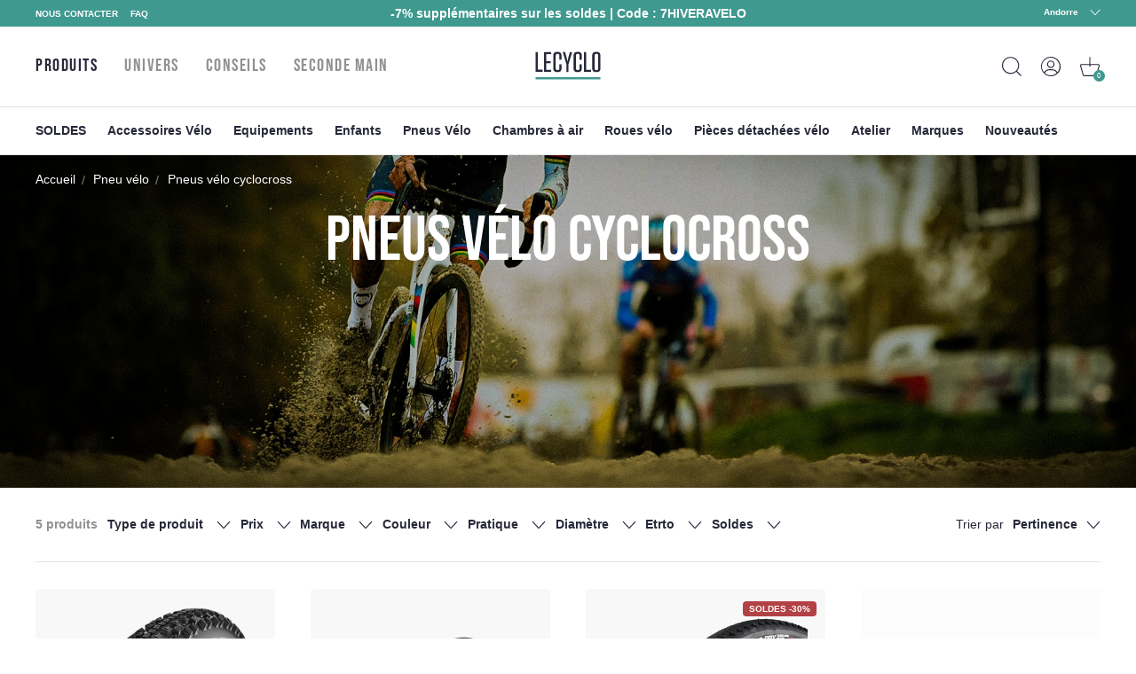

--- FILE ---
content_type: text/html; charset=utf-8
request_url: https://www.lecyclo.com/fr-ad/collections/pneu-cyclocross
body_size: 73897
content:
<!doctype html>
<html class="no-js" lang="fr">
  <head>




    <meta charset="utf-8">
    <meta http-equiv="X-UA-Compatible" content="IE=edge">
    <meta name="viewport" content="width=device-width,initial-scale=1">
    <meta name="theme-color" content="">
    <meta name="color-scheme" content="light only">
    <link rel="canonical" href="https://www.lecyclo.com/fr-ad/collections/pneu-cyclocross">
    <link rel="preconnect" href="https://cdn.shopify.com" crossorigin>

    
    <meta name="robots" content="index, follow">
     

    <script type="text/javascript">
      const e=["keydown","mousemove","wheel","touchmove","touchstart","touchend"],t=setTimeout(n,5e3);function o(){n(),clearTimeout(t),e.forEach((function(e){window.removeEventListener(e,o,{passive:!0})}))}function n(){document.querySelectorAll("script[delay]").forEach((function(e){e.setAttribute("src",e.getAttribute("delay"))}))}e.forEach((function(e){window.addEventListener(e,o,{passive:!0})}));
    </script><link rel="shortcut icon" href="//www.lecyclo.com/cdn/shop/files/favicon_logo_lecyclo_32x32.png?v=1650458157" type="image/png"><link rel="preconnect" href="https://fonts.shopifycdn.com" crossorigin><!-- preload-img  START --> 




    
        
            
            <link rel="preload" as="image" imagesrcset="https://www.lecyclo.com/cdn/shop/collections/david-marcu-VfUN94cUy4o-unsplash_c84c1734-99df-4874-a6c2-f7d5e2db6f4d_375x375_crop_center.jpg?v=1712930558 , https://www.lecyclo.com/cdn/shop/collections/david-marcu-VfUN94cUy4o-unsplash_c84c1734-99df-4874-a6c2-f7d5e2db6f4d_375x375_crop_center.jpg?v=1712930558 2x " media="(max-width: 576px)" >
                        
        
            
                
                <link rel="preload" as="image" imagesrcset="https://www.lecyclo.com/cdn/shop/collections/david-marcu-VfUN94cUy4o-unsplash_c84c1734-99df-4874-a6c2-f7d5e2db6f4d_750x750_crop_center.jpg?v=1712930558 , https://www.lecyclo.com/cdn/shop/collections/david-marcu-VfUN94cUy4o-unsplash_c84c1734-99df-4874-a6c2-f7d5e2db6f4d_750x750_crop_center.jpg?v=1712930558 2x " media="(min-width: 576.1px) and (max-width: 767px)" >
                        
        
            
                
                <link rel="preload" as="image" imagesrcset="https://www.lecyclo.com/cdn/shop/collections/david-marcu-VfUN94cUy4o-unsplash_c84c1734-99df-4874-a6c2-f7d5e2db6f4d_1440x375_crop_center.jpg?v=1712930558 , https://www.lecyclo.com/cdn/shop/collections/david-marcu-VfUN94cUy4o-unsplash_c84c1734-99df-4874-a6c2-f7d5e2db6f4d_1440x375_crop_center.jpg?v=1712930558 2x " media="(min-width: 767.1px) and (max-width: 1080px)" >
                        
        
        <link rel="preload" as="image" imagesrcset="https://www.lecyclo.com/cdn/shop/collections/david-marcu-VfUN94cUy4o-unsplash_c84c1734-99df-4874-a6c2-f7d5e2db6f4d_2880x750_crop_center.jpg?v=1712930558 , " media="(min-width: 1080.1px)" >
    


<!-- preload-img  END --> 


    <title>Pneu Cyclocross - Lecyclo.com</title>


    
      <meta name="description" content="Découvrez toute notre collection de pneus destinés aux amoureux de cyclocross. Toutes les plus grandes marques comme Schwalbe, WTB, Hutchinson ou encore Panaracer pour vous accompagner partout.">
    

    

<meta property="og:site_name" content="LECYCLO.COM">
<meta property="og:url" content="https://www.lecyclo.com/fr-ad/collections/pneu-cyclocross">
<meta property="og:title" content="Pneu Cyclocross - Lecyclo.com">
<meta property="og:type" content="product.group">
<meta property="og:description" content="Découvrez toute notre collection de pneus destinés aux amoureux de cyclocross. Toutes les plus grandes marques comme Schwalbe, WTB, Hutchinson ou encore Panaracer pour vous accompagner partout."><meta property="og:image" content="http://www.lecyclo.com/cdn/shop/collections/david-marcu-VfUN94cUy4o-unsplash_c84c1734-99df-4874-a6c2-f7d5e2db6f4d.jpg?v=1712930558">
  <meta property="og:image:secure_url" content="https://www.lecyclo.com/cdn/shop/collections/david-marcu-VfUN94cUy4o-unsplash_c84c1734-99df-4874-a6c2-f7d5e2db6f4d.jpg?v=1712930558">
  <meta property="og:image:width" content="1921">
  <meta property="og:image:height" content="501"><meta name="twitter:site" content="@lecyclo"><meta name="twitter:card" content="summary_large_image">
<meta name="twitter:title" content="Pneu Cyclocross - Lecyclo.com">
<meta name="twitter:description" content="Découvrez toute notre collection de pneus destinés aux amoureux de cyclocross. Toutes les plus grandes marques comme Schwalbe, WTB, Hutchinson ou encore Panaracer pour vous accompagner partout.">


    <script>window.performance && window.performance.mark && window.performance.mark('shopify.content_for_header.start');</script><meta name="google-site-verification" content="bc-6NA6jgwSUumKIE1WhDeBxYFtvPwomMq2YWQzaJQo">
<meta name="google-site-verification" content="CIhGmTx3kviT2gMaEUs6qN8lTjMfza1JvOakVlxICLs">
<meta id="shopify-digital-wallet" name="shopify-digital-wallet" content="/61158916315/digital_wallets/dialog">
<meta name="shopify-checkout-api-token" content="5d9fff3cbeb919fd0389cb2fc0183346">
<meta id="in-context-paypal-metadata" data-shop-id="61158916315" data-venmo-supported="false" data-environment="production" data-locale="fr_FR" data-paypal-v4="true" data-currency="EUR">
<link rel="alternate" type="application/atom+xml" title="Feed" href="/fr-ad/collections/pneu-cyclocross.atom" />
<link rel="alternate" hreflang="x-default" href="https://www.lecyclo.com/collections/pneu-cyclocross">
<link rel="alternate" hreflang="fr-CH" href="https://www.lecyclo.com/fr-ch/collections/pneu-cyclocross">
<link rel="alternate" hreflang="it-CH" href="https://www.lecyclo.com/it-ch/collections/pneu-cyclocross">
<link rel="alternate" hreflang="de-CH" href="https://www.lecyclo.com/de-ch/collections/pneu-cyclocross">
<link rel="alternate" hreflang="fr-AD" href="https://www.lecyclo.com/fr-ad/collections/pneu-cyclocross">
<link rel="alternate" hreflang="fr-CA" href="https://www.lecyclo.com/fr-ca/collections/pneu-cyclocross">
<link rel="alternate" hreflang="fr-BE" href="https://www.lecyclo.com/fr-be/collections/pneu-cyclocross">
<link rel="alternate" hreflang="es-ES" href="https://www.lecyclo.com/es-es/collections/pneu-cyclocross">
<link rel="alternate" hreflang="it-IT" href="https://www.lecyclo.com/it-it/collections/pneu-cyclocross">
<link rel="alternate" hreflang="de-IT" href="https://www.lecyclo.com/de-it/collections/pneu-cyclocross">
<link rel="alternate" hreflang="fr-LU" href="https://www.lecyclo.com/fr-lu/collections/pneu-cyclocross">
<link rel="alternate" hreflang="de-LU" href="https://www.lecyclo.com/de-lu/collections/pneu-cyclocross">
<link rel="alternate" hreflang="de-DE" href="https://www.lecyclo.com/de-de/collections/pneu-cyclocross">
<link rel="alternate" hreflang="de-AT" href="https://www.lecyclo.com/de-at/collections/pneu-cyclocross">
<link rel="alternate" hreflang="fr-FR" href="https://www.lecyclo.com/collections/pneu-cyclocross">
<link rel="alternate" type="application/json+oembed" href="https://www.lecyclo.com/fr-ad/collections/pneu-cyclocross.oembed">
<script async="async" src="/checkouts/internal/preloads.js?locale=fr-AD"></script>
<script id="apple-pay-shop-capabilities" type="application/json">{"shopId":61158916315,"countryCode":"FR","currencyCode":"EUR","merchantCapabilities":["supports3DS"],"merchantId":"gid:\/\/shopify\/Shop\/61158916315","merchantName":"LECYCLO.COM","requiredBillingContactFields":["postalAddress","email","phone"],"requiredShippingContactFields":["postalAddress","email","phone"],"shippingType":"shipping","supportedNetworks":["visa","masterCard","amex","maestro"],"total":{"type":"pending","label":"LECYCLO.COM","amount":"1.00"},"shopifyPaymentsEnabled":true,"supportsSubscriptions":true}</script>
<script id="shopify-features" type="application/json">{"accessToken":"5d9fff3cbeb919fd0389cb2fc0183346","betas":["rich-media-storefront-analytics"],"domain":"www.lecyclo.com","predictiveSearch":true,"shopId":61158916315,"locale":"fr"}</script>
<script>var Shopify = Shopify || {};
Shopify.shop = "lecyclo-prod.myshopify.com";
Shopify.locale = "fr";
Shopify.currency = {"active":"EUR","rate":"1.0"};
Shopify.country = "AD";
Shopify.theme = {"name":"Production since 2026-01-26","id":187039678850,"schema_name":"Dawn","schema_version":"2.5.0","theme_store_id":887,"role":"main"};
Shopify.theme.handle = "null";
Shopify.theme.style = {"id":null,"handle":null};
Shopify.cdnHost = "www.lecyclo.com/cdn";
Shopify.routes = Shopify.routes || {};
Shopify.routes.root = "/fr-ad/";</script>
<script type="module">!function(o){(o.Shopify=o.Shopify||{}).modules=!0}(window);</script>
<script>!function(o){function n(){var o=[];function n(){o.push(Array.prototype.slice.apply(arguments))}return n.q=o,n}var t=o.Shopify=o.Shopify||{};t.loadFeatures=n(),t.autoloadFeatures=n()}(window);</script>
<script id="shop-js-analytics" type="application/json">{"pageType":"collection"}</script>
<script defer="defer" async type="module" src="//www.lecyclo.com/cdn/shopifycloud/shop-js/modules/v2/client.init-shop-cart-sync_CfnabTz1.fr.esm.js"></script>
<script defer="defer" async type="module" src="//www.lecyclo.com/cdn/shopifycloud/shop-js/modules/v2/chunk.common_1HJ87NEU.esm.js"></script>
<script defer="defer" async type="module" src="//www.lecyclo.com/cdn/shopifycloud/shop-js/modules/v2/chunk.modal_BHK_cQfO.esm.js"></script>
<script type="module">
  await import("//www.lecyclo.com/cdn/shopifycloud/shop-js/modules/v2/client.init-shop-cart-sync_CfnabTz1.fr.esm.js");
await import("//www.lecyclo.com/cdn/shopifycloud/shop-js/modules/v2/chunk.common_1HJ87NEU.esm.js");
await import("//www.lecyclo.com/cdn/shopifycloud/shop-js/modules/v2/chunk.modal_BHK_cQfO.esm.js");

  window.Shopify.SignInWithShop?.initShopCartSync?.({"fedCMEnabled":true,"windoidEnabled":true});

</script>
<script>(function() {
  var isLoaded = false;
  function asyncLoad() {
    if (isLoaded) return;
    isLoaded = true;
    var urls = ["https:\/\/cdn-loyalty.yotpo.com\/loader\/0_joXU3nW5N2hglOyd98Zw.js?shop=lecyclo-prod.myshopify.com","https:\/\/plugin.brevo.com\/integrations\/api\/automation\/script?user_connection_id=65d62cb1025ff43c9b7cd05b\u0026ma-key=hv748pq7sv1p2hnw0ygv3kch\u0026shop=lecyclo-prod.myshopify.com","https:\/\/plugin.brevo.com\/integrations\/api\/sy\/cart_tracking\/script?ma-key=hv748pq7sv1p2hnw0ygv3kch\u0026user_connection_id=65d62cb1025ff43c9b7cd05b\u0026shop=lecyclo-prod.myshopify.com","\/\/staticw2.yotpo.com\/hQio2c4sq8TDLnv59nHHCbZhGk5CyM55eWzqhErp\/widget.js?shop=lecyclo-prod.myshopify.com","https:\/\/cdn.s3.pop-convert.com\/pcjs.production.min.js?unique_id=lecyclo-prod.myshopify.com\u0026shop=lecyclo-prod.myshopify.com","https:\/\/script.pop-convert.com\/new-micro\/production.pc.min.js?unique_id=lecyclo-prod.myshopify.com\u0026shop=lecyclo-prod.myshopify.com","https:\/\/d18eg7dreypte5.cloudfront.net\/browse-abandonment\/smsbump_timer.js?shop=lecyclo-prod.myshopify.com","\/\/cdn.shopify.com\/proxy\/3631d9e58647fe2b4719f338c2b5f146ec156fab48d142bd8063f9fd5124114f\/forms-akamai.smsbump.com\/802502\/form_328653.js?ver=1725978954\u0026shop=lecyclo-prod.myshopify.com\u0026sp-cache-control=cHVibGljLCBtYXgtYWdlPTkwMA","\/\/cdn.shopify.com\/proxy\/6bc012aa9660a350cb01683f4e545d924ab57c31d5e2c5539143f1a121444b42\/forms-akamai.smsbump.com\/802502\/form_328646.js?ver=1726065134\u0026shop=lecyclo-prod.myshopify.com\u0026sp-cache-control=cHVibGljLCBtYXgtYWdlPTkwMA","\/\/cdn.shopify.com\/proxy\/3ebe3242a2a923d039cbd86bf6453a8ebb08f3fead04843abf527982ff4d5c78\/forms-akamai.smsbump.com\/802502\/form_361568.js?ver=1741794014\u0026shop=lecyclo-prod.myshopify.com\u0026sp-cache-control=cHVibGljLCBtYXgtYWdlPTkwMA"];
    for (var i = 0; i < urls.length; i++) {
      var s = document.createElement('script');
      s.type = 'text/javascript';
      s.async = true;
      s.src = urls[i];
      var x = document.getElementsByTagName('script')[0];
      x.parentNode.insertBefore(s, x);
    }
  };
  if(window.attachEvent) {
    window.attachEvent('onload', asyncLoad);
  } else {
    window.addEventListener('load', asyncLoad, false);
  }
})();</script>
<script id="__st">var __st={"a":61158916315,"offset":3600,"reqid":"4b4dcb2c-144f-4dbd-b5a7-62366a61327e-1769671334","pageurl":"www.lecyclo.com\/fr-ad\/collections\/pneu-cyclocross","u":"42269fe4655f","p":"collection","rtyp":"collection","rid":408400462043};</script>
<script>window.ShopifyPaypalV4VisibilityTracking = true;</script>
<script id="captcha-bootstrap">!function(){'use strict';const t='contact',e='account',n='new_comment',o=[[t,t],['blogs',n],['comments',n],[t,'customer']],c=[[e,'customer_login'],[e,'guest_login'],[e,'recover_customer_password'],[e,'create_customer']],r=t=>t.map((([t,e])=>`form[action*='/${t}']:not([data-nocaptcha='true']) input[name='form_type'][value='${e}']`)).join(','),a=t=>()=>t?[...document.querySelectorAll(t)].map((t=>t.form)):[];function s(){const t=[...o],e=r(t);return a(e)}const i='password',u='form_key',d=['recaptcha-v3-token','g-recaptcha-response','h-captcha-response',i],f=()=>{try{return window.sessionStorage}catch{return}},m='__shopify_v',_=t=>t.elements[u];function p(t,e,n=!1){try{const o=window.sessionStorage,c=JSON.parse(o.getItem(e)),{data:r}=function(t){const{data:e,action:n}=t;return t[m]||n?{data:e,action:n}:{data:t,action:n}}(c);for(const[e,n]of Object.entries(r))t.elements[e]&&(t.elements[e].value=n);n&&o.removeItem(e)}catch(o){console.error('form repopulation failed',{error:o})}}const l='form_type',E='cptcha';function T(t){t.dataset[E]=!0}const w=window,h=w.document,L='Shopify',v='ce_forms',y='captcha';let A=!1;((t,e)=>{const n=(g='f06e6c50-85a8-45c8-87d0-21a2b65856fe',I='https://cdn.shopify.com/shopifycloud/storefront-forms-hcaptcha/ce_storefront_forms_captcha_hcaptcha.v1.5.2.iife.js',D={infoText:'Protégé par hCaptcha',privacyText:'Confidentialité',termsText:'Conditions'},(t,e,n)=>{const o=w[L][v],c=o.bindForm;if(c)return c(t,g,e,D).then(n);var r;o.q.push([[t,g,e,D],n]),r=I,A||(h.body.append(Object.assign(h.createElement('script'),{id:'captcha-provider',async:!0,src:r})),A=!0)});var g,I,D;w[L]=w[L]||{},w[L][v]=w[L][v]||{},w[L][v].q=[],w[L][y]=w[L][y]||{},w[L][y].protect=function(t,e){n(t,void 0,e),T(t)},Object.freeze(w[L][y]),function(t,e,n,w,h,L){const[v,y,A,g]=function(t,e,n){const i=e?o:[],u=t?c:[],d=[...i,...u],f=r(d),m=r(i),_=r(d.filter((([t,e])=>n.includes(e))));return[a(f),a(m),a(_),s()]}(w,h,L),I=t=>{const e=t.target;return e instanceof HTMLFormElement?e:e&&e.form},D=t=>v().includes(t);t.addEventListener('submit',(t=>{const e=I(t);if(!e)return;const n=D(e)&&!e.dataset.hcaptchaBound&&!e.dataset.recaptchaBound,o=_(e),c=g().includes(e)&&(!o||!o.value);(n||c)&&t.preventDefault(),c&&!n&&(function(t){try{if(!f())return;!function(t){const e=f();if(!e)return;const n=_(t);if(!n)return;const o=n.value;o&&e.removeItem(o)}(t);const e=Array.from(Array(32),(()=>Math.random().toString(36)[2])).join('');!function(t,e){_(t)||t.append(Object.assign(document.createElement('input'),{type:'hidden',name:u})),t.elements[u].value=e}(t,e),function(t,e){const n=f();if(!n)return;const o=[...t.querySelectorAll(`input[type='${i}']`)].map((({name:t})=>t)),c=[...d,...o],r={};for(const[a,s]of new FormData(t).entries())c.includes(a)||(r[a]=s);n.setItem(e,JSON.stringify({[m]:1,action:t.action,data:r}))}(t,e)}catch(e){console.error('failed to persist form',e)}}(e),e.submit())}));const S=(t,e)=>{t&&!t.dataset[E]&&(n(t,e.some((e=>e===t))),T(t))};for(const o of['focusin','change'])t.addEventListener(o,(t=>{const e=I(t);D(e)&&S(e,y())}));const B=e.get('form_key'),M=e.get(l),P=B&&M;t.addEventListener('DOMContentLoaded',(()=>{const t=y();if(P)for(const e of t)e.elements[l].value===M&&p(e,B);[...new Set([...A(),...v().filter((t=>'true'===t.dataset.shopifyCaptcha))])].forEach((e=>S(e,t)))}))}(h,new URLSearchParams(w.location.search),n,t,e,['guest_login'])})(!0,!0)}();</script>
<script integrity="sha256-4kQ18oKyAcykRKYeNunJcIwy7WH5gtpwJnB7kiuLZ1E=" data-source-attribution="shopify.loadfeatures" defer="defer" src="//www.lecyclo.com/cdn/shopifycloud/storefront/assets/storefront/load_feature-a0a9edcb.js" crossorigin="anonymous"></script>
<script data-source-attribution="shopify.dynamic_checkout.dynamic.init">var Shopify=Shopify||{};Shopify.PaymentButton=Shopify.PaymentButton||{isStorefrontPortableWallets:!0,init:function(){window.Shopify.PaymentButton.init=function(){};var t=document.createElement("script");t.src="https://www.lecyclo.com/cdn/shopifycloud/portable-wallets/latest/portable-wallets.fr.js",t.type="module",document.head.appendChild(t)}};
</script>
<script data-source-attribution="shopify.dynamic_checkout.buyer_consent">
  function portableWalletsHideBuyerConsent(e){var t=document.getElementById("shopify-buyer-consent"),n=document.getElementById("shopify-subscription-policy-button");t&&n&&(t.classList.add("hidden"),t.setAttribute("aria-hidden","true"),n.removeEventListener("click",e))}function portableWalletsShowBuyerConsent(e){var t=document.getElementById("shopify-buyer-consent"),n=document.getElementById("shopify-subscription-policy-button");t&&n&&(t.classList.remove("hidden"),t.removeAttribute("aria-hidden"),n.addEventListener("click",e))}window.Shopify?.PaymentButton&&(window.Shopify.PaymentButton.hideBuyerConsent=portableWalletsHideBuyerConsent,window.Shopify.PaymentButton.showBuyerConsent=portableWalletsShowBuyerConsent);
</script>
<script data-source-attribution="shopify.dynamic_checkout.cart.bootstrap">document.addEventListener("DOMContentLoaded",(function(){function t(){return document.querySelector("shopify-accelerated-checkout-cart, shopify-accelerated-checkout")}if(t())Shopify.PaymentButton.init();else{new MutationObserver((function(e,n){t()&&(Shopify.PaymentButton.init(),n.disconnect())})).observe(document.body,{childList:!0,subtree:!0})}}));
</script>
<link id="shopify-accelerated-checkout-styles" rel="stylesheet" media="screen" href="https://www.lecyclo.com/cdn/shopifycloud/portable-wallets/latest/accelerated-checkout-backwards-compat.css" crossorigin="anonymous">
<style id="shopify-accelerated-checkout-cart">
        #shopify-buyer-consent {
  margin-top: 1em;
  display: inline-block;
  width: 100%;
}

#shopify-buyer-consent.hidden {
  display: none;
}

#shopify-subscription-policy-button {
  background: none;
  border: none;
  padding: 0;
  text-decoration: underline;
  font-size: inherit;
  cursor: pointer;
}

#shopify-subscription-policy-button::before {
  box-shadow: none;
}

      </style>
<script id="sections-script" data-sections="footer" defer="defer" src="//www.lecyclo.com/cdn/shop/t/123/compiled_assets/scripts.js?v=36395"></script>
<script>window.performance && window.performance.mark && window.performance.mark('shopify.content_for_header.end');</script>


    <style data-shopify>
      Liquid error (layout/theme line 60): font_face can only be used with a font drop
      
      
      
      Liquid error (layout/theme line 64): font_face can only be used with a font drop

      :root {
        --font-body-family: , ;
        --font-body-style: ;
        --font-body-weight: ;

        --font-heading-family: , ;
        --font-heading-style: ;
        --font-heading-weight: ;

        --font-body-scale: 0.0;
        --font-heading-scale: NaN;

        --color-base-text: , , ;
        --color-base-background-1: , , ;
        --color-base-background-2: , , ;
        --color-base-solid-button-labels: , , ;
        --color-base-outline-button-labels: , , ;
        --color-base-accent-1: , , ;
        --color-base-accent-2: , , ;
        --payment-terms-background-color: #FFFFFF;

        --gradient-base-background-1: #FFFFFF;
        --gradient-base-background-2: #F3F3F3;
        --gradient-base-accent-1: #121212;
        --gradient-base-accent-2: #334FB4;

        --page-width: 0rem;
        --page-width-margin: 0rem;
      }

      /* replacer ce style dans theme.css */

      .c-product-card__thumbnail {
          overflow: visible!important;
      }
      .c-product-card__miniatures {
        bottom: -4rem;
        left: -10px;
        width: calc(100% + 20px);
        display: flex;
        position: absolute;
        flex-direction: row;
        flex-wrap: nowrap;
        justify-content: center;
        align-items: center;

      }
      .c-product-card__miniatures > * {
        height: 0;
        padding-bottom: 9%;
        width: 9%;
        margin: 1%;
        border-radius: 50%;
        overflow: hidden;
      }
      .c-product-card__miniatures > .text {
        background-color: #343447;
        color: #fff;
        text-align: center;
        position: relative;
      }
      .c-product-card__miniatures > .text > span {
        position: absolute;
        top: 50%;
        transform: translateY(-50%);
        left: 0;
        right: 0;
      }
      @media (max-width: 47.99em) {
        .c-product-card__miniatures {
          bottom: -3.5rem;
        }
        .c-product-card__miniatures > * {
          padding-bottom: 17%;
          width: 17%;
          font-size: 2.25vw;
        }
      }
      
      

      /* 
      .c-product-card__bottom {
        bottom: -3rem!important;
        left: -10px!important;
        width: calc(100% + 20px)!important;
      }
      .c-product-card__bottom__variant__dot {
        height: 0!important;
        padding-bottom: 9%!important;
        width: 9%!important;
        border-radius: 50%!important;
        display: inline-block!important;
        margin-left: 0!important;
        margin-right: 0!important;
        background-color: #ffffff!important;
      }
      .c-product-card__bottom__variant__dot.text {
          background-color: #343447 !important;
          top: 0;
          position: absolute;
          line-height: 2;
          text-align: center;
          color: #fff;
      }
      .c-product-card__thumbnail {
          overflow: visible!important;
      }

      @media (max-width: 47.99em) {
        .c-product-card__bottom {
          bottom: -4rem!important;
        }
        .c-product-card__bottom__variant__dot {
          height: 0!important;
          padding-bottom: 17%!important;
          width: 17%!important;
          font-size: 2.25vw;
        }
      } */



@media (min-width: 67.5em) {


      .product-sticky .product__variants__color .variant-option {
          margin-right: 1px;
      }



      .product-sticky .product__variants__color label .color {
          margin: 1px;
      }

      .product-sticky .product__variants fieldset:not(.product__variants__color) .variant-option {
          padding-left: 0;
      }


      .product-sticky .product__variants__color label .color img {
          width: 25px;
          height: 25px;
      }

      .product-sticky .product__variants fieldset:not(.product__variants__color) .variant-option+.variant-option {
          margin-left: 5px!important;
      }

    .product-sticky .product__addtocart__form {
        margin-left: 1rem!important;
    }
}

  .product-rate .product-stars {
      position: relative;
      font-size: 18px;
      height: 16px;
      line-height: 100%;
      overflow: hidden;
      display: inline-block;
  }
  .product-rate .product-stars > .inactive {
      color: #eee;
      display: inline-block;
      margin-bottom: .25em;
  }
  .product-rate .product-stars > .active {
      position: absolute;
      top: 0;
      left: 0;
      overflow: hidden;
      color: #e7721b;
  }
  .product-rate > .text {
      display: inline-block;
      height: 16px;
      top: -2px;
      position: relative;
      color: #333;
  }
      
    </style>

    <link rel="stylesheet" href="//www.lecyclo.com/cdn/shop/t/123/assets/theme.css?v=103140934757394887881769426336">

    

    <meta name="google-site-verification" content="cvY9pp5ZNIGNhNnK1z1-fGH23xk2l7szWpPxyr9msfI" />
  <!-- BEGIN app block: shopify://apps/t-lab-ai-language-translate/blocks/custom_translations/b5b83690-efd4-434d-8c6a-a5cef4019faf --><!-- BEGIN app snippet: custom_translation_scripts --><script>
(()=>{var o=/\([0-9]+?\)$/,M=/\r?\n|\r|\t|\xa0|\u200B|\u200E|&nbsp;| /g,v=/<\/?[a-z][\s\S]*>/i,t=/^(https?:\/\/|\/\/)[^\s/$.?#].[^\s]*$/i,k=/\{\{\s*([a-zA-Z_]\w*)\s*\}\}/g,p=/\{\{\s*([a-zA-Z_]\w*)\s*\}\}/,r=/^(https:)?\/\/cdn\.shopify\.com\/(.+)\.(png|jpe?g|gif|webp|svgz?|bmp|tiff?|ico|avif)/i,e=/^(https:)?\/\/cdn\.shopify\.com/i,a=/\b(?:https?|ftp)?:?\/\/?[^\s\/]+\/[^\s]+\.(?:png|jpe?g|gif|webp|svgz?|bmp|tiff?|ico|avif)\b/i,I=/url\(['"]?(.*?)['"]?\)/,m="__label:",i=document.createElement("textarea"),u={t:["src","data-src","data-source","data-href","data-zoom","data-master","data-bg","base-src"],i:["srcset","data-srcset"],o:["href","data-href"],u:["href","data-href","data-src","data-zoom"]},g=new Set(["img","picture","button","p","a","input"]),h=16.67,s=function(n){return n.nodeType===Node.ELEMENT_NODE},c=function(n){return n.nodeType===Node.TEXT_NODE};function w(n){return r.test(n.trim())||a.test(n.trim())}function b(n){return(n=>(n=n.trim(),t.test(n)))(n)||e.test(n.trim())}var l=function(n){return!n||0===n.trim().length};function j(n){return i.innerHTML=n,i.value}function T(n){return A(j(n))}function A(n){return n.trim().replace(o,"").replace(M,"").trim()}var _=1e3;function D(n){n=n.trim().replace(M,"").replace(/&amp;/g,"&").replace(/&gt;/g,">").replace(/&lt;/g,"<").trim();return n.length>_?N(n):n}function E(n){return n.trim().toLowerCase().replace(/^https:/i,"")}function N(n){for(var t=5381,r=0;r<n.length;r++)t=(t<<5)+t^n.charCodeAt(r);return(t>>>0).toString(36)}function f(n){for(var t=document.createElement("template"),r=(t.innerHTML=n,["SCRIPT","IFRAME","OBJECT","EMBED","LINK","META"]),e=/^(on\w+|srcdoc|style)$/i,a=document.createTreeWalker(t.content,NodeFilter.SHOW_ELEMENT),i=a.nextNode();i;i=a.nextNode()){var o=i;if(r.includes(o.nodeName))o.remove();else for(var u=o.attributes.length-1;0<=u;--u)e.test(o.attributes[u].name)&&o.removeAttribute(o.attributes[u].name)}return t.innerHTML}function d(n,t,r){void 0===r&&(r=20);for(var e=n,a=0;e&&e.parentElement&&a<r;){for(var i=e.parentElement,o=0,u=t;o<u.length;o++)for(var s=u[o],c=0,l=s.l;c<l.length;c++){var f=l[c];switch(f.type){case"class":for(var d=0,v=i.classList;d<v.length;d++){var p=v[d];if(f.value.test(p))return s.label}break;case"id":if(i.id&&f.value.test(i.id))return s.label;break;case"attribute":if(i.hasAttribute(f.name)){if(!f.value)return s.label;var m=i.getAttribute(f.name);if(m&&f.value.test(m))return s.label}}}e=i,a++}return"unknown"}function y(n,t){var r,e,a;"function"==typeof window.fetch&&"AbortController"in window?(r=new AbortController,e=setTimeout(function(){return r.abort()},3e3),fetch(n,{credentials:"same-origin",signal:r.signal}).then(function(n){return clearTimeout(e),n.ok?n.json():Promise.reject(n)}).then(t).catch(console.error)):((a=new XMLHttpRequest).onreadystatechange=function(){4===a.readyState&&200===a.status&&t(JSON.parse(a.responseText))},a.open("GET",n,!0),a.timeout=3e3,a.send())}function O(){var l=/([^\s]+)\.(png|jpe?g|gif|webp|svgz?|bmp|tiff?|ico|avif)$/i,f=/_(\{width\}x*|\{width\}x\{height\}|\d{3,4}x\d{3,4}|\d{3,4}x|x\d{3,4}|pinco|icon|thumb|small|compact|medium|large|grande|original|master)(_crop_\w+)*(@[2-3]x)*(.progressive)*$/i,d=/^(https?|ftp|file):\/\//i;function r(n){var t,r="".concat(n.path).concat(n.v).concat(null!=(r=n.size)?r:"",".").concat(n.p);return n.m&&(r="".concat(n.path).concat(n.m,"/").concat(n.v).concat(null!=(t=n.size)?t:"",".").concat(n.p)),n.host&&(r="".concat(null!=(t=n.protocol)?t:"","//").concat(n.host).concat(r)),n.g&&(r+=n.g),r}return{h:function(n){var t=!0,r=(d.test(n)||n.startsWith("//")||(t=!1,n="https://example.com"+n),t);n.startsWith("//")&&(r=!1,n="https:"+n);try{new URL(n)}catch(n){return null}var e,a,i,o,u,s,n=new URL(n),c=n.pathname.split("/").filter(function(n){return n});return c.length<1||(a=c.pop(),e=null!=(e=c.pop())?e:null,null===(a=a.match(l)))?null:(s=a[1],a=a[2],i=s.match(f),o=s,(u=null)!==i&&(o=s.substring(0,i.index),u=i[0]),s=0<c.length?"/"+c.join("/")+"/":"/",{protocol:r?n.protocol:null,host:t?n.host:null,path:s,g:n.search,m:e,v:o,size:u,p:a,version:n.searchParams.get("v"),width:n.searchParams.get("width")})},T:r,S:function(n){return(n.m?"/".concat(n.m,"/"):"/").concat(n.v,".").concat(n.p)},M:function(n){return(n.m?"/".concat(n.m,"/"):"/").concat(n.v,".").concat(n.p,"?v=").concat(n.version||"0")},k:function(n,t){return r({protocol:t.protocol,host:t.host,path:t.path,g:t.g,m:t.m,v:t.v,size:n.size,p:t.p,version:t.version,width:t.width})}}}var x,S,C={},H={};function q(p,n){var m=new Map,g=new Map,i=new Map,r=new Map,e=new Map,a=new Map,o=new Map,u=function(n){return n.toLowerCase().replace(/[\s\W_]+/g,"")},s=new Set(n.A.map(u)),c=0,l=!1,f=!1,d=O();function v(n,t,r){s.has(u(n))||n&&t&&(r.set(n,t),l=!0)}function t(n,t){if(n&&n.trim()&&0!==m.size){var r=A(n),e=H[r];if(e&&(p.log("dictionary",'Overlapping text: "'.concat(n,'" related to html: "').concat(e,'"')),t)&&(n=>{if(n)for(var t=h(n.outerHTML),r=t._,e=(t.I||(r=0),n.parentElement),a=0;e&&a<5;){var i=h(e.outerHTML),o=i.I,i=i._;if(o){if(p.log("dictionary","Ancestor depth ".concat(a,": overlap score=").concat(i.toFixed(3),", base=").concat(r.toFixed(3))),r<i)return 1;if(i<r&&0<r)return}e=e.parentElement,a++}})(t))p.log("dictionary",'Skipping text translation for "'.concat(n,'" because an ancestor HTML translation exists'));else{e=m.get(r);if(e)return e;var a=n;if(a&&a.trim()&&0!==g.size){for(var i,o,u,s=g.entries(),c=s.next();!c.done;){var l=c.value[0],f=c.value[1],d=a.trim().match(l);if(d&&1<d.length){i=l,o=f,u=d;break}c=s.next()}if(i&&o&&u){var v=u.slice(1),t=o.match(k);if(t&&t.length===v.length)return t.reduce(function(n,t,r){return n.replace(t,v[r])},o)}}}}return null}function h(n){var r,e,a;return!n||!n.trim()||0===i.size?{I:null,_:0}:(r=D(n),a=0,(e=null)!=(n=i.get(r))?{I:n,_:1}:(i.forEach(function(n,t){-1!==t.indexOf(r)&&(t=r.length/t.length,a<t)&&(a=t,e=n)}),{I:e,_:a}))}function w(n){return n&&n.trim()&&0!==i.size&&(n=D(n),null!=(n=i.get(n)))?n:null}function b(n){if(n&&n.trim()&&0!==r.size){var t=E(n),t=r.get(t);if(t)return t;t=d.h(n);if(t){n=d.M(t).toLowerCase(),n=r.get(n);if(n)return n;n=d.S(t).toLowerCase(),t=r.get(n);if(t)return t}}return null}function T(n){return!n||!n.trim()||0===e.size||void 0===(n=e.get(A(n)))?null:n}function y(n){return!n||!n.trim()||0===a.size||void 0===(n=a.get(E(n)))?null:n}function x(n){var t;return!n||!n.trim()||0===o.size?null:null!=(t=o.get(A(n)))?t:(t=D(n),void 0!==(n=o.get(t))?n:null)}function S(){var n={j:m,D:g,N:i,O:r,C:e,H:a,q:o,L:l,R:c,F:C};return JSON.stringify(n,function(n,t){return t instanceof Map?Object.fromEntries(t.entries()):t})}return{J:function(n,t){v(n,t,m)},U:function(n,t){n&&t&&(n=new RegExp("^".concat(n,"$"),"s"),g.set(n,t),l=!0)},$:function(n,t){var r;n!==t&&(v((r=j(r=n).trim().replace(M,"").trim()).length>_?N(r):r,t,i),c=Math.max(c,n.length))},P:function(n,t){v(n,t,r),(n=d.h(n))&&(v(d.M(n).toLowerCase(),t,r),v(d.S(n).toLowerCase(),t,r))},G:function(n,t){v(n.replace("[img-alt]","").replace(M,"").trim(),t,e)},B:function(n,t){v(n,t,a)},W:function(n,t){f=!0,v(n,t,o)},V:function(){return p.log("dictionary","Translation dictionaries: ",S),i.forEach(function(n,r){m.forEach(function(n,t){r!==t&&-1!==r.indexOf(t)&&(C[t]=A(n),H[t]=r)})}),p.log("dictionary","appliedTextTranslations: ",JSON.stringify(C)),p.log("dictionary","overlappingTexts: ",JSON.stringify(H)),{L:l,Z:f,K:t,X:w,Y:b,nn:T,tn:y,rn:x}}}}function z(n,t,r){function f(n,t){t=n.split(t);return 2===t.length?t[1].trim()?t:[t[0]]:[n]}var d=q(r,t);return n.forEach(function(n){if(n){var c,l=n.name,n=n.value;if(l&&n){if("string"==typeof n)try{c=JSON.parse(n)}catch(n){return void r.log("dictionary","Invalid metafield JSON for "+l,function(){return String(n)})}else c=n;c&&Object.keys(c).forEach(function(e){if(e){var n,t,r,a=c[e];if(a)if(e!==a)if(l.includes("judge"))r=T(e),d.W(r,a);else if(e.startsWith("[img-alt]"))d.G(e,a);else if(e.startsWith("[img-src]"))n=E(e.replace("[img-src]","")),d.P(n,a);else if(v.test(e))d.$(e,a);else if(w(e))n=E(e),d.P(n,a);else if(b(e))r=E(e),d.B(r,a);else if("/"===(n=(n=e).trim())[0]&&"/"!==n[1]&&(r=E(e),d.B(r,a),r=T(e),d.J(r,a)),p.test(e))(s=(r=e).match(k))&&0<s.length&&(t=r.replace(/[-\/\\^$*+?.()|[\]]/g,"\\$&"),s.forEach(function(n){t=t.replace(n,"(.*)")}),d.U(t,a));else if(e.startsWith(m))r=a.replace(m,""),s=e.replace(m,""),d.J(T(s),r);else{if("product_tags"===l)for(var i=0,o=["_",":"];i<o.length;i++){var u=(n=>{if(e.includes(n)){var t=f(e,n),r=f(a,n);if(t.length===r.length)return t.forEach(function(n,t){n!==r[t]&&(d.J(T(n),r[t]),d.J(T("".concat(n,":")),"".concat(r[t],":")))}),{value:void 0}}})(o[i]);if("object"==typeof u)return u.value}var s=T(e);s!==a&&d.J(s,a)}}})}}}),d.V()}function L(y,x){var e=[{label:"judge-me",l:[{type:"class",value:/jdgm/i},{type:"id",value:/judge-me/i},{type:"attribute",name:"data-widget-name",value:/review_widget/i}]}],a=O();function S(r,n,e){n.forEach(function(n){var t=r.getAttribute(n);t&&(t=n.includes("href")?e.tn(t):e.K(t))&&r.setAttribute(n,t)})}function M(n,t,r){var e,a=n.getAttribute(t);a&&((e=i(a=E(a.split("&")[0]),r))?n.setAttribute(t,e):(e=r.tn(a))&&n.setAttribute(t,e))}function k(n,t,r){var e=n.getAttribute(t);e&&(e=((n,t)=>{var r=(n=n.split(",").filter(function(n){return null!=n&&""!==n.trim()}).map(function(n){var n=n.trim().split(/\s+/),t=n[0].split("?"),r=t[0],t=t[1],t=t?t.split("&"):[],e=((n,t)=>{for(var r=0;r<n.length;r++)if(t(n[r]))return n[r];return null})(t,function(n){return n.startsWith("v=")}),t=t.filter(function(n){return!n.startsWith("v=")}),n=n[1];return{url:r,version:e,en:t.join("&"),size:n}}))[0].url;if(r=i(r=n[0].version?"".concat(r,"?").concat(n[0].version):r,t)){var e=a.h(r);if(e)return n.map(function(n){var t=n.url,r=a.h(t);return r&&(t=a.k(r,e)),n.en&&(r=t.includes("?")?"&":"?",t="".concat(t).concat(r).concat(n.en)),t=n.size?"".concat(t," ").concat(n.size):t}).join(",")}})(e,r))&&n.setAttribute(t,e)}function i(n,t){var r=a.h(n);return null===r?null:(n=t.Y(n))?null===(n=a.h(n))?null:a.k(r,n):(n=a.S(r),null===(t=t.Y(n))||null===(n=a.h(t))?null:a.k(r,n))}function A(n,t,r){var e,a,i,o;r.an&&(e=n,a=r.on,u.o.forEach(function(n){var t=e.getAttribute(n);if(!t)return!1;!t.startsWith("/")||t.startsWith("//")||t.startsWith(a)||(t="".concat(a).concat(t),e.setAttribute(n,t))})),i=n,r=u.u.slice(),o=t,r.forEach(function(n){var t,r=i.getAttribute(n);r&&(w(r)?(t=o.Y(r))&&i.setAttribute(n,t):(t=o.tn(r))&&i.setAttribute(n,t))})}function _(t,r){var n,e,a,i,o;u.t.forEach(function(n){return M(t,n,r)}),u.i.forEach(function(n){return k(t,n,r)}),e="alt",a=r,(o=(n=t).getAttribute(e))&&((i=a.nn(o))?n.setAttribute(e,i):(i=a.K(o))&&n.setAttribute(e,i))}return{un:function(n){return!(!n||!s(n)||x.sn.includes((n=n).tagName.toLowerCase())||n.classList.contains("tl-switcher-container")||(n=n.parentNode)&&["SCRIPT","STYLE"].includes(n.nodeName.toUpperCase()))},cn:function(n){if(c(n)&&null!=(t=n.textContent)&&t.trim()){if(y.Z)if("judge-me"===d(n,e,5)){var t=y.rn(n.textContent);if(t)return void(n.textContent=j(t))}var r,t=y.K(n.textContent,n.parentElement||void 0);t&&(r=n.textContent.trim().replace(o,"").trim(),n.textContent=j(n.textContent.replace(r,t)))}},ln:function(n){if(!!l(n.textContent)||!n.innerHTML)return!1;if(y.Z&&"judge-me"===d(n,e,5)){var t=y.rn(n.innerHTML);if(t)return n.innerHTML=f(t),!0}t=y.X(n.innerHTML);return!!t&&(n.innerHTML=f(t),!0)},fn:function(n){var t,r,e,a,i,o,u,s,c,l;switch(S(n,["data-label","title"],y),n.tagName.toLowerCase()){case"span":S(n,["data-tooltip"],y);break;case"a":A(n,y,x);break;case"input":c=u=y,(l=(s=o=n).getAttribute("type"))&&("submit"===l||"button"===l)&&(l=s.getAttribute("value"),c=c.K(l))&&s.setAttribute("value",c),S(o,["placeholder"],u);break;case"textarea":S(n,["placeholder"],y);break;case"img":_(n,y);break;case"picture":for(var f=y,d=n.childNodes,v=0;v<d.length;v++){var p=d[v];if(p.tagName)switch(p.tagName.toLowerCase()){case"source":k(p,"data-srcset",f),k(p,"srcset",f);break;case"img":_(p,f)}}break;case"div":s=l=y,(u=o=c=n)&&(o=o.style.backgroundImage||o.getAttribute("data-bg")||"")&&"none"!==o&&(o=o.match(I))&&o[1]&&(o=o[1],s=s.Y(o))&&(u.style.backgroundImage='url("'.concat(s,'")')),a=c,i=l,["src","data-src","data-bg"].forEach(function(n){return M(a,n,i)}),["data-bgset"].forEach(function(n){return k(a,n,i)}),["data-href"].forEach(function(n){return S(a,[n],i)});break;case"button":r=y,(e=(t=n).getAttribute("value"))&&(r=r.K(e))&&t.setAttribute("value",r);break;case"iframe":e=y,(r=(t=n).getAttribute("src"))&&(e=e.tn(r))&&t.setAttribute("src",e);break;case"video":for(var m=n,g=y,h=["src"],w=0;w<h.length;w++){var b=h[w],T=m.getAttribute(b);T&&(T=g.tn(T))&&m.setAttribute(b,T)}}},getImageTranslation:function(n){return i(n,y)}}}function R(s,c,l){r=c.dn,e=new WeakMap;var r,e,a={add:function(n){var t=Date.now()+r;e.set(n,t)},has:function(n){var t=null!=(t=e.get(n))?t:0;return!(Date.now()>=t&&(e.delete(n),1))}},i=[],o=[],f=[],d=[],u=2*h,v=3*h;function p(n){var t,r,e;n&&(n.nodeType===Node.TEXT_NODE&&s.un(n.parentElement)?s.cn(n):s.un(n)&&(n=n,s.fn(n),t=g.has(n.tagName.toLowerCase())||(t=(t=n).getBoundingClientRect(),r=window.innerHeight||document.documentElement.clientHeight,e=window.innerWidth||document.documentElement.clientWidth,r=t.top<=r&&0<=t.top+t.height,e=t.left<=e&&0<=t.left+t.width,r&&e),a.has(n)||(t?i:o).push(n)))}function m(n){if(l.log("messageHandler","Processing element:",n),s.un(n)){var t=s.ln(n);if(a.add(n),!t){var r=n.childNodes;l.log("messageHandler","Child nodes:",r);for(var e=0;e<r.length;e++)p(r[e])}}}requestAnimationFrame(function n(){for(var t=performance.now();0<i.length;){var r=i.shift();if(r&&!a.has(r)&&m(r),performance.now()-t>=v)break}requestAnimationFrame(n)}),requestAnimationFrame(function n(){for(var t=performance.now();0<o.length;){var r=o.shift();if(r&&!a.has(r)&&m(r),performance.now()-t>=u)break}requestAnimationFrame(n)}),c.vn&&requestAnimationFrame(function n(){for(var t=performance.now();0<f.length;){var r=f.shift();if(r&&s.fn(r),performance.now()-t>=u)break}requestAnimationFrame(n)}),c.pn&&requestAnimationFrame(function n(){for(var t=performance.now();0<d.length;){var r=d.shift();if(r&&s.cn(r),performance.now()-t>=u)break}requestAnimationFrame(n)});var n={subtree:!0,childList:!0,attributes:c.vn,characterData:c.pn};new MutationObserver(function(n){l.log("observer","Observer:",n);for(var t=0;t<n.length;t++){var r=n[t];switch(r.type){case"childList":for(var e=r.addedNodes,a=0;a<e.length;a++)p(e[a]);var i=r.target.childNodes;if(i.length<=10)for(var o=0;o<i.length;o++)p(i[o]);break;case"attributes":var u=r.target;s.un(u)&&u&&f.push(u);break;case"characterData":c.pn&&(u=r.target)&&u.nodeType===Node.TEXT_NODE&&d.push(u)}}}).observe(document.documentElement,n)}void 0===window.TranslationLab&&(window.TranslationLab={}),window.TranslationLab.CustomTranslations=(x=(()=>{var a;try{a=window.localStorage.getItem("tlab_debug_mode")||null}catch(n){a=null}return{log:function(n,t){for(var r=[],e=2;e<arguments.length;e++)r[e-2]=arguments[e];!a||"observer"===n&&"all"===a||("all"===a||a===n||"custom"===n&&"custom"===a)&&(n=r.map(function(n){if("function"==typeof n)try{return n()}catch(n){return"Error generating parameter: ".concat(n.message)}return n}),console.log.apply(console,[t].concat(n)))}}})(),S=null,{init:function(n,t){n&&!n.isPrimaryLocale&&n.translationsMetadata&&n.translationsMetadata.length&&(0<(t=((n,t,r,e)=>{function a(n,t){for(var r=[],e=2;e<arguments.length;e++)r[e-2]=arguments[e];for(var a=0,i=r;a<i.length;a++){var o=i[a];if(o&&void 0!==o[n])return o[n]}return t}var i=window.localStorage.getItem("tlab_feature_options"),o=null;if(i)try{o=JSON.parse(i)}catch(n){e.log("dictionary","Invalid tlab_feature_options JSON",String(n))}var r=a("useMessageHandler",!0,o,i=r),u=a("messageHandlerCooldown",2e3,o,i),s=a("localizeUrls",!1,o,i),c=a("processShadowRoot",!1,o,i),l=a("attributesMutations",!1,o,i),f=a("processCharacterData",!1,o,i),d=a("excludedTemplates",[],o,i),o=a("phraseIgnoreList",[],o,i);return e.log("dictionary","useMessageHandler:",r),e.log("dictionary","messageHandlerCooldown:",u),e.log("dictionary","localizeUrls:",s),e.log("dictionary","processShadowRoot:",c),e.log("dictionary","attributesMutations:",l),e.log("dictionary","processCharacterData:",f),e.log("dictionary","excludedTemplates:",d),e.log("dictionary","phraseIgnoreList:",o),{sn:["html","head","meta","script","noscript","style","link","canvas","svg","g","path","ellipse","br","hr"],locale:n,on:t,gn:r,dn:u,an:s,hn:c,vn:l,pn:f,mn:d,A:o}})(n.locale,n.on,t,x)).mn.length&&t.mn.includes(n.template)||(n=z(n.translationsMetadata,t,x),S=L(n,t),n.L&&(t.gn&&R(S,t,x),window.addEventListener("DOMContentLoaded",function(){function e(n){n=/\/products\/(.+?)(\?.+)?$/.exec(n);return n?n[1]:null}var n,t,r,a;(a=document.querySelector(".cbb-frequently-bought-selector-label-name"))&&"true"!==a.getAttribute("translated")&&(n=e(window.location.pathname))&&(t="https://".concat(window.location.host,"/products/").concat(n,".json"),r="https://".concat(window.location.host).concat(window.Shopify.routes.root,"products/").concat(n,".json"),y(t,function(n){a.childNodes.forEach(function(t){t.textContent===n.product.title&&y(r,function(n){t.textContent!==n.product.title&&(t.textContent=n.product.title,a.setAttribute("translated","true"))})})}),document.querySelectorAll('[class*="cbb-frequently-bought-selector-link"]').forEach(function(t){var n,r;"true"!==t.getAttribute("translated")&&(n=t.getAttribute("href"))&&(r=e(n))&&y("https://".concat(window.location.host).concat(window.Shopify.routes.root,"products/").concat(r,".json"),function(n){t.textContent!==n.product.title&&(t.textContent=n.product.title,t.setAttribute("translated","true"))})}))}))))},getImageTranslation:function(n){return x.log("dictionary","translationManager: ",S),S?S.getImageTranslation(n):null}})})();
</script><!-- END app snippet -->

<script>
  (function() {
    var ctx = {
      locale: 'fr',
      isPrimaryLocale: true,
      rootUrl: '/fr-ad',
      translationsMetadata: [{},{"name":"article_tags","value":{}},{"name":"product_options_variants","value":{}},{"name":"product_types","value":{}},{"name":"custom-resource-n1b6apxvej","value":null},{"name":"custom-resource-z51h71pgfe","value":{}}],
      template: "collection",
    };
    var settings = null;
    TranslationLab.CustomTranslations.init(ctx, settings);
  })()
</script>


<!-- END app block --><!-- BEGIN app block: shopify://apps/yotpo-product-reviews/blocks/settings/eb7dfd7d-db44-4334-bc49-c893b51b36cf -->


  <script type="text/javascript" src="https://cdn-widgetsrepository.yotpo.com/v1/loader/hQio2c4sq8TDLnv59nHHCbZhGk5CyM55eWzqhErp?languageCode=fr" async></script>



  
<!-- END app block --><!-- BEGIN app block: shopify://apps/addingwell/blocks/aw-gtm/c8ed21e7-0ac8-4249-8c91-cbdde850b5b8 --><script
  type="module"
>
  setTimeout(async function () {
    const keySessionStorage = 'aw_settings';
    let __AW__settings = JSON.parse(sessionStorage.getItem(keySessionStorage));
    if(!__AW__settings) {
      const awSettings = await fetch(
              "/apps/addingwell-proxy",
              {
                method: "GET",
                redirect: "follow",
                headers: {'Content-Type': 'application/json', 'Access-Control-Allow-Origin': '*'}
              }
      );
      if (awSettings.ok) {
        __AW__settings = await awSettings.json();
        sessionStorage.setItem(keySessionStorage, JSON.stringify(__AW__settings));
      } else {
        console.error('Addingwell - Loading proxy error', awSettings.status);
        return;
      }
    }

    if(__AW__settings.insertGtmTag && __AW__settings.gtmId) {
      let __AW__gtmUrl = 'https://www.googletagmanager.com/gtm.js';
      let __AW__isAddingwellCdn = false;
      if(__AW__settings.insertGtmUrl && __AW__settings.gtmUrl) {
        __AW__gtmUrl = __AW__settings.gtmUrl;
        __AW__isAddingwellCdn = __AW__settings.isAddingwellCdn;
      }

      (function(w,d,s,l,i){
        w[l]=w[l]||[];w[l].push({'gtm.start':new Date().getTime(),event:'gtm.js'});
        var f=d.getElementsByTagName(s)[0],j=d.createElement(s),dl=l!='dataLayer'?'&l='+l:'';
        j.async=true;
        j.src=`${__AW__gtmUrl}?${__AW__isAddingwellCdn ? 'awl' : 'id'}=`+(__AW__isAddingwellCdn ? i.replace(/^GTM-/, '') : i)+dl;f.parentNode.insertBefore(j,f);
      })(window,document,'script',`${__AW__settings.dataLayerVariableName}`,`${__AW__settings.gtmId}`);
    }

    const __AW__getEventNameWithSuffix = (eventName) => {
      return eventName + (__AW__settings.dataLayerEventSuffix ? "_" + __AW__settings.dataLayerEventSuffix : "");
    }

    if(__AW__settings.enableDataLayer) {
      const MAX_ITEMS_BATCH = 10;
      const sendBatchEvents = (items, eventName, eventObject) => {
        let batch = [];
        for(let i  = 0; i < items.length; i++) {
          batch.push(items[i]);
          if(batch.length === MAX_ITEMS_BATCH || i === items.length - 1) {
            const eventClone = {
              ...eventObject,
              ecommerce: {
                ...eventObject.ecommerce,
                items: [...batch]
              }
            };
            window[__AW__settings.dataLayerVariableName].push({ ecommerce: null });
            window[__AW__settings.dataLayerVariableName].push({
              ...{'event': __AW__getEventNameWithSuffix(eventName)},
              ...eventClone
            });

            batch = [];
          }
        }
      }

      function __AW__filterNullOrEmpty(obj) {
        let filteredObj = {};

        for (let key in obj) {
          if (obj.hasOwnProperty(key)) {
            let value = obj[key];

            // If value is an object (and not null), recursively filter sub-elements
            if (typeof value === "object" && value !== null && value !== undefined) {
              let filteredSubObject = __AW__filterNullOrEmpty(value);

              // Add the filtered sub-object only if it's not empty
              if (Object.keys(filteredSubObject).length > 0) {
                filteredObj[key] = filteredSubObject;
              }
            } else {
              // Add the value only if it's neither null nor an empty string
              if (value !== null && value !== "" && value !== undefined) {
                filteredObj[key] = value;
              }
            }
          }
        }
        return filteredObj;
      }

      function getPageType(value) {
        const pageTypeMapping = {
          404: '404',
          article: 'article',
          blog: 'blog',
          cart: 'cart',
          collection: 'collection',
          gift_card: 'gift_card',
          index: 'homepage',
          product: 'product',
          search: 'searchresults',
          'customers/login': 'login',
          'customers/register': 'sign_up'
        };
        return pageTypeMapping[value] || 'other';
      }

      function pushDataLayerEvents() {
        window[__AW__settings.dataLayerVariableName] = window[__AW__settings.dataLayerVariableName] || [];  // init data layer if doesn't already exist
        const templateName = "collection";
        const moneyFormat = "{{amount_with_comma_separator}} €";

        const getFormattedPrice = (price) => {
          let formattedPrice = price;
          if(moneyFormat.indexOf("amount_with_period_and_space_separator") > -1) {
            formattedPrice = price.replace(' ', '');
          } else if(moneyFormat.indexOf("amount_with_space_separator") > -1) {
            formattedPrice = price.replace(' ', '').replace(',', '.');
          } else if(moneyFormat.indexOf("amount_no_decimals_with_space_separator") > -1) {
            formattedPrice = price.replace(' ', '');
          } else if(moneyFormat.indexOf("amount_with_apostrophe_separator") > -1) {
            formattedPrice = price.replace('\'', '');
          } else if(moneyFormat.indexOf("amount_no_decimals_with_comma_separator") > -1) {
            formattedPrice = price.replace('.', '');
          } else if(moneyFormat.indexOf("amount_with_comma_separator") > -1) {
            formattedPrice = price.replace('.', '').replace(',', '.');
          } else if(moneyFormat.indexOf("amount_no_decimals") > -1) {
            formattedPrice = price.replace(',', '');
          } else if(moneyFormat.indexOf("amount") > -1) {
            formattedPrice = price.replace(',', '');
          } else {
            formattedPrice = price.replace('.', '').replace(",", ".");
          }
          return parseFloat(formattedPrice);
        };
        /**********************
         * DATALAYER SECTIONS
         ***********************/
        /**
         * DATALAYER: User Data
         * Build user_data properties.
         */
        let newCustomer = true;
        window.__AW__UserData = {
          user_data: {
            new_customer: newCustomer,
          }
        };

        

        window.__AW__UserData = __AW__filterNullOrEmpty(window.__AW__UserData);
        
        // Ajout du hash SHA256 des champs sensibles de user_data (version robuste)
        async function sha256(str) {
          if (!str) return undefined;
          if (!(window.crypto && window.crypto.subtle)) {
            console.error('Crypto.subtle non supporté, hash impossible pour :', str);
            return undefined;
          }
          try {
            const buf = await window.crypto.subtle.digest('SHA-256', new TextEncoder().encode(str));
            return Array.from(new Uint8Array(buf)).map(x => x.toString(16).padStart(2, '0')).join('');
          } catch (e) {
            console.error('Erreur lors du hash SHA256 pour', str, e);
            return undefined;
          }
        }
        async function getUserDataHash(user_data) {
          const hashObj = {};
          if (!user_data) return hashObj;
          try {
            if (user_data.email_address) hashObj.email_address = await sha256(user_data.email_address);
            if (user_data.phone_number) hashObj.phone_number = await sha256(user_data.phone_number);
            if (user_data.address && typeof user_data.address === 'object') {
              hashObj.address = {};
              if (user_data.address.first_name) hashObj.address.first_name = await sha256(user_data.address.first_name);
              if (user_data.address.last_name) hashObj.address.last_name = await sha256(user_data.address.last_name);
              if (user_data.address.street) hashObj.address.street = await sha256(user_data.address.street);
              if (user_data.address.city) hashObj.address.city = await sha256(user_data.address.city);
              if (user_data.address.region) hashObj.address.region = await sha256(user_data.address.region);
              if (user_data.address.postal_code) hashObj.address.postal_code = await sha256(user_data.address.postal_code);
              if (user_data.address.country) hashObj.address.country = await sha256(user_data.address.country);
            }
          } catch (e) {
            console.error('Erreur lors du hash user_data_hashed', e);
          }
          return __AW__filterNullOrEmpty(hashObj);
        }
        (async function() {
          if (window.__AW__UserData && window.__AW__UserData.user_data) {
            window.__AW__UserData.user_data_hashed = await getUserDataHash(window.__AW__UserData.user_data);
          }
        })();
        
        window.__AW__UserData["page_type"] = getPageType(templateName);
        window[__AW__settings.dataLayerVariableName].push(window.__AW__UserData);

        window[__AW__settings.dataLayerVariableName].push({"event": __AW__getEventNameWithSuffix("page_view")});


        /**
         * DATALAYER: 404 Pages
         * Fire on 404 Pages */
        


        /**
         * DATALAYER: Blog Articles
         * Fire on Blog Article Pages */
        

        

        

        /** DATALAYER: Product List Page (Collections, Category)
         * Fire on all product listing pages. */

        const __AW__transformNumberToString = (value) => {
          if (value !== null && value !== undefined && typeof value === 'number') {
            return value.toString();
          }
          /** By Default return the current value */
          return value;
        };

        let discountPrice = 0.00;
        

        var __AW__items = [];
        
          var __AW__itemVariantQuantity = 12;
          var __AW__itemVariant = {"id":48485255020873,"title":"Noir \/ 700 x 35 (37-622)","option1":"Noir","option2":"700 x 35 (37-622)","option3":null,"sku":"01031143","requires_shipping":true,"taxable":true,"featured_image":null,"available":true,"name":"Pneu gravel Smart Sam Addix Schwalbe 700c - Noir \/ 700 x 35 (37-622)","public_title":"Noir \/ 700 x 35 (37-622)","options":["Noir","700 x 35 (37-622)"],"price":2399,"weight":475,"compare_at_price":null,"inventory_management":"shopify","barcode":"4026495872072","requires_selling_plan":false,"selling_plan_allocations":[],"quantity_rule":{"min":1,"max":null,"increment":1}};

          
          discountPrice = 0.00;
          

          
          
            
              
            
            
          
            
              
            
            
          
  
          
  
          __AW__items.push(
                  {
                    'index'             : 1,
                    'item_id'           : __AW__transformNumberToString(8631574921545),
                    'item_variant'      : __AW__itemVariant?.title ?? null,
                    'item_variant_id'   : __AW__transformNumberToString(__AW__itemVariant?.id ?? null),
                    'item_variant_title': __AW__itemVariant?.title ?? null,
                    'item_product_id'   : __AW__transformNumberToString(8631574921545),
                    'item_product_title': "Pneu gravel Smart Sam Addix Schwalbe 700c",
                    'item_name'         : "Pneu gravel Smart Sam Addix Schwalbe 700c",
                    'discount'          : discountPrice,
                    'price'             : getFormattedPrice("23,99"),
                    'item_brand'        : "Schwalbe",
                    'item_category'     : "Pneu Tubetype",
                    'item_list_id'      : 408400462043,
                    'item_list_name'    : "Pneus vélo cyclocross",
                    'sku'               : __AW__transformNumberToString(__AW__itemVariant?.sku ?? null),
                    'url'               : "\/fr-ad\/products\/pneu-gravel-smart-sam-addix-schwalbe-700c",
                    'quantity'          : 1,
                    'inventory_quantity'    : __AW__itemVariantQuantity
                  }
          )
        
          var __AW__itemVariantQuantity = 1;
          var __AW__itemVariant = {"id":48483781574985,"title":"Noir\/Gris \/ 700 x 33C (33-622)","option1":"Noir\/Gris","option2":"700 x 33C (33-622)","option3":null,"sku":"12040190","requires_shipping":true,"taxable":true,"featured_image":{"id":53885340123465,"product_id":8631445356873,"position":5,"created_at":"2024-04-02T11:44:20+02:00","updated_at":"2024-09-16T06:21:53+02:00","alt":null,"width":494,"height":294,"src":"\/\/www.lecyclo.com\/cdn\/shop\/files\/Pneu_Vittoria_Terreno_Dry_-_3C_Graphene_2.0_-_Tubeless_Ready_-_JANTE_494x294_cd48df41-9f02-468f-ab17-26df463659f6.jpg?v=1726460513","variant_ids":[48483781574985]},"available":true,"name":"Pneu Vittoria Terreno Dry 3C Graphene 2.0 TR 700C - Noir\/Gris \/ 700 x 33C (33-622)","public_title":"Noir\/Gris \/ 700 x 33C (33-622)","options":["Noir\/Gris","700 x 33C (33-622)"],"price":3936,"weight":410,"compare_at_price":null,"inventory_management":"shopify","barcode":"8022530018371","featured_media":{"alt":null,"id":46539896455497,"position":5,"preview_image":{"aspect_ratio":1.68,"height":294,"width":494,"src":"\/\/www.lecyclo.com\/cdn\/shop\/files\/Pneu_Vittoria_Terreno_Dry_-_3C_Graphene_2.0_-_Tubeless_Ready_-_JANTE_494x294_cd48df41-9f02-468f-ab17-26df463659f6.jpg?v=1726460513"}},"requires_selling_plan":false,"selling_plan_allocations":[],"quantity_rule":{"min":1,"max":null,"increment":1}};

          
          discountPrice = 0.00;
          

          
          
            
              
            
            
          
            
              
            
              
            
            
          
  
          
  
          __AW__items.push(
                  {
                    'index'             : 2,
                    'item_id'           : __AW__transformNumberToString(8631445356873),
                    'item_variant'      : __AW__itemVariant?.title ?? null,
                    'item_variant_id'   : __AW__transformNumberToString(__AW__itemVariant?.id ?? null),
                    'item_variant_title': __AW__itemVariant?.title ?? null,
                    'item_product_id'   : __AW__transformNumberToString(8631445356873),
                    'item_product_title': "Pneu Vittoria Terreno Dry 3C Graphene 2.0 TR 700C",
                    'item_name'         : "Pneu Vittoria Terreno Dry 3C Graphene 2.0 TR 700C",
                    'discount'          : discountPrice,
                    'price'             : getFormattedPrice("39,36"),
                    'item_brand'        : "Vittoria",
                    'item_category'     : "Pneu Tubeless Ready",
                    'item_list_id'      : 408400462043,
                    'item_list_name'    : "Pneus vélo cyclocross",
                    'sku'               : __AW__transformNumberToString(__AW__itemVariant?.sku ?? null),
                    'url'               : "\/fr-ad\/products\/pneu-vittoria-terreno-dry-3c-graphene-2-0-tr-700c",
                    'quantity'          : 1,
                    'inventory_quantity'    : __AW__itemVariantQuantity
                  }
          )
        
          var __AW__itemVariantQuantity = 2;
          var __AW__itemVariant = {"id":48933590958409,"title":"Noir\/Gris \/ 650 x 47B (47-584)","option1":"Noir\/Gris","option2":"650 x 47B (47-584)","option3":null,"sku":"S220002","requires_shipping":true,"taxable":true,"featured_image":{"id":53885342908745,"product_id":7646235951323,"position":2,"created_at":"2024-04-02T11:44:36+02:00","updated_at":"2024-09-16T06:22:04+02:00","alt":null,"width":400,"height":400,"src":"\/\/www.lecyclo.com\/cdn\/shop\/files\/pneu-vittoria-terreno-dry-3c-graphene-2-0-tr-650_full.jpg?v=1726460524","variant_ids":[48933590958409]},"available":true,"name":"Pneu Vittoria Terreno Dry 3C Graphene 2.0 TR 650 x 47C - Noir\/Gris \/ 650 x 47B (47-584)","public_title":"Noir\/Gris \/ 650 x 47B (47-584)","options":["Noir\/Gris","650 x 47B (47-584)"],"price":3444,"weight":550,"compare_at_price":4920,"inventory_management":"shopify","barcode":"8022530018418","featured_media":{"alt":null,"id":46539900223817,"position":2,"preview_image":{"aspect_ratio":1.0,"height":400,"width":400,"src":"\/\/www.lecyclo.com\/cdn\/shop\/files\/pneu-vittoria-terreno-dry-3c-graphene-2-0-tr-650_full.jpg?v=1726460524"}},"requires_selling_plan":false,"selling_plan_allocations":[],"quantity_rule":{"min":1,"max":null,"increment":1}};

          
          discountPrice = getFormattedPrice("14,76");
          

          
          
            
              
            
            
          
            
              
            
            
          
  
          
  
          __AW__items.push(
                  {
                    'index'             : 3,
                    'item_id'           : __AW__transformNumberToString(7646235951323),
                    'item_variant'      : __AW__itemVariant?.title ?? null,
                    'item_variant_id'   : __AW__transformNumberToString(__AW__itemVariant?.id ?? null),
                    'item_variant_title': __AW__itemVariant?.title ?? null,
                    'item_product_id'   : __AW__transformNumberToString(7646235951323),
                    'item_product_title': "Pneu Vittoria Terreno Dry 3C Graphene 2.0 TR 650 x 47C",
                    'item_name'         : "Pneu Vittoria Terreno Dry 3C Graphene 2.0 TR 650 x 47C",
                    'discount'          : discountPrice,
                    'price'             : getFormattedPrice("34,44"),
                    'item_brand'        : "Vittoria",
                    'item_category'     : "Pneu Tubeless Ready",
                    'item_list_id'      : 408400462043,
                    'item_list_name'    : "Pneus vélo cyclocross",
                    'sku'               : __AW__transformNumberToString(__AW__itemVariant?.sku ?? null),
                    'url'               : "\/fr-ad\/products\/pneu-vittoria-terreno-dry-3c-graphene-2-0-tr-650",
                    'quantity'          : 1,
                    'inventory_quantity'    : __AW__itemVariantQuantity
                  }
          )
        
          var __AW__itemVariantQuantity = 0;
          var __AW__itemVariant = {"id":48485572378953,"title":"Noir\/Beige \/ 650 x 47B (47-584)","option1":"Noir\/Beige","option2":"650 x 47B (47-584)","option3":null,"sku":"12328003","requires_shipping":true,"taxable":true,"featured_image":null,"available":false,"name":"Pneu vélo Gravel Cannonball Teravail 650 \/ 700 Tubeless Ready - Noir\/Beige \/ 650 x 47B (47-584)","public_title":"Noir\/Beige \/ 650 x 47B (47-584)","options":["Noir\/Beige","650 x 47B (47-584)"],"price":5862,"weight":515,"compare_at_price":null,"inventory_management":"shopify","barcode":"708752221451","requires_selling_plan":false,"selling_plan_allocations":[],"quantity_rule":{"min":1,"max":null,"increment":1}};

          
          discountPrice = 0.00;
          

          
          
            
              
            
            
          
            
              
            
              
            
            
          
  
          
  
          __AW__items.push(
                  {
                    'index'             : 4,
                    'item_id'           : __AW__transformNumberToString(8631603200329),
                    'item_variant'      : __AW__itemVariant?.title ?? null,
                    'item_variant_id'   : __AW__transformNumberToString(__AW__itemVariant?.id ?? null),
                    'item_variant_title': __AW__itemVariant?.title ?? null,
                    'item_product_id'   : __AW__transformNumberToString(8631603200329),
                    'item_product_title': "Pneu vélo Gravel Cannonball Teravail 650 \/ 700 Tubeless Ready",
                    'item_name'         : "Pneu vélo Gravel Cannonball Teravail 650 \/ 700 Tubeless Ready",
                    'discount'          : discountPrice,
                    'price'             : getFormattedPrice("58,62"),
                    'item_brand'        : "Teravail",
                    'item_category'     : "Pneu Tubeless Ready",
                    'item_list_id'      : 408400462043,
                    'item_list_name'    : "Pneus vélo cyclocross",
                    'sku'               : __AW__transformNumberToString(__AW__itemVariant?.sku ?? null),
                    'url'               : "\/fr-ad\/products\/pneu-velo-gravel-cannonball-teravail-650-700-tubeless-ready",
                    'quantity'          : 1,
                    'inventory_quantity'    : __AW__itemVariantQuantity
                  }
          )
        
          var __AW__itemVariantQuantity = 0;
          var __AW__itemVariant = {"id":43082812719323,"title":"Noir \/ 700 x 35C (35-622)","option1":"Noir","option2":"700 x 35C (35-622)","option3":null,"sku":"12071003","requires_shipping":true,"taxable":true,"featured_image":{"id":53885336518985,"product_id":7643526889691,"position":1,"created_at":"2024-04-02T11:43:47+02:00","updated_at":"2024-09-16T06:21:30+02:00","alt":"Pneu vélo gravel WTB Cross Boss compatible tubeless 700 - #1","width":494,"height":294,"src":"\/\/www.lecyclo.com\/cdn\/shop\/files\/WTB_Cross_Boss_-_Profil_494x294_2b86e90c-dd11-4252-8064-b767cdec745e.jpg?v=1726460490","variant_ids":[43082812719323]},"available":false,"name":"Pneu vélo gravel WTB Cross Boss compatible tubeless 700 - Noir \/ 700 x 35C (35-622)","public_title":"Noir \/ 700 x 35C (35-622)","options":["Noir","700 x 35C (35-622)"],"price":5999,"weight":400,"compare_at_price":null,"inventory_management":"shopify","barcode":"714401105645","featured_media":{"alt":"Pneu vélo gravel WTB Cross Boss compatible tubeless 700 - #1","id":46539891867977,"position":1,"preview_image":{"aspect_ratio":1.68,"height":294,"width":494,"src":"\/\/www.lecyclo.com\/cdn\/shop\/files\/WTB_Cross_Boss_-_Profil_494x294_2b86e90c-dd11-4252-8064-b767cdec745e.jpg?v=1726460490"}},"requires_selling_plan":false,"selling_plan_allocations":[],"quantity_rule":{"min":1,"max":null,"increment":1}};

          
          discountPrice = 0.00;
          

          
          
            
              
            
            
          
            
              
            
            
          
  
          
  
          __AW__items.push(
                  {
                    'index'             : 5,
                    'item_id'           : __AW__transformNumberToString(7643526889691),
                    'item_variant'      : __AW__itemVariant?.title ?? null,
                    'item_variant_id'   : __AW__transformNumberToString(__AW__itemVariant?.id ?? null),
                    'item_variant_title': __AW__itemVariant?.title ?? null,
                    'item_product_id'   : __AW__transformNumberToString(7643526889691),
                    'item_product_title': "Pneu vélo gravel WTB Cross Boss compatible tubeless 700",
                    'item_name'         : "Pneu vélo gravel WTB Cross Boss compatible tubeless 700",
                    'discount'          : discountPrice,
                    'price'             : getFormattedPrice("59,99"),
                    'item_brand'        : "WTB",
                    'item_category'     : "Pneu Tubeless Ready",
                    'item_list_id'      : 408400462043,
                    'item_list_name'    : "Pneus vélo cyclocross",
                    'sku'               : __AW__transformNumberToString(__AW__itemVariant?.sku ?? null),
                    'url'               : "\/fr-ad\/products\/pneu-velo-gravel-wtb-cross-boss-compatible-tubeless-700",
                    'quantity'          : 1,
                    'inventory_quantity'    : __AW__itemVariantQuantity
                  }
          )
        

        const awEcommerceList = {
          ecommerce: {
            item_list_id: 408400462043,
            item_list_name: "Pneus vélo cyclocross",
            items: []
          }
        };
        sendBatchEvents(__AW__items, "view_item_list", awEcommerceList);


        document.addEventListener('pointerdown', function(event) {
          const productLink = event.target.closest('a[href*="/products/"]');

          if(productLink) {
            const linkUrl = productLink.getAttribute('href');
            const matchProduct = (item) => {
              var itemSlug = (item.url.split('/products/')[1]).split('#')[0].split('?')[0].trim();
              var linkUrlItemSlug = (linkUrl.split('/products/')[1]).split('#')[0].split('?')[0].trim();
              return itemSlug === linkUrlItemSlug;
            }

            const selectedItem = __AW__items.find(matchProduct);

            if(selectedItem) {
              window[__AW__settings.dataLayerVariableName].push({ ecommerce: null });
              window[__AW__settings.dataLayerVariableName].push({
                ...{'event': __AW__getEventNameWithSuffix('select_item')},
                ...{
                  ecommerce: {
                    item_list_id: 408400462043,
                    item_list_name: "Pneus vélo cyclocross",
                    items: [selectedItem]
                  }
                }
              });
            }
          }
        });
        


        window.__AW__slaveShopifyCart = {"note":null,"attributes":{},"original_total_price":0,"total_price":0,"total_discount":0,"total_weight":0.0,"item_count":0,"items":[],"requires_shipping":false,"currency":"EUR","items_subtotal_price":0,"cart_level_discount_applications":[],"checkout_charge_amount":0};
        /** DATALAYER: Product Page
         * Fire on all Product View pages. */
        

        /** DATALAYER: Cart View
         * Fire anytime a user views their cart (non-dynamic) */
        

        let drawerCartAlreadyOpened = false;
        function observeCartDrawerOpen() {
          const cartDrawer = document.querySelector("cart-drawer");
          if (!cartDrawer) return;

          const observer = new MutationObserver(() => {
            const isOpen = cartDrawer.classList.contains("active") || cartDrawer.hasAttribute("open");
            if (isOpen && !drawerCartAlreadyOpened) {
              // Delayed view_cart to ensure to have cart update
              setTimeout(() => {
                drawerCartAlreadyOpened = true;
                const ecommerceDataLayer = {
                  ecommerce: {
                    currency: __AW__slaveShopifyCart.currency,
                    value: __AW__slaveShopifyCart.total_price / 100,
                    items: __AW__slaveShopifyCart.items.map(item => {
                      const price = (item.discounted_price ?? item.price) / 100;
                      const discount = (item.price - (item.discounted_price ?? 0)) / 100;
                      let coupon = "";
                      if (Array.isArray(item?.discounts)) {
                        coupon = item.discounts
                                .filter(discount => typeof discount?.title === 'string')
                                .map(discount => discount.title)
                                .join(', ');
                      }
                      return {
                        item_id: __AW__transformNumberToString(item.product_id),
                        item_variant: item.variant_title,
                        item_variant_title: item.variant_title,
                        item_variant_id: __AW__transformNumberToString(item.variant_id),
                        item_product_id: __AW__transformNumberToString(item.product_id),
                        item_product_title: item.product_title,
                        item_name: item.product_title,
                        price: price,
                        discount: discount,
                        item_brand: item.vendor,
                        item_category: item.product_type,
                        item_list_name: item.collection || '',
                        item_list_id: '',
                        quantity: item.quantity,
                        sku: __AW__transformNumberToString(item.sku),
                        coupon: coupon,
                        url: item.url
                      };
                    })
                  }
                };
                window[__AW__settings.dataLayerVariableName].push({ ecommerce: null });
                window[__AW__settings.dataLayerVariableName].push({
                  ...{'event': __AW__getEventNameWithSuffix('view_cart')},
                  ...ecommerceDataLayer
                });
              }, 1000)

            }

            if (!isOpen) {
              drawerCartAlreadyOpened = false;
            }
          });

          observer.observe(cartDrawer, {
            attributes: true,
            attributeFilter: ['class', 'open']
          });
        }

        observeCartDrawerOpen()


        /** DATALAYER: Search Results */
        var searchPage = new RegExp("search", "g");
        if(document.location.pathname.match(searchPage)){
          var __AW__items = [];
          

          const awEcommerceSearch = {
            search_term: null,
            results_count: null,
            ecommerce: {
              items : []
            }
          };
          sendBatchEvents(__AW__items, "search", awEcommerceSearch);
        }


        const cartRegex = /\/cart\/(add|change|update)(\.js|\.json)?(\?.*)?$/;
        const pendingCartEventName = "aw_pending_cart_event";

        if(sessionStorage.getItem(pendingCartEventName)) {
          scheduleCartSync();
        }

        if (!window.__AW__patchedFetch) {
          window.__AW__patchedFetch = true;
          patchFetch();
        }

        if (!window.__AW__patchedXHR) {
          window.__AW__patchedXHR = true ;
          patchXhr();
        }

        function patchXhr() {
          const Native = window.XMLHttpRequest;

          class WrappedXHR extends Native {
            send(body) {
              this.addEventListener('load', () => {
                try {
                  const abs = this.responseURL || '';
                  const u = new URL(abs, location.origin);
                  const mt = u.pathname + (u.search || '');
                  if (this.status === 200 && cartRegex.test(mt)) {
                    scheduleCartSync();
                  }
                } catch (e) {
                  console.error('[AW] XHR handler error', e);
                }
              });
              return super.send(body);
            }
          }

          Object.setPrototypeOf(WrappedXHR, Native);
          window.XMLHttpRequest = WrappedXHR;
        }

        function patchFetch() {
          const previousFetch = window.fetch;
          window.fetch = async function (...args) {
            const [resource] = args;
            try {
              if (typeof resource !== 'string') {
                console.error('Invalid resource type');
                return previousFetch.apply(this, args);
              }

              if (cartRegex.test(resource)) {
                const response = await previousFetch.apply(this, args);
                if (response.ok) {
                  scheduleCartSync();
                } else {
                  console.warn(`Fetch for ${resource} failed with status: ${response.status}`);
                }
                return response;
              }
            } catch (error) {
              console.error('[AW] Fetch Wrapper Error:', error);
            }

            return previousFetch.apply(this, args);
          };
        }

        let awCartRunning = false;

        function scheduleCartSync() {
          if (awCartRunning) return;
          awCartRunning = true;

          try {
            const snapshot = JSON.stringify(window.__AW__slaveShopifyCart ?? { items: [] });
            sessionStorage.setItem(pendingCartEventName, snapshot);
          } catch (e) {
            console.warn('[AW] snapshot error', e);
          }

          void runCartSyncOnce().finally(() => {
            sessionStorage.removeItem(pendingCartEventName);
            awCartRunning = false;
          });
        }

        async function runCartSyncOnce() {
          try {
            const response = await fetch(`${window.Shopify.routes.root || "/"}cart.js?adw=1`, {
              credentials: 'same-origin',
              headers: { 'Accept': 'application/json' }
            });
            if (!response.ok) throw new Error('HTTP ' + response.status);

            const newCart = await response.json();
            compareCartData(newCart);
          } catch (error) {
            console.error('[AW] Error fetching /cart.js (singleton):', error);
          }
        }

        function compareCartData(newCartData) {
          const oldCartData = sessionStorage.getItem(pendingCartEventName) ? JSON.parse(sessionStorage.getItem(pendingCartEventName)) : { items: [] };
          newCartData = newCartData || {items: []};
          const oldItems = new Map(oldCartData.items.map(item => [item.id, item]));
          const newItems = new Map(newCartData.items.map(item => [item.id, item]));

          newItems.forEach((newItem, key) => {
            const oldItem = oldItems.get(key);
            const eventName = "add_to_cart";
            if (!oldItem) {
              handleCartDataLayer(eventName, newItem.quantity, newItem);
            } else if (newItem.quantity > oldItem.quantity) {
              handleCartDataLayer(eventName, newItem.quantity - oldItem.quantity, newItem);
            }
          });

          oldItems.forEach((oldItem, key) => {
            const newItem = newItems.get(key);
            const eventName = "remove_from_cart";
            if (!newItem) {
              handleCartDataLayer(eventName, oldItem.quantity, oldItem);
            } else if (oldItem.quantity > newItem.quantity) {
              handleCartDataLayer(eventName, oldItem.quantity - newItem.quantity, newItem);
            }
          });
          sessionStorage.removeItem(pendingCartEventName);
          __AW__slaveShopifyCart = newCartData;
        }

        function handleCartDataLayer(eventName, quantity, item) {
          const price = (item.discounted_price ?? item.price) / 100;
          const discount = (item.price - (item.discounted_price ?? 0)) / 100;
          const totalValue = price * quantity;
          let coupon = "";
          if(Array.isArray(item?.discounts)) {
            coupon = item.discounts
                    .filter(discount => typeof discount?.title === 'string')
                    .map(discount => discount.title)
                    .join(', ');
          }

          const ecommerceCart = {
            ecommerce: {
              currency: "EUR",
              value: totalValue,
              items: [{
                item_id: __AW__transformNumberToString(item.product_id),
                item_variant: item.variant_title || "Default Variant",
                item_variant_id: __AW__transformNumberToString(item.variant_id),
                item_variant_title: item.variant_title || "Default Variant",
                item_name: item.product_title,
                item_product_id: __AW__transformNumberToString(item.product_id),
                item_product_title: item.product_title,
                sku: __AW__transformNumberToString(item.sku),
                discount: discount,
                price: price,
                item_brand: item.vendor,
                item_category: item.product_type,
                quantity: quantity,
                coupon: coupon,
                url: item?.url
              }]
            }
          };

          window[__AW__settings.dataLayerVariableName].push({ ecommerce: null });
          window[__AW__settings.dataLayerVariableName].push({
            ...{ 'event': __AW__getEventNameWithSuffix(eventName) },
            ...ecommerceCart
          });

        }
      }

      if (document.readyState === 'loading') {
        // document still loading...
        document.addEventListener('DOMContentLoaded', () => {
          pushDataLayerEvents();
        });
      } else {
        // already loaded, chocs away!
        pushDataLayerEvents();
      }
    }
  }, 0);
</script>


<!-- END app block --><!-- BEGIN app block: shopify://apps/yotpo-loyalty-rewards/blocks/loader-app-embed-block/2f9660df-5018-4e02-9868-ee1fb88d6ccd -->
    <script src="https://cdn-widgetsrepository.yotpo.com/v1/loader/0_joXU3nW5N2hglOyd98Zw" async></script>




<!-- END app block --><script src="https://cdn.shopify.com/extensions/6c66d7d0-f631-46bf-8039-ad48ac607ad6/forms-2301/assets/shopify-forms-loader.js" type="text/javascript" defer="defer"></script>
<link href="https://monorail-edge.shopifysvc.com" rel="dns-prefetch">
<script>(function(){if ("sendBeacon" in navigator && "performance" in window) {try {var session_token_from_headers = performance.getEntriesByType('navigation')[0].serverTiming.find(x => x.name == '_s').description;} catch {var session_token_from_headers = undefined;}var session_cookie_matches = document.cookie.match(/_shopify_s=([^;]*)/);var session_token_from_cookie = session_cookie_matches && session_cookie_matches.length === 2 ? session_cookie_matches[1] : "";var session_token = session_token_from_headers || session_token_from_cookie || "";function handle_abandonment_event(e) {var entries = performance.getEntries().filter(function(entry) {return /monorail-edge.shopifysvc.com/.test(entry.name);});if (!window.abandonment_tracked && entries.length === 0) {window.abandonment_tracked = true;var currentMs = Date.now();var navigation_start = performance.timing.navigationStart;var payload = {shop_id: 61158916315,url: window.location.href,navigation_start,duration: currentMs - navigation_start,session_token,page_type: "collection"};window.navigator.sendBeacon("https://monorail-edge.shopifysvc.com/v1/produce", JSON.stringify({schema_id: "online_store_buyer_site_abandonment/1.1",payload: payload,metadata: {event_created_at_ms: currentMs,event_sent_at_ms: currentMs}}));}}window.addEventListener('pagehide', handle_abandonment_event);}}());</script>
<script id="web-pixels-manager-setup">(function e(e,d,r,n,o){if(void 0===o&&(o={}),!Boolean(null===(a=null===(i=window.Shopify)||void 0===i?void 0:i.analytics)||void 0===a?void 0:a.replayQueue)){var i,a;window.Shopify=window.Shopify||{};var t=window.Shopify;t.analytics=t.analytics||{};var s=t.analytics;s.replayQueue=[],s.publish=function(e,d,r){return s.replayQueue.push([e,d,r]),!0};try{self.performance.mark("wpm:start")}catch(e){}var l=function(){var e={modern:/Edge?\/(1{2}[4-9]|1[2-9]\d|[2-9]\d{2}|\d{4,})\.\d+(\.\d+|)|Firefox\/(1{2}[4-9]|1[2-9]\d|[2-9]\d{2}|\d{4,})\.\d+(\.\d+|)|Chrom(ium|e)\/(9{2}|\d{3,})\.\d+(\.\d+|)|(Maci|X1{2}).+ Version\/(15\.\d+|(1[6-9]|[2-9]\d|\d{3,})\.\d+)([,.]\d+|)( \(\w+\)|)( Mobile\/\w+|) Safari\/|Chrome.+OPR\/(9{2}|\d{3,})\.\d+\.\d+|(CPU[ +]OS|iPhone[ +]OS|CPU[ +]iPhone|CPU IPhone OS|CPU iPad OS)[ +]+(15[._]\d+|(1[6-9]|[2-9]\d|\d{3,})[._]\d+)([._]\d+|)|Android:?[ /-](13[3-9]|1[4-9]\d|[2-9]\d{2}|\d{4,})(\.\d+|)(\.\d+|)|Android.+Firefox\/(13[5-9]|1[4-9]\d|[2-9]\d{2}|\d{4,})\.\d+(\.\d+|)|Android.+Chrom(ium|e)\/(13[3-9]|1[4-9]\d|[2-9]\d{2}|\d{4,})\.\d+(\.\d+|)|SamsungBrowser\/([2-9]\d|\d{3,})\.\d+/,legacy:/Edge?\/(1[6-9]|[2-9]\d|\d{3,})\.\d+(\.\d+|)|Firefox\/(5[4-9]|[6-9]\d|\d{3,})\.\d+(\.\d+|)|Chrom(ium|e)\/(5[1-9]|[6-9]\d|\d{3,})\.\d+(\.\d+|)([\d.]+$|.*Safari\/(?![\d.]+ Edge\/[\d.]+$))|(Maci|X1{2}).+ Version\/(10\.\d+|(1[1-9]|[2-9]\d|\d{3,})\.\d+)([,.]\d+|)( \(\w+\)|)( Mobile\/\w+|) Safari\/|Chrome.+OPR\/(3[89]|[4-9]\d|\d{3,})\.\d+\.\d+|(CPU[ +]OS|iPhone[ +]OS|CPU[ +]iPhone|CPU IPhone OS|CPU iPad OS)[ +]+(10[._]\d+|(1[1-9]|[2-9]\d|\d{3,})[._]\d+)([._]\d+|)|Android:?[ /-](13[3-9]|1[4-9]\d|[2-9]\d{2}|\d{4,})(\.\d+|)(\.\d+|)|Mobile Safari.+OPR\/([89]\d|\d{3,})\.\d+\.\d+|Android.+Firefox\/(13[5-9]|1[4-9]\d|[2-9]\d{2}|\d{4,})\.\d+(\.\d+|)|Android.+Chrom(ium|e)\/(13[3-9]|1[4-9]\d|[2-9]\d{2}|\d{4,})\.\d+(\.\d+|)|Android.+(UC? ?Browser|UCWEB|U3)[ /]?(15\.([5-9]|\d{2,})|(1[6-9]|[2-9]\d|\d{3,})\.\d+)\.\d+|SamsungBrowser\/(5\.\d+|([6-9]|\d{2,})\.\d+)|Android.+MQ{2}Browser\/(14(\.(9|\d{2,})|)|(1[5-9]|[2-9]\d|\d{3,})(\.\d+|))(\.\d+|)|K[Aa][Ii]OS\/(3\.\d+|([4-9]|\d{2,})\.\d+)(\.\d+|)/},d=e.modern,r=e.legacy,n=navigator.userAgent;return n.match(d)?"modern":n.match(r)?"legacy":"unknown"}(),u="modern"===l?"modern":"legacy",c=(null!=n?n:{modern:"",legacy:""})[u],f=function(e){return[e.baseUrl,"/wpm","/b",e.hashVersion,"modern"===e.buildTarget?"m":"l",".js"].join("")}({baseUrl:d,hashVersion:r,buildTarget:u}),m=function(e){var d=e.version,r=e.bundleTarget,n=e.surface,o=e.pageUrl,i=e.monorailEndpoint;return{emit:function(e){var a=e.status,t=e.errorMsg,s=(new Date).getTime(),l=JSON.stringify({metadata:{event_sent_at_ms:s},events:[{schema_id:"web_pixels_manager_load/3.1",payload:{version:d,bundle_target:r,page_url:o,status:a,surface:n,error_msg:t},metadata:{event_created_at_ms:s}}]});if(!i)return console&&console.warn&&console.warn("[Web Pixels Manager] No Monorail endpoint provided, skipping logging."),!1;try{return self.navigator.sendBeacon.bind(self.navigator)(i,l)}catch(e){}var u=new XMLHttpRequest;try{return u.open("POST",i,!0),u.setRequestHeader("Content-Type","text/plain"),u.send(l),!0}catch(e){return console&&console.warn&&console.warn("[Web Pixels Manager] Got an unhandled error while logging to Monorail."),!1}}}}({version:r,bundleTarget:l,surface:e.surface,pageUrl:self.location.href,monorailEndpoint:e.monorailEndpoint});try{o.browserTarget=l,function(e){var d=e.src,r=e.async,n=void 0===r||r,o=e.onload,i=e.onerror,a=e.sri,t=e.scriptDataAttributes,s=void 0===t?{}:t,l=document.createElement("script"),u=document.querySelector("head"),c=document.querySelector("body");if(l.async=n,l.src=d,a&&(l.integrity=a,l.crossOrigin="anonymous"),s)for(var f in s)if(Object.prototype.hasOwnProperty.call(s,f))try{l.dataset[f]=s[f]}catch(e){}if(o&&l.addEventListener("load",o),i&&l.addEventListener("error",i),u)u.appendChild(l);else{if(!c)throw new Error("Did not find a head or body element to append the script");c.appendChild(l)}}({src:f,async:!0,onload:function(){if(!function(){var e,d;return Boolean(null===(d=null===(e=window.Shopify)||void 0===e?void 0:e.analytics)||void 0===d?void 0:d.initialized)}()){var d=window.webPixelsManager.init(e)||void 0;if(d){var r=window.Shopify.analytics;r.replayQueue.forEach((function(e){var r=e[0],n=e[1],o=e[2];d.publishCustomEvent(r,n,o)})),r.replayQueue=[],r.publish=d.publishCustomEvent,r.visitor=d.visitor,r.initialized=!0}}},onerror:function(){return m.emit({status:"failed",errorMsg:"".concat(f," has failed to load")})},sri:function(e){var d=/^sha384-[A-Za-z0-9+/=]+$/;return"string"==typeof e&&d.test(e)}(c)?c:"",scriptDataAttributes:o}),m.emit({status:"loading"})}catch(e){m.emit({status:"failed",errorMsg:(null==e?void 0:e.message)||"Unknown error"})}}})({shopId: 61158916315,storefrontBaseUrl: "https://www.lecyclo.com",extensionsBaseUrl: "https://extensions.shopifycdn.com/cdn/shopifycloud/web-pixels-manager",monorailEndpoint: "https://monorail-edge.shopifysvc.com/unstable/produce_batch",surface: "storefront-renderer",enabledBetaFlags: ["2dca8a86"],webPixelsConfigList: [{"id":"745308489","configuration":"{\"store\":\"lecyclo-prod.myshopify.com\"}","eventPayloadVersion":"v1","runtimeContext":"STRICT","scriptVersion":"281adb97b4f6f92355e784671c2fdee2","type":"APP","apiClientId":740217,"privacyPurposes":["ANALYTICS","MARKETING","SALE_OF_DATA"],"dataSharingAdjustments":{"protectedCustomerApprovalScopes":["read_customer_address","read_customer_email","read_customer_name","read_customer_personal_data","read_customer_phone"]}},{"id":"128450889","eventPayloadVersion":"1","runtimeContext":"LAX","scriptVersion":"1","type":"CUSTOM","privacyPurposes":[],"name":"Pixel_Addingwell"},{"id":"shopify-app-pixel","configuration":"{}","eventPayloadVersion":"v1","runtimeContext":"STRICT","scriptVersion":"0450","apiClientId":"shopify-pixel","type":"APP","privacyPurposes":["ANALYTICS","MARKETING"]},{"id":"shopify-custom-pixel","eventPayloadVersion":"v1","runtimeContext":"LAX","scriptVersion":"0450","apiClientId":"shopify-pixel","type":"CUSTOM","privacyPurposes":["ANALYTICS","MARKETING"]}],isMerchantRequest: false,initData: {"shop":{"name":"LECYCLO.COM","paymentSettings":{"currencyCode":"EUR"},"myshopifyDomain":"lecyclo-prod.myshopify.com","countryCode":"FR","storefrontUrl":"https:\/\/www.lecyclo.com\/fr-ad"},"customer":null,"cart":null,"checkout":null,"productVariants":[],"purchasingCompany":null},},"https://www.lecyclo.com/cdn","1d2a099fw23dfb22ep557258f5m7a2edbae",{"modern":"","legacy":""},{"shopId":"61158916315","storefrontBaseUrl":"https:\/\/www.lecyclo.com","extensionBaseUrl":"https:\/\/extensions.shopifycdn.com\/cdn\/shopifycloud\/web-pixels-manager","surface":"storefront-renderer","enabledBetaFlags":"[\"2dca8a86\"]","isMerchantRequest":"false","hashVersion":"1d2a099fw23dfb22ep557258f5m7a2edbae","publish":"custom","events":"[[\"page_viewed\",{}],[\"collection_viewed\",{\"collection\":{\"id\":\"408400462043\",\"title\":\"Pneus vélo cyclocross\",\"productVariants\":[{\"price\":{\"amount\":23.99,\"currencyCode\":\"EUR\"},\"product\":{\"title\":\"Pneu gravel Smart Sam Addix Schwalbe 700c\",\"vendor\":\"Schwalbe\",\"id\":\"8631574921545\",\"untranslatedTitle\":\"Pneu gravel Smart Sam Addix Schwalbe 700c\",\"url\":\"\/fr-ad\/products\/pneu-gravel-smart-sam-addix-schwalbe-700c\",\"type\":\"Pneu Tubetype\"},\"id\":\"48485255020873\",\"image\":{\"src\":\"\/\/www.lecyclo.com\/cdn\/shop\/files\/schwalbe-smart-sam-addix_8eed0509-d2e2-4185-9147-c08cdbea7e05.jpg?v=1726462411\"},\"sku\":\"01031143\",\"title\":\"Noir \/ 700 x 35 (37-622)\",\"untranslatedTitle\":\"Noir \/ 700 x 35 (37-622)\"},{\"price\":{\"amount\":39.36,\"currencyCode\":\"EUR\"},\"product\":{\"title\":\"Pneu Vittoria Terreno Dry 3C Graphene 2.0 TR 700C\",\"vendor\":\"Vittoria\",\"id\":\"8631445356873\",\"untranslatedTitle\":\"Pneu Vittoria Terreno Dry 3C Graphene 2.0 TR 700C\",\"url\":\"\/fr-ad\/products\/pneu-vittoria-terreno-dry-3c-graphene-2-0-tr-700c\",\"type\":\"Pneu Tubeless Ready\"},\"id\":\"48483781574985\",\"image\":{\"src\":\"\/\/www.lecyclo.com\/cdn\/shop\/files\/Pneu_Vittoria_Terreno_Dry_-_3C_Graphene_2.0_-_Tubeless_Ready_-_JANTE_494x294_cd48df41-9f02-468f-ab17-26df463659f6.jpg?v=1726460513\"},\"sku\":\"12040190\",\"title\":\"Noir\/Gris \/ 700 x 33C (33-622)\",\"untranslatedTitle\":\"Noir\/Gris \/ 700 x 33C (33-622)\"},{\"price\":{\"amount\":34.44,\"currencyCode\":\"EUR\"},\"product\":{\"title\":\"Pneu Vittoria Terreno Dry 3C Graphene 2.0 TR 650 x 47C\",\"vendor\":\"Vittoria\",\"id\":\"7646235951323\",\"untranslatedTitle\":\"Pneu Vittoria Terreno Dry 3C Graphene 2.0 TR 650 x 47C\",\"url\":\"\/fr-ad\/products\/pneu-vittoria-terreno-dry-3c-graphene-2-0-tr-650\",\"type\":\"Pneu Tubeless Ready\"},\"id\":\"48933590958409\",\"image\":{\"src\":\"\/\/www.lecyclo.com\/cdn\/shop\/files\/pneu-vittoria-terreno-dry-3c-graphene-2-0-tr-650_full.jpg?v=1726460524\"},\"sku\":\"S220002\",\"title\":\"Noir\/Gris \/ 650 x 47B (47-584)\",\"untranslatedTitle\":\"Noir\/Gris \/ 650 x 47B (47-584)\"},{\"price\":{\"amount\":58.62,\"currencyCode\":\"EUR\"},\"product\":{\"title\":\"Pneu vélo Gravel Cannonball Teravail 650 \/ 700 Tubeless Ready\",\"vendor\":\"Teravail\",\"id\":\"8631603200329\",\"untranslatedTitle\":\"Pneu vélo Gravel Cannonball Teravail 650 \/ 700 Tubeless Ready\",\"url\":\"\/fr-ad\/products\/pneu-velo-gravel-cannonball-teravail-650-700-tubeless-ready\",\"type\":\"Pneu Tubeless Ready\"},\"id\":\"48485572378953\",\"image\":{\"src\":\"\/\/www.lecyclo.com\/cdn\/shop\/files\/Teravail-Cannonball_1.jpg?v=1732512727\"},\"sku\":\"12328003\",\"title\":\"Noir\/Beige \/ 650 x 47B (47-584)\",\"untranslatedTitle\":\"Noir\/Beige \/ 650 x 47B (47-584)\"},{\"price\":{\"amount\":59.99,\"currencyCode\":\"EUR\"},\"product\":{\"title\":\"Pneu vélo gravel WTB Cross Boss compatible tubeless 700\",\"vendor\":\"WTB\",\"id\":\"7643526889691\",\"untranslatedTitle\":\"Pneu vélo gravel WTB Cross Boss compatible tubeless 700\",\"url\":\"\/fr-ad\/products\/pneu-velo-gravel-wtb-cross-boss-compatible-tubeless-700\",\"type\":\"Pneu Tubeless Ready\"},\"id\":\"43082812719323\",\"image\":{\"src\":\"\/\/www.lecyclo.com\/cdn\/shop\/files\/WTB_Cross_Boss_-_Profil_494x294_2b86e90c-dd11-4252-8064-b767cdec745e.jpg?v=1726460490\"},\"sku\":\"12071003\",\"title\":\"Noir \/ 700 x 35C (35-622)\",\"untranslatedTitle\":\"Noir \/ 700 x 35C (35-622)\"}]}}]]"});</script><script>
  window.ShopifyAnalytics = window.ShopifyAnalytics || {};
  window.ShopifyAnalytics.meta = window.ShopifyAnalytics.meta || {};
  window.ShopifyAnalytics.meta.currency = 'EUR';
  var meta = {"products":[{"id":8631574921545,"gid":"gid:\/\/shopify\/Product\/8631574921545","vendor":"Schwalbe","type":"Pneu Tubetype","handle":"pneu-gravel-smart-sam-addix-schwalbe-700c","variants":[{"id":48485255020873,"price":2399,"name":"Pneu gravel Smart Sam Addix Schwalbe 700c - Noir \/ 700 x 35 (37-622)","public_title":"Noir \/ 700 x 35 (37-622)","sku":"01031143"}],"remote":false},{"id":8631445356873,"gid":"gid:\/\/shopify\/Product\/8631445356873","vendor":"Vittoria","type":"Pneu Tubeless Ready","handle":"pneu-vittoria-terreno-dry-3c-graphene-2-0-tr-700c","variants":[{"id":48483781574985,"price":3936,"name":"Pneu Vittoria Terreno Dry 3C Graphene 2.0 TR 700C - Noir\/Gris \/ 700 x 33C (33-622)","public_title":"Noir\/Gris \/ 700 x 33C (33-622)","sku":"12040190"},{"id":48483781640521,"price":3972,"name":"Pneu Vittoria Terreno Dry 3C Graphene 2.0 TR 700C - Noir\/Gris \/ 700 x 38C (40-622)","public_title":"Noir\/Gris \/ 700 x 38C (40-622)","sku":"12040191"}],"remote":false},{"id":7646235951323,"gid":"gid:\/\/shopify\/Product\/7646235951323","vendor":"Vittoria","type":"Pneu Tubeless Ready","handle":"pneu-vittoria-terreno-dry-3c-graphene-2-0-tr-650","variants":[{"id":48933590958409,"price":3444,"name":"Pneu Vittoria Terreno Dry 3C Graphene 2.0 TR 650 x 47C - Noir\/Gris \/ 650 x 47B (47-584)","public_title":"Noir\/Gris \/ 650 x 47B (47-584)","sku":"S220002"}],"remote":false},{"id":8631603200329,"gid":"gid:\/\/shopify\/Product\/8631603200329","vendor":"Teravail","type":"Pneu Tubeless Ready","handle":"pneu-velo-gravel-cannonball-teravail-650-700-tubeless-ready","variants":[{"id":48485572378953,"price":5862,"name":"Pneu vélo Gravel Cannonball Teravail 650 \/ 700 Tubeless Ready - Noir\/Beige \/ 650 x 47B (47-584)","public_title":"Noir\/Beige \/ 650 x 47B (47-584)","sku":"12328003"},{"id":48485572477257,"price":5999,"name":"Pneu vélo Gravel Cannonball Teravail 650 \/ 700 Tubeless Ready - Noir\/Beige \/ 700 x 35C (35-622)","public_title":"Noir\/Beige \/ 700 x 35C (35-622)","sku":"12328004"}],"remote":false},{"id":7643526889691,"gid":"gid:\/\/shopify\/Product\/7643526889691","vendor":"WTB","type":"Pneu Tubeless Ready","handle":"pneu-velo-gravel-wtb-cross-boss-compatible-tubeless-700","variants":[{"id":43082812719323,"price":5999,"name":"Pneu vélo gravel WTB Cross Boss compatible tubeless 700 - Noir \/ 700 x 35C (35-622)","public_title":"Noir \/ 700 x 35C (35-622)","sku":"12071003"}],"remote":false}],"page":{"pageType":"collection","resourceType":"collection","resourceId":408400462043,"requestId":"4b4dcb2c-144f-4dbd-b5a7-62366a61327e-1769671334"}};
  for (var attr in meta) {
    window.ShopifyAnalytics.meta[attr] = meta[attr];
  }
</script>
<script class="analytics">
  (function () {
    var customDocumentWrite = function(content) {
      var jquery = null;

      if (window.jQuery) {
        jquery = window.jQuery;
      } else if (window.Checkout && window.Checkout.$) {
        jquery = window.Checkout.$;
      }

      if (jquery) {
        jquery('body').append(content);
      }
    };

    var hasLoggedConversion = function(token) {
      if (token) {
        return document.cookie.indexOf('loggedConversion=' + token) !== -1;
      }
      return false;
    }

    var setCookieIfConversion = function(token) {
      if (token) {
        var twoMonthsFromNow = new Date(Date.now());
        twoMonthsFromNow.setMonth(twoMonthsFromNow.getMonth() + 2);

        document.cookie = 'loggedConversion=' + token + '; expires=' + twoMonthsFromNow;
      }
    }

    var trekkie = window.ShopifyAnalytics.lib = window.trekkie = window.trekkie || [];
    if (trekkie.integrations) {
      return;
    }
    trekkie.methods = [
      'identify',
      'page',
      'ready',
      'track',
      'trackForm',
      'trackLink'
    ];
    trekkie.factory = function(method) {
      return function() {
        var args = Array.prototype.slice.call(arguments);
        args.unshift(method);
        trekkie.push(args);
        return trekkie;
      };
    };
    for (var i = 0; i < trekkie.methods.length; i++) {
      var key = trekkie.methods[i];
      trekkie[key] = trekkie.factory(key);
    }
    trekkie.load = function(config) {
      trekkie.config = config || {};
      trekkie.config.initialDocumentCookie = document.cookie;
      var first = document.getElementsByTagName('script')[0];
      var script = document.createElement('script');
      script.type = 'text/javascript';
      script.onerror = function(e) {
        var scriptFallback = document.createElement('script');
        scriptFallback.type = 'text/javascript';
        scriptFallback.onerror = function(error) {
                var Monorail = {
      produce: function produce(monorailDomain, schemaId, payload) {
        var currentMs = new Date().getTime();
        var event = {
          schema_id: schemaId,
          payload: payload,
          metadata: {
            event_created_at_ms: currentMs,
            event_sent_at_ms: currentMs
          }
        };
        return Monorail.sendRequest("https://" + monorailDomain + "/v1/produce", JSON.stringify(event));
      },
      sendRequest: function sendRequest(endpointUrl, payload) {
        // Try the sendBeacon API
        if (window && window.navigator && typeof window.navigator.sendBeacon === 'function' && typeof window.Blob === 'function' && !Monorail.isIos12()) {
          var blobData = new window.Blob([payload], {
            type: 'text/plain'
          });

          if (window.navigator.sendBeacon(endpointUrl, blobData)) {
            return true;
          } // sendBeacon was not successful

        } // XHR beacon

        var xhr = new XMLHttpRequest();

        try {
          xhr.open('POST', endpointUrl);
          xhr.setRequestHeader('Content-Type', 'text/plain');
          xhr.send(payload);
        } catch (e) {
          console.log(e);
        }

        return false;
      },
      isIos12: function isIos12() {
        return window.navigator.userAgent.lastIndexOf('iPhone; CPU iPhone OS 12_') !== -1 || window.navigator.userAgent.lastIndexOf('iPad; CPU OS 12_') !== -1;
      }
    };
    Monorail.produce('monorail-edge.shopifysvc.com',
      'trekkie_storefront_load_errors/1.1',
      {shop_id: 61158916315,
      theme_id: 187039678850,
      app_name: "storefront",
      context_url: window.location.href,
      source_url: "//www.lecyclo.com/cdn/s/trekkie.storefront.a804e9514e4efded663580eddd6991fcc12b5451.min.js"});

        };
        scriptFallback.async = true;
        scriptFallback.src = '//www.lecyclo.com/cdn/s/trekkie.storefront.a804e9514e4efded663580eddd6991fcc12b5451.min.js';
        first.parentNode.insertBefore(scriptFallback, first);
      };
      script.async = true;
      script.src = '//www.lecyclo.com/cdn/s/trekkie.storefront.a804e9514e4efded663580eddd6991fcc12b5451.min.js';
      first.parentNode.insertBefore(script, first);
    };
    trekkie.load(
      {"Trekkie":{"appName":"storefront","development":false,"defaultAttributes":{"shopId":61158916315,"isMerchantRequest":null,"themeId":187039678850,"themeCityHash":"1609014363051227405","contentLanguage":"fr","currency":"EUR"},"isServerSideCookieWritingEnabled":true,"monorailRegion":"shop_domain","enabledBetaFlags":["65f19447","b5387b81"]},"Session Attribution":{},"S2S":{"facebookCapiEnabled":false,"source":"trekkie-storefront-renderer","apiClientId":580111}}
    );

    var loaded = false;
    trekkie.ready(function() {
      if (loaded) return;
      loaded = true;

      window.ShopifyAnalytics.lib = window.trekkie;

      var originalDocumentWrite = document.write;
      document.write = customDocumentWrite;
      try { window.ShopifyAnalytics.merchantGoogleAnalytics.call(this); } catch(error) {};
      document.write = originalDocumentWrite;

      window.ShopifyAnalytics.lib.page(null,{"pageType":"collection","resourceType":"collection","resourceId":408400462043,"requestId":"4b4dcb2c-144f-4dbd-b5a7-62366a61327e-1769671334","shopifyEmitted":true});

      var match = window.location.pathname.match(/checkouts\/(.+)\/(thank_you|post_purchase)/)
      var token = match? match[1]: undefined;
      if (!hasLoggedConversion(token)) {
        setCookieIfConversion(token);
        window.ShopifyAnalytics.lib.track("Viewed Product Category",{"currency":"EUR","category":"Collection: pneu-cyclocross","collectionName":"pneu-cyclocross","collectionId":408400462043,"nonInteraction":true},undefined,undefined,{"shopifyEmitted":true});
      }
    });


        var eventsListenerScript = document.createElement('script');
        eventsListenerScript.async = true;
        eventsListenerScript.src = "//www.lecyclo.com/cdn/shopifycloud/storefront/assets/shop_events_listener-3da45d37.js";
        document.getElementsByTagName('head')[0].appendChild(eventsListenerScript);

})();</script>
<script
  defer
  src="https://www.lecyclo.com/cdn/shopifycloud/perf-kit/shopify-perf-kit-3.1.0.min.js"
  data-application="storefront-renderer"
  data-shop-id="61158916315"
  data-render-region="gcp-us-east1"
  data-page-type="collection"
  data-theme-instance-id="187039678850"
  data-theme-name="Dawn"
  data-theme-version="2.5.0"
  data-monorail-region="shop_domain"
  data-resource-timing-sampling-rate="10"
  data-shs="true"
  data-shs-beacon="true"
  data-shs-export-with-fetch="true"
  data-shs-logs-sample-rate="1"
  data-shs-beacon-endpoint="https://www.lecyclo.com/api/collect"
></script>
</head>

  
  
  <svg style="position: absolute; width: 0; height: 0; overflow: hidden;" version="1.1" xmlns="http://www.w3.org/2000/svg" xmlns:xlink="http://www.w3.org/1999/xlink">
  <defs>
    {# UI #}
    <symbol id="icon-arrow-left" viewBox="0 0 24 24">
      <title>Arrow left</title>
      <path d="M7.8 12 18 2.5c.3-.3.4-.9 0-1.2-.3-.3-.9-.4-1.2 0L6 11.4c-.2.2-.3.4-.3.6 0 .2.1.5.3.6l10.9 10.1c.2.2.4.2.6.2.2 0 .5-.1.6-.3.3-.3.3-.9 0-1.2L7.8 12z"/>
    </symbol>
    <symbol id="icon-arrow-right" viewBox="0 0 24 24">
      <title>Arrow right</title>
      <path d="M18 11.4 7.1 1.2c-.3-.3-.9-.3-1.2 0-.3.4-.3 1 .1 1.3L16.2 12 6 21.5c-.3.3-.4.9 0 1.2.1.2.3.3.5.3s.4-.1.6-.2L18 12.6c.2-.2.3-.4.3-.6 0-.2-.1-.5-.3-.6z"/>
    </symbol>
    <symbol id="icon-arrow-bottom" viewBox="0 0 24 24">
      <title>Arrow bottom</title>
      <path d="M22.7 5.9c-.3-.3-.9-.3-1.2 0L12 16.2 2.5 6c-.3-.3-.9-.4-1.2 0-.3.3-.4.9 0 1.2L11.4 18c.2.2.4.3.6.3s.5-.1.6-.3L22.8 7.1c.3-.3.3-.9-.1-1.2z"/>
    </symbol>
    <symbol id="icon-cross" viewBox="0 0 24 24">
      <title>Cross</title>
      <path d="m13.2 12 9.6-9.6c.3-.3.3-.8 0-1.2-.3-.3-.8-.3-1.2 0L12 10.8 2.4 1.2c-.3-.3-.8-.3-1.2 0-.3.3-.3.8 0 1.2l9.6 9.6-9.6 9.6c-.3.3-.3.8 0 1.2.2.1.4.2.6.2.2 0 .4-.1.6-.2l9.6-9.6 9.6 9.6c.2.2.4.2.6.2.2 0 .4-.1.6-.2.3-.3.3-.8 0-1.2L13.2 12z"/>
    </symbol>
    <symbol id="icon-search" viewBox="0 0 24 24">
      <title>Search</title>
      <path d="M18.4 14.3c1-2 1.1-4.3.3-6.5-1.2-3.5-4.5-5.7-8.1-5.7-.9 0-1.9.2-2.8.5C5.7 3.4 4 5 3 7c-1 2-1.1 4.3-.3 6.5 1.6 4.4 6.4 6.7 10.9 5.2 2.1-.8 3.8-2.3 4.8-4.4z" fill="none"/><path d="M17.9 17.1c.6-.7 1.1-1.4 1.5-2.2 1.1-2.3 1.2-4.9.4-7.3C18 2.6 12.5 0 7.5 1.7 5 2.5 3.1 4.2 1.9 6.6.8 8.9.7 11.5 1.5 13.9c1.4 3.9 5.1 6.4 9.1 6.4 1.1 0 2.1-.2 3.2-.5 1.2-.4 2.3-1.1 3.2-1.9l5.1 5 .8-.8-5-5zm-4.4 1.6c-4.4 1.5-9.3-.8-10.9-5.2C1.9 11.4 2 9.1 3 7c1-2 2.7-3.6 4.8-4.3.9-.3 1.9-.5 2.8-.5 3.5 0 6.8 2.2 8.1 5.7.8 2.1.6 4.4-.3 6.5-1 2-2.7 3.5-4.9 4.3z"/>
    </symbol>

    {# Theme #}
    <symbol id="icon-bag" viewBox="0 0 24 24">
      <title>Bag</title>
      <path d="M21.6 10.3c-.1 0-.2-.1-.3-.1h-8.7v1.5c0 .3-.2.6-.6.6-.3 0-.6-.2-.6-.6v-1.5H2.6c-.1 0-.2 0-.3.1-.1 0-.2.1-.2.2-.1.1-.1.2-.1.3v.3l3 10.2c0 .1.1.3.2.3.1.1.3.1.4.1h12.8c.1 0 .2-.1.3-.1.1-.1.2-.2.2-.3l2.9-10.2v-.3c0-.1-.1-.2-.1-.3 0 0-.1-.1-.1-.2z" fill="none"/><path d="M23 10.6c0-.3-.2-.5-.3-.7-.2-.2-.4-.4-.6-.5-.2-.1-.5-.2-.8-.2h-8.7V1.7c0-.3-.2-.5-.5-.6-.3 0-.5.2-.5.6v7.5H2.8c-.3 0-.5.1-.8.2-.3.1-.5.3-.7.5-.2.2-.3.5-.3.7v.8l3 10.2c.1.4.3.7.6.9.3.2.7.4 1.1.4h12.8c.4 0 .7-.2 1-.4.3-.2.5-.5.6-.9L23 11.4v-.8zm-1.1.5L19 21.3c0 .1-.1.2-.2.3-.1.1-.2.1-.3.1H5.7c-.1 0-.3 0-.4-.1-.2-.1-.3-.2-.3-.3L2.1 11.1v-.3c0-.1.1-.2.1-.3l.2-.2c.1 0 .2-.1.3-.1h8.8v1.5c0 .3.2.6.6.6.3 0 .6-.2.6-.6v-1.5h8.7c.1 0 .2 0 .3.1.1 0 .2.1.2.2.1.1.1.2.1.3-.1.1-.1.2-.1.3z"/>
    </symbol>
    <symbol id="icon-doc" viewBox="0 0 24 24">
      <title>Doc</title>
      <path fill="none" d="M15.2 6.4c-.3-.3-.4-.6-.4-1V1.9h-10c-.2 0-.3 0-.4.1-.1.1-.1.2-.1.4v19.2c0 .1.1.3.1.4.1.1.2.1.3.1h14.7c.1 0 .1-.1.2-.1 0 0 .1-.1.1-.2v-15h-3.5c-.4 0-.7-.1-1-.4zm.4 11.8H8.4c-.3 0-.5-.2-.5-.5s.2-.5.5-.5h7.2c.3 0 .5.2.5.5s-.2.5-.5.5zm0-3.4H8.4c-.3 0-.5-.2-.5-.5s.2-.5.5-.5h7.2c.3 0 .5.2.5.5s-.2.5-.5.5zm0-3.3H8.4c-.3 0-.5-.2-.5-.5s.2-.5.5-.5h7.2c.3 0 .5.2.5.5s-.2.5-.5.5z"/><path fill="none" d="M15.8 5.4c0 .1 0 .2.1.2.1.1.1.1.2.1h2.8l-3.1-3.2v2.9z"/><path d="M20.6 6c-.1-.1-.1-.1 0 0l-4.9-5H4.1c-.1.1-.3.2-.4.3-.1.1-.2.3-.3.4v20.5c.1.2.2.3.3.4.1.2.3.3.5.4h15.7c.2-.1.3-.2.5-.3.1-.1.2-.3.3-.4V6.6l-.1-.6zm-1.7-.2h-2.8c-.1 0-.2 0-.2-.1-.1-.1-.1-.2-.1-.2V2.6l3.1 3.2zm.8 15.8v.2c0 .1-.1.1-.1.2 0 0-.1.1-.2.1H4.8c-.1 0-.2-.1-.3-.1-.1-.1-.1-.2-.1-.4V2.4c0-.1.1-.3.1-.4.1-.1.2-.1.3-.1h10v3.5c0 .4.1.7.4 1 .3.3.6.4 1 .4h3.5v14.8z"/><path d="M15.6 10.5H8.4c-.3 0-.5.2-.5.5s.2.5.5.5h7.2c.3 0 .5-.2.5-.5s-.2-.5-.5-.5zM15.6 13.8H8.4c-.3 0-.5.2-.5.5s.2.5.5.5h7.2c.3 0 .5-.2.5-.5s-.2-.5-.5-.5zM15.6 17.2H8.4c-.3 0-.5.2-.5.5s.2.5.5.5h7.2c.3 0 .5-.2.5-.5s-.2-.5-.5-.5z"/>
    </symbol>
    <symbol id="icon-question" viewBox="0 0 24 24">
      <title>Question</title>
      <path fill="none" d="M22.1 11.3h-2.9v3c0 .4-.1.8-.4 1-.3.3-.6.4-1 .4h-5.3V17.6H18.2c.1 0 .3.1.3.1l1.9 2v-1.6c0-.3.2-.5.5-.5H22.3V11.4c-.1.1-.1 0-.2-.1 0 .1 0 0 0 0z"/><path fill="none" d="M18 14.7c.1-.1.1-.2.2-.4v-10c0-.1-.1-.3-.2-.4-.1-.1-.2-.1-.3-.1H2.3c-.1.1-.3.1-.3.2-.1.1-.2.3-.2.4v10c0 .1.1.3.2.4.1.1.2.1.3.1h2c.3 0 .5.2.5.5v3.3L8.3 15c.1-.1.2-.1.3-.1h9.1c.1 0 .3-.1.3-.2z"/><path d="M22.8 10.7c-.2-.2-.5-.3-.8-.3h-2.9v-6c0-.4-.1-.8-.4-1-.1-.1-.3-.2-.5-.3H1.7c-.1 0-.3.1-.4.3-.1.1-.2.2-.3.4V15c.1.2.2.3.3.4.3.3.6.4 1 .4h1.6v2.8c0 .2 0 .4.2.6.1.2.3.3.4.4.1.1.2.1.4.1h.2c.2 0 .4-.1.5-.3l3.3-3.5h2.7v1.8c0 .3.1.6.3.8.2.2.5.3.8.3H18l2 2.1c0 .1.1.1.2.1h.8c.1-.1.2-.1.2-.2.1-.1.1-.3.1-.4v-1.6h.8c.3 0 .6-.1.8-.3.1-.1.1-.2.2-.3V11l-.3-.3zM8.7 14.9c-.1 0-.3.1-.3.1l-3.5 3.7v-3.3c0-.3-.2-.5-.5-.5h-2c-.1 0-.2-.1-.3-.1-.1-.1-.1-.2-.2-.4v-10c-.1-.1 0-.3.1-.4 0-.1.2-.1.3-.1h15.4c.1 0 .3 0 .3.1.1.1.1.2.2.4v10c0 .1-.1.3-.2.4-.1.1-.2.1-.3.1h-9zm13.5 2.7v.1H20.8c-.3 0-.5.2-.5.5v1.6l-1.9-2c-.1-.1-.2-.1-.3-.1H12.4V15.8h5.3c.4 0 .7-.2 1-.4.3-.3.4-.6.4-1v-3h3V17.6z"/>
    </symbol>
    <symbol id="icon-user" viewBox="0 0 24 24">
      <title>User</title>
      <path fill="none" d="M12 6.4c-1.7 0-3.1 1.4-3.1 3.1 0 1.7 1.4 3.1 3.1 3.1 1.7 0 3.1-1.4 3.1-3.1 0-1.7-1.4-3.1-3.1-3.1zM17 17.2c-.9-.7-2-1.1-3.2-1.1h-3.6c-1.1 0-2.2.4-3.1 1.1-.7.5-1.3 1.2-1.7 2.1 1.1 1 2.5 1.8 4 2.2 3.4 1 7 0 9.4-2.3-.5-.7-1.1-1.4-1.8-2z"/><path fill="none" d="M14.7 2.5c-.9-.2-1.8-.4-2.7-.4-1.7 0-3.3.4-4.8 1.3-2.3 1.3-4 3.4-4.7 6-.9 3.3 0 6.7 2.1 9.2.5-.8 1.1-1.6 1.9-2.1 1.1-.8 2.4-1.3 3.8-1.3H14c1.4 0 2.7.5 3.8 1.3.8.6 1.4 1.3 1.9 2.1.9-1.1 1.6-2.3 2-3.8.7-2.5.4-5.2-.9-7.5-1.5-2.5-3.6-4.1-6.1-4.8zM12 13.6c-2.3 0-4.2-1.9-4.2-4.2 0-2.3 1.9-4.2 4.2-4.2 2.3 0 4.2 1.9 4.2 4.2 0 2.4-1.9 4.2-4.2 4.2z"/><path d="M21.6 6.6C20.2 4 17.8 2.2 15 1.4c-2.8-.8-5.8-.4-8.4 1C4 3.9 2.2 6.2 1.4 9c-1.1 3.8 0 7.8 2.6 10.5C5.3 21 7 22 9 22.6c.9.2 1.8.4 2.7.4h.8c2.9-.1 5.6-1.4 7.5-3.4h.1c1.2-1.2 2.1-2.8 2.6-4.5.3-1.1.4-2.1.4-3.2-.1-1.9-.6-3.7-1.5-5.3zm-12.3 15c-1.6-.4-2.9-1.2-4-2.2.4-.8 1-1.5 1.7-2.1.9-.7 2-1.1 3.1-1.1h3.6c1.1 0 2.2.4 3.2 1.1.7.5 1.3 1.2 1.7 2-2.3 2.2-5.8 3.2-9.3 2.3zm12.2-6.9c-.4 1.4-1.1 2.7-2 3.8-.5-.8-1.1-1.5-1.9-2.1-1.1-.8-2.4-1.3-3.8-1.3h-3.7c-1.4 0-2.7.5-3.8 1.3-.8.6-1.4 1.3-1.9 2.1-2.1-2.4-3-5.8-2.1-9.2.7-2.5 2.4-4.7 4.7-6C8.5 2.5 10.2 2 11.8 2c.9 0 1.8.1 2.7.4 2.5.7 4.7 2.4 6 4.7 1.4 2.4 1.8 5 1 7.6z"/><path d="M12 5.3c-2.3 0-4.2 1.9-4.2 4.2 0 2.3 1.9 4.2 4.2 4.2 2.3 0 4.2-1.9 4.2-4.2 0-2.3-1.9-4.2-4.2-4.2zm0 7.2c-1.7 0-3.1-1.4-3.1-3.1 0-1.7 1.4-3.1 3.1-3.1 1.7 0 3.1 1.4 3.1 3.1 0 1.8-1.4 3.1-3.1 3.1z"/>
    </symbol>
    <symbol id="icon-flag-eu" viewBox="0 0 24 24">
      <title>Flag EU</title>
      <path d="M19.5 4.5h-15C2.6 4.5 1 6.1 1 8v8c0 1.9 1.6 3.5 3.5 3.5h15c1.9 0 3.5-1.6 3.5-3.5V8c0-1.9-1.6-3.5-3.5-3.5zm-3.4 5.3.2-.5.2.5h.6l-.4.3.1.6-.5-.3-.5.3.1-.6-.4-.3h.6zm-9.8 2.3h.6l.2-.5.2.5h.6l-.4.3v.6l-.5-.3-.4.3.1-.6-.4-.3zm1.8 3.3-.5-.3-.5.3.1-.6-.4-.3h.6l.2-.5.2.5h.6l-.4.3.1.6zM8 10.1l.1.6-.5-.3-.5.3.1-.6-.3-.3h.6l.2-.5.2.5h.6l-.5.3zm2 7-.5-.3-.5.3.1-.6-.4-.3h.6l.2-.5.2.5h.6l-.4.3.1.6zm-.2-8.8.2.6-.5-.3-.5.3.1-.6-.4-.3h.6l.2-.5.2.5h.6l-.5.3zm2.7 9.4-.5-.3-.5.3.1-.6-.4-.3h.6l.2-.5.2.5h.6l-.4.3.1.6zm-.1-10 .1.6L12 8l-.5.3.1-.6-.4-.3h.6l.2-.5.2.5h.6l-.4.3zm2.5 9.4-.5-.3-.5.3.1-.6-.4-.3h.6l.2-.5.2.5h.6l-.4.3.1.6zm-.1-8.8.1.6-.5-.3-.5.3.1-.6-.4-.3h.6l.2-.5.2.5h.6l-.4.3zm2 7.1-.5-.3-.5.3.1-.6-.4-.3h.6l.2-.5.2.5h.6l-.4.3.1.6zm.6-2.4-.5-.3-.4.3.1-.6-.4-.3h.6l.2-.5.2.5h.6l-.4.3v.6z" fill="#314199"/><path fill="#f8ec26" d="m7.8 14.5-.2-.5-.2.5h-.5l.4.3-.1.6.4-.3.5.3-.1-.6.4-.3zM7.1 12.7l.4.3-.1-.6.4-.3h-.5l-.2-.5-.2.5h-.6l.4.3-.1.6zM15.8 10.7l.5-.3.5.3-.1-.6.4-.3h-.6l-.2-.5-.2.5h-.6l.4.3zM9.5 7.5l-.2.5h-.6l.4.3-.1.6.5-.3.5.3-.2-.6.5-.3h-.6zM12.2 16.8l-.2-.5-.2.5h-.6l.4.3-.1.6.5-.3.5.3-.1-.6.4-.3zM17.1 12.1l-.2-.5-.2.5h-.5l.4.3-.1.6.4-.3.5.3-.1-.6.4-.3zM9.7 16.2l-.2-.5-.2.5h-.6l.4.3-.1.6.5-.3.5.3-.2-.6.5-.3zM14.4 7.5l-.2.5h-.6l.4.3-.1.6.5-.3.5.3-.1-.6.4-.3h-.6zM14.6 16.2l-.2-.5-.2.5h-.6l.4.3-.1.6.5-.3.5.3-.1-.6.4-.3zM7.6 9.3l-.2.5h-.5l.4.3-.1.6.4-.3.5.3-.1-.6.4-.3h-.6zM16.5 14.5l-.2-.5-.2.5h-.6l.4.3-.1.6.5-.3.5.3-.1-.6.4-.3zM12 6.9l-.2.5h-.6l.4.3-.1.6.5-.3.5.3-.1-.6.4-.3h-.6z"/>
    </symbol>
    <symbol id="icon-flag-fr" viewBox="0 0 24 24">
      <title>Flag FR</title>
      <path d="M20.2 4.4h-4.6v15.1h4.6c1.5 0 2.8-1.2 2.8-2.8V7.2c0-1.5-1.2-2.8-2.8-2.8z" fill="#ce1126"/><path fill="#fff" d="M8.3 4.4h7.3v15.1H8.3z"/><path d="M3.8 4.4C2.2 4.4 1 5.7 1 7.2v9.6c0 1.5 1.2 2.7 2.7 2.7h4.6V4.4H3.8z" fill="#002654"/>
    </symbol>
    <symbol id="icon-flag-en" viewBox="0 0 24 24">
      <title>Flag EN</title>
      <path fill="#006" d="M1 14.5v3.3l4.9-3.3zM1 6.2v3.3h4.9zM13.8 19.5h6.7l-6.7-4.6zM23 17.8v-3.3h-4.9zM23 9.5V6.2l-4.9 3.3zM20.5 4.5h-6.7v4.6zM3.5 4.5l6.7 4.6V4.5H1zM3.5 19.5h6.7v-4.6z"/><path fill="#fff" d="M15.7 9.5H14l7.4-5h-.9l-6.7 4.6V4.5h-.7v6H23v-1h-4.9L23 6.2V4.5zM1 13.5v1h4.9L1 17.8v1.7l7.3-5H10l-7.4 5h.9l6.7-4.6v4.6h.7v-6zM10.9 4.5h-.7v4.6L3.5 4.5H1l7.3 5H6.7L1 5.6v.6l4.9 3.3H1v1h9.9zM13.1 19.5h.7v-4.6l6.7 4.6H23l-7.3-5h1.6l5.7 3.9v-.6l-4.9-3.3H23v-1h-9.9z"/><path fill="#c00" d="M13.1 4.5h-2.2v6H1v3h9.9v6h2.2v-6H23v-3h-9.9z"/><path fill="#c00" d="M8.3 9.5 1 4.5v1.1l5.7 3.9zM15.7 9.5l7.3-5h-1.6l-7.4 5zM15.7 14.5l7.3 5v-1.1l-5.7-3.9zM8.3 14.5l-7.3 5h1.6l7.4-5z"/>
    </symbol>
    <symbol id="icon-flag-es" viewBox="0 0 24 24">
      <title>Flag es</title>
      <path fill="#c60b1e" d="M1 15.5h22V19H1z"/><path fill="#ffc400" d="M1 8.5h22v7H1z"/><path fill="#c60b1e" d="M1 5v3.5h22V5z"/>
    </symbol>
    <symbol id="icon-flag-it" viewBox="0 0 24 24">
      <title>Flag it</title>
      <path fill="#009246" d="M1 4.7h7.3v14.7H1z"/><path fill="#fff" d="M8.3 4.7h7.3v14.7H8.3z"/><path fill="#ce2b37" d="M15.7 4.7H23v14.7h-7.3z"/>
    </symbol>
    <symbol id="icon-flag-pt-PT" viewBox="0 0 24 24">
      <title>Flag pt</title>
      <path fill="red" d="M13 12.5c-.3.1-.6.1-1 .2.3.2.6.4.7.6.2-.3.3-.6.3-.8zM12.1 11.7H12v.5c.3 0 .7-.1 1-.2l-.9-.3zM12 10.1v.2c.2 0 .4-.1.5-.1-.2 0-.3-.1-.5-.1zM12 11.3h.2c.3.1.6.1.8.2 0-.2-.1-.5-.2-.7 0-.1-.1-.2-.1-.3-.2.1-.4.1-.7.2v.6zM10.9 9c-.3-.1-.6-.2-.9-.2v.7h1.8s-.1 0-.1-.1c-.2-.2-.5-.3-.8-.4zM12.1 9.7c-.1 0-.1-.1 0 0-.1 0-.1 0 0 0z"/><path fill="red" d="M9.8 4.7v3.7h.2v.1c1.2.1 2.2.7 2.8 1.6 0 0 .1 0 .1.1l.1.1.1.1h.1l.1.1c.1.2.1.4.2.6 0 .1.1.2.1.2v.7c0 .2 0 .3-.1.4v.2c-.1.3-.2.5-.3.7v.2l-.2.3v.2h-.1c-.9 1.1-1.9 1.6-2.9 1.6v.1h-.2v3.7H23V4.7H9.8z"/><path fill="red" d="m11.8 14.5.2-.2c-.5.1-1.1.2-1.7.2-.1 0-.2.1-.4.1v.6c.8 0 1.4-.3 1.9-.7zM11.3 13.9c-.1.1-.1.1-.2.1.2 0 .3 0 .5-.1 0 .1-.1 0-.3 0 .1 0 .1 0 0 0z"/><path fill="#060" d="M7.6 9.7c0-.1 0 0 0 0zM9.7 15.7h-.1v-.1c-.9-.1-1.8-.4-2.4-1.1-.2-.1-.3-.3-.4-.5v-.1l-.1-.2v-.1c-.2-.4-.3-.9-.4-1.4v-.4c0-.4.1-.8.3-1.1v-.2l.2-.3V10h.1c0-.2.1-.3.1-.4.6-.7 1.5-1.2 2.6-1.3h.2V4.7H1v14.7h8.8v-3.7h-.1z"/><path fill="#060" d="M8 13.6c-.2 0-.4.1-.6.1-.1 0-.2.1-.3.1v.1c.3.1.8.2 1.3.2-.1 0-.1-.1-.2-.2s-.2-.2-.2-.3zM8.2 9.2s-.1 0 0 0c-.2.1-.3.2-.4.3h1.8v-.7h-.4c-.4.1-.7.2-1 .4zM7.3 13.3c.2 0 .3-.1.5-.1-.1-.2-.1-.3-.1-.5-.4-.1-.8-.1-1-.2v.1l.3.9c.1-.1.2-.2.3-.2zM7.6 11.7h-.2c-.3.1-.6.1-.9.2.4.1.8.2 1 .2l.1-.4zM6.7 11c-.1.2-.1.4-.1.5.2-.1.4-.1.6-.2-.2-.1-.3-.2-.5-.3zM7.5 14.3c.2.2.3.3.5.4.3.2.6.3 1 .4.2.1.4.1.7.1v-.6h-.3c-.7-.1-1.4-.2-1.9-.3zM7.6 10.1z"/><path fill="#ff0" d="M12.4 13.9c-.2-.1-.4-.3-.6-.5-.1.1-.2.3-.3.4.1.1.3.1.4.2.2 0 .3-.1.5-.1zM7.4 11.3h.2v-.4c-.3-.1-.5-.2-.7-.3v.1c0 .1-.1.1-.1.2.1.1.3.3.6.4zM13 13.8z"/><path fill="#ff0" d="M11.4 13.9c.1.1.2.1.3.1h.1c-.1-.1-.2-.1-.4-.1.1-.1 0-.1 0 0zM6.7 10c0 .1 0 .1 0 0zM12.6 14.3s.1 0 0 0c.1 0 .1 0 0 0 .1 0 .1 0 0 0 .1-.1.1-.1 0 0zM7.3 11.4c-.2-.2-.4-.3-.6-.4v.1c.2 0 .3.1.6.3zM6.4 10.6c.1-.1.1-.1 0 0 0-.1 0 0 0 0zM12 10.4v.2c.3 0 .5-.1.7-.2 0-.1-.1-.1-.1-.2-.2.1-.4.2-.6.2zM12.9 10.1z"/><path fill="#ff0" d="M12 10.7c.3-.1.5-.1.7-.2v-.1c-.2.2-.4.2-.7.3zM12 12.4v.2c.3 0 .7-.1 1-.2v-.2c-.2 0-.6.1-1 .2zM7.6 12.6v-.2c-.4-.1-.8-.2-1-.2v.2c.4 0 .8.1 1 .2zM12 10.3c.2 0 .4 0 .6-.1v-.1c-.2.2-.4.2-.6.2zM13.1 10.4zM13.4 11.9s.1 0 0 0c.1 0 0 0 0 0z"/><path fill="#ff0" d="M12 12.6c.4 0 .8-.1 1-.2v-.1c-.3.1-.7.2-1 .3zM7.6 12.3c-.2-.1-.7-.2-1-.3v.1c.2.1.6.2 1 .2zM6.1 12.2c.1 0 .1 0 0 0zM7.5 14.2c.5.1 1.1.2 1.7.3-.3-.1-.5-.2-.8-.4-.4 0-.9-.1-1.2-.2 0 .1.1.1.1.2.1.1.1.1.2.1zM6.1 11.9zM10.4 14.5c.6 0 1.2-.1 1.6-.2.1-.1.2-.2.3-.4-.4.1-.8.2-1.2.2-.2.2-.4.3-.7.4zM13 12c-.3.1-.7.2-1 .2v.1c.4 0 .8-.1 1-.3 0 .1 0 .1 0 0zM6.6 12.4c.3.1.6.2 1 .2v-.1c-.2 0-.7 0-1-.1zM13.4 12.3s0-.1 0 0c0-.1 0-.1 0 0 0-.1 0-.1 0 0zM12 9.5c.1 0 .1.1.2.2l.1.1c.1 0 .3.1.4.1l-.3-.3c-.6-.6-1.4-1-2.3-1v.2c.6-.1 1.3.2 1.9.7z"/><path fill="#ff0" d="M7 13.8c-.1 0-.1.1-.2.1.1.2.3.4.5.6.6.6 1.4 1 2.3 1v-.2c-.8 0-1.6-.4-2.1-1-.2-.1-.4-.3-.5-.5zM9.6 8.5c-.9 0-1.7.4-2.3 1-.1.1-.2.2-.3.4.1 0 .2-.1.4-.1l.1-.1.2-.2c.6-.5 1.2-.8 2-.8v-.2zM6.3 11.7c.1 0 .1-.1.2-.1 0-.3.1-.7.3-1h-.2c-.2.3-.3.7-.3 1.1zM12.6 10.2c.3.4.4.9.5 1.4.1 0 .2.1.2.1 0-.5-.2-1-.4-1.4-.1 0-.2 0-.3-.1zM10 15.5c.9-.1 1.7-.4 2.3-1 .1-.1.2-.2.3-.4 0 0-.1-.1-.1-.2-.1.1-.2.3-.3.4-.6.6-1.3.9-2.1 1v.2zM13.3 12.1c-.1 0-.1-.1-.2-.1 0 .5-.1.9-.3 1.3.1.1.1.1.1.2.3-.4.4-.9.4-1.4zM6.3 12.1c0 .5.1 1 .4 1.4.1 0 .1-.1.2-.1-.3-.4-.4-.9-.4-1.4-.1.1-.2.1-.2.1zM12.3 9.5c.1.1.2.2.3.4h.1c-.6-.9-1.6-1.4-2.7-1.5v.1c.9 0 1.7.4 2.3 1z"/><path fill="#ff0" d="M7 9.9c.1-.1.2-.3.3-.4.6-.6 1.4-1 2.3-1v-.1c-1.1.1-2.1.6-2.7 1.5H7c-.1 0-.1 0 0 0zM6.8 14c.6 1 1.6 1.6 2.8 1.7v-.1c-.9 0-1.7-.4-2.3-1-.2-.3-.3-.4-.5-.6zM6.6 10.5c-.1 0-.1 0 0 0-.2.4-.3.8-.4 1.2h.1c0-.4.1-.8.3-1.2zM12.7 14.2s-.1 0 0 0c-.1.1-.2.2-.4.3-.6.6-1.4 1-2.3 1v.1c1.1 0 2-.6 2.7-1.4zM12.9 10.3c.2.4.4.9.4 1.4h.1c0-.2-.1-.5-.1-.7-.1-.2-.2-.4-.4-.7.1.1.1.1 0 0zM6.6 13.6c-.2-.4-.3-.9-.4-1.4h-.1c.1.5.2 1 .5 1.4zM13 13.5s0 .1 0 0c.2-.4.4-.8.4-1.3h-.1c0 .4-.1.9-.3 1.3zM12.2 9.7c-.1-.1-.2-.1-.2-.2v.1l.1.1h.1z"/><path fill="#ff0" d="M7.1 13.8c.1.2.2.4.4.5.6.6 1.3.9 2.1 1v-.1c-.8 0-1.5-.4-2.1-.9-.1-.2-.3-.3-.4-.5zM7.4 9.7h.1l.1-.1v-.1c0 .1-.1.1-.2.2zM9.6 8.7c-.7 0-1.4.3-1.9.8h.1c.5-.5 1.1-.7 1.8-.8zM6.9 10.6c-.1 0-.1 0 0 0-.2.3-.3.6-.3 1h.1c-.1-.4 0-.7.2-1zM6.6 12.4V12h-.1c0 .5.1 1 .3 1.5h.1c-.2-.3-.2-.7-.3-1.1 0 .1 0 .1 0 0zM13.1 12c0 .4-.1.9-.3 1.3.2-.4.3-.8.3-1.3zM13.1 11.6c-.1-.5-.2-1-.5-1.4h-.1c.3.4.5.9.6 1.4-.1 0 0 0 0 0zM12 9.5c-.6-.5-1.2-.8-2-.8v.1c.7 0 1.3.3 2 .7zM12.1 14.3c-.6.6-1.3.9-2.1.9v.1c.8 0 1.6-.4 2.1-1 .2-.1.3-.2.4-.3-.2.1-.3.2-.4.3zM9.8 14.6s-.1 0 0 0l-.1 1.1h.2v-1.1h-.1z"/><path transform="rotate(-89.933 9.8 8.928)" fill="#ff0" d="M9.2 8.8h1.1V9H9.2z"/><path fill="#ff0" d="M9.9 14.6v1.1h.1l-.1-1.1c.1 0 0 0 0 0zM9.6 8.3h.1v1.2h-.1zM9.9 8.3h.1v1.2h-.1zM9.6 14.6v1.1h.1l-.1-1.1c.1 0 0 0 0 0z"/><path d="M9.7 8.3h-.1v.1c-1 0-1.9.5-2.6 1.2 0 .1-.1.2-.2.3h-.1v.2l-.2.3v.2c-.1.3-.2.7-.3 1.1v.4c0 .5.2.9.4 1.4v.1l.1.2v.1c.1.2.3.4.5.6.6.6 1.4 1 2.4 1.1v.1h.4v-.1c1-.1 2-.6 2.6-1.3h.1v-.2l.2-.3v-.2c.1-.2.2-.5.3-.7v-.2c0-.1.1-.3.1-.4v-.8c0-.1-.1-.2-.1-.2.1.2.1.5.1.7h-.1c0-.5-.2-1-.4-1.4h.1c.1.2.2.4.2.6-.1-.2-.1-.4-.2-.6l-.1-.1h-.1l-.1-.1.3-.4s-.1 0-.1-.1c-.6-.9-1.6-1.5-2.8-1.5v-.1H9.7zm-.1 0 .1 1.2h-.1V8.3zm0 .1c-.9.1-1.7.5-2.3 1.1-.1.1-.2.2-.3.4h-.1c.6-.9 1.6-1.4 2.7-1.5zM7.7 9.5c.5-.5 1.2-.8 1.9-.8v.1c-.7 0-1.3.2-1.9.7zm1.9-.7v.7H7.8l.3-.3c.3-.2.7-.3 1-.4h.5zm-2 .7s-.1.1-.2.1l-.1.1c-.1.1-.2.1-.3.2l.3-.3c.6-.6 1.4-1 2.3-1v.2c-.7-.1-1.4.2-2 .7zm-.7 3.9s-.1.1 0 0c-.3-.4-.4-.9-.4-1.4h.1v.3-.2c.3.1.6.2 1 .2v.2c-.2 0-.7-.1-1-.2.4.1.8.2 1 .2v.1c-.4-.1-.8-.2-1-.2.3.1.6.2 1 .2 0 .2.1.4.1.5-.2 0-.3.1-.5.1 0 .1-.1.2-.3.2l-.3-.9c.1.3.1.7.3.9zm-.1.1c-.1 0-.1.1-.2.1-.2-.4-.3-.9-.4-1.4.1 0 .1-.1.2-.1.1.4.2.9.4 1.4zM6.6 12c.2-.1.6-.2.9-.3h.2v.5c-.3 0-.8-.1-1.1-.2zm1 .3c-.4 0-.8-.1-1-.2V12c.3.1.8.2 1 .3zm-.8-1.7c-.1.3-.2.6-.2 1h-.1c.1-.4.2-.7.3-1zm-.3 1c-.1 0-.2.1-.2.1 0-.4.1-.8.3-1.1h.2c-.2.3-.3.6-.3 1zm.2-.6c.1.1.3.2.5.4-.2.1-.4.1-.6.2 0-.2.1-.4.1-.6zm0 0s0-.1 0 0c.2.1.3.2.6.4h-.1c-.2-.2-.3-.3-.5-.4zm.1-.1c0-.1.1-.1.1-.2v-.1c.2.1.4.2.7.3v.4H7.3c-.2-.1-.4-.3-.5-.4zm.7-.8h-.1.2v.1c0-.1-.1-.1-.1-.1zm.1 0zm0-.5-.1.1h-.1l.1-.1h.1zm0 0c0 .1 0 .1 0 0 0 .1 0 0 0 0zm0 .1c-.2.1-.4.2-.6.2h-.1c.2-.1.4-.1.7-.2zm0 .1v.2c-.1 0-.2 0-.3.1-.1 0-.2-.1-.3-.1.2-.1.4-.2.6-.2zm-.9.1c.1-.1.4 0 .9.2v.1c-.4-.1-.6-.2-.9-.3.1.1 0 .1 0 0zm0 .1c0 .1 0 .1 0 0zm.1 0c.2 0 .5.1.9.2v.6c-.5-.2-.9-.4-1.1-.4l.2-.4zm-.3.5c.1-.1.5.1 1.2.3v.1c-.6-.2-1-.4-1.2-.4zm-.1.1s0-.1 0 0c.1-.1.1-.1 0 0zm.1-.1c-.1.4-.2.8-.2 1.2h-.1c0-.4.1-.8.3-1.2zm-.4 1.3c0-.1.5-.3 1.3-.5h.2v.1h-.2c-.4.1-1.1.3-1.3.4zm1.5-.4v.2h-.2c-.6.1-1.1.3-1.2.4v-.2c.2-.2.7-.4 1.3-.5 0 .1 0 .1.1.1zm-1.5.5zm0 .3c.1 0 .1 0 0 0zm0 0c.1-.2.7-.4 1.3-.5h.2v.1h-.2c-.4 0-1.1.2-1.3.4zm.1 0c.1.5.2 1 .4 1.4-.3-.4-.4-.9-.4-1.4zm.4 1.5c0-.1.3-.3.7-.4.2 0 .3-.1.5-.1v.1c-.2 0-.3.1-.5.1-.1 0-.7.2-.7.3zm0 0c.1-.1.4-.2.7-.3.2 0 .3-.1.5-.1 0 .1.1.1.1.2-.2 0-.4.1-.5.1-.3.1-.6.2-.7.3l-.1-.2zm.1.3c0-.1.2-.3.6-.4.2-.1.4-.1.5-.1v.1c-.2 0-.4.1-.6.1 0 0-.4.2-.5.3zm.5-.1c0-.1-.1-.1 0 0 .1-.1.1-.1.2-.1.2-.1.4-.1.6-.1.1.1.2.3.3.4 0-.1.1-.1.1 0-.5-.1-.9-.2-1.2-.2zm1.3.2c.2.2.5.3.8.4-.6 0-1.3-.1-1.7-.3l-.1-.1c-.2-.1-.3-.1-.3-.2.3.1.8.2 1.3.2zm1.1 1.5c-1.2-.1-2.2-.7-2.8-1.6.1.2.3.4.5.6.6.5 1.4.9 2.3 1zm0-.1c-.9 0-1.7-.4-2.3-1-.2-.2-.3-.4-.5-.6 0 0 .1-.1.2-.1.1.2.3.4.4.5.6.6 1.3.9 2.1 1v.2zm0-.2c-.8 0-1.6-.4-2.1-1-.2-.1-.3-.3-.5-.5h.1c.1.2.3.3.4.5.6.6 1.3.9 2.1 1zm0-.1c-.2 0-.4-.1-.7-.1-.4-.1-.7-.3-1-.4-.2-.1-.3-.2-.5-.4.5.1 1.2.2 1.8.3h.3v.6zm0 .5v-1.1h.1l-.1 1.1zm.1-.1v-1.1h.2v1.1h-.2zm.2.1v-1.1h.1l-.1 1.1zm.1-1.1c.1 0 .2 0 .4-.1.6 0 1.2-.1 1.7-.2l-.2.2c-.5.4-1.2.7-1.8.7l-.1-.6zm1.9-.6h-.1c-.1 0-.2-.1-.3-.1.1 0 .2 0 .4.1zm-.4-.2c.1-.1.2-.3.3-.4.3.2.5.4.6.5-.1 0-.3.1-.5.1-.1-.1-.3-.1-.4-.2zm.2.2c-.2 0-.3.1-.5.1.1 0 .1-.1.2-.1l.1-.1s.1.1.2.1zm.7-.1c-.1.1-.2.3-.3.4-.5.1-1.1.2-1.6.2.3-.1.5-.2.7-.4.4 0 .8-.1 1.2-.2zm-.3.4c-.6.6-1.3.9-2.1 1v-.1c.8 0 1.5-.3 2.1-.9.1-.2.2-.3.3-.4 0 .2-.1.3-.3.4zm.4-.3c.1.1.1.1.1.2-.1.1-.2.3-.3.4-.6.6-1.4 1-2.3 1v-.2c.8 0 1.6-.4 2.1-1l.4-.4zM10 15.6c.9-.1 1.7-.5 2.3-1.1.1-.1.2-.2.3-.4v.1c-.6.8-1.5 1.4-2.6 1.4zm2.7-1.3s-.1 0 0 0c-.1 0-.1 0 0 0 0-.1 0-.1 0 0zm0-.1c0 .1 0 0 0 0-.1-.1-.4-.4-1-.9v-.1c.6.5 1 .8 1 1zm0-.1c-.1-.2-.4-.5-.9-.8.1-.2.1-.4.2-.5.5.4 1 .8 1 1l-.3.3zm.3-.3zm0 0c0-.2-.5-.6-1.1-1v-.1c.8.5 1.2.9 1.1 1.1zm-3-5c.7 0 1.4.3 2 .7h-.1c-.6-.4-1.2-.7-1.9-.7zm1.8.7H10v-.7c.3 0 .6.1.9.2.3.1.6.2.9.5 0-.1 0 0 0 0zM10 8.7v-.2c.9.1 1.7.4 2.3 1l.3.3c-.1 0-.2-.1-.4-.1l-.1-.1-.1-.1c-.6-.5-1.3-.8-2-.8zm2.7 1.8c-.2.1-.4.2-.7.2v-.1c.3 0 .5 0 .7-.1zm-.7.1v-.2c.2 0 .4-.1.6-.1 0 .1.1.1.1.2-.2 0-.4.1-.7.1zm.7 0c.1.1.1.2.1.3.1.2.1.4.2.7-.2-.1-.5-.2-.8-.2H12v-.6c.3-.1.5-.2.7-.2zm-.2-.4s.1 0 0 0c.4.4.5.9.6 1.4H13c0-.5-.2-1-.5-1.4zm0 .1c-.1 0-.3.1-.6.1v-.1h.6c0-.1 0 0 0 0zm-.5 0v-.2c.2 0 .3.1.5.1-.1 0-.3.1-.5.1zm0-.7s0 .1 0 0c0 .1 0 .1 0 0zm0 1.8h.1c.4.1 1 .2 1.3.5v.2c-.2-.2-.6-.3-1.3-.4h-.2v-.3zm.8 1.9c.1-.4.2-.9.2-1.3h.1c0 .5-.1.9-.3 1.3zm.3-1.3c.1 0 .1.1.2.1 0 .5-.1.9-.3 1.4 0-.1-.1-.1-.1-.2.1-.4.2-.8.2-1.3zm-1.1.3c.4-.1.7-.1 1-.2v.2c-.3.1-.7.2-1 .2v-.2c0 .1 0 .1 0 0zm0 0c.3-.1.7-.2 1-.3v.1c-.2.1-.6.2-1 .2zm0 .3c.3 0 .7-.1 1-.2v.1c-.3 0-.6.1-1 .1zm1-.1c0 .3-.1.6-.2.8-.2-.2-.4-.4-.7-.6.3-.1.6-.2.9-.2zm0-.5c-.3.1-.7.2-1 .2v-.5h.1l.9.3zm-1-2.4c.1 0 .1 0 .2.1l.1.1h-.1l-.2-.2zm1.1 4c-.1 0-.1-.1 0 0 .2-.5.3-1 .3-1.4h.1c-.1.5-.2 1-.4 1.4zm.3-1.3c0-.1 0-.1 0 0 0-.1 0-.1 0 0 0-.1 0 0 0 0zm.1-.1c-.2-.2-.9-.4-1.3-.4h-.1v-.1h.2c.5.1 1 .3 1.2.5zm-.1-.3s.1 0 0 0c.1 0 0 0 0 0zm.1-.1c-.2-.2-.9-.4-1.3-.4h-.1v-.1h.2c.5.2 1 .4 1.2.5zm-.2-.1c-.1 0-.1-.1-.2-.1-.1-.5-.2-1-.5-1.4.1 0 .2.1.3.1.2.5.4.9.4 1.4zm-.2-1.3zm-.1-.1c-.2 0-.5-.2-1.1-.3.6.1 1.1.2 1.1.3zm0-.1c-.2-.1-.6-.2-1-.3v-.1c.3.1.7.2.9.3l.1.1zm-.1-.1zm0-.1c-.1-.1-.5-.2-.9-.2v-.1c.4.1.7.2.9.3zm-.2-.1h-.1c-.1-.1-.2-.3-.3-.4-.6-.6-1.4-1-2.3-1v-.1c1.1.1 2.1.6 2.7 1.5zM10 8.3v1.2h-.1l.1-1.2zm2 1.2v2.9c0 .6-.2 1.1-.6 1.5-.4.4-1 .6-1.5.6-.6 0-1.1-.2-1.5-.6-.4-.4-.6-.9-.6-1.5V9.5H12zM9.9 8.4v1.1h-.2V8.4h.2zM6.6 12.4c0 .1 0 .1 0 0 0 .1 0 .1 0 0zM6.6 12.4z"/><path d="M13.3 11.1c0-.1 0-.1 0 0" style="fill:none;stroke:#000;stroke-width:0;stroke-linecap:round;stroke-linejoin:round"/><path d="M6.6 12.3zM6.6 12.4z"/><path fill="#ff0" d="M13.4 12.1v-.2c-.3-.2-.9-.4-1.3-.5H12v.2h.2c.6.2 1 .3 1.2.5zM6.2 12.1c.2-.1.6-.3 1.2-.4h.2v-.2h-.2c-.5.1-1.1.3-1.3.5v.1zM12 9.8v.2c.4.1.8.2 1 .3l-.1-.2c-.2-.1-.6-.2-.9-.3zM7.6 10v-.2c-.2 0-.4.1-.6.1.1 0 .2.1.3.1h.3z"/><path fill="#ff0" d="M12 11.3c0 .1.1.1.1.1.4.1 1.1.2 1.3.5v-.1c-.2-.2-.6-.4-1.3-.5H12zM7.6 11.7c-.1-.1-.1 0-.2 0-.6.1-1.2.3-1.3.5v.1c.2-.3.9-.5 1.3-.6h.2zM12 11.6c0 .1.1.1.1.1.4.1 1.1.2 1.3.5v-.1c-.2-.2-.6-.4-1.3-.5 0 .1-.1 0-.1 0zM7.6 11.4c-.1-.1-.1 0-.2 0-.7.1-1.2.4-1.3.5v.1c.1-.2.8-.4 1.3-.5.1-.1.1-.1.2-.1zM7.6 10h-.2.1c0 .1.1.1.1 0zM7.4 13.6c.2-.1.4-.1.5-.1 0-.1-.1-.1-.1-.2-.2 0-.3.1-.5.1-.3.1-.6.2-.7.3l.1.2c.1-.1.3-.2.7-.3zM7 9.9c.2-.1.4-.1.6-.2-.3.1-.5.1-.6.2-.1 0 0 0 0 0zM12 9.8c.4.1.8.2.9.3V10c-.2-.1-.5-.2-.9-.2zM12 10.1c.5.1.9.2 1.1.3v-.1c-.1-.1-.6-.2-1.1-.2z"/><path fill="#ff0" d="M7.9 13.6c0-.1 0-.1 0 0-.2 0-.4 0-.6.1-.4.1-.6.3-.7.3v.1c.1-.1.5-.3.7-.3.3-.2.4-.2.6-.2zM7.8 13.3c0-.1 0-.1 0 0-.2 0-.4 0-.5.1-.4.1-.7.3-.7.4v.1c.1-.2.7-.3.7-.4.2-.2.3-.2.5-.2zM13 13.7c-.1-.2-.5-.6-1-1 0 .2-.1.4-.2.5.5.4.9.7.9.8l.3-.3zM7.6 10.2c-.4-.1-.6-.2-.8-.2h-.1l-.2.4c.2 0 .6.1 1.1.4v-.6z"/><path fill="#ff0" d="M7.6 10.9c-.6-.3-1-.5-1.2-.4v.1h.1c.2-.1.6.1 1.1.3zM12 12.6c0 .1 0 .1 0 0 .6.5 1.1.9 1.1 1.1 0-.1-.4-.5-1.1-1.1zM6.8 10c.2 0 .4.1.8.2v-.1c-.5-.2-.8-.2-.8-.1h-.1.1zM11.8 13.3c.5.5.9.8.9.9v.1-.1c0-.2-.4-.5-.9-.9z"/><path fill="#fff" d="M8.9 13.3c.2.2.5.4.9.4.3 0 .6-.1.9-.4.2-.2.3-.4.4-.7v-2.2H8.6v2c0 .3.1.7.3.9zm1.4-1.6h.5v.4c0 .1 0 .2-.1.2 0 .1-.1.1-.2.1s-.1 0-.2-.1c0-.1-.1-.1-.1-.2l.1-.4zm-.8-.6v-.4h.5v.4c0 .1 0 .2-.1.2s-.1.1-.2.1-.1 0-.2-.1c.1 0 0-.1 0-.2zm0 1v-.4h.5v.4c0 .1 0 .2-.1.2s-.1.1-.2.1-.1 0-.2-.1c.1-.1 0-.1 0-.2zm0 .9v-.4h.5v.4c0 .1 0 .2-.1.2s-.1.1-.2.1-.1 0-.2-.1c.1 0 0-.1 0-.2zm-.7-.9v-.4h.5v.4c0 .1 0 .2-.1.2s-.1.1-.2.1-.1 0-.2-.1v-.2z"/><path fill="#fff" d="M7.6 12.4c0 .6.2 1.1.6 1.5.4.4 1 .6 1.5.6.6 0 1.1-.2 1.5-.6.4-.4.6-.9.6-1.5V9.5H7.5l.1 2.9zm.1-2.8h4.2v2.8c0 .6-.2 1.1-.6 1.5-.4.4-.9.6-1.5.6s-1.1-.2-1.5-.6c-.4-.4-.6-.9-.6-1.5V9.6z"/><path fill="red" d="M7.7 12.4c0 .5.2 1.1.6 1.5.4.4.9.6 1.5.6s1.1-.2 1.5-.6c.4-.4.6-.9.6-1.5V9.6H7.7v2.8zm3.5-2.3s0-.1 0 0c-.1-.1-.1-.1 0 0-.1-.1 0-.1 0 0V9.8H11.5v.2V9.7H11.8V10v-.2H12.1v.4h-.6l-.3-.1zm0 1.9v-.4H11.5v.2V11.5H11.8V11.8v-.2H12.1v.4h-.9c-.1.1-.1.1 0 0-.1 0-.1 0 0 0zm-.1 1.1.1.1-.1.1-.1.1.2-.2.1-.1-.1.1-.2.2.1-.1.1-.1-.1.1-.1.1-.1.2v.1l-.4-.4.2-.1.4-.1c-.1.1-.1 0 0 0zm-1.6-3s0-.1 0 0c0-.1 0-.1 0 0 0-.1 0-.1 0 0V9.8H9.8v.2V9.7H10.1V10v-.2H10.4v.4h-.9v-.1zm1.5.3v2.2c0 .3-.2.5-.4.7-.2.2-.6.4-.9.4-.3 0-.6-.1-.9-.4-.2-.2-.4-.6-.4-.9v-2H11zm-2.5 2.7h.1l.1.1.2.1v.1l-.4.4v-.1l-.1-.2-.1-.1-.1-.1.1.1.1.1-.2-.2-.1-.1.1.1.2.2-.1-.1-.1-.1.3-.2zm-.7-3s0-.1 0 0c0-.1 0-.1 0 0 0-.1 0-.1 0 0V9.8H8.1v.1L8 10V9.7H8.3V10v-.2H8.6v.4h-.8v-.1zm0 1.9v-.4H8.1v.2V11.5H8.4V11.8v-.2H8.7v.4h-.9c0 .1 0 .1 0 0z"/><path d="M7.7 12.4V9.6h4.2v2.8c0 .5-.2 1.1-.6 1.5-.4.4-.9.6-1.5.6s-1.1-.2-1.5-.6c-.4-.4-.6-.9-.6-1.5 0 .6.2 1.1.6 1.5.4.4.9.6 1.5.6s1.1-.2 1.5-.6c.4-.4.6-.9.6-1.5V9.6H7.7v2.8z"/><path d="M8.9 13.3c.2.2.6.4.9.4.3 0 .7-.1.9-.4.2-.2.3-.5.4-.7v-2.2H8.6v2c-.1.3.1.7.3.9zm2.1-2.9v2.2c0 .3-.2.5-.4.7-.2.2-.5.4-.9.4-.3 0-.6-.1-.9-.4-.2-.2-.4-.5-.4-.9v-2H11z"/><path fill="#ff0" d="M8.3 10.3c0-.2-.1-.2-.1-.2s-.1 0-.1.2c0-.1 0-.1.1-.1-.1 0 0 0 .1.1z"/><path fill="#ff0" d="M8.2 10.1c.1.1.1.1.1.2h.1v-.2h-.2zM8.1 10.1h-.2v.2H8c0-.1 0-.2.1-.2zM7.8 10.3c0 .1 0 .1 0 0h.6-.6z"/><path d="M7.8 10.3c0 .1 0 .1 0 0l.6.1V10H8.1v.2V9.9h.1-.1L8 9.6v.4-.2h-.2v.5zm.7 0c0 .1-.1.1 0 0h-.6.6c-.1 0 0 0 0 0zm-.4-.2s0 .1 0 0c-.1 0-.1.1-.1.2 0-.2.1-.2.1-.2s.1 0 .1.2c0-.1-.1-.1-.1-.2zm.1.2H8c0-.1.1-.1.1-.1s.1 0 .1.1zm.2 0h-.1c0-.1 0-.1-.1-.2h.2v.2zm-.2-.5.1-.1h.1v.1h-.2zm.2.2h-.1v-.1h.1v.1zM8 9.7h.1v.1H8zm.2.3h-.1v-.2h.1v.2zm-.4-.2.1-.1H8v.1h-.2zm.2.2h-.1v-.1H8v.1zm-.2 0h.6-.6zm0 .1s0-.1 0 0h.6-.6zm.1 0h.2s-.1.1-.1.2h-.1v-.2z"/><path fill="#ff0" d="M8.2 9.7h-.1v.1l.1-.1zM8.4 10h-.6.6zM8.1 10h.1v-.2h-.1v.2zm0-.2zM8.1 10.2s-.1 0-.1.1h.2c0-.1-.1-.1-.1-.1zM8.4 10.1s0-.1 0 0h-.6.6zM7.9 10H8v-.1h-.1v.1zm0-.1zM8.3 10h.1v-.1h-.1v.1zm0-.1zM8 9.8h-.1v.1H8zM8.4 9.8h-.1v.1h.1z"/><path d="M8.1 9.8zM7.9 9.9zM8.3 9.9z"/><path fill="#ff0" d="M8.3 12c0-.2-.1-.2-.1-.2s-.1 0-.1.2c0-.1 0-.1.1-.1-.1 0 0 0 .1.1z"/><path fill="#ff0" d="M8.2 11.8c.1.1.1.1.1.2h.1v-.2h-.2zM8.1 11.8h-.2v.2H8c0-.1 0-.2.1-.2zM8.4 12.1s.1 0 0 0c.1-.1 0-.1 0 0h-.6.6z"/><path d="M8.4 12.1c.1 0 .1 0 0 0 .1-.1.1-.1 0 0v-.5H8.1v.2V11.5h.1H8V11.8v-.2H7.7v.4h.7zm0-.1h-.1c0-.1 0-.1-.1-.2h.2v.2zm-.3-.2s0 .1 0 0c0 .1-.1.1-.1.2 0-.2.1-.2.1-.2s.1 0 .1.2c0-.1-.1-.1-.1-.2zm.1.2H8c0-.1.1-.1.1-.1s.1 0 .1.1zm0-.5.1-.1h.1v.1h-.2zm.2.2h-.1v-.1h.1v.1zm-.4-.3h.1v.1H8zm.2.3h-.1v-.2h.1v.2zm-.4-.2.1-.1H8v.1h-.2zm.2.2h-.1v-.1H8v.1zm-.2 0h.6-.6zm0 .1s0-.1 0 0h.6-.6zm.1 0h.2c-.1 0-.1.1-.1.2h-.1v-.2zm-.1.2h.6-.6c0 .1 0 .1 0 0z"/><path fill="#ff0" d="M8.1 11.7h.1v-.2h-.1v.2zm0-.2zM8.4 11.8s0-.1 0 0h-.6.6zM8.4 11.7h-.6.6zM8.2 11.4l-.1-.1v.1h.1zM8.1 11.9s-.1 0-.1.1h.2c0-.1-.1-.1-.1-.1zM7.9 11.7H8v-.1h-.1v.1zm0-.1zM8.3 11.7h.1v-.1h-.1v.1zm0-.1zM8 11.5h-.1v.1H8zM8.4 11.5h-.1v.1h.1z"/><path d="M8.1 11.5zM7.9 11.6zM8.3 11.6z"/><path fill="#ff0" d="M8.8 13.6c-.1-.1-.2 0-.2 0s-.1.1 0 .2c0-.1-.1-.1-.1-.1.1-.1.2-.2.3-.1zM8.5 13.9l.5-.4-.5.4z"/><path fill="#ff0" d="M8.6 13.8c-.1-.1-.1-.1-.1-.2l-.2.2h.3zM8.7 13.5c.1 0 .1 0 .2.1l.1-.1-.2-.1-.1.1c-.1 0-.1 0 0 0zM8.3 13.7l.4-.4-.4.4zM8.4 13.2h-.1.1l-.1.1.1-.1zM8.5 13.4l-.2-.1-.1.1h.3zm-.1 0c0-.1 0-.1 0 0zM8.7 13.7l.1-.1c-.1-.1-.1 0-.2 0 0 0 0 .1.1.1zM8.3 13.7s.1 0 0 0c.1 0 .1 0 0 0l.4-.4-.4.4zM8.4 13.5h-.2.2zm-.1 0zM8.6 13.3v-.2.2zm0 0c0-.1 0-.1 0 0zM8.3 13.4h-.1.1l-.1.1.1-.1zM8.5 13.2c0 .1 0 .1 0 0h.1-.1z"/><path d="m8.5 13.1-.1.1.1.1.1.1-.2-.2-.1-.1.1.1.2.2-.1-.1-.1-.1.1.1.1.1.1.2v.1l.3-.2v-.1l-.2-.1-.1-.1-.2-.1zm-.2.2v-.1.1l.1-.1-.1.1zm0 0 .2.1-.1.1-.1-.2zm-.1.2v-.1.1l.1-.1-.1.1zm0 0h.2-.2zm.2.2.2-.2s0 .1.1.2l-.1.1-.2-.1zm.2-.1v.2c-.1-.2 0-.3 0-.2 0 0 .1-.1.2 0-.1-.1-.2 0-.2 0zm.2 0-.1.1c-.1-.1 0-.1 0-.1h.1zm.2-.1-.4.5.4-.5zm-.1 0h-.4l.2-.2.2.2zm-.1-.2-.4.4.4-.4c-.1 0-.1 0 0 0zm-.1-.1s0 .1 0 0c0 .1 0 .1 0 0l-.4.4.4-.4zm0 .1h-.2.2zm-.1-.2s0 .1 0 0l-.1.1.1-.1zM8.4 13.3zM8.3 13.5zM8.6 13.3c0-.1 0-.1 0 0z"/><path fill="#ff0" d="M9.9 10.3c0-.2-.1-.2-.1-.2s-.1 0-.1.2c0-.1 0-.1.1-.1 0 0 .1 0 .1.1zM9.5 10.3c0 .1 0 .1 0 0h.6-.6zM9.7 10.1h-.2v.2h.1c0-.1.1-.2.1-.2z"/><path fill="#ff0" d="M9.8 10.1c.1 0 .1 0 0 0 .1.1.1.1.1.2h.1v-.2h-.2z"/><path d="M9.5 10.3c0 .1 0 .1 0 0l.6.1V10H9.8v.2V9.9h-.2V10.2 10H9.3v.2l.2.1zm.6 0c0 .1 0 .1 0 0h-.6.6zm-.3-.2s0 .1 0 0c-.1 0-.1.1-.1.2 0-.2.1-.2.1-.2s.1 0 .1.2c0-.1-.1-.1-.1-.2zm.1.2h-.2c0-.1.1-.1.1-.1s.1 0 .1.1zm.2 0H10c0-.1 0-.1-.1-.2h.2v.2zm-.2-.5h.2v.1l-.2-.1zm.2.2h-.2v-.1h.1l.1.1zm-.4-.3h.1v.1h-.1zm.2.3h-.1v-.2h.1v.2zm-.4-.2.1-.1h.1v.1h-.2zm.2.2h-.2v-.1h.1l.1.1zm-.2 0h.6-.6zm0 .1s0-.1 0 0h.6-.6zm0 0h.2s-.1.1-.1.2h-.1v-.2z"/><path fill="#ff0" d="M10.1 10.1s0-.1 0 0h-.6.6zM9.7 10h.1v-.2h-.1v.2zm.1-.2zM10.1 10h-.6.6zM9.9 9.7h-.2v.1l.2-.1zM9.8 10.2s-.1 0-.1.1h.2c0-.1-.1-.1-.1-.1zM9.5 10h.1v-.1h-.1v.1zm.1-.1zM9.9 10h.1v-.1h-.1v.1zm.1-.1zM9.7 9.8h-.1v.1h.1zM10.1 9.8H10v.1h.1z"/><path d="M9.8 9.8zM9.6 9.9zM10 9.9z"/><path fill="#ff0" d="M11.6 10.3c0-.2-.1-.2-.1-.2s-.1 0-.1.2c0-.1.1-.2.1-.2 0 .1.1.1.1.2zM11.2 10.4h.6-.6c-.1-.1-.1-.1 0 0-.1 0-.1 0 0 0zM11.4 10.1h-.2v.2h.1c0-.1.1-.1.1-.2z"/><path fill="#ff0" d="M11.5 10.1c.1 0 .1.1.1.2h.1v-.2h-.2z"/><path d="M11.1 10.3c0 .1 0 .1 0 0h.7v-.4H11.5v.2V9.8H11.2V10.1v-.2H10.9v.2l.2.2zm.7 0h-.1c0-.1 0-.2-.1-.2h.2v.2zm-.3-.1s0-.1 0 0c0 0-.1 0-.1.1-.1-.2.1-.2.1-.1 0-.1.1 0 .1.1 0-.1-.1-.1-.1-.1zm0 .1h-.2c0-.1.1-.1.1-.1.1 0 .1 0 .1.1zm.1-.5.1-.1h.1v.1h-.2zm.1.2h-.1v-.1h.1v.1zm-.3-.3h.1v.1h-.1zm.1.3h-.1v-.2h.1v.2zm-.3-.2.1-.1h.1v.1h-.2zm.1.2h-.1v-.1h.1v.1zm-.1 0h.6-.6zm0 .1s0-.1 0 0h.6-.6zm0 0h.2s-.1.1-.1.2h-.1v-.2zm.6.2c0 .1 0 .1 0 0h-.6.6z"/><path fill="#ff0" d="M11.8 10.1s0-.1 0 0h-.6.6zM11.4 10h.1v-.2h-.1v.2zm.1-.2zM11.8 10h-.6.6zM11.6 9.7l-.1-.1h-.1v.1h.2zM11.4 10.3h.2c0-.1-.1-.1-.1-.1s-.1 0-.1.1zM11.6 10h.1v-.1h-.1v.1zm0-.1s.1 0 0 0zM11.2 10h.1v-.1h-.1v.1zm.1-.1zM11.7 9.8s.1 0 0 0h-.1v.1h.1zM11.4 9.8h-.1v.1h.1z"/><path d="M11.5 9.8zM11.7 9.9s-.1 0 0 0zM11.3 9.9z"/><path fill="#ff0" d="M11.6 12c0-.2-.1-.2-.1-.2s-.1 0-.1.2c0-.1.1-.2.1-.2 0 .1.1.1.1.2zM11.8 12.1c0-.1 0-.1 0 0h-.6.6zM11.4 11.8h-.2v.2h.1c0-.1.1-.1.1-.2z"/><path fill="#ff0" d="M11.5 11.8c.1 0 .1.1.1.2h.1v-.2h-.2z"/><path d="M11.8 12.1c0-.1 0-.1 0 0v-.5H11.5v.2V11.5H11.2V11.8v-.2H10.9v.4h.9zm0-.1h-.1c0-.1 0-.2-.1-.2h.2v.2zm-.3-.1s0-.1 0 0c0 0-.1 0-.1.1-.1-.2.1-.2.1-.1 0-.1.1 0 .1.1 0-.1-.1-.1-.1-.1zm0 .1h-.2c0-.1.1-.1.1-.1.1 0 .1 0 .1.1zm.1-.5.1-.1h.1v.1h-.2zm.1.2h-.1v-.1h.1v.1zm-.3-.3h.1v.1h-.1zm.1.3h-.1v-.2h.1v.2zm-.3-.2.1-.1h.1v.1h-.2zm.1.2h-.1v-.1h.1v.1zm-.1 0h.6-.6zm0 .1s0-.1 0 0h.6-.6zm0 0h.2s-.1.1-.1.2h-.1v-.2zm0 .2h.6-.6c-.1.1-.1.1 0 0-.1 0-.1 0 0 0z"/><path fill="#ff0" d="M11.8 11.8s0-.1 0 0h-.6.6zM11.8 11.7h-.6.6zM11.6 11.4l-.1-.1h-.1v.1h.2zM11.4 11.7h.1v-.2h-.1v.2zm.1-.2zM11.4 12h.2c0-.1-.1-.1-.1-.1s-.1 0-.1.1zM11.6 11.7h.1v-.1h-.1v.1zm0-.1s.1 0 0 0zM11.2 11.7h.1v-.1h-.1v.1zm.1-.1zM11.7 11.5s.1 0 0 0h-.1v.1h.1zM11.4 11.5h-.1v.1h.1z"/><path d="M11.5 11.5zM11.7 11.6s-.1 0 0 0zM11.3 11.6z"/><path fill="#ff0" d="M11 13.5s-.1-.1-.2 0c.1 0 .2.1.2 0 0 .1 0 .1 0 0 0 .1 0 .2-.1.2.2-.1.1-.2.1-.2zM10.6 13.5l.4.5-.4-.5zM11.1 13.6s0 .1-.1.2l.1.1.1-.2-.1-.1c-.1 0 0 0 0 0z"/><path fill="#ff0" d="M10.9 13.5c.1 0 .1 0 0 0l-.1-.2-.2.1.1.1h.2zM10.9 13.2s0 .1 0 0c0 .1 0 .1 0 0l.4.4-.4-.4zM11.3 13.3v-.1.1l-.1-.1.1.1zM10.8 13.3l.4.4-.4-.4z"/><path fill="#ff0" d="m11.3 13.3-.2.1.1.1.1-.2zm-.1 0zM10.8 13.6l.1.1c.1-.1 0-.1 0-.1h-.1zM11.4 13.5h-.2.2zm-.2 0c.1 0 .1 0 0 0zM10.9 13.3h.2-.2zm.1 0c0-.1 0-.1 0 0zM11.4 13.5v-.1.1l-.1-.1.1.1zM11.1 13.1c-.1 0-.1.1 0 0v.2-.2l.1.1-.1-.1z"/><path d="M11 13.1s0 .1 0 0l-.1.2-.2.1.4.4v-.1l.1-.2.1-.1.1-.1-.1.1-.1.1.2-.2.1-.1-.1.1-.4.1.1-.1.1-.1-.2-.1zm-.2.2.2.2h-.1s-.1 0-.2.1l-.1-.1.2-.2zm.2.3s-.1-.1-.2 0c.1-.1.2-.1.2 0 0-.1.1 0 0 .2v-.2zm-.1.1-.1-.1c.1-.1.1 0 .2 0 0 0 0 .1-.1.1zm.2.2s-.1 0 0 0l-.5-.4.5.4zm0 0v-.3l.2.2-.2.1zm.1-.2-.4-.4.4.4c.1 0 .1 0 0 0zm.1-.3h.1-.1l.1.1-.1-.1zm0 .1v.2-.2zm0-.4.1.1-.1-.1c-.1.1-.1.1 0 0zm-.1.1-.1.2-.1-.1.2-.1zm.1.5-.4-.4.4.4zm-.3-.4v-.2.2zm.1-.1c0 .1 0 .1 0 0-.1 0-.1-.1 0 0zM11.2 13.3zM11.3 13.5zM11 13.3c0-.1 0-.1 0 0z"/><path fill="#039" d="M9.8 12.4c.1 0 .1 0 .2-.1s.1-.1.1-.2v-.4h-.5v.4c0 .1 0 .2.1.2 0 .1 0 .1.1.1zm.2-.6c.1.1 0 .1 0 .1s-.1 0 0-.1c-.1 0-.1 0 0 0zm0 .3c.1.1 0 .1 0 .1s-.1 0 0-.1c-.1 0-.1 0 0 0zm-.2-.2s.1.1 0 0c.1.1 0 .1 0 .1v-.1c0 .1 0 0 0 0zm-.1-.1c.1.1 0 .1 0 .1s-.1 0 0-.1c-.1 0-.1 0 0 0zm0 .3c.1.1 0 .1 0 .1s-.1 0 0-.1c-.1 0-.1 0 0 0z"/><path fill="#fff" d="M9.7 11.8c-.1-.1-.1 0-.1 0s0 .1.1 0c0 .1 0 .1 0 0zM10 11.8c-.1-.1-.1 0-.1 0s0 .1.1 0c0 .1 0 .1 0 0zM9.9 12s-.1-.1 0 0c-.1-.1-.1 0-.1 0h.1c-.1 0 0 0 0 0zM9.7 12.1c-.1-.1-.1 0-.1 0 0 .1 0 .1.1 0 0 .1 0 .1 0 0zM10 12.1c-.1-.1-.1 0-.1 0s0 .1.1 0c0 .1 0 .1 0 0z"/><path fill="#039" d="M9.8 11.4c.1 0 .1 0 .2-.1s.1-.1.1-.2v-.4h-.5v.4c0 .1 0 .2.1.2 0 .1 0 .1.1.1zm.2-.6s0 .1 0 0c.1.1 0 .1 0 .1s-.1 0 0-.1c-.1.1-.1 0 0 0zm0 .3s0 .1 0 0c.1.1 0 .1 0 .1s-.1 0 0-.1c-.1.1-.1 0 0 0zm-.2-.1s.1 0 0 0c.1.1 0 .1 0 .1V11zm-.1-.2s0 .1 0 0c.1.1 0 .1 0 .1s-.1 0 0-.1c-.1.1-.1 0 0 0zm0 .3s0 .1 0 0c.1.1 0 .1 0 .1s-.1 0 0-.1c-.1.1-.1 0 0 0z"/><path fill="#fff" d="M9.7 10.9s0-.1 0 0c-.1-.1-.1 0-.1 0h.1zM10 10.9s0-.1 0 0c-.1-.1-.1 0-.1 0h.1zM9.9 11s-.1 0 0 0c-.1-.1-.1 0-.1 0s0 .1.1 0c-.1.1 0 .1 0 0zM9.7 11.2s0-.1 0 0c-.1-.1-.1 0-.1 0h.1zM10 11.2s0-.1 0 0c-.1-.1-.1 0-.1 0h.1z"/><path fill="#039" d="M9 12.4c.1 0 .1 0 .2-.1s.1-.1.1-.2v-.4h-.5v.4c0 .1 0 .2.1.2 0 .1.1.1.1.1zm.2-.6s.1 0 0 0c.1.1 0 .1 0 .1s-.1 0 0-.1c-.1 0 0 0 0 0zm0 .3s.1 0 0 0c.1.1 0 .1 0 .1s-.1 0 0-.1c-.1 0 0 0 0 0zm-.2-.2c.1 0 .1.1 0 0 .1.1.1.1 0 .1s0 0 0-.1c0 .1 0 0 0 0zm-.1-.1c.1.1 0 .1 0 .1s-.1 0 0-.1c-.1 0 0 0 0 0zm0 .3c.1.1 0 .1 0 .1s-.1 0 0-.1c-.1 0 0 0 0 0z"/><path fill="#fff" d="M8.9 11.8c-.1-.1-.1 0-.1 0s.1.1.1 0c0 .1 0 .1 0 0zM9.3 11.8s-.1 0 0 0c-.1-.1-.1 0-.1 0s0 .1.1 0c-.1.1 0 .1 0 0zM9.1 12s0-.1 0 0c-.1-.1-.1 0-.1 0h.1zM8.9 12.1c-.1-.1-.1 0-.1 0 0 .1.1.1.1 0 0 .1 0 .1 0 0zM9.3 12.1s-.1 0 0 0c-.1-.1-.1 0-.1 0s0 .1.1 0c-.1.1 0 .1 0 0z"/><path fill="#039" d="M10.3 12.1c0 .1 0 .2.1.2.1.1.1.1.2.1s.1 0 .2-.1c0-.1.1-.1.1-.2v-.4h-.5l-.1.4zm.4-.3c.1 0 .1 0 0 0 .1.1 0 .1 0 .1v-.1zm0 .3c.1 0 .1 0 0 0 .1.1 0 .1 0 .1v-.1zm-.1-.2s0 .1 0 0c.1.1 0 .1 0 .1s-.1 0 0-.1c-.1.1-.1 0 0 0zm-.2-.1s.1 0 0 0c.1.1 0 .1 0 .1v-.1zm0 .3s.1 0 0 0c.1.1 0 .1 0 .1v-.1z"/><circle fill="#fff" cx="10.4" cy="11.8" r=".1"/><circle fill="#fff" cx="10.7" cy="11.8" r=".1"/><circle fill="#fff" cx="10.6" cy="12" r=".1"/><path fill="#fff" d="M10.5 12.1s-.1 0 0 0c-.1-.1-.1 0-.1 0 0 .1 0 .1.1 0-.1.1 0 .1 0 0zM10.8 12.1c-.1-.1-.1 0-.1 0s0 .1.1 0c0 .1 0 .1 0 0z"/><path fill="#039" d="M9.8 13.3c.1 0 .1 0 .2-.1s.1-.1.1-.2v-.4h-.5v.4c0 .1 0 .2.1.2 0 .1 0 .1.1.1zm.2-.6s0 .1 0 0c.1.1 0 .1 0 .1s-.1 0 0-.1c-.1.1-.1 0 0 0zm0 .3s0 .1 0 0c.1.1 0 .1 0 .1s-.1 0 0-.1c-.1.1-.1 0 0 0zm-.2-.1s.1 0 0 0c.1.1 0 .1 0 .1v-.1zm-.1-.2s0 .1 0 0c.1.1 0 .1 0 .1s-.1 0 0-.1c-.1.1-.1 0 0 0zm0 .3s0 .1 0 0c.1.1 0 .1 0 .1s-.1 0 0-.1c-.1.1-.1 0 0 0z"/><path fill="#fff" d="M9.7 12.8s0-.1 0 0c-.1-.1-.1 0-.1 0h.1zM10 12.8s0-.1 0 0c-.1-.1-.1 0-.1 0h.1zM9.9 12.9s-.1 0 0 0c-.1-.1-.1 0-.1 0s0 .1.1 0c-.1.1 0 .1 0 0zM9.7 13.1s0-.1 0 0c-.1-.1-.1 0-.1 0h.1zM10 13.1s0-.1 0 0c-.1-.1-.1 0-.1 0h.1z"/>
    </symbol>
    <symbol id="icon-bicycle" viewBox="0 0 150 150">
      <title>Bicycle</title>
      <path fill="none" d="M31.8 88.3c-.1 0-.1 0 0 0l7.7 19.2-7.7-19.2zM29.1 86.6c0-.1 0-.1 0 0L9.4 94.8l19.7-8.2zM30 87.7l-8.1 19.7L30 87.7zM34.8 84.1h.1L52 76.9l-17.2 7.2z"/><path fill="none" d="M53.5 76.3c-1.4-3.4-3.5-6.4-6.1-8.9-4.4 4.3-9.2 9.1-10.5 11-1.5 2.2-2.5 4-3.1 5.1L51.6 76c.2-.1.5-.1.8 0 .2.1.4.3.5.5.1.2.1.5 0 .8-.1.2-.3.4-.5.5l-15.6 6.6 18.6 2.8c.2-3.7-.5-7.5-1.9-10.9z"/><path fill="none" d="M59.4 87.8c.3-4.3-.4-8.7-1.9-12.7-1.6-4-4-7.7-7.1-10.7l-1.1 1.1c-.1.1-.2.2-.3.2l-.9.9c2.7 2.5 4.9 5.7 6.3 9.2 1.5 3.6 2.1 7.6 1.9 11.5l3.1.5z"/><path fill="none" d="M64.3 83c-1.3-4.9-3-11.7-3.7-14.1-.9-3.4-1.8-7.7-2.3-10l-.2-.9c-.2-.9-.4-.9-.4-.9s-.4-.1-1.5 1.4c-.5.8-2.5 2.7-5.2 5.4 3.2 3 5.7 6.8 7.3 11 1.6 4.2 2.3 8.7 2 13.2h.2c.6-2.2 1.9-4 3.8-5.1zM52 94.9l-11.8-5h-.3l12.1 5zM57.5 40.8v.2c.3-.1.4-.1.4-.2h-.4c.1 0 .1 0 0 0z"/><path fill="none" d="M55.8 91.9h-.2c-.9 3.9-2.7 7.6-5.3 10.7-2.6 3.2-6 5.7-9.8 7.3-6.3 2.6-13.2 2.7-19.5.1-6.4-2.6-11.4-7.7-14-14.1-5.4-13.2.8-28.5 13.9-34 3.8-1.6 7.9-2.2 12-1.9 3.9.3 7.8 1.6 11.2 3.7l.1-.1c.7-.7 1.5-1.4 2.2-2.2a29.1 29.1 0 0 0-12.7-4.6c-1-.1-1.9-.2-2.9-.2-3.8 0-7.5.8-11 2.2C5.1 65-1.9 82.1 4.1 97c3 7.3 8.5 12.9 15.7 15.9 7.1 2.9 14.8 2.9 21.9-.1 4.3-1.8 8.2-4.7 11.2-8.4 2.9-3.5 4.9-7.7 5.9-12.2h-.4l-2.6-.3z"/><path fill="none" d="M29 85.2v-.1L9.4 76.9zM29.2 81.9 22 64.2l7.2 17.7c-.1.1 0 .1 0 0zM36.6 71.4l.1-.1 2.9-7-3 7.1z"/><path fill="none" d="M43.3 64.3c-3.2-1.9-6.8-3.1-10.5-3.4-3.9-.3-7.9.3-11.5 1.8C8.7 68 2.7 82.7 7.9 95.4c2.5 6.2 7.3 11.1 13.5 13.6 6.1 2.5 12.7 2.5 18.8 0 3.7-1.5 6.9-4 9.5-7.1 2.4-2.9 4.2-6.5 5.1-10.2-1.2-.2-2.5-.3-3.7-.5-2.5-.3-4.9-.7-7.1-.9l8.5 3.6c.1 0 .2.1.3.2.1.1.2.2.2.3.1.1.1.3.1.4 0 .1 0 .3-.1.4 0 .1-.1.2-.2.3-.1.1-.2.2-.3.2-.1 0-.2.1-.4.1-.1 0-.3 0-.4-.1l-15.5-6.5H36l-3-.6 7.6 18.5c0 .1.1.2.1.4 0 .1 0 .3-.1.4 0 .1-.1.2-.2.3-.1.1-.2.2-.3.2-.1.1-.3.1-.4.1-.1 0-.3 0-.4-.1-.1-.1-.2-.1-.3-.2-.1-.1-.2-.2-.2-.3l-7.9-19.4-7.9 19.4c-.1.2-.3.4-.5.5-.1.1-.3.1-.4.1-.1 0-.3 0-.4-.1-.2-.1-.4-.3-.5-.5-.1-.2-.1-.5 0-.8l7.9-19.4-19.1 8c-.2.1-.5.1-.8 0-.2-.1-.4-.3-.5-.5-.1-.2-.1-.5 0-.8-.1-.2.1-.4.3-.5l19.1-8-19.1-8c-.2-.1-.4-.3-.5-.5-.1-.2-.1-.5 0-.8.1-.2.3-.4.5-.5.2-.1.5-.1.8 0l19.1 8L21 64.6c0-.1-.1-.2-.1-.4 0-.1 0-.3.1-.4 0-.1.1-.2.2-.3.1-.1.2-.2.3-.2.1-.1.3-.1.4-.1.1 0 .3 0 .4.1.1.1.2.1.3.2.1.1.2.2.2.3l7 17c.1-.2.3-.4.4-.7.9-1.4 2.3-3.6 4.3-6.2l4.2-10.2c.1-.2.3-.4.5-.5.2-.1.5-.1.8 0 .2.1.4.3.5.5.1.2.1.5 0 .8l-1.9 4.6c1.4-1.4 3-3.1 4.7-4.8zM103.5 44.2c-.9-3.2-1.6-6-1.6-6l-.1-.5.5-.1c.3-.1 6.3-1.2 9.5-1.2h.9c2.1.2 4.3.6 4.9 2 .4 1 .1 2.1-1.1 3.6-1 1.4-1.9 2.4-2.6 3.2-1.3 1.5-1.7 2-1.4 2.4.1.3.5 1 .7 1.1.1 0 .3 0 .9-.7.3-.3.6-.6.9-1 1.4-1.5 3.2-3.5 3.6-5.7.3-1.6.9-4.7-.3-6-.5-.5-1.2-.7-2.3-.6-4.1.4-11.6 1.6-14.1 2l-.5.1c-1.1.2-2 .3-2.3.7-.1.2-.1.6 0 1.1.5 1.6 1.2 4.2 1.5 5.1l2.9.5zM132.9 67s0-.1 0 0l-12.2 16.8v.1l12.5-17.3-.3.4zM121.3 87.4l16.5 12.3v-.1l-16.5-12.2c.1 0 0 0 0 0zM142.1 82.3l-20.8 3.2v.1l21.3-3.4-.5.1zM122.8 108.7l-3.1-20.2h-.1l3.2 20.2z"/><path fill="none" d="M136.3 62.3c-3.7-2.7-8-4.6-12.4-5.3-4.3-.7-8.8-.4-13 .9v.1c.2.4.3.9.5 1.3 0 0 0 .1.1.1.1.3.2.6.4.9.1.2.1.4.2.6 3.7-1.1 7.6-1.3 11.4-.7 3.9.7 7.7 2.3 10.9 4.7 11.4 8.5 13.9 24.8 5.5 36.4-4.1 5.6-10 9.3-16.8 10.3-6.7 1-13.5-.7-19-4.8-11.4-8.5-13.8-24.8-5.5-36.3 2.2-3.1 5.1-5.6 8.3-7.4-.5-1-.9-2-1.3-2.9-3.8 2.1-7.1 5-9.6 8.5-9.4 13-6.6 31.3 6.2 40.8 6.2 4.6 13.8 6.5 21.3 5.3 7.6-1.2 14.3-5.3 18.9-11.6 9.5-13 6.7-31.4-6.1-40.9z"/><path fill="none" d="m115.8 62.7 1.9 12.8c0 .1.1.2.1.3l-2-13.1zM73.4 85.1l-.1-.1c-.3-.3-.6-.6-.9-.8-1.1-.8-2.5-1.3-4.1-1.3h-.8c-.3 0-.5.1-.8.1h-.1c-.2.1-.5.1-.7.2h-.1c-.2.1-.5.2-.7.3H65l-.2.1c-1.8 1-3.1 2.7-3.5 4.8v.1c0 .2-.1.5-.1.7v1c0 .2 0 .4.1.6v.2c0 .2.1.4.1.6.8 3.1 3.5 5.3 6.8 5.3 3.9 0 7-3.2 7-7.1 0-1.4-.4-2.8-1.1-3.9-.2-.1-.4-.5-.7-.8z"/><path fill="none" d="M108.2 63.5c1.7 3.9 3.6 8.3 5.2 11.9.9 2 1.7 3.9 2.4 5.5.3.6.5 1.2.8 1.8l.1.1c.3.7.6 1.3.8 1.9v.1c.1.1.1.3.2.4.1.2.2.4.3.5l.3.6c0 .1.1.1.1.2l.1.1c.2.3.4.6.6.8l.1.1c.1.1.2.1.3.2H119.8l.4-.2s.1 0 .1-.1l.2-.2.2-.2v-.7c0-.2-.1-.4-.2-.7v-.1l-.1-.4V85l-.1-.3v-.1c0-.1-.1-.4-.3-.8l-.1-.2c-.3-.8-.7-1.8-1.1-3.1-.5-1.3-1.1-2.9-1.7-4.5v-.1c-1.6-4.3-3.6-9.5-5.3-13.8l-.2-.4c-.6-1.4-1.1-2.7-1.5-3.8-.7-1.6-1.2-2.9-1.5-3.6-1.8-3.8-4-8.2-4.4-9-.5-.1-2.1-.3-3.6-.3l-41.4 5.2-2.1-8.3-.5-2h4.8c.3 0 1.8.1 3 .4 1.4.4 2.2.5 2.5-.2.2-.4.2-.7 0-1-.2-.4-.9-.8-1.9-.9-1.7-.2-3.9-.2-5.2-.2h-1.4c-1.4.1-3.3.2-4.4-.1-1.3-.3-2.8-.7-4-1.1-1.6-.5-3.3-1-4-1-.3 0-.6.1-.8.3-.3.3-.3.9-.3 1.2 0 .3.2.9 1.9 1.7.2.1.5.3.7.4 1 .6 2.3 1.3 3.2 1.4h.2l.8-.1c.8-.1 1.5-.2 2.3-.3l.5-.1.1.5c0 .2.1.3.1.5l.1.4.1.4c.7 3.4 2.1 10.4 2.1 10.5l.1.3-.2.2c-.1.1-4.1 3.7-8.7 8l-.2.2-.3.3c-.9.9-1.8 1.7-2.7 2.6l-.4.4c-2.6 2.5-5 5.1-6.8 7.1-.4.5-.8.9-1.1 1.4-.4.4-.7.9-1.1 1.4-2 2.6-3.3 4.7-4.3 6.2-.3.5-.6.9-.8 1.2-.1.1-.2.3-.2.4v.1c0 .2-.1.4-.1.6v2.5l.7.3-.9.3v.1l.6-.3-.3.8s.1 0 .1.1l.3.3c.1.1.2.1.4.1l1.1.3c1.2.3 2.6.6 3.9.8 1.3.2 8.3 1.2 15 2.1 2.9.4 5.8.8 8.3 1.1l.5.1c.2 0 .3 0 .5.1v-.1c-.1-.4-.1-.7-.1-1.1v-.4c0-.3 0-.7.1-1V89l-3.8-.6-24.3-3.7-.9-.1 1.2-.5c.2-.3 1.3-2.7 3.7-6.2 1.3-2 6-6.6 10.5-11.1l.4-.4.9-.9.4-.4c3.3-3.3 6.5-6.4 7.1-7.2 1-1.4 1.7-2 2.4-1.8.8.2 1.1 1.3 1.1 1.7l.2.9c.5 2.3 1.4 6.5 2.3 10 .6 2.4 2.4 9 3.6 13.9.4-.2.7-.3 1.1-.4h.1c.4-.1.8-.2 1.1-.2h.1c-.2-.5-.3-.9-.5-1.4-1.2-3.5-6.6-23.9-6.9-25.4-.1-.5-.2-1 .1-1.4.3-.4.9-.6 1.7-.7.7-.1 3.4-.5 6.9-1.1 5.5-.9 13.1-2.2 18.9-3.1 2.1-.3 3.9-.6 5.5-.9 5.8-1 8.2-1.4 8.8.7.4 1.4-.9 2.9-2.5 4.8-1.4 1.7-19.4 22.8-22.2 26-1 1.2-2.4 2.6-4.1 4.2l.1.1.6.6.3.3c.1.1.2.3.3.4 0 .1.1.1.1.2 2.1-2.1 4.1-4.3 5.9-6.3 5.5-6.2 12-13.3 15.9-17.5 1-1.1 1.9-2 2.4-2.7 2.6-2.9 4.4-4.9 4.4-4.9l.5-.6.3.7c0 .1.9 2.2 2.3 5.2l1.8 4.3z"/><path fill="none" d="M105.6 104.7 118 87.6v-.1l-12.4 17.2z"/><path fill="none" d="M112.5 75.7c-1.6-3.6-3.5-7.9-5.2-11.8-3.1 1.7-5.9 4.2-8 7.1-8.1 11.1-5.7 26.9 5.3 35 5.3 3.9 11.8 5.6 18.3 4.6s12.3-4.5 16.2-9.9c8.1-11.1 5.7-26.9-5.3-35-3.1-2.3-6.7-3.9-10.5-4.5-3.6-.6-7.4-.4-10.9.7 1.1 2.9 2.4 6.2 3.6 9.5l-1.3-8.4c0-.3 0-.5.2-.7.2-.2.4-.4.6-.4.3 0 .5 0 .7.2.2.2.3.4.4.7l2.7 17.6c.4 1 .7 1.8.9 2.5L132 66.6l.3-.3c.1-.1.2-.1.4-.1h.4c.1 0 .2.1.3.2l.3.3c.1.1.1.2.1.4v.4c0 .1-.1.3-.2.4l-12.2 16.9 20.4-3.2h.4c.1 0 .2.1.3.2l.3.3c.1.1.1.2.1.4v.4c0 .1-.1.3-.2.4l-.3.3c-.1.1-.2.1-.4.1l-20.4 3.2 16.7 12.4.3.3c.1.1.1.2.1.4v.4c0 .1-.1.3-.2.4l-.3.3c-.1.1-.2.1-.4.1h-.4c-.1 0-.2-.1-.3-.2l-16.6-12.4 3.2 20.9v.2c0 .1-.1.3-.2.4l-.3.3c-.1.1-.2.1-.4.1h-.4c-.1 0-.2-.1-.4-.2l-.3-.3c-.1-.1-.1-.2-.1-.4l-3.1-20.7-12.2 16.9c-.2.2-.4.4-.7.4h-.2c-.2 0-.4-.1-.6-.2-.2-.2-.4-.4-.4-.7 0-.3 0-.5.2-.7l12.2-16.9-20.4 3.2H96c-.1 0-.3-.1-.4-.2l-.3-.3c-.1-.1-.1-.2-.1-.4v-.4c0-.1.1-.3.2-.4l.3-.3c.1-.1.2-.1.4-.1l20.3-3.2s0-.1-.1-.1L99.8 73.2l-.3-.3c-.1-.1-.1-.2-.1-.4v-.4c0-.1.1-.3.2-.4l.3-.3c.1-.1.2-.1.4-.1h.4c.1 0 .2.1.3.2l14 9.9c0-.1-.1-.2-.1-.3-.7-1.5-1.4-3.3-2.4-5.4zM72.5 83.1c1.7-1.7 3.2-3.1 4.2-4.3 2.8-3.2 20.8-24.2 22.2-26 1.4-1.7 2.6-3.1 2.3-4-.3-1.2-2.2-.9-7.7 0-1.6.3-3.4.6-5.5.9-5.8.9-13.4 2.1-18.9 3.1-3.6.6-6.3 1-7 1.1-1 .1-1.1.3-1.1.3 0 .1 0 .3.1.5.3 1.5 5.7 21.8 6.9 25.3.2.6.4 1.2.6 1.7 1.5.3 2.8.7 3.9 1.4z"/><path fill="none" d="M117.2 86.2s-.1 0 0 0l-20.7 3.1 20.7-3.1zM100.7 72l15.1 11.4v-.1L100.7 72z"/><path d="M136.9 61.5c-3.8-2.8-8.2-4.7-12.9-5.5-4.5-.7-9.1-.4-13.5 1-.6-1.4-1-2.5-1.3-3.1-2-4.1-4.3-8.8-4.5-9.1v-.1c-.8-2.6-1.4-5.1-1.7-6.2 1.7-.3 7.4-1.3 9.6-1 1.3.1 3.7.4 4.2 1.5.3.8-.3 1.9-.9 2.7-1 1.4-1.9 2.3-2.5 3.1-1.4 1.6-2.1 2.4-1.6 3.5.4.8.8 1.5 1.5 1.6h.2c.6 0 1.2-.6 1.6-1 .2-.3.5-.6.9-1 1.4-1.5 3.4-3.7 3.9-6.2s.9-5.3-.5-6.8c-.7-.7-1.7-1.1-3.1-.9-4.1.4-11.6 1.6-14.1 2l-.6.1c-1.2.2-2.3.4-2.8 1.2-.3.5-.3 1.1-.1 1.9.5 1.5 1.2 4 1.4 5l-40.1 5-2-6.5c.4-.1.7-.2.9-.4.4-.2 1.6-1.2 2-1.5h.1c.2 0 1.6.1 2.7.4 1 .3 3 .9 3.7-.8.3-.8.2-1.4 0-1.8-.4-.7-1.3-1.2-2.6-1.4-1.8-.3-4-.3-5.3-.3h-1.4c-1.3.2-3.1.3-4.1.1-1.3-.3-2.7-.7-4-1.1-1.8-.5-3.4-1-4.2-1-.6 0-1.1.2-1.5.6-.6.6-.6 1.5-.6 1.9 0 .8.8 1.7 2.4 2.5.2.1.4.2.7.4 1 .6 2.3 1.3 3.4 1.5.4.4 1 1 1.7 1h1.9c.7 3.1 1.7 8.6 2 9.8-.9.8-4.6 4.1-8.6 8-4-2.7-8.6-4.4-13.3-4.8-4.9-.5-9.9.2-14.4 2.1C4.2 64.3-3 82 3.3 97.4c3.1 7.5 8.8 13.3 16.2 16.4 3.6 1.5 7.4 2.3 11.2 2.3 3.9 0 7.7-.8 11.4-2.3 4.5-1.9 8.5-4.9 11.5-8.6 3-3.7 5.1-8 6.1-12.7.3 0 .6.1.9.1 1 3.2 4.1 5.6 7.6 5.6 4.4 0 8-3.6 8-8.1 0-1.5-.4-2.8-1.1-4 2.2-2.2 4.3-4.4 6.1-6.5 5.5-6.2 12-13.3 15.8-17.5 1-1.1 1.9-2 2.4-2.7 1.8-2 3.2-3.5 3.9-4.3.4.8 1 2.3 1.8 4.2-3.9 2.1-7.4 5.1-10 8.8-9.7 13.4-6.8 32.3 6.4 42.2 5.2 3.8 11.3 5.9 17.5 5.9 1.5 0 3-.1 4.5-.3 7.9-1.2 14.8-5.5 19.5-12 9.9-13.6 7.1-32.5-6.1-42.4zM99.2 38.8c-.2-.5-.2-.9 0-1.1.3-.4 1.2-.6 2.3-.7l.5-.1c2.5-.4 10-1.5 14.1-2 1.1-.1 1.8.1 2.3.6 1.2 1.3.6 4.3.3 6-.4 2.3-2.3 4.3-3.6 5.7-.3.4-.6.7-.9 1-.6.7-.8.7-.9.7-.3 0-.6-.8-.7-1.1-.2-.5.2-1 1.4-2.4.7-.8 1.5-1.8 2.6-3.2 1.1-1.5 1.5-2.7 1.1-3.6-.6-1.5-2.9-1.8-4.9-2h-.9c-3.2 0-9.2 1.1-9.5 1.2l-.5.1.1.5s.7 2.8 1.6 6l-2.8-.3c-.4-1.1-1.1-3.7-1.6-5.3zm-41.2 2s-.1.1-.4.2v-.2h.4zm-5.1 63.7c-3 3.7-6.8 6.5-11.2 8.4-7 3-14.8 3-21.9.1-7.2-3-12.8-8.6-15.7-15.9-6.1-14.9.9-32 15.6-38.2 3.5-1.5 7.3-2.2 11-2.2 1 0 1.9 0 2.9.2 4.5.5 8.9 2 12.7 4.6-.7.7-1.5 1.4-2.2 2.2l-.1.1c-3.4-2.1-7.2-3.4-11.2-3.7-4.1-.3-8.2.3-12 1.9C7.9 67.3 1.6 82.6 7 95.8c2.6 6.5 7.6 11.5 14 14.1 6.3 2.6 13.2 2.6 19.5-.1 3.8-1.6 7.2-4.1 9.8-7.3 2.5-3.1 4.4-6.8 5.3-10.7h.2l2.6.3h.4c-1 4.6-3 8.9-5.9 12.4zM40.5 64.6c.1-.2.1-.5 0-.8-.1-.2-.3-.4-.5-.5-.2-.1-.5-.1-.8 0-.2.1-.4.3-.5.5L34.5 74c-2 2.6-3.3 4.7-4.3 6.2-.2.3-.3.5-.4.7l-7-17c0-.1-.1-.2-.2-.3-.1-.1-.2-.2-.3-.2-.1-.1-.3-.1-.4-.1-.1 0-.3 0-.4.1-.1.1-.2.1-.3.2-.1.1-.2.2-.2.3 0 .1-.1.3-.1.4 0 .1 0 .3.1.4L28.9 84 9.8 76c-.2-.1-.5-.1-.8 0-.2.1-.4.3-.5.5-.1.2-.1.5 0 .8.1.2.3.4.5.5l19.1 8L9 93.9c-.2.1-.4.3-.5.5-.1.2-.1.5 0 .8.1.2.3.4.5.5.2.1.5.1.8 0l19.1-8-7.9 19.4c-.1.2-.1.5 0 .8.1.2.3.4.5.5.1.1.3.1.4.1.1 0 .3 0 .4-.1.2-.1.4-.3.5-.5l7.9-19.4 7.9 19.4c0 .1.1.2.2.3.1.1.2.2.3.2.1.1.3.1.4.1.1 0 .3 0 .4-.1.1 0 .2-.1.3-.2.1-.1.2-.2.2-.3 0-.1.1-.2.1-.4 0-.1 0-.3-.1-.4l-7.6-18.5 3 .6h.2l15.5 6.5c.1.1.2.1.4.1.1 0 .2 0 .4-.1.1-.1.2-.1.3-.2.1-.1.2-.2.2-.3.1-.1.1-.3.1-.4 0-.1 0-.3-.1-.4-.1-.1-.1-.2-.2-.3-.1-.1-.2-.2-.3-.2l-8.5-3.6c2.2.3 4.6.6 7.1.9 1.3.2 2.5.3 3.7.5-.9 3.7-2.6 7.3-5.1 10.2-2.5 3.1-5.8 5.5-9.5 7.1-6 2.5-12.7 2.6-18.8 0-6.1-2.5-10.9-7.4-13.5-13.6-5-12.7 1-27.4 13.6-32.7 3.6-1.5 7.6-2.2 11.5-1.8 3.7.3 7.3 1.5 10.5 3.4-1.7 1.7-3.4 3.4-4.8 4.9l2-4.6zm-3.8 6.7-.1.1 3-7.2-2.9 7.1zM29 85.2 9.4 76.9 29 85.2zm-7.1-21 7.2 17.7v.1l-7.2-17.8zm7.2 22.3L9.4 94.8l19.7-8.3zm.8 1.2c.1 0 .1 0 0 0l-8.1 19.8 8.1-19.8zm1.8.6 7.8 19.2-7.8-19.2zm8.2 1.5h.3l11.8 5-12.1-5zM60.5 88h-.2c.3-4.5-.4-9-2-13.2-1.6-4.1-4.1-7.9-7.3-11 2.7-2.6 4.7-4.6 5.2-5.4 1.1-1.5 1.5-1.4 1.5-1.4s.2.1.4.9l.2.9c.5 2.3 1.4 6.6 2.3 10 .6 2.4 2.4 9.2 3.7 14.1-1.9 1.2-3.2 3-3.8 5.1zm-6.1-12.1c-1.4-3.5-3.6-6.6-6.3-9.2l.9-.9c.1-.1.2-.2.3-.2.4-.4.8-.7 1.1-1.1 3.1 3 5.6 6.6 7.1 10.7 1.6 4 2.2 8.4 1.9 12.7l-3.1-.5c.2-3.9-.4-7.9-1.9-11.5zm-2 1.9c.2-.1.4-.3.5-.5.1-.2.1-.5 0-.8-.1-.2-.3-.4-.5-.5-.2-.1-.5-.1-.8 0l-17.8 7.5c.6-1 1.6-2.8 3.1-5.1 1.3-1.9 6.1-6.7 10.5-11 2.6 2.5 4.7 5.5 6.1 8.9 1.4 3.4 2 7.2 1.8 11l-18.6-2.8 15.7-6.7zM35 84.1h-.1l17.2-7.2L35 84.1zM75.3 90c0 3.9-3.2 7.1-7 7.1-3.3 0-6-2.3-6.8-5.3-.1-.2-.1-.4-.1-.6V91c0-.2 0-.4-.1-.6v-1c0-.2 0-.5.1-.7v-.1c.4-2.1 1.7-3.8 3.5-4.8l.2-.1h.1c.2-.1.5-.2.7-.3h.1c.2-.1.4-.2.7-.2h.1c.3-.1.5-.1.8-.1h.8c1.5 0 2.9.5 4.1 1.3.3.2.6.5.9.8l.1.1c.3.3.5.6.7 1 .7.9 1.1 2.3 1.1 3.7zM68 80.2c-1.2-3.5-6.6-23.8-6.9-25.3 0-.2-.1-.5-.1-.5s.1-.2 1.1-.3c.7-.1 3.3-.5 7-1.1 5.5-.9 13.1-2.2 18.9-3.1 2.1-.3 4-.6 5.5-.9 5.5-.9 7.4-1.2 7.7 0 .2.9-1 2.3-2.3 4-1.4 1.7-19.4 22.7-22.2 26-1 1.2-2.4 2.6-4.2 4.3-1.1-.7-2.4-1.1-3.8-1.2-.3-.7-.5-1.3-.7-1.9zm36.1-26.3-.3-.7-.5.6s-1.7 2-4.4 4.9c-.6.6-1.4 1.5-2.4 2.7-3.9 4.2-10.4 11.3-15.9 17.5-1.8 2-3.8 4.1-5.9 6.3 0-.1-.1-.1-.1-.2-.1-.1-.2-.3-.3-.4l-.3-.3-.6-.6-.1-.1c1.7-1.6 3.1-3 4.1-4.2 2.8-3.2 20.8-24.3 22.2-26 1.6-1.9 2.9-3.5 2.5-4.8-.6-2.1-3-1.7-8.8-.7-1.6.3-3.4.6-5.5.9-5.8 1-13.3 2.2-18.9 3.2-3.5.6-6.3 1-6.9 1.1-.9.1-1.4.3-1.7.7-.3.4-.2.8-.1 1.4.3 1.5 5.7 21.8 6.9 25.4.2.5.3 1 .5 1.4h-.1c-.4 0-.8.1-1.1.2h-.1c-.4.1-.8.2-1.1.4-1.3-4.9-3-11.5-3.6-13.9-.9-3.4-1.8-7.7-2.3-10l-.3-.9c-.1-.4-.3-1.5-1.1-1.7-.7-.1-1.4.4-2.4 1.8-.6.9-3.8 4-7.1 7.2l-.4.4-.9.9-.4.4c-4.6 4.5-9.2 9.1-10.5 11.1-2.3 3.5-3.5 5.8-3.7 6.2l-1.2.5.9.1 24.3 3.7 3.8.6v.1c0 .3-.1.7-.1 1v.4c0 .4.1.8.1 1.1v.1c-.2 0-.3 0-.5-.1l-.5-.1c-2.5-.3-5.4-.7-8.3-1.1-6.7-.9-13.7-1.8-15-2.1-1.3-.2-2.7-.5-3.9-.8l-1.1-.3c-.1 0-.2-.1-.4-.1l-.3-.3s-.1 0-.1-.1l.3-.8-.5.3v-.1l.6-.3-.7-.3V83c0-.2 0-.4.1-.6v-.1c.1-.2.1-.3.2-.4.2-.3.5-.7.8-1.2.9-1.4 2.3-3.6 4.3-6.2.4-.5.7-.9 1.1-1.4.4-.4.7-.9 1.1-1.4 1.7-2 4.2-4.6 6.8-7.1l.4-.4c.9-.9 1.8-1.8 2.7-2.6l.3-.3.2-.2c4.6-4.3 8.6-7.9 8.7-8l.2-.2-.1-.3c0-.1-1.4-7.1-2.1-10.5l-.1-.4-.1-.4c0-.2-.1-.4-.1-.5l-.1-.5-.5.1c-.8.2-1.5.3-2.3.3l-.8.1h-.2c-.9-.1-2.3-.9-3.2-1.4-.3-.1-.5-.3-.7-.4-1.6-.9-1.9-1.4-1.9-1.7 0-.3 0-.9.3-1.2.2-.2.4-.3.8-.3.7 0 2.4.5 4 1 1.3.4 2.8.8 4 1.1 1.1.2 3 .2 4.4.1h1.4c1.3 0 3.4 0 5.2.2 1 .1 1.6.4 1.9.9.1.3.1.6 0 1-.3.8-1.2.7-2.5.2-1.2-.4-2.6-.4-3-.4h-4.8l.5 2 2.1 8.3 41.4-5.2c1.4.1 3.1.2 3.6.3.4.8 2.6 5.2 4.4 9 .3.7.9 1.9 1.5 3.6.5 1.1 1 2.4 1.5 3.8l.2.4c1.7 4.3 3.6 9.4 5.3 13.8v.1c.6 1.7 1.2 3.2 1.7 4.5.5 1.3.9 2.4 1.1 3.1l.1.2c.1.4.2.6.3.8v.1l.1.3v.1l.1.4v.1c.1.2.2.5.2.7v.7c0 .1-.1.2-.2.2l-.2.2s-.1 0-.1.1l-.4.2H119.2c-.1 0-.2-.1-.3-.2l-.1-.1c-.2-.2-.4-.5-.6-.8l-.1-.1s-.1-.1-.1-.2l-.3-.6c-.1-.2-.2-.3-.3-.5-.1-.1-.1-.3-.2-.4v-.1c-.3-.6-.5-1.2-.8-1.9l-.1-.1c-.2-.6-.5-1.2-.8-1.8-.7-1.6-1.5-3.4-2.4-5.5-1.6-3.6-3.5-8-5.2-11.9l-1.9-4.3c-1-3.1-1.9-5.2-1.9-5.3zm-2.8 17.3c-.1-.1-.2-.1-.3-.2h-.4c-.1 0-.3.1-.4.1l-.3.3c-.1.1-.1.2-.2.4v.4c0 .1.1.3.1.4l.3.3 16.5 12.3s0 .1.1.1l-20.3 3.2c-.1 0-.3.1-.4.1l-.3.3c-.1.1-.1.2-.2.4v.4c0 .1.1.3.1.4l.3.3c.1.1.2.1.4.2h.4l20.4-3.2-12.2 16.9c-.2.2-.2.5-.2.7 0 .3.2.5.4.7.2.1.4.2.6.2h.2c.3 0 .5-.2.7-.4l12.2-16.9 3.1 20.7c0 .1.1.3.1.4l.3.3c.1.1.2.1.4.2h.4c.1 0 .3-.1.4-.1l.3-.3c.1-.1.1-.2.2-.4v-.2l-3.2-20.9 16.6 12.4c.1.1.2.1.3.2h.4c.1 0 .3-.1.4-.1l.3-.3c.1-.1.1-.2.2-.4v-.4c0-.1-.1-.3-.1-.4l-.3-.3-16.7-12.4 20.4-3.2c.1 0 .3-.1.4-.1l.3-.3c.1-.1.1-.2.2-.4v-.4c0-.1-.1-.3-.1-.4l-.3-.3c-.1-.1-.2-.1-.3-.2h-.4l-20.4 3.2 12.2-16.9c.1-.1.1-.2.2-.4v-.4c0-.1-.1-.3-.1-.4l-.3-.3c-.1-.1-.2-.1-.3-.2h-.4c-.1 0-.3.1-.4.1l-.3.3-11.8 16.3c-.2-.7-.6-1.5-.9-2.5l-2.7-17.6c0-.3-.2-.5-.4-.7-.2-.2-.5-.2-.7-.2-.3 0-.5.2-.6.4-.2.2-.2.5-.2.7l1.3 8.4c-1.2-3.2-2.5-6.5-3.6-9.5 3.5-1 7.3-1.3 10.9-.7 3.8.6 7.4 2.2 10.5 4.5 11 8.2 13.3 23.9 5.3 35-3.9 5.4-9.7 8.9-16.2 9.9s-13-.6-18.3-4.6c-11-8.2-13.4-23.9-5.3-35 2.1-2.9 4.8-5.4 8-7.1 1.7 3.9 3.6 8.2 5.2 11.8.9 2 1.7 3.9 2.4 5.5 0 .1.1.2.1.3l-14-10zm14.5 12s0 .1 0 0c0 .1.1.1.1.1L100.7 72l15.1 11.2zm1.3 2.9c0 .1.1.1 0 0l-20.7 3.2 20.7-3.2zm.9 1.5-12.4 17.2L118 87.6zm1.6 1c.1 0 .1-.1 0 0l3.1 20.2-.1.1-3-20.3zm1.7-3s0-.1 0 0l20.8-3.3.5-.1-21.3 3.4zm.1 1.8 16.5 12.3v.1l-16.5-12.4c-.1 0-.1 0 0 0-.1 0 0 0 0 0zm-.7-3.6L132.9 67l.3-.4-12.5 17.2c0 .1 0 0 0 0zm-2.9-8c0-.1-.1-.2-.1-.3l-1.9-12.8 2 13.1zm24.7 27.3c-4.6 6.3-11.3 10.4-18.9 11.6-7.6 1.2-15.1-.7-21.3-5.3-12.8-9.5-15.6-27.9-6.2-40.8 2.5-3.5 5.8-6.4 9.6-8.5.4.9.8 1.9 1.3 2.9-3.3 1.8-6.2 4.4-8.3 7.4-8.4 11.6-5.9 27.9 5.5 36.4 5.5 4.1 12.3 5.8 19 4.8 6.8-1 12.8-4.7 16.8-10.3 8.4-11.6 5.9-27.9-5.5-36.4-3.2-2.4-7-4-10.9-4.7-3.8-.6-7.7-.4-11.4.7-.1-.2-.1-.4-.2-.6-.1-.3-.2-.6-.4-.9 0 0 0-.1-.1-.1-.2-.5-.4-.9-.5-1.3v-.1c4.2-1.3 8.7-1.6 13-.9 4.5.7 8.8 2.6 12.4 5.3 12.7 9.5 15.5 27.9 6.1 40.8z"/>
    </symbol>
    <symbol id="icon-payment" viewBox="0 0 24 24">
      <title>Payment</title>
      <path d="M2.1 18.1c-.3-.3-.4-.6-.4-1V5.5c0-.4.1-.7.4-1 .2-.3.6-.4.9-.4h17.6c.4 0 .7.1.9.4.3.3.4.6.4 1v3.3H1.8v.7H22v1.6h.7V5.5c0-.5-.2-1.1-.6-1.5-.4-.4-.9-.6-1.4-.6H3c-.5 0-1 .2-1.4.6-.4.4-.6.9-.6 1.5v11.6c0 .5.2 1.1.6 1.5.4.4.9.6 1.4.6h6.6v-.7H3c-.3 0-.7-.2-.9-.4z"/><path d="M22.7 16.8c-.2-.3-.6-.6-1-.7.2-.1.4-.3.6-.4.3-.3.4-.8.4-1.2 0-.3 0-.6-.1-.9-.1-.3-.3-.5-.5-.7-.5-.4-1.2-.6-1.8-.5-.4 0-.8 0-1.2.2-.4.2-.7.5-.9.9-.2.5-.4 1-.4 1.5h1c0-.4.1-.7.2-1 .1-.2.3-.4.6-.5.2-.1.5-.2.8-.1.4 0 .7.1 1 .3.1.1.2.2.3.4.1.2.1.3.1.5s0 .5-.1.6c-.1.2-.3.4-.5.5-.3.1-.6.2-.9.2h-.6v.9h.4c.5 0 1 .1 1.4.3.2.1.3.3.4.5.1.2.1.4.1.6 0 .2 0 .4-.1.6-.1.2-.2.4-.4.5-.3.3-.8.4-1.2.4-.3 0-.5 0-.8-.1-.2-.1-.5-.3-.6-.5-.2-.3-.3-.7-.3-1.1h-1c0 .7.2 1.3.6 1.9.2.3.6.5.9.6s.7.2 1.1.2c.7 0 1.5-.2 2-.7.2-.2.4-.5.6-.8.1-.3.2-.7.2-1 0-.6-.1-1-.3-1.4zM16.2 14.5H15l-1.3 2-1.4-2H11l2 2.8-2.1 3.1h1.3l1.4-2.3 1.4 2.3h1.3l-2.1-3.1z"/>
    </symbol>
    <symbol id="icon-check" viewBox="0 0 24 24">
      <title>Check</title>
      <path d="m17.2 8-7.3 7-3-2.8c-.2-.2-.5-.2-.7 0s-.2.5 0 .7L9.5 16c.1.1.2.1.3.1s.2 0 .3-.1l7.7-7.3c.2-.2.2-.5 0-.7-.1-.2-.4-.2-.6 0z" style="fill:none"/><path d="M12 1C5.9 1 1 5.9 1 12s4.9 11 11 11 11-4.9 11-11S18.1 1 12 1zm5.8 7.7L10.2 16c-.1.1-.2.1-.3.1s-.2 0-.3-.1l-3.3-3.1c-.2-.2-.2-.5 0-.7s.5-.2.7 0l3 2.8 7.3-7c.2-.2.5-.2.7 0 .1.2 0 .5-.2.7z" fill="#3f998f" />
    </symbol>
    <symbol id="icon-processing" viewBox="0 0 24 24">
      <title>Processing</title>
      <path d="M12 1C5.9 1 1 5.9 1 12s4.9 11 11 11 11-4.9 11-11S18.1 1 12 1zM2.7 11.2 4.1 10l.8.9c.2-1.6.9-3 2-4.2 1.4-1.5 3.3-2.3 5.3-2.3 1.6 0 3.2.6 4.4 1.6l-1.2 1.4c-1-.8-2.2-1.2-3.4-1.2-1.5 0-2.9.6-3.9 1.7-.7.7-1.2 1.6-1.4 2.6l.7-.5 1.3 1.3-3 3.1-3-3.2zm16.5 1.9c-.2 1-.5 2-1 2.9-.7 1.2-1.8 2.2-3.1 2.8-1 .5-2.1.7-3.1.7-.3 0-.6 0-.9-.1-1.4-.2-2.7-.8-3.8-1.7l1.2-1.4c.8.7 1.8 1.1 2.8 1.3 1 .1 2.1 0 3-.5 1-.5 1.7-1.2 2.3-2.1.3-.5.5-1 .7-1.6l-.5.6-1.3-1.3 3-3.1 3 3.1-1.4 1.3-.9-.9z" style="fill:#e6b242"/><path fill="none" d="m7.4 10-.6.6c.3-1 .7-1.9 1.4-2.6 1-1.1 2.4-1.7 3.9-1.7 1.2 0 2.4.4 3.4 1.2L16.7 6c-1.3-1-2.8-1.6-4.4-1.6-2 0-3.9.8-5.3 2.3-1.1 1.1-1.8 2.6-2 4.2l-.9-.9-1.3 1.3 3 3.1 3-3.1L7.4 10zM18.4 9.6l-3 3.1 1.3 1.3.5-.5c-.1.5-.4 1.1-.7 1.6-.6.9-1.4 1.7-2.3 2.1-.9.5-2 .6-3 .5-1-.1-2-.6-2.8-1.3l-1.2 1.4c1.1.9 2.4 1.5 3.8 1.7.3 0 .6.1.9.1 1.1 0 2.2-.3 3.1-.7 1.3-.6 2.3-1.6 3.1-2.8.5-.9.9-1.9 1-2.9l.9.9 1.3-1.3-2.9-3.2z"/>
    </symbol>

    {# Socials #}
    <symbol id="icon-fb" viewBox="0 0 24 24">
      <title>Fb</title>
      <path d="M23 12.067c0-6.075-4.925-11-11-11s-11 4.925-11 11c0 5.49 4.023 10.041 9.281 10.866v-7.687H7.488v-3.18h2.793V9.643c0-2.757 1.642-4.28 4.155-4.28 1.204 0 2.462.215 2.462.215v2.707h-1.387c-1.366 0-1.793.848-1.793 1.718v2.063h3.051l-.488 3.18h-2.563v7.687C18.977 22.108 23 17.557 23 12.067"/>
    </symbol>
    <symbol id="icon-instagram" viewBox="0 0 24 24">
      <title>Insta</title>
      <path d="M12 6.018c-3.263 0-5.917 2.654-5.917 5.917S8.737 17.852 12 17.852s5.917-2.654 5.917-5.917S15.263 6.018 12 6.018zm0 9.717c-2.095 0-3.8-1.705-3.8-3.8s1.705-3.8 3.8-3.8 3.8 1.705 3.8 3.8-1.705 3.8-3.8 3.8z"/><circle cx="18.14" cy="5.873" r="1.344"/><path d="M21.646 2.383C20.423 1.151 18.739.5 16.776.5H7.224C3.202.5.5 3.202.5 7.224v9.498c0 2.011.67 3.723 1.936 4.953C3.666 22.869 5.34 23.5 7.277 23.5h9.445c1.974 0 3.663-.629 4.882-1.82 1.24-1.211 1.895-2.907 1.895-4.904V7.224c.001-1.945-.64-3.619-1.853-4.841zm-.263 14.393c0 1.414-.435 2.586-1.257 3.389-.816.797-1.993 1.218-3.403 1.218H7.277c-1.376 0-2.54-.424-3.367-1.227-.846-.821-1.294-2.009-1.294-3.434V7.224c0-1.404.429-2.573 1.24-3.379.808-.803 1.972-1.228 3.367-1.228h9.551c1.387 0 2.551.435 3.367 1.257.811.817 1.24 1.976 1.24 3.35v9.552z"/>
    </symbol>
    <symbol id="icon-twitter" viewBox="0 0 24 24">
      <title>Twitter</title>
      <path d="M20.4 5.9c.9-.5 1.7-1.4 2-2.5-.9.5-1.8.9-2.9 1.1-.8-.9-1.9-1.5-3.3-1.5-2.5 0-4.5 2-4.5 4.5 0 .4 0 .7.1 1-3.7-.1-7-1.9-9.3-4.6-.4.7-.6 1.4-.6 2.3 0 1.6.8 2.9 2 3.8-.7 0-1.4-.2-2.1-.5 0 2.2 1.6 4 3.6 4.4-.3.1-.7.1-1.1.1-.3 0-.6 0-.9-.1C4 15.7 5.7 17 7.6 17c-1.5 1.2-3.4 2-5.5 2H1c2 1.3 4.4 2 6.9 2 8.3 0 12.8-6.9 12.8-12.8v-.6c.9-.6 1.7-1.4 2.2-2.3-.7.2-1.6.5-2.5.6z"/>
    </symbol>
    <symbol id="icon-youtube" viewBox="0 0 24 24">
      <title>Youtube</title>
      <path d="m15.3 11.9-6-3c-.1-.2-.3 0-.3.1v6c0 .2.2.3.3.2l6-2.9c.2-.1.2-.3 0-.4z" fill="none"/><path d="M18.4 4.2H5.6C3 4.2 1 6.3 1 8.8v6.4c0 2.5 2 4.6 4.6 4.6h12.9c2.5 0 4.6-2 4.6-4.6V8.8C23 6.3 21 4.2 18.4 4.2zm-3.1 8.1-6 2.9c-.1.1-.3-.1-.3-.2V9c0-.2.2-.3.4-.2l6 3c.1.2.1.4-.1.5z"/>
    </symbol>
    <symbol id="icon-pinterest" viewBox="0 0 24 24">
      <title>Pinterest</title>
      <path d="M12 1C5.9 1 1 5.9 1 12c0 4.7 2.9 8.6 7 10.2-.1-.9-.2-2.2 0-3.2.2-.9 1.3-5.5 1.3-5.5S9 13 9 12c0-1.5.9-2.7 2-2.7.9 0 1.4.7 1.4 1.5 0 .9-.6 2.4-.9 3.7-.3 1.1.6 2 1.6 2 2 0 3.5-2.1 3.5-5C16.6 8.9 14.7 7 12 7c-3.1 0-5 2.3-5 4.8 0 .9.4 2 .8 2.5.1.1.1.2.1.3-.1.3-.3 1.1-.3 1.2 0 .2-.2.2-.4.1-1.4-.5-2.2-2.5-2.2-4.2C5 8.2 7.5 5 12.3 5c3.8 0 6.8 2.7 6.8 6.4 0 3.8-2.4 6.8-5.7 6.8-1.1 0-2.2-.6-2.5-1.3 0 0-.6 2.1-.7 2.6-.2 1-.9 2.2-1.4 2.9.9.3 1.8.4 2.8.5h.8C18.3 22.8 23 18 23 12c0-6.1-4.9-11-11-11z"/>
    </symbol>
    {# Logo #}
    <symbol id="icon-logo" viewBox="0 0 74 32">
      <path d="M69 21.1c1.7 0 2.1-.9 2.1-2.4V5.1c0-1.5-.4-2.4-2.1-2.4-1.7 0-2.1.9-2.1 2.4v13.7c0 1.4.4 2.3 2.1 2.3z" fill="none"/><path d="M73.1 29.1H.9c-.3 0-.5.3-.5.6v1.2c0 .3.2.6.5.6h72.2c.3 0 .5-.3.5-.6v-1.2c0-.3-.2-.6-.5-.6z" fill="#3f998f"/><path d="M.5 22.9c.1.1.1.1.2.1H8.1c.1 0 .2-.1.3-.3.1-.1.1-.3.1-.4V20.9c0-.1-.1-.2-.1-.2-.1-.1-.1-.1-.2-.1H2.9V1c0-.1-.1-.2-.1-.2-.2 0-.2-.1-.3-.1H.7C.6.7.5.8.4.9v21.8c0 .1.1.2.1.2zM10.1 23c.1.1.1.1.2.1H17.7c.1 0 .2-.1.2-.1.1-.1.1-.1.1-.2V21.1c0-.1-.1-.2-.1-.2-.1-.1-.1-.1-.2-.1h-5.2v-7.6h4.6c.1 0 .2-.1.2-.1.1-.1.1-.1.1-.2v-1.6c0-.1-.1-.2-.1-.2-.1-.1-.1-.1-.2-.1h-4.6V3.1h5.2c.1 0 .2-.1.2-.1.1-.2.1-.3.2-.3V1c-.1 0-.1-.1-.2-.2s-.1-.1-.2-.1h-7.1c-.1 0-.3 0-.4.1-.1.1-.2.2-.2.3V22.8s.1.1.1.2zM25.1 23.3c3.6 0 4.6-1.6 4.6-4.6v-4c0-.1-.1-.2-.1-.2-.1-.1-.1-.1-.2-.1h-1.8c-.1 0-.2.1-.2.1-.1.1-.1.1-.1.2v4c0 1.5-.4 2.4-2.1 2.4-1.7 0-2.1-.9-2.1-2.4V5.1c0-1.5.4-2.4 2.1-2.4 1.7 0 2.1.9 2.1 2.4V9c0 .1.1.2.1.2.1.1.1.1.2.1h1.8c.1 0 .2-.1.2-.1.1-.1.1-.1.1-.2V5.1c0-2.9-1-4.6-4.6-4.6H25c-3.6 0-4.6 1.6-4.6 4.6v13.7c.1 2.9 1.1 4.5 4.7 4.5zM35.2 14.4v8.4c0 .1.1.2.2.3s.2.1.4.1H37c.1 0 .3 0 .4-.1.1-.1.2-.2.2-.3v-8.4l3.9-12.9c.1-.1.1-.3 0-.4 0-.1-.1-.3-.3-.3-.1 0-.2-.1-.3-.1h-1.3c-.1 0-.3 0-.4.1-.1.1-.2.2-.2.4l-1.5 5.3-.9 4.5h-.2l-1.1-4.6-1.5-5.3c0-.1-.1-.3-.2-.4-.1-.1-.3-.1-.4-.1h-1.3c-.1 0-.2 0-.3.1l-.3.3v.4l3.9 13zM47.9 23.3c3.6 0 4.6-1.6 4.6-4.6v-4c0-.1-.1-.2-.1-.2-.1-.1-.1-.1-.2-.1h-1.8c-.1 0-.2.1-.2.1-.1.1-.1.1-.1.2v4c0 1.5-.4 2.4-2.1 2.4-1.7 0-2.1-.9-2.1-2.4V5.1c0-1.5.4-2.4 2.1-2.4 1.7 0 2.1.9 2.1 2.4v3.6c0 .1 0 .3.1.4l.3.3h1.8c.1 0 .2-.1.2-.1.1-.1.1-.1.1-.2v-4c0-2.9-1-4.6-4.6-4.6h-.1c-3.6 0-4.6 1.6-4.6 4.6v13.7c-.1 2.9.9 4.5 4.6 4.5zM55.3 23.1H62.7c.1 0 .2-.1.3-.3.1-.1.1-.3.1-.4V21c0-.1-.1-.2-.1-.2-.1-.1-.1-.1-.2-.1h-5.2V1c0-.1-.1-.2-.1-.2-.1-.1-.1-.1-.2-.1h-1.8c-.1 0-.2.1-.2.1-.3.1-.4.2-.4.2V22.4c0 .1 0 .3.1.4 0 .2.2.2.3.3zM62.8 20.9zM69 23.3c3.6 0 4.6-1.6 4.6-4.6V5.1c0-2.9-1-4.6-4.6-4.6h-.1c-3.6 0-4.6 1.6-4.6 4.6v13.7c0 2.9 1.1 4.5 4.7 4.5zM66.9 5.1c0-1.5.4-2.4 2.1-2.4 1.7 0 2.1.9 2.1 2.4v13.7c0 1.5-.4 2.4-2.1 2.4-1.7 0-2.1-.9-2.1-2.4V5.1z"/>
    </symbol>

    <symbol id="icon-close-map" viewBox="0 0 22 22">
      <path d="M17 4.648 4.648 17M17 17 4.648 4.648" stroke-miterlimit="10" stroke-linecap="round"/>
    </symbol>

    <symbol id="icon-geolocation" viewBox="0 0 16 16">
      <path d="M8 1v3.934M8 11.054V15M15 8h-3.946M4.934 8H1M8 13.046a5.045 5.045 0 1 0 0-10.09 5.045 5.045 0 0 0 0 10.09Z" stroke="#3F998F" stroke-miterlimit="10"/>
    </symbol>

    <symbol id="icon-gift" viewBox="0 0 24 24">
      <title>Gift</title>
      <path d="M22.979 7.719c-.024-.116-.071-.223-.141-.324-.07-.097-.16-.179-.265-.237-.109-.059-.23-.09-.351-.09h-7.248c.402-.235.775-.515 1.109-.848.539-.539.953-1.172 1.23-1.881.27-.691.394-1.418.373-2.161.001-.007.004-.012.004-.019 0-.009-.004-.016-.004-.024v-.012c-.001-.013-.006-.024-.008-.037-.004-.029-.007-.059-.018-.086-.046-.134-.161-.226-.327-.235-.002 0-.003-.001-.005-.001h-.003c-.012 0-.02-.005-.032-.005-.008 0-.014.005-.022.005-.746-.024-1.471.096-2.164.366-.711.276-1.345.69-1.885 1.23-.535.534-.945 1.162-1.222 1.867-.276-.704-.687-1.332-1.221-1.867-.54-.54-1.174-.953-1.885-1.23-.694-.27-1.424-.394-2.164-.366-.007-.001-.013-.005-.021-.005-.012-.001-.022.005-.034.005h-.002c-.001 0-.002.001-.003.001-.05.002-.097.013-.14.035-.004.001-.007.004-.01.006-.037.019-.07.042-.099.072-.015.016-.026.036-.039.054-.012.019-.025.036-.034.057-.016.036-.024.074-.028.115-.001.006-.005.012-.005.019v.01c0 .009-.005.017-.004.027 0 .007.004.012.005.019-.023.741.101 1.468.371 2.16.277.709.691 1.342 1.23 1.881.334.334.708.613 1.109.848H1.779c-.121 0-.243.031-.353.091-.102.057-.194.139-.264.239-.068.095-.115.202-.141.319-.025.115-.028.232-.009.342l.689 4.378c.033.186.122.357.252.482.142.136.325.213.521.216h.366l-.322 8.12c-.005.13.016.257.064.379.047.119.117.226.208.32.09.09.195.161.317.213.119.049.244.073.372.073H20.52c.127 0 .253-.024.376-.075.119-.05.224-.121.313-.212.091-.092.161-.199.209-.32.047-.121.068-.248.064-.379l-.321-8.12h.313c.019.001.038.002.057.002.179 0 .356-.067.493-.19.148-.13.246-.316.276-.517l.687-4.368c.02-.115.017-.232-.008-.342zm-12.117 4.622V7.832l2.276.001v4.516l-2.276-.008zm2.896-8.445c.465-.465 1.011-.821 1.624-1.059.496-.193 1.013-.294 1.541-.312-.02.527-.123 1.044-.317 1.538-.239.611-.595 1.157-1.059 1.621-.464.464-1.01.821-1.621 1.06-.495.194-1.011.297-1.539.317.018-.528.12-1.046.312-1.542.238-.613.595-1.159 1.059-1.623zm-6.364.167c-.194-.495-.297-1.011-.317-1.538.527.019 1.045.119 1.542.312.613.238 1.159.595 1.623 1.059.464.464.821 1.01 1.059 1.623.193.496.294 1.013.312 1.541-.528-.021-1.043-.122-1.538-.316-.611-.239-1.157-.596-1.621-1.06-.464-.464-.821-1.01-1.06-1.621zm-4.944 8.25-.688-4.371c0-.002.018-.112.017-.114l8.324.004v4.507l-7.653-.026zm18.262 9.044c-.01.024-.024.046-.042.064-.019.019-.043.035-.064.044-.028.011-.056.017-.085.017H3.48c-.029 0-.057-.006-.08-.016-.027-.011-.051-.027-.069-.044-.019-.019-.033-.041-.055-.137l.323-8.15h6.505v7.968c0 .21.17.379.379.379s.379-.17.379-.379v-7.968h2.276v7.968c0 .21.17.379.379.379s.379-.17.379-.379v-7.968H20.4l.312 8.222zm1.526-13.415-.719 4.436c-.01-.001-.019-.001-.028-.001l-7.595-.026V7.834l8.325.004.308-.221-.291.325z"/>
    </symbol>

  </defs>
</svg>


  <body class="template-collection">

  

    <div class="l-header u-relative js-sticky-header js-header">
      <div class="l-header__top">
        <div id="shopify-section-announcement-bar" class="shopify-section"><div class="announcement-bar u-bg-main-color u-center u-absolute u-reset-position-xs u-full-width" role="region" aria-label="Annonce" ><a href="https://www.lecyclo.com/pages/faq#la-livraison" class="announcement-bar__link"><p class="announcement-bar__message u-white u-bold">
                -7% supplémentaires sur les soldes | Code : 7HIVERAVELO
              </p></a></div>
</div>

        <div class="container-fluid u-none u-block--sm">
          <div class="row">
            
              <div class="col-12 col-sm-4">
                <ul class="list--horizontal">
                  
                    <li class="js-header-announcement" data-link-title="Nous contacter" data-link-url="/fr-ad/pages/contact-lecyclo">
                      <a href="/fr-ad/pages/contact-lecyclo" class="u-white u-uppercase u-bold t-text t-text--xs">Nous contacter</a>
                    </li>
                  
                    <li class="js-header-announcement" data-link-title="FAQ" data-link-url="/fr-ad/pages/faq">
                      <a href="/fr-ad/pages/faq" class="u-white u-uppercase u-bold t-text t-text--xs">FAQ</a>
                    </li>
                  
                </ul>
              </div>
            
            <div class="col-12 col-sm-4 offset-sm-4 u-right">
              <div class="c-languages-selector c-languages-selector--header u-inline-block u-left u-relative">
                <button type="button" class="c-languages-selector__button localization-form__select localization-selector u-white js-location js-popin-open" data-popin="popin-js-location">
  <span>
    <span class="u-inline-block u-marg-l-xxs u-marg-r-xxs">Andorre

    </span>
  </span>
  







  <svg class="c-icon  c-icon--sm  "  >
    <use xlink:href="#icon-arrow-bottom"  x="0" y="0" />
  </svg>



</button>
              </div>
            </div>
          </div>
        </div>
      </div>

      <div id="shopify-section-header" class="shopify-section">



<script delay="//www.lecyclo.com/cdn/shop/t/123/assets/details-disclosure.js?v=118626640824924522881769426304" async></script>
<script delay="//www.lecyclo.com/cdn/shop/t/123/assets/details-modal.js?v=4511761896672669691769426305" async></script>

<header class="js-main-nav js-menu-burger">
  <div class="u-border-bottom u-pad-t-xs u-pad-t-md--sm u-relative">
    <div class="container-fluid u-pad-b-xs u-pad-b-md--sm">
      <div class="row u-initial u-align-items-center">
        <div class="col-4 col-md-5 u-initial">
            <div class="u-inline-block u-none--md u-marg-r-sm">
              <button class="menu-burger-icon u-inline-block js-toggle-menuburger">
                <span class="bar bar--1 u-block"></span>
                <span class="bar bar--2 u-block"></span>
                <span class="bar bar--3 u-block"></span>
              </button>
            </div>
            <div class="u-inline-block u-none--md"><details-modal class="u-inline-block js-search">
  <details>
    <summary aria-haspopup="dialog" aria-label="Recherchez un produit, une référence...">
      <span class="u-cursor-pointer js-search-open">
        
        







  <svg class="c-icon  c-icon--xslg  "  >
    <use xlink:href="#icon-search"  x="0" y="0" />
  </svg>



      </span>
    </summary>
    <div class="c-search u-absolute u-full-width" role="dialog" aria-modal="true" aria-label="Recherchez un produit, une référence...">
      <div class="c-search__overlay u-absolute modal-overlay js-search-overlay"></div>
      <div class="c-search__content container-fluid u-pad-t-sm" tabindex="-1">
        <div class="row">
          <a href="/fr-ad" class="c-search__logo u-absolute u-none u-inline-block--sm">
            
            







  <svg class="c-icon  c-icon--width-auto  svg-logo"  >
    <use xlink:href="#icon-logo"  x="0" y="0" />
  </svg>



          </a>
          <div class="col-12 col-sm-10 offset-sm-1"><predictive-search data-loading-text=""><form action="/fr-ad/search" method="get" role="search" class="search u-center">
                <div class="c-search__field u-inline-block u-relative u-marg-b-0 u-marg-b-sm--sm">
                  <input class="c-search__input"
                    id="Search-In-Modal"
                    type="search"
                    name="q"
                    value=""
                    placeholder="Recherchez un produit, une référence..."role="combobox"
                      aria-expanded="false"
                      aria-owns="predictive-search-results-list"
                      aria-controls="predictive-search-results-list"
                      aria-haspopup="listbox"
                      aria-autocomplete="list"
                      autocorrect="off"
                      autocomplete="off"
                      autocapitalize="off"
                      spellcheck="false">
                  <input type="hidden" name="options[prefix]" value="last">
                  <button type="button" class="c-search__close u-absolute u-grey js-search-close" aria-label="Fermer">
                    
                    







  <svg class="c-icon  c-icon--sm  "  >
    <use xlink:href="#icon-cross"  x="0" y="0" />
  </svg>



                  </button>
                </div><div class="c-search__results predictive-search predictive-search--header u-full-width u-bg-white u-center" tabindex="-1" data-predictive-search>
                    <div class="predictive-search__loading-state">
                      <svg aria-hidden="true" focusable="false" role="presentation" class="spinner" viewBox="0 0 66 66" xmlns="http://www.w3.org/2000/svg">
                        <circle class="path" fill="none" stroke-width="6" cx="33" cy="33" r="30"></circle>
                      </svg>
                    </div>
                  </div>

                  <span class="predictive-search-status visually-hidden u-none" role="status" aria-hidden="true"></span></form></predictive-search></div>
        </div>
      </div>
    </div>
  </details>
</details-modal></div><nav class="main-nav">
              <ul class="list--horizontal list--horizontal--spacer-md main-nav__list  js-main-nav-list" role="list"><li class="main-nav__item js-main-nav-item  is-active js-menu-burger-main-items js-main-nav-item-1" data-submenu-target="submenu-item-wrapper-1" data-link-title="Produits" data-link-url="/fr-ad"><div class="t-title t-h4 u-grey u-cursor-pointer">
                        <span>Produits</span>
                      </div></li><li class="main-nav__item js-main-nav-item  js-menu-burger-main-items js-main-nav-item-2" data-submenu-target="submenu-item-wrapper-2" data-link-title="Univers" data-link-url="/fr-ad"><div class="t-title t-h4 u-grey u-cursor-pointer">
                        <span>Univers</span>
                      </div></li><li class="main-nav__item js-main-nav-item  js-menu-burger-main-items js-main-nav-item-3" data-submenu-target="submenu-item-wrapper-3" data-link-title="Conseils" data-link-url="/fr-ad"><div class="t-title t-h4 u-grey u-cursor-pointer">
                        <span>Conseils</span>
                      </div></li><li class="main-nav__item js-main-nav-item  js-menu-burger-main-items js-main-nav-item-4" data-submenu-target="submenu-item-wrapper-4" data-link-title="Seconde main" data-link-url="/fr-ad"><div class="t-title t-h4 u-grey u-cursor-pointer">
                        <span>Seconde main</span>
                      </div></li></ul>
            </nav></div>
        <div class="col-4 col-md-2 u-center">
            <a href="/fr-ad" class="u-inline-block">
              
              
              







  <svg class="c-icon  c-icon--width-auto  svg-logo" aria-label="Lecyclo.com Accessoires vélo" >
    <use xlink:href="#icon-logo"  x="0" y="0" />
  </svg>



            </a>
        </div>
        <div class="col-4 col-md-5 u-right u-initial">
          <div class="u-none u-inline-block--sm"><details-modal class="u-inline-block js-search">
  <details>
    <summary aria-haspopup="dialog" aria-label="Recherchez un produit, une référence...">
      <span class="u-cursor-pointer js-search-open">
        
        







  <svg class="c-icon  c-icon--xslg  " aria-label="Lecyclo.com Accessoires vélo" >
    <use xlink:href="#icon-search"  x="0" y="0" />
  </svg>



      </span>
    </summary>
    <div class="c-search u-absolute u-full-width" role="dialog" aria-modal="true" aria-label="Recherchez un produit, une référence...">
      <div class="c-search__overlay u-absolute modal-overlay js-search-overlay"></div>
      <div class="c-search__content container-fluid u-pad-t-sm" tabindex="-1">
        <div class="row">
          <a href="/fr-ad" class="c-search__logo u-absolute u-none u-inline-block--sm">
            
            







  <svg class="c-icon  c-icon--width-auto  svg-logo" aria-label="Lecyclo.com Accessoires vélo" >
    <use xlink:href="#icon-logo"  x="0" y="0" />
  </svg>



          </a>
          <div class="col-12 col-sm-10 offset-sm-1"><predictive-search data-loading-text=""><form action="/fr-ad/search" method="get" role="search" class="search u-center">
                <div class="c-search__field u-inline-block u-relative u-marg-b-0 u-marg-b-sm--sm">
                  <input class="c-search__input"
                    id="Search-In-Modal"
                    type="search"
                    name="q"
                    value=""
                    placeholder="Recherchez un produit, une référence..."role="combobox"
                      aria-expanded="false"
                      aria-owns="predictive-search-results-list"
                      aria-controls="predictive-search-results-list"
                      aria-haspopup="listbox"
                      aria-autocomplete="list"
                      autocorrect="off"
                      autocomplete="off"
                      autocapitalize="off"
                      spellcheck="false">
                  <input type="hidden" name="options[prefix]" value="last">
                  <button type="button" class="c-search__close u-absolute u-grey js-search-close" aria-label="Fermer">
                    
                    







  <svg class="c-icon  c-icon--sm  " aria-label="Lecyclo.com Accessoires vélo" >
    <use xlink:href="#icon-cross"  x="0" y="0" />
  </svg>



                  </button>
                </div><div class="c-search__results predictive-search predictive-search--header u-full-width u-bg-white u-center" tabindex="-1" data-predictive-search>
                    <div class="predictive-search__loading-state">
                      <svg aria-hidden="true" focusable="false" role="presentation" class="spinner" viewBox="0 0 66 66" xmlns="http://www.w3.org/2000/svg">
                        <circle class="path" fill="none" stroke-width="6" cx="33" cy="33" r="30"></circle>
                      </svg>
                    </div>
                  </div>

                  <span class="predictive-search-status visually-hidden u-none" role="status" aria-hidden="true"></span></form></predictive-search></div>
        </div>
      </div>
    </div>
  </details>
</details-modal></div><a href="https://account.lecyclo.com?locale=fr&region_country=AD" class="u-inline-block u-marg-l-sm">
              
              







  <svg class="c-icon  c-icon--xslg  " aria-label="Lecyclo.com Accessoires vélo" >
    <use xlink:href="#icon-user"  x="0" y="0" />
  </svg>



            </a><a href="/fr-ad/cart" class="u-inline-block u-pad-l-sm js-cart-link u-relative" id="cart-icon-bubble">
            
            







  <svg class="c-icon  c-icon--xslg  " aria-label="Lecyclo.com Accessoires vélo" >
    <use xlink:href="#icon-bag"  x="0" y="0" />
  </svg>



<div class="c-cart__icon u-white js-cart-icon" id='cart-item-count-in-header'>0</div></a>
        </div>
      </div>
    </div>
  </div><div class="submenu-overlay u-bg-black u-absolute u-full-vp-width u-full-vp-height js-submenu-overlay u-none u-block--md"></div>
    <div class="submenu-main-wrapper u-bg-white u-pad-t-xs u-pad-b-xs u-border-bottom u-relative ">
      <div class="container-fluid u-bg-white submenu-container">
        <div class="u-relative">
          
          

<div class="submenu-item js-submenu-item js-submenu-item-1 is-active" id="submenu-item-wrapper-1">
                <ul class="submenu">
                    
                    
                    
                    <li class="submenu__item-level1 js-submenu-item-level1" id="submenu-1-block-1">
                      <a href="/fr-ad/collections/soldes-accessoires-velotaf-gravel-bikepacking-cyclotourisme" class="u-bold js-submenu-item-level1-with-level2">SOLDES
                      
                        <span class="submenu__item-level2__icon u-inline-block u-none--md u-black">
                          
                          







  <svg class="c-icon  c-icon--xs  " aria-label="Lecyclo.com Accessoires vélo" >
    <use xlink:href="#icon-arrow-right"  x="0" y="0" />
  </svg>



                        </span>                 
                                  
                      </a><div class="submenu__level2 u-absolute u-bg-grey-light2 u-pad-l-xmd u-pad-r-xmd u-pad-t-md u-pad-b-md u-flex u-justify-content-between | js-submenu-lvl2">
                          <ul class="submenu__level2__list u-relative u-inline-block">
                            <li class='js-back-link level2 u-none--md'>
                              <span class="return-link u-main-color u-inline-block u-marg-b-sm u-block u-full-width u-cursor-pointer">
                                
                                







  <svg class="c-icon  c-icon--xs  " aria-label="Lecyclo.com Accessoires vélo" >
    <use xlink:href="#icon-arrow-left"  x="0" y="0" />
  </svg>



                                Retour
                              </span>  
                            </li><li class="submenu__item-level2 submenu__item-no-main u-cursor-pointer">
                                <a href="/fr-ad/collections/soldes-sacoches-velo" class="u-full-width u-block ">
                                  Soldes sacoches vélo
</a></li><li class="submenu__item-level2 submenu__item-no-main u-cursor-pointer">
                                <a href="/fr-ad/collections/soldes-remorques-velo" class="u-full-width u-block ">
                                  Soldes remorques vélo
</a></li><li class="submenu__item-level2 submenu__item-no-main u-cursor-pointer">
                                <a href="/fr-ad/collections/soldes-antivols-velo" class="u-full-width u-block ">
                                  Soldes antivols vélo
</a></li><li class="submenu__item-level2 submenu__item-no-main u-cursor-pointer">
                                <a href="/fr-ad/collections/soldes-casques-velo" class="u-full-width u-block ">
                                  Soldes casques vélo
</a></li><li class="submenu__item-level2 submenu__item-no-main u-cursor-pointer">
                                <a href="/fr-ad/collections/soldes-gants-velo" class="u-full-width u-block ">
                                  Soldes gants vélo
</a></li><li class="submenu__item-level2 submenu__item-no-main u-cursor-pointer">
                                <a href="/fr-ad/collections/soldes-manchons-velo" class="u-full-width u-block ">
                                  Soldes manchons vélo
</a></li><li class="submenu__item-level2 submenu__item-no-main u-cursor-pointer">
                                <a href="/fr-ad/collections/soldes-ponchos-velo" class="u-full-width u-block ">
                                  Soldes ponchos vélo
</a></li><li class="submenu__item-level2 submenu__item-no-main u-cursor-pointer">
                                <a href="/fr-ad/collections/soldes-pneus-velo" class="u-full-width u-block ">
                                  Soldes pneus vélo
</a></li><li class="submenu__item-level2 submenu__item-no-main u-cursor-pointer">
                                <a href="/fr-ad/collections/soldes-selles-velo" class="u-full-width u-block ">
                                  Soldes selles vélo
</a></li><li class="submenu__item-no-main submenu__see-all">
                              <a href="/fr-ad/collections/soldes-accessoires-velotaf-gravel-bikepacking-cyclotourisme" class="u-grey t-link">Tout "soldes"</a>
                            </li>
                          </ul>
                          <div class="submenu__images-wrapper u-pad-t-xxs u-pad-b-xxs u-right u-none u-block--md">
                            


                                  <div class="submenu__image u-inline-block u-border-radius-4 u-relative" data-related-submenu="submenu-1-block-1"><a href="https://www.lecyclo.com/blogs/conseils/les-meilleures-idees-cadeaux-velo-2025">
                                      
                                      
                                      
                                      
                                      
                                      
                                      
                                      
                                      











<img 
    
       src="data:image/svg+xml,%3Csvg xmlns='http://www.w3.org/2000/svg' viewBox='0 0 450 450'%3E%3C/svg%3E"
       data-src="//www.lecyclo.com/cdn/shop/files/sacoche-guidon-velotaf-meromero_450x450_crop_center.jpg?v=1763718682"
       data-srcset="//www.lecyclo.com/cdn/shop/files/sacoche-guidon-velotaf-meromero_450x450_crop_center.jpg?v=1763718682 450w"
    
       class=" lazyload   "
       data-sizes="450x450"
       alt="Le Cyclo"/>

</a><span class="submenu__image-text t-title">Les meilleurs <br><span style="font-size:larger">cadeaux vélo</span></span>                                     
                                  </div>
                                


                                  <div class="submenu__image u-inline-block u-border-radius-4 u-relative" data-related-submenu="submenu-1-block-1"><a href="/fr-ad/collections/equipement-velo-cargo-et-longtail">
                                      
                                      
                                      
                                      
                                      
                                      
                                      
                                      
                                      











<img 
    
       src="data:image/svg+xml,%3Csvg xmlns='http://www.w3.org/2000/svg' viewBox='0 0 450 450'%3E%3C/svg%3E"
       data-src="//www.lecyclo.com/cdn/shop/files/accessoires-velo-longtail_450x450_crop_center.jpg?v=1741246508"
       data-srcset="//www.lecyclo.com/cdn/shop/files/accessoires-velo-longtail_450x450_crop_center.jpg?v=1741246508 450w"
    
       class=" lazyload   "
       data-sizes="450x450"
       alt="acessoires et composants pour vélos longtail, vélo Cargo, vélo Yuba, vélo tern, vélo Riese Mueller"/>

</a><span class="submenu__image-text t-title">Accessoires et composants<br><span style="font-size:larger">Vélos cargo et Longtail</span></span>                                     
                                  </div>
                                


















































































</div>
                        </div></li>
                    
                    
                    
                    <li class="submenu__item-level1 js-submenu-item-level1" id="submenu-2-block-1">
                      <a href="/fr-ad/pages/accessoires" class="u-bold js-submenu-item-level1-with-level2">Accessoires Vélo
                      
                        <span class="submenu__item-level2__icon u-inline-block u-none--md u-black">
                          
                          







  <svg class="c-icon  c-icon--xs  " aria-label="Lecyclo.com Accessoires vélo" >
    <use xlink:href="#icon-arrow-right"  x="0" y="0" />
  </svg>



                        </span>                 
                                  
                      </a><div class="submenu__level2 u-absolute u-bg-grey-light2 u-pad-l-xmd u-pad-r-xmd u-pad-t-md u-pad-b-md u-flex u-justify-content-between | js-submenu-lvl2">
                          <ul class="submenu__level2__list u-relative u-inline-block">
                            <li class='js-back-link level2 u-none--md'>
                              <span class="return-link u-main-color u-inline-block u-marg-b-sm u-block u-full-width u-cursor-pointer">
                                
                                







  <svg class="c-icon  c-icon--xs  " aria-label="Lecyclo.com Accessoires vélo" >
    <use xlink:href="#icon-arrow-left"  x="0" y="0" />
  </svg>



                                Retour
                              </span>  
                            </li><li class="submenu__item-level2 submenu__item-no-main u-cursor-pointer">
                                <a href="/fr-ad/collections/sacoches-velo" class="u-full-width u-block js-submenu-item-level1-with-level3">
                                  Sacoches vélo
<span class="submenu__item-level2__icon u-absolute u-black">
                                    
                                      







  <svg class="c-icon  c-icon--xs  " aria-label="Lecyclo.com Accessoires vélo" >
    <use xlink:href="#icon-arrow-right"  x="0" y="0" />
  </svg>



                                    </span></a><div class="submenu__level3 u-absolute js-submenu-lvl3">
                                    <ul class="submenu__level3__list u-relative u-inline-block">
                                      <li class='js-back-link level3 u-none--md'>
                                        <span class="return-link u-main-color u-inline-block u-marg-b-sm u-block u-full-width u-cursor-pointer">
                                          
                                          







  <svg class="c-icon  c-icon--xs  " aria-label="Lecyclo.com Accessoires vélo" >
    <use xlink:href="#icon-arrow-left"  x="0" y="0" />
  </svg>



                                          Retour
                                        </span>
                                      </li>
                                      <li class="submenu__item-level3 submenu__item-no-main">
                                        <a href="/fr-ad/collections/sacoches-velo" class="u-full-width u-block u-pad-t-xxs u-pad-b-xxs u-bold">Sacoches vélo</a>
                                      </li>
                                      <li class="submenu__item-level3 submenu__item-no-main">
                                        <a href="/fr-ad/collections/ortlieb" class="u-full-width u-block u-pad-t-xxs u-pad-b-xxs">
                                            Sacoches Ortlieb
                                          </a>
                                      </li>
                                        

                                      <li class="submenu__item-level3 submenu__item-no-main">
                                        <a href="/fr-ad/collections/sacoches-vaude" class="u-full-width u-block u-pad-t-xxs u-pad-b-xxs">
                                            Sacoches Vaude
                                          </a>
                                      </li>
                                        

                                      <li class="submenu__item-level3 submenu__item-no-main">
                                        <a href="/fr-ad/collections/sacoche-porte-bagages" class="u-full-width u-block u-pad-t-xxs u-pad-b-xxs">
                                            Sacoches porte-bagages
                                          </a>
                                      </li>
                                        

                                      <li class="submenu__item-level3 submenu__item-no-main">
                                        <a href="/fr-ad/collections/sacoche-guidon" class="u-full-width u-block u-pad-t-xxs u-pad-b-xxs">
                                            Sacoches guidon
                                          </a>
                                      </li>
                                        

                                      <li class="submenu__item-level3 submenu__item-no-main">
                                        <a href="/fr-ad/collections/sacoche-selle" class="u-full-width u-block u-pad-t-xxs u-pad-b-xxs">
                                            Sacoches de selle
                                          </a>
                                      </li>
                                        

                                      <li class="submenu__item-level3 submenu__item-no-main">
                                        <a href="/fr-ad/collections/sacoche-etanche" class="u-full-width u-block u-pad-t-xxs u-pad-b-xxs">
                                            Sacoches étanches
                                          </a>
                                      </li>
                                        

                                      <li class="submenu__item-level3 submenu__item-no-main">
                                        <a href="/fr-ad/collections/sacoche-triple" class="u-full-width u-block u-pad-t-xxs u-pad-b-xxs">
                                            Sacoches cyclotourisme
                                          </a>
                                      </li>
                                        

                                      <li class="submenu__item-level3 submenu__item-no-main">
                                        <a href="/fr-ad/collections/accessoires-sacoche-velo" class="u-full-width u-block u-pad-t-xxs u-pad-b-xxs">
                                            Accessoires sacoche
                                          </a>
                                      </li>
                                        

                                      <li class="submenu__item-level3 submenu__item-no-main">
                                        <a href="/fr-ad/collections/fixation-sacoche" class="u-full-width u-block u-pad-t-xxs u-pad-b-xxs">
                                            Fixations sacoche
                                          </a>
                                      </li>
                                        

                                    </ul>
                                    <ul class="submenu__level3__list u-relative u-inline-block break">
                                        

                                      <li class="submenu__item-level3 submenu__item-no-main">
                                        <a href="/fr-ad/collections/sacoche-velo-ville" class="u-full-width u-block u-pad-t-xxs u-pad-b-xxs">
                                            Sacoches vélo de ville
                                          </a>
                                      </li>
                                        

                                      <li class="submenu__item-level3 submenu__item-no-main">
                                        <a href="/fr-ad/collections/sacoche-velotaf" class="u-full-width u-block u-pad-t-xxs u-pad-b-xxs">
                                            Sacoches vélotaf
                                          </a>
                                      </li>
                                        

                                      <li class="submenu__item-level3 submenu__item-no-main">
                                        <a href="/fr-ad/collections/sac-a-dos-velo" class="u-full-width u-block u-pad-t-xxs u-pad-b-xxs">
                                            Sacs à dos vélo
                                          </a>
                                      </li>
                                        

                                      <li class="submenu__item-level3 submenu__item-no-main">
                                        <a href="/fr-ad/collections/sacoche-velo-convertible-sac-a-dos" class="u-full-width u-block u-pad-t-xxs u-pad-b-xxs">
                                            Sacoches convertibles en sac-à-dos
                                          </a>
                                      </li>
                                        

                                      <li class="submenu__item-level3 submenu__item-no-main">
                                        <a href="/fr-ad/collections/basil" class="u-full-width u-block u-pad-t-xxs u-pad-b-xxs">
                                            Sacoches Basil
                                          </a>
                                      </li>
                                        

                                      <li class="submenu__item-level3 submenu__item-no-main">
                                        <a href="/fr-ad/collections/meromero" class="u-full-width u-block u-pad-t-xxs u-pad-b-xxs">
                                            Sacs à dos Mero Mero
                                          </a>
                                      </li>
                                        

                                      <li class="submenu__item-level3 submenu__item-no-main">
                                        <a href="/fr-ad/collections/sacoches-velo-de-ville-newlooxs" class="u-full-width u-block u-pad-t-xxs u-pad-b-xxs">
                                            Sacoches New Looxs
                                          </a>
                                      </li>
                                        

                                      <li class="submenu__item-level3 submenu__item-no-main">
                                        <a href="/fr-ad/collections/shad" class="u-full-width u-block u-pad-t-xxs u-pad-b-xxs">
                                            Sacoches Shad Bikes
                                          </a>
                                      </li>
                                        

                                      <li class="submenu__item-level3 submenu__item-no-main">
                                        <a href="/fr-ad/collections/urban-proof" class="u-full-width u-block u-pad-t-xxs u-pad-b-xxs">
                                            Sacoches Urban Proof
                                          </a>
                                      </li>
                                        

                                    </ul>
                                    <ul class="submenu__level3__list u-relative u-inline-block break">
                                        

                                      <li class="submenu__item-level3 submenu__item-no-main">
                                        <a href="/fr-ad/collections/sacoche-bikepacking" class="u-full-width u-block u-pad-t-xxs u-pad-b-xxs">
                                            Sacoches bikepacking
                                          </a>
                                      </li>
                                        

                                      <li class="submenu__item-level3 submenu__item-no-main">
                                        <a href="/fr-ad/collections/sacoches-de-selle-bikepacking" class="u-full-width u-block u-pad-t-xxs u-pad-b-xxs">
                                            Sacoches de selle Bikepacking
                                          </a>
                                      </li>
                                        

                                      <li class="submenu__item-level3 submenu__item-no-main">
                                        <a href="/fr-ad/collections/sacoches-de-guidon-bikepacking" class="u-full-width u-block u-pad-t-xxs u-pad-b-xxs">
                                            Sacoches de guidon Bikepacking
                                          </a>
                                      </li>
                                        

                                      <li class="submenu__item-level3 submenu__item-no-main">
                                        <a href="/fr-ad/collections/sacoche-cadre" class="u-full-width u-block u-pad-t-xxs u-pad-b-xxs">
                                            Sacoches de cadre
                                          </a>
                                      </li>
                                        

                                      <li class="submenu__item-level3 submenu__item-no-main">
                                        <a href="/fr-ad/collections/sacoches-de-fourche-velo" class="u-full-width u-block u-pad-t-xxs u-pad-b-xxs">
                                            Sacoches de fourche
                                          </a>
                                      </li>
                                        

                                      <li class="submenu__item-level3 submenu__item-no-main">
                                        <a href="/fr-ad/collections/cages-cargo-sur-fourche-bikepacking" class="u-full-width u-block u-pad-t-xxs u-pad-b-xxs">
                                            Cages cargo sur fourche
                                          </a>
                                      </li>
                                        

                                      <li class="submenu__item-level3 submenu__item-no-main">
                                        <a href="/fr-ad/collections/apidura" class="u-full-width u-block u-pad-t-xxs u-pad-b-xxs">
                                            Sacoches Apidura
                                          </a>
                                      </li>
                                        

                                      <li class="submenu__item-level3 submenu__item-no-main">
                                        <a href="/fr-ad/collections/miss-grape" class="u-full-width u-block u-pad-t-xxs u-pad-b-xxs">
                                            Sacoches Miss Grape
                                          </a>
                                      </li>
                                        

                                      <li class="submenu__item-level3 submenu__item-no-main">
                                        <a href="/fr-ad/collections/restrap" class="u-full-width u-block u-pad-t-xxs u-pad-b-xxs">
                                            Sacoches Restrap
                                          </a>
                                      </li>
                                        

                                      <li class="submenu__item-level3 submenu__item-no-main">
                                        <a href="/fr-ad/collections/revelate-designs" class="u-full-width u-block u-pad-t-xxs u-pad-b-xxs">
                                            Sacoches Revelate
                                          </a>
                                      </li>
                                        
</ul>
                                  </div></li><li class="submenu__item-level2 submenu__item-no-main u-cursor-pointer">
                                <a href="/fr-ad/collections/sac-a-dos-velo" class="u-full-width u-block js-submenu-item-level1-with-level3">
                                  Sac à dos vélo
<span class="submenu__item-level2__icon u-absolute u-black">
                                    
                                      







  <svg class="c-icon  c-icon--xs  " aria-label="Lecyclo.com Accessoires vélo" >
    <use xlink:href="#icon-arrow-right"  x="0" y="0" />
  </svg>



                                    </span></a><div class="submenu__level3 u-absolute js-submenu-lvl3">
                                    <ul class="submenu__level3__list u-relative u-inline-block">
                                      <li class='js-back-link level3 u-none--md'>
                                        <span class="return-link u-main-color u-inline-block u-marg-b-sm u-block u-full-width u-cursor-pointer">
                                          
                                          







  <svg class="c-icon  c-icon--xs  " aria-label="Lecyclo.com Accessoires vélo" >
    <use xlink:href="#icon-arrow-left"  x="0" y="0" />
  </svg>



                                          Retour
                                        </span>
                                      </li>
                                      <li class="submenu__item-level3 submenu__item-no-main">
                                        <a href="/fr-ad/collections/sac-a-dos-velo" class="u-full-width u-block u-pad-t-xxs u-pad-b-xxs u-bold">Sac à dos vélo</a>
                                      </li>
                                      <li class="submenu__item-level3 submenu__item-no-main">
                                        <a href="/fr-ad/collections/sacoche-velo-convertible-sac-a-dos" class="u-full-width u-block u-pad-t-xxs u-pad-b-xxs">
                                            Sac à dos convertibles en sacoches
                                          </a>
                                      </li>
                                        
</ul>
                                  </div></li><li class="submenu__item-level2 submenu__item-no-main u-cursor-pointer">
                                <a href="/fr-ad/collections/porte-bagages" class="u-full-width u-block js-submenu-item-level1-with-level3">
                                  Porte-bagages
<span class="submenu__item-level2__icon u-absolute u-black">
                                    
                                      







  <svg class="c-icon  c-icon--xs  " aria-label="Lecyclo.com Accessoires vélo" >
    <use xlink:href="#icon-arrow-right"  x="0" y="0" />
  </svg>



                                    </span></a><div class="submenu__level3 u-absolute js-submenu-lvl3">
                                    <ul class="submenu__level3__list u-relative u-inline-block">
                                      <li class='js-back-link level3 u-none--md'>
                                        <span class="return-link u-main-color u-inline-block u-marg-b-sm u-block u-full-width u-cursor-pointer">
                                          
                                          







  <svg class="c-icon  c-icon--xs  " aria-label="Lecyclo.com Accessoires vélo" >
    <use xlink:href="#icon-arrow-left"  x="0" y="0" />
  </svg>



                                          Retour
                                        </span>
                                      </li>
                                      <li class="submenu__item-level3 submenu__item-no-main">
                                        <a href="/fr-ad/collections/porte-bagages" class="u-full-width u-block u-pad-t-xxs u-pad-b-xxs u-bold">Porte-bagages</a>
                                      </li>
                                      <li class="submenu__item-level3 submenu__item-no-main">
                                        <a href="/fr-ad/collections/porte-bagages-arriere" class="u-full-width u-block u-pad-t-xxs u-pad-b-xxs">
                                            Porte-bagages arrière
                                          </a>
                                      </li>
                                        

                                      <li class="submenu__item-level3 submenu__item-no-main">
                                        <a href="/fr-ad/collections/porte-bagages-tige-de-selle" class="u-full-width u-block u-pad-t-xxs u-pad-b-xxs">
                                            Porte-bagages tige de selle
                                          </a>
                                      </li>
                                        

                                      <li class="submenu__item-level3 submenu__item-no-main">
                                        <a href="/fr-ad/collections/porte-bagages-avant" class="u-full-width u-block u-pad-t-xxs u-pad-b-xxs">
                                            Porte-bagages avant
                                          </a>
                                      </li>
                                        

                                      <li class="submenu__item-level3 submenu__item-no-main">
                                        <a href="/fr-ad/collections/cages-cargo-sur-fourche-bikepacking" class="u-full-width u-block u-pad-t-xxs u-pad-b-xxs">
                                            Cages cargo sur fourche
                                          </a>
                                      </li>
                                        

                                      <li class="submenu__item-level3 submenu__item-no-main">
                                        <a href="/fr-ad/collections/fixation-porte-bagages" class="u-full-width u-block u-pad-t-xxs u-pad-b-xxs">
                                            Fixations porte-bagages
                                          </a>
                                      </li>
                                        

                                      <li class="submenu__item-level3 submenu__item-no-main">
                                        <a href="/fr-ad/collections/porte-surf" class="u-full-width u-block u-pad-t-xxs u-pad-b-xxs">
                                            Porte-surfs
                                          </a>
                                      </li>
                                        

                                      <li class="submenu__item-level3 submenu__item-no-main">
                                        <a href="/fr-ad/collections/sangle" class="u-full-width u-block u-pad-t-xxs u-pad-b-xxs">
                                            Sangles vélo
                                          </a>
                                      </li>
                                        
</ul>
                                  </div></li><li class="submenu__item-level2 submenu__item-no-main u-cursor-pointer">
                                <a href="/fr-ad/collections/paniers-velo" class="u-full-width u-block js-submenu-item-level1-with-level3">
                                  Paniers vélo
<span class="submenu__item-level2__icon u-absolute u-black">
                                    
                                      







  <svg class="c-icon  c-icon--xs  " aria-label="Lecyclo.com Accessoires vélo" >
    <use xlink:href="#icon-arrow-right"  x="0" y="0" />
  </svg>



                                    </span></a><div class="submenu__level3 u-absolute js-submenu-lvl3">
                                    <ul class="submenu__level3__list u-relative u-inline-block">
                                      <li class='js-back-link level3 u-none--md'>
                                        <span class="return-link u-main-color u-inline-block u-marg-b-sm u-block u-full-width u-cursor-pointer">
                                          
                                          







  <svg class="c-icon  c-icon--xs  " aria-label="Lecyclo.com Accessoires vélo" >
    <use xlink:href="#icon-arrow-left"  x="0" y="0" />
  </svg>



                                          Retour
                                        </span>
                                      </li>
                                      <li class="submenu__item-level3 submenu__item-no-main">
                                        <a href="/fr-ad/collections/paniers-velo" class="u-full-width u-block u-pad-t-xxs u-pad-b-xxs u-bold">Paniers vélo</a>
                                      </li>
                                      <li class="submenu__item-level3 submenu__item-no-main">
                                        <a href="/fr-ad/collections/panier-avant" class="u-full-width u-block u-pad-t-xxs u-pad-b-xxs">
                                            Paniers avant
                                          </a>
                                      </li>
                                        

                                      <li class="submenu__item-level3 submenu__item-no-main">
                                        <a href="/fr-ad/collections/panier-arriere" class="u-full-width u-block u-pad-t-xxs u-pad-b-xxs">
                                            Paniers arrière
                                          </a>
                                      </li>
                                        

                                      <li class="submenu__item-level3 submenu__item-no-main">
                                        <a href="/fr-ad/collections/top-case" class="u-full-width u-block u-pad-t-xxs u-pad-b-xxs">
                                            Top Case vélo
                                          </a>
                                      </li>
                                        

                                      <li class="submenu__item-level3 submenu__item-no-main">
                                        <a href="/fr-ad/collections/panier-chien" class="u-full-width u-block u-pad-t-xxs u-pad-b-xxs">
                                            Paniers pour chien
                                          </a>
                                      </li>
                                        
</ul>
                                  </div></li><li class="submenu__item-level2 submenu__item-no-main u-cursor-pointer">
                                <a href="/fr-ad/collections/antivols-velo" class="u-full-width u-block js-submenu-item-level1-with-level3">
                                  Antivols vélo
<span class="submenu__item-level2__icon u-absolute u-black">
                                    
                                      







  <svg class="c-icon  c-icon--xs  " aria-label="Lecyclo.com Accessoires vélo" >
    <use xlink:href="#icon-arrow-right"  x="0" y="0" />
  </svg>



                                    </span></a><div class="submenu__level3 u-absolute js-submenu-lvl3">
                                    <ul class="submenu__level3__list u-relative u-inline-block">
                                      <li class='js-back-link level3 u-none--md'>
                                        <span class="return-link u-main-color u-inline-block u-marg-b-sm u-block u-full-width u-cursor-pointer">
                                          
                                          







  <svg class="c-icon  c-icon--xs  " aria-label="Lecyclo.com Accessoires vélo" >
    <use xlink:href="#icon-arrow-left"  x="0" y="0" />
  </svg>



                                          Retour
                                        </span>
                                      </li>
                                      <li class="submenu__item-level3 submenu__item-no-main">
                                        <a href="/fr-ad/collections/antivols-velo" class="u-full-width u-block u-pad-t-xxs u-pad-b-xxs u-bold">Antivols vélo</a>
                                      </li>
                                      <li class="submenu__item-level3 submenu__item-no-main">
                                        <a href="/fr-ad/collections/antivol-u" class="u-full-width u-block u-pad-t-xxs u-pad-b-xxs">
                                            Antivols U vélo
                                          </a>
                                      </li>
                                        

                                      <li class="submenu__item-level3 submenu__item-no-main">
                                        <a href="/fr-ad/collections/cable-antivol" class="u-full-width u-block u-pad-t-xxs u-pad-b-xxs">
                                            Antivols câbles et chaînes
                                          </a>
                                      </li>
                                        

                                      <li class="submenu__item-level3 submenu__item-no-main">
                                        <a href="/fr-ad/collections/antivol-velo-electrique" class="u-full-width u-block u-pad-t-xxs u-pad-b-xxs">
                                            Antivols vélo électrique
                                          </a>
                                      </li>
                                        

                                      <li class="submenu__item-level3 submenu__item-no-main">
                                        <a href="/fr-ad/collections/antivols-velo-a-code" class="u-full-width u-block u-pad-t-xxs u-pad-b-xxs">
                                            Antivols vélo à code
                                          </a>
                                      </li>
                                        

                                      <li class="submenu__item-level3 submenu__item-no-main">
                                        <a href="/fr-ad/collections/antivol-alarme" class="u-full-width u-block u-pad-t-xxs u-pad-b-xxs">
                                            Antivols avec alarme
                                          </a>
                                      </li>
                                        

                                      <li class="submenu__item-level3 submenu__item-no-main">
                                        <a href="/fr-ad/collections/antivol-sra" class="u-full-width u-block u-pad-t-xxs u-pad-b-xxs">
                                            Antivols SRA
                                          </a>
                                      </li>
                                        

                                      <li class="submenu__item-level3 submenu__item-no-main">
                                        <a href="/fr-ad/collections/antivol-velo-connecte" class="u-full-width u-block u-pad-t-xxs u-pad-b-xxs">
                                            Antivols vélo connecté
                                          </a>
                                      </li>
                                        

                                      <li class="submenu__item-level3 submenu__item-no-main">
                                        <a href="/fr-ad/collections/ancre-velo" class="u-full-width u-block u-pad-t-xxs u-pad-b-xxs">
                                            Ancres vélo
                                          </a>
                                      </li>
                                        

                                      <li class="submenu__item-level3 submenu__item-no-main">
                                        <a href="/fr-ad/collections/antivol-cadre" class="u-full-width u-block u-pad-t-xxs u-pad-b-xxs">
                                            Antivols de cadre
                                          </a>
                                      </li>
                                        

                                      <li class="submenu__item-level3 submenu__item-no-main">
                                        <a href="/fr-ad/collections/antivol-casque" class="u-full-width u-block u-pad-t-xxs u-pad-b-xxs">
                                            Antivols de casque
                                          </a>
                                      </li>
                                        

                                      <li class="submenu__item-level3 submenu__item-no-main">
                                        <a href="/fr-ad/collections/ecrou-antivol" class="u-full-width u-block u-pad-t-xxs u-pad-b-xxs">
                                            Ecrous antivol selle et roue
                                          </a>
                                      </li>
                                        

                                      <li class="submenu__item-level3 submenu__item-no-main">
                                        <a href="/fr-ad/collections/fixation-antivol" class="u-full-width u-block u-pad-t-xxs u-pad-b-xxs">
                                            Fixations antivol
                                          </a>
                                      </li>
                                        

                                      <li class="submenu__item-level3 submenu__item-no-main">
                                        <a href="/fr-ad/collections/kryptonite" class="u-full-width u-block u-pad-t-xxs u-pad-b-xxs">
                                            Antivols Kryptonite
                                          </a>
                                      </li>
                                        
</ul>
                                  </div></li><li class="submenu__item-level2 submenu__item-no-main u-cursor-pointer">
                                <a href="/fr-ad/collections/eclairage-velo" class="u-full-width u-block js-submenu-item-level1-with-level3">
                                  Éclairages vélo
<span class="submenu__item-level2__icon u-absolute u-black">
                                    
                                      







  <svg class="c-icon  c-icon--xs  " aria-label="Lecyclo.com Accessoires vélo" >
    <use xlink:href="#icon-arrow-right"  x="0" y="0" />
  </svg>



                                    </span></a><div class="submenu__level3 u-absolute js-submenu-lvl3">
                                    <ul class="submenu__level3__list u-relative u-inline-block">
                                      <li class='js-back-link level3 u-none--md'>
                                        <span class="return-link u-main-color u-inline-block u-marg-b-sm u-block u-full-width u-cursor-pointer">
                                          
                                          







  <svg class="c-icon  c-icon--xs  " aria-label="Lecyclo.com Accessoires vélo" >
    <use xlink:href="#icon-arrow-left"  x="0" y="0" />
  </svg>



                                          Retour
                                        </span>
                                      </li>
                                      <li class="submenu__item-level3 submenu__item-no-main">
                                        <a href="/fr-ad/collections/eclairage-velo" class="u-full-width u-block u-pad-t-xxs u-pad-b-xxs u-bold">Éclairages vélo</a>
                                      </li>
                                      <li class="submenu__item-level3 submenu__item-no-main">
                                        <a href="/fr-ad/collections/eclairage-arriere" class="u-full-width u-block u-pad-t-xxs u-pad-b-xxs">
                                            Éclairages arrière
                                          </a>
                                      </li>
                                        

                                      <li class="submenu__item-level3 submenu__item-no-main">
                                        <a href="/fr-ad/collections/eclairage-avant" class="u-full-width u-block u-pad-t-xxs u-pad-b-xxs">
                                            Éclairages avant
                                          </a>
                                      </li>
                                        

                                      <li class="submenu__item-level3 submenu__item-no-main">
                                        <a href="/fr-ad/collections/clignotant" class="u-full-width u-block u-pad-t-xxs u-pad-b-xxs">
                                            Clignotants vélo
                                          </a>
                                      </li>
                                        

                                      <li class="submenu__item-level3 submenu__item-no-main">
                                        <a href="/fr-ad/collections/eclairage-pile" class="u-full-width u-block u-pad-t-xxs u-pad-b-xxs">
                                            Éclairages avec pile
                                          </a>
                                      </li>
                                        

                                      <li class="submenu__item-level3 submenu__item-no-main">
                                        <a href="/fr-ad/collections/eclairage-velo-rechargeables" class="u-full-width u-block u-pad-t-xxs u-pad-b-xxs">
                                            Éclairages rechargeables
                                          </a>
                                      </li>
                                        

                                      <li class="submenu__item-level3 submenu__item-no-main">
                                        <a href="/fr-ad/collections/eclairage-longue-distance" class="u-full-width u-block u-pad-t-xxs u-pad-b-xxs">
                                            Eclairage longue distance
                                          </a>
                                      </li>
                                        

                                      <li class="submenu__item-level3 submenu__item-no-main">
                                        <a href="/fr-ad/collections/accessoires-reflechissants" class="u-full-width u-block u-pad-t-xxs u-pad-b-xxs">
                                            Accessoires réfléchissants
                                          </a>
                                      </li>
                                        

                                      <li class="submenu__item-level3 submenu__item-no-main">
                                        <a href="/fr-ad/collections/dynamo" class="u-full-width u-block u-pad-t-xxs u-pad-b-xxs">
                                            Dynamo vélo
                                          </a>
                                      </li>
                                        

                                      <li class="submenu__item-level3 submenu__item-no-main">
                                        <a href="/fr-ad/collections/fixation-eclairage" class="u-full-width u-block u-pad-t-xxs u-pad-b-xxs">
                                            Fixations éclairage
                                          </a>
                                      </li>
                                        

                                      <li class="submenu__item-level3 submenu__item-no-main">
                                        <a href="/fr-ad/collections/phare-vintage" class="u-full-width u-block u-pad-t-xxs u-pad-b-xxs">
                                            Phare vintage
                                          </a>
                                      </li>
                                        
</ul>
                                  </div></li><li class="submenu__item-level2 submenu__item-no-main u-cursor-pointer">
                                <a href="/fr-ad/collections/remorque-velo" class="u-full-width u-block js-submenu-item-level1-with-level3">
                                  Remorques vélo
<span class="submenu__item-level2__icon u-absolute u-black">
                                    
                                      







  <svg class="c-icon  c-icon--xs  " aria-label="Lecyclo.com Accessoires vélo" >
    <use xlink:href="#icon-arrow-right"  x="0" y="0" />
  </svg>



                                    </span></a><div class="submenu__level3 u-absolute js-submenu-lvl3">
                                    <ul class="submenu__level3__list u-relative u-inline-block">
                                      <li class='js-back-link level3 u-none--md'>
                                        <span class="return-link u-main-color u-inline-block u-marg-b-sm u-block u-full-width u-cursor-pointer">
                                          
                                          







  <svg class="c-icon  c-icon--xs  " aria-label="Lecyclo.com Accessoires vélo" >
    <use xlink:href="#icon-arrow-left"  x="0" y="0" />
  </svg>



                                          Retour
                                        </span>
                                      </li>
                                      <li class="submenu__item-level3 submenu__item-no-main">
                                        <a href="/fr-ad/collections/remorque-velo" class="u-full-width u-block u-pad-t-xxs u-pad-b-xxs u-bold">Remorques vélo</a>
                                      </li>
                                      <li class="submenu__item-level3 submenu__item-no-main">
                                        <a href="/fr-ad/collections/remorque-velo" class="u-full-width u-block u-pad-t-xxs u-pad-b-xxs">
                                            Toutes les remorques
                                          </a>
                                      </li>
                                        

                                      <li class="submenu__item-level3 submenu__item-no-main">
                                        <a href="/fr-ad/collections/chariot-course" class="u-full-width u-block u-pad-t-xxs u-pad-b-xxs">
                                            Caddies vélo
                                          </a>
                                      </li>
                                        

                                      <li class="submenu__item-level3 submenu__item-no-main">
                                        <a href="/fr-ad/collections/remorque-cargo" class="u-full-width u-block u-pad-t-xxs u-pad-b-xxs">
                                            Remorques cargo vélo
                                          </a>
                                      </li>
                                        

                                      <li class="submenu__item-level3 submenu__item-no-main">
                                        <a href="/fr-ad/collections/remorque-monoroue" class="u-full-width u-block u-pad-t-xxs u-pad-b-xxs">
                                            Remorques mono roue
                                          </a>
                                      </li>
                                        

                                      <li class="submenu__item-level3 submenu__item-no-main">
                                        <a href="/fr-ad/collections/remorque-chien" class="u-full-width u-block u-pad-t-xxs u-pad-b-xxs">
                                            Remorques vélo chien
                                          </a>
                                      </li>
                                        

                                      <li class="submenu__item-level3 submenu__item-no-main">
                                        <a href="/fr-ad/collections/remorque-pliable" class="u-full-width u-block u-pad-t-xxs u-pad-b-xxs">
                                            Remorques pliables
                                          </a>
                                      </li>
                                        

                                      <li class="submenu__item-level3 submenu__item-no-main">
                                        <a href="/fr-ad/collections/coque-bebe-remorque" class="u-full-width u-block u-pad-t-xxs u-pad-b-xxs">
                                            Coques bébé pour remorque
                                          </a>
                                      </li>
                                        

                                      <li class="submenu__item-level3 submenu__item-no-main">
                                        <a href="/fr-ad/collections/fixation-remorque" class="u-full-width u-block u-pad-t-xxs u-pad-b-xxs">
                                            Fixations et accessoires remorque vélo
                                          </a>
                                      </li>
                                        
</ul>
                                  </div></li><li class="submenu__item-level2 submenu__item-no-main u-cursor-pointer">
                                <a href="/fr-ad/pages/accessoires#multimedia" class="u-full-width u-block js-submenu-item-level1-with-level3">
                                  Multimédia vélo
<span class="submenu__item-level2__icon u-absolute u-black">
                                    
                                      







  <svg class="c-icon  c-icon--xs  " aria-label="Lecyclo.com Accessoires vélo" >
    <use xlink:href="#icon-arrow-right"  x="0" y="0" />
  </svg>



                                    </span></a><div class="submenu__level3 u-absolute js-submenu-lvl3">
                                    <ul class="submenu__level3__list u-relative u-inline-block">
                                      <li class='js-back-link level3 u-none--md'>
                                        <span class="return-link u-main-color u-inline-block u-marg-b-sm u-block u-full-width u-cursor-pointer">
                                          
                                          







  <svg class="c-icon  c-icon--xs  " aria-label="Lecyclo.com Accessoires vélo" >
    <use xlink:href="#icon-arrow-left"  x="0" y="0" />
  </svg>



                                          Retour
                                        </span>
                                      </li>
                                      <li class="submenu__item-level3 submenu__item-no-main">
                                        <a href="/fr-ad/pages/accessoires#multimedia" class="u-full-width u-block u-pad-t-xxs u-pad-b-xxs u-bold">Multimédia vélo</a>
                                      </li>
                                      <li class="submenu__item-level3 submenu__item-no-main">
                                        <a href="/fr-ad/collections/compteur" class="u-full-width u-block u-pad-t-xxs u-pad-b-xxs">
                                            Compteurs et GPS vélo
                                          </a>
                                      </li>
                                        

                                      <li class="submenu__item-level3 submenu__item-no-main">
                                        <a href="/fr-ad/collections/ecouteurs-sans-fil-shokz" class="u-full-width u-block u-pad-t-xxs u-pad-b-xxs">
                                            Ecouteurs sans fil
                                          </a>
                                      </li>
                                        

                                      <li class="submenu__item-level3 submenu__item-no-main">
                                        <a href="/fr-ad/collections/support-telephone" class="u-full-width u-block u-pad-t-xxs u-pad-b-xxs">
                                            Supports smartphone vélo
                                          </a>
                                      </li>
                                        

                                      <li class="submenu__item-level3 submenu__item-no-main">
                                        <a href="/fr-ad/collections/chargeur-telephone" class="u-full-width u-block u-pad-t-xxs u-pad-b-xxs">
                                            Batteries externes &amp; Chargeurs
                                          </a>
                                      </li>
                                        

                                      <li class="submenu__item-level3 submenu__item-no-main">
                                        <a href="/fr-ad/collections/piles-quincaillerie" class="u-full-width u-block u-pad-t-xxs u-pad-b-xxs">
                                            Piles &amp; Quincaillerie
                                          </a>
                                      </li>
                                        

                                      <li class="submenu__item-level3 submenu__item-no-main">
                                        <a href="/fr-ad/collections/librairie" class="u-full-width u-block u-pad-t-xxs u-pad-b-xxs">
                                            Librairie
                                          </a>
                                      </li>
                                        
</ul>
                                  </div></li><li class="submenu__item-level2 submenu__item-no-main u-cursor-pointer">
                                <a href="/fr-ad/pages/accessoires-guidon" class="u-full-width u-block js-submenu-item-level1-with-level3">
                                  Accessoires guidon
<span class="submenu__item-level2__icon u-absolute u-black">
                                    
                                      







  <svg class="c-icon  c-icon--xs  " aria-label="Lecyclo.com Accessoires vélo" >
    <use xlink:href="#icon-arrow-right"  x="0" y="0" />
  </svg>



                                    </span></a><div class="submenu__level3 u-absolute js-submenu-lvl3">
                                    <ul class="submenu__level3__list u-relative u-inline-block">
                                      <li class='js-back-link level3 u-none--md'>
                                        <span class="return-link u-main-color u-inline-block u-marg-b-sm u-block u-full-width u-cursor-pointer">
                                          
                                          







  <svg class="c-icon  c-icon--xs  " aria-label="Lecyclo.com Accessoires vélo" >
    <use xlink:href="#icon-arrow-left"  x="0" y="0" />
  </svg>



                                          Retour
                                        </span>
                                      </li>
                                      <li class="submenu__item-level3 submenu__item-no-main">
                                        <a href="/fr-ad/pages/accessoires-guidon" class="u-full-width u-block u-pad-t-xxs u-pad-b-xxs u-bold">Accessoires guidon</a>
                                      </li>
                                      <li class="submenu__item-level3 submenu__item-no-main">
                                        <a href="/fr-ad/collections/retroviseur" class="u-full-width u-block u-pad-t-xxs u-pad-b-xxs">
                                            Rétroviseurs vélo
                                          </a>
                                      </li>
                                        

                                      <li class="submenu__item-level3 submenu__item-no-main">
                                        <a href="/fr-ad/collections/manchon" class="u-full-width u-block u-pad-t-xxs u-pad-b-xxs">
                                            Manchons pour vélo
                                          </a>
                                      </li>
                                        

                                      <li class="submenu__item-level3 submenu__item-no-main">
                                        <a href="/fr-ad/collections/sonnette" class="u-full-width u-block u-pad-t-xxs u-pad-b-xxs">
                                            Sonnettes
                                          </a>
                                      </li>
                                        

                                      <li class="submenu__item-level3 submenu__item-no-main">
                                        <a href="/fr-ad/collections/poignee" class="u-full-width u-block u-pad-t-xxs u-pad-b-xxs">
                                            Poignées vélo
                                          </a>
                                      </li>
                                        

                                      <li class="submenu__item-level3 submenu__item-no-main">
                                        <a href="/fr-ad/collections/corne" class="u-full-width u-block u-pad-t-xxs u-pad-b-xxs">
                                            Cornes pour guidon
                                          </a>
                                      </li>
                                        

                                      <li class="submenu__item-level3 submenu__item-no-main">
                                        <a href="/fr-ad/collections/extension-guidon" class="u-full-width u-block u-pad-t-xxs u-pad-b-xxs">
                                            Extensions de guidon
                                          </a>
                                      </li>
                                        

                                      <li class="submenu__item-level3 submenu__item-no-main">
                                        <a href="/fr-ad/collections/ruban" class="u-full-width u-block u-pad-t-xxs u-pad-b-xxs">
                                            Rubans de cintres
                                          </a>
                                      </li>
                                        
</ul>
                                  </div></li><li class="submenu__item-level2 submenu__item-no-main u-cursor-pointer">
                                <a href="/fr-ad/collections/garde-boue-velo" class="u-full-width u-block ">
                                  Garde-boue vélo
</a></li><li class="submenu__item-level2 submenu__item-no-main u-cursor-pointer">
                                <a href="/fr-ad/collections/bidons-et-porte-bidons" class="u-full-width u-block js-submenu-item-level1-with-level3">
                                  Bidons et Porte Bidons
<span class="submenu__item-level2__icon u-absolute u-black">
                                    
                                      







  <svg class="c-icon  c-icon--xs  " aria-label="Lecyclo.com Accessoires vélo" >
    <use xlink:href="#icon-arrow-right"  x="0" y="0" />
  </svg>



                                    </span></a><div class="submenu__level3 u-absolute js-submenu-lvl3">
                                    <ul class="submenu__level3__list u-relative u-inline-block">
                                      <li class='js-back-link level3 u-none--md'>
                                        <span class="return-link u-main-color u-inline-block u-marg-b-sm u-block u-full-width u-cursor-pointer">
                                          
                                          







  <svg class="c-icon  c-icon--xs  " aria-label="Lecyclo.com Accessoires vélo" >
    <use xlink:href="#icon-arrow-left"  x="0" y="0" />
  </svg>



                                          Retour
                                        </span>
                                      </li>
                                      <li class="submenu__item-level3 submenu__item-no-main">
                                        <a href="/fr-ad/collections/bidons-et-porte-bidons" class="u-full-width u-block u-pad-t-xxs u-pad-b-xxs u-bold">Bidons et Porte Bidons</a>
                                      </li>
                                      <li class="submenu__item-level3 submenu__item-no-main">
                                        <a href="/fr-ad/collections/bidon-velo" class="u-full-width u-block u-pad-t-xxs u-pad-b-xxs">
                                            Bidon
                                          </a>
                                      </li>
                                        

                                      <li class="submenu__item-level3 submenu__item-no-main">
                                        <a href="/fr-ad/collections/porte-bidon" class="u-full-width u-block u-pad-t-xxs u-pad-b-xxs">
                                            Porte-bidon
                                          </a>
                                      </li>
                                        
</ul>
                                  </div></li><li class="submenu__item-level2 submenu__item-no-main u-cursor-pointer">
                                <a href="/fr-ad/collections/bequille-velo" class="u-full-width u-block ">
                                  Béquilles vélo
</a></li><li class="submenu__item-level2 submenu__item-no-main u-cursor-pointer">
                                <a href="/fr-ad/collections/housse-velo" class="u-full-width u-block js-submenu-item-level1-with-level3">
                                  Housses vélo
<span class="submenu__item-level2__icon u-absolute u-black">
                                    
                                      







  <svg class="c-icon  c-icon--xs  " aria-label="Lecyclo.com Accessoires vélo" >
    <use xlink:href="#icon-arrow-right"  x="0" y="0" />
  </svg>



                                    </span></a><div class="submenu__level3 u-absolute js-submenu-lvl3">
                                    <ul class="submenu__level3__list u-relative u-inline-block">
                                      <li class='js-back-link level3 u-none--md'>
                                        <span class="return-link u-main-color u-inline-block u-marg-b-sm u-block u-full-width u-cursor-pointer">
                                          
                                          







  <svg class="c-icon  c-icon--xs  " aria-label="Lecyclo.com Accessoires vélo" >
    <use xlink:href="#icon-arrow-left"  x="0" y="0" />
  </svg>



                                          Retour
                                        </span>
                                      </li>
                                      <li class="submenu__item-level3 submenu__item-no-main">
                                        <a href="/fr-ad/collections/housse-velo" class="u-full-width u-block u-pad-t-xxs u-pad-b-xxs u-bold">Housses vélo</a>
                                      </li>
                                      <li class="submenu__item-level3 submenu__item-no-main">
                                        <a href="/fr-ad/collections/bache-impermeable" class="u-full-width u-block u-pad-t-xxs u-pad-b-xxs">
                                            Bâches de pluie vélo
                                          </a>
                                      </li>
                                        

                                      <li class="submenu__item-level3 submenu__item-no-main">
                                        <a href="/fr-ad/collections/housse-sacoche" class="u-full-width u-block u-pad-t-xxs u-pad-b-xxs">
                                            Housses pour sacoches
                                          </a>
                                      </li>
                                        

                                      <li class="submenu__item-level3 submenu__item-no-main">
                                        <a href="/fr-ad/collections/housse-selle" class="u-full-width u-block u-pad-t-xxs u-pad-b-xxs">
                                            Couvre-selles
                                          </a>
                                      </li>
                                        

                                      <li class="submenu__item-level3 submenu__item-no-main">
                                        <a href="/fr-ad/collections/rainjoy" class="u-full-width u-block u-pad-t-xxs u-pad-b-xxs">
                                            Housses de toit vélo
                                          </a>
                                      </li>
                                        

                                      <li class="submenu__item-level3 submenu__item-no-main">
                                        <a href="/fr-ad/collections/protection-batterie-vae" class="u-full-width u-block u-pad-t-xxs u-pad-b-xxs">
                                            Protections composants électriques
                                          </a>
                                      </li>
                                        
</ul>
                                  </div></li><li class="submenu__item-level2 submenu__item-no-main u-cursor-pointer">
                                <a href="/fr-ad/collections/porte-velo" class="u-full-width u-block js-submenu-item-level1-with-level3">
                                  Porte-vélo
<span class="submenu__item-level2__icon u-absolute u-black">
                                    
                                      







  <svg class="c-icon  c-icon--xs  " aria-label="Lecyclo.com Accessoires vélo" >
    <use xlink:href="#icon-arrow-right"  x="0" y="0" />
  </svg>



                                    </span></a><div class="submenu__level3 u-absolute js-submenu-lvl3">
                                    <ul class="submenu__level3__list u-relative u-inline-block">
                                      <li class='js-back-link level3 u-none--md'>
                                        <span class="return-link u-main-color u-inline-block u-marg-b-sm u-block u-full-width u-cursor-pointer">
                                          
                                          







  <svg class="c-icon  c-icon--xs  " aria-label="Lecyclo.com Accessoires vélo" >
    <use xlink:href="#icon-arrow-left"  x="0" y="0" />
  </svg>



                                          Retour
                                        </span>
                                      </li>
                                      <li class="submenu__item-level3 submenu__item-no-main">
                                        <a href="/fr-ad/collections/porte-velo" class="u-full-width u-block u-pad-t-xxs u-pad-b-xxs u-bold">Porte-vélo</a>
                                      </li>
                                      <li class="submenu__item-level3 submenu__item-no-main">
                                        <a href="/fr-ad/collections/porte-velo-attelage" class="u-full-width u-block u-pad-t-xxs u-pad-b-xxs">
                                            Porte-vélo attelage
                                          </a>
                                      </li>
                                        

                                      <li class="submenu__item-level3 submenu__item-no-main">
                                        <a href="/fr-ad/collections/porte-velo-coffre" class="u-full-width u-block u-pad-t-xxs u-pad-b-xxs">
                                            Porte-vélo coffre
                                          </a>
                                      </li>
                                        

                                      <li class="submenu__item-level3 submenu__item-no-main">
                                        <a href="/fr-ad/collections/porte-velo-toit" class="u-full-width u-block u-pad-t-xxs u-pad-b-xxs">
                                            Porte-vélo toit
                                          </a>
                                      </li>
                                        

                                      <li class="submenu__item-level3 submenu__item-no-main">
                                        <a href="/fr-ad/collections/accessoire-porte-velo" class="u-full-width u-block u-pad-t-xxs u-pad-b-xxs">
                                            Accessoires porte-vélo
                                          </a>
                                      </li>
                                        
</ul>
                                  </div></li><li class="submenu__item-no-main submenu__see-all">
                              <a href="/fr-ad/pages/accessoires" class="u-grey t-link">Tout "accessoires vélo"</a>
                            </li>
                          </ul>
                          <div class="submenu__images-wrapper u-pad-t-xxs u-pad-b-xxs u-right u-none u-block--md">
                            






                                  <div class="submenu__image u-inline-block u-border-radius-4 u-relative" data-related-submenu="submenu-2-block-1"><a href="https://www.lecyclo.com/blogs/conseils/comment-choisir-son-casque-velo">
                                      
                                      
                                      
                                      
                                      
                                      
                                      
                                      
                                      











<img 
    
       src="data:image/svg+xml,%3Csvg xmlns='http://www.w3.org/2000/svg' viewBox='0 0 450 450'%3E%3C/svg%3E"
       data-src="//www.lecyclo.com/cdn/shop/files/casque-velo-lumos-ultra-fly-pro-firefly_450x450_crop_center.jpg?v=1722511355"
       data-srcset="//www.lecyclo.com/cdn/shop/files/casque-velo-lumos-ultra-fly-pro-firefly_450x450_crop_center.jpg?v=1722511355 450w"
    
       class=" lazyload   "
       data-sizes="450x450"
       alt="casque vélo ultra fly pro mips Lumos noir vue  Firefly"/>

</a><span class="submenu__image-text t-title">Choisir son <br><span style="font-size:larger">Casque</span></span>                                     
                                  </div>
                                


                                  <div class="submenu__image u-inline-block u-border-radius-4 u-relative" data-related-submenu="submenu-2-block-1"><a href="https://www.lecyclo.com/blogs/conseils/choisir-vetements-velo-selon-pratique">
                                      
                                      
                                      
                                      
                                      
                                      
                                      
                                      
                                      











<img 
    
       src="data:image/svg+xml,%3Csvg xmlns='http://www.w3.org/2000/svg' viewBox='0 0 450 450'%3E%3C/svg%3E"
       data-src="//www.lecyclo.com/cdn/shop/files/push-coll-2_vetementspluie_585e8808-e0cd-425a-b1cd-f0df5688661f_450x450_crop_center.jpg?v=1717747774"
       data-srcset="//www.lecyclo.com/cdn/shop/files/push-coll-2_vetementspluie_585e8808-e0cd-425a-b1cd-f0df5688661f_450x450_crop_center.jpg?v=1717747774 450w"
    
       class=" lazyload   "
       data-sizes="450x450"
       alt="Le Cyclo"/>

</a><span class="submenu__image-text t-title">Choisir ses<br><span style="font-size:larger">Vêtements vélo</span></span>                                     
                                  </div>
                                














































































</div>
                        </div></li>
                    
                    
                    
                    <li class="submenu__item-level1 js-submenu-item-level1" id="submenu-3-block-1">
                      <a href="/fr-ad/pages/equipement-cycliste" class="u-bold js-submenu-item-level1-with-level2">Equipements
                      
                        <span class="submenu__item-level2__icon u-inline-block u-none--md u-black">
                          
                          







  <svg class="c-icon  c-icon--xs  " aria-label="Lecyclo.com Accessoires vélo" >
    <use xlink:href="#icon-arrow-right"  x="0" y="0" />
  </svg>



                        </span>                 
                                  
                      </a><div class="submenu__level2 u-absolute u-bg-grey-light2 u-pad-l-xmd u-pad-r-xmd u-pad-t-md u-pad-b-md u-flex u-justify-content-between | js-submenu-lvl2">
                          <ul class="submenu__level2__list u-relative u-inline-block">
                            <li class='js-back-link level2 u-none--md'>
                              <span class="return-link u-main-color u-inline-block u-marg-b-sm u-block u-full-width u-cursor-pointer">
                                
                                







  <svg class="c-icon  c-icon--xs  " aria-label="Lecyclo.com Accessoires vélo" >
    <use xlink:href="#icon-arrow-left"  x="0" y="0" />
  </svg>



                                Retour
                              </span>  
                            </li><li class="submenu__item-level2 submenu__item-no-main u-cursor-pointer">
                                <a href="/fr-ad/collections/casque-velo-urbain" class="u-full-width u-block js-submenu-item-level1-with-level3">
                                  Casques vélo
<span class="submenu__item-level2__icon u-absolute u-black">
                                    
                                      







  <svg class="c-icon  c-icon--xs  " aria-label="Lecyclo.com Accessoires vélo" >
    <use xlink:href="#icon-arrow-right"  x="0" y="0" />
  </svg>



                                    </span></a><div class="submenu__level3 u-absolute js-submenu-lvl3">
                                    <ul class="submenu__level3__list u-relative u-inline-block">
                                      <li class='js-back-link level3 u-none--md'>
                                        <span class="return-link u-main-color u-inline-block u-marg-b-sm u-block u-full-width u-cursor-pointer">
                                          
                                          







  <svg class="c-icon  c-icon--xs  " aria-label="Lecyclo.com Accessoires vélo" >
    <use xlink:href="#icon-arrow-left"  x="0" y="0" />
  </svg>



                                          Retour
                                        </span>
                                      </li>
                                      <li class="submenu__item-level3 submenu__item-no-main">
                                        <a href="/fr-ad/collections/casque-velo-urbain" class="u-full-width u-block u-pad-t-xxs u-pad-b-xxs u-bold">Casques vélo</a>
                                      </li>
                                      <li class="submenu__item-level3 submenu__item-no-main">
                                        <a href="/fr-ad/collections/casque-femme" class="u-full-width u-block u-pad-t-xxs u-pad-b-xxs">
                                            Casques vélo femme
                                          </a>
                                      </li>
                                        

                                      <li class="submenu__item-level3 submenu__item-no-main">
                                        <a href="/fr-ad/collections/casque-enfant" class="u-full-width u-block u-pad-t-xxs u-pad-b-xxs">
                                            Casques enfant et bébé
                                          </a>
                                      </li>
                                        

                                      <li class="submenu__item-level3 submenu__item-no-main">
                                        <a href="/fr-ad/collections/casque-velo-avec-visiere" class="u-full-width u-block u-pad-t-xxs u-pad-b-xxs">
                                            Casques à visière
                                          </a>
                                      </li>
                                        

                                      <li class="submenu__item-level3 submenu__item-no-main">
                                        <a href="/fr-ad/collections/casque-velo-lumineux" class="u-full-width u-block u-pad-t-xxs u-pad-b-xxs">
                                            Casques lumineux
                                          </a>
                                      </li>
                                        

                                      <li class="submenu__item-level3 submenu__item-no-main">
                                        <a href="/fr-ad/collections/accessoire-casque" class="u-full-width u-block u-pad-t-xxs u-pad-b-xxs">
                                            Accessoires casques
                                          </a>
                                      </li>
                                        
</ul>
                                  </div></li><li class="submenu__item-level2 submenu__item-no-main u-cursor-pointer">
                                <a href="/fr-ad/collections/sac-a-dos-velo" class="u-full-width u-block js-submenu-item-level1-with-level3">
                                  Sacs à dos vélo
<span class="submenu__item-level2__icon u-absolute u-black">
                                    
                                      







  <svg class="c-icon  c-icon--xs  " aria-label="Lecyclo.com Accessoires vélo" >
    <use xlink:href="#icon-arrow-right"  x="0" y="0" />
  </svg>



                                    </span></a><div class="submenu__level3 u-absolute js-submenu-lvl3">
                                    <ul class="submenu__level3__list u-relative u-inline-block">
                                      <li class='js-back-link level3 u-none--md'>
                                        <span class="return-link u-main-color u-inline-block u-marg-b-sm u-block u-full-width u-cursor-pointer">
                                          
                                          







  <svg class="c-icon  c-icon--xs  " aria-label="Lecyclo.com Accessoires vélo" >
    <use xlink:href="#icon-arrow-left"  x="0" y="0" />
  </svg>



                                          Retour
                                        </span>
                                      </li>
                                      <li class="submenu__item-level3 submenu__item-no-main">
                                        <a href="/fr-ad/collections/sac-a-dos-velo" class="u-full-width u-block u-pad-t-xxs u-pad-b-xxs u-bold">Sacs à dos vélo</a>
                                      </li>
                                      <li class="submenu__item-level3 submenu__item-no-main">
                                        <a href="/fr-ad/collections/sacoche-velo-convertible-sac-a-dos" class="u-full-width u-block u-pad-t-xxs u-pad-b-xxs">
                                            Sac à dos convertible
                                          </a>
                                      </li>
                                        

                                      <li class="submenu__item-level3 submenu__item-no-main">
                                        <a href="/fr-ad/collections/sac-a-eau" class="u-full-width u-block u-pad-t-xxs u-pad-b-xxs">
                                            Sac à eau
                                          </a>
                                      </li>
                                        

                                      <li class="submenu__item-level3 submenu__item-no-main">
                                        <a href="/fr-ad/collections/musette" class="u-full-width u-block u-pad-t-xxs u-pad-b-xxs">
                                            Musette &amp; banane
                                          </a>
                                      </li>
                                        
</ul>
                                  </div></li><li class="submenu__item-level2 submenu__item-no-main u-cursor-pointer">
                                <a href="/fr-ad/collections/vetements-de-velo" class="u-full-width u-block js-submenu-item-level1-with-level3">
                                  Vêtements vélo
<span class="submenu__item-level2__icon u-absolute u-black">
                                    
                                      







  <svg class="c-icon  c-icon--xs  " aria-label="Lecyclo.com Accessoires vélo" >
    <use xlink:href="#icon-arrow-right"  x="0" y="0" />
  </svg>



                                    </span></a><div class="submenu__level3 u-absolute js-submenu-lvl3">
                                    <ul class="submenu__level3__list u-relative u-inline-block">
                                      <li class='js-back-link level3 u-none--md'>
                                        <span class="return-link u-main-color u-inline-block u-marg-b-sm u-block u-full-width u-cursor-pointer">
                                          
                                          







  <svg class="c-icon  c-icon--xs  " aria-label="Lecyclo.com Accessoires vélo" >
    <use xlink:href="#icon-arrow-left"  x="0" y="0" />
  </svg>



                                          Retour
                                        </span>
                                      </li>
                                      <li class="submenu__item-level3 submenu__item-no-main">
                                        <a href="/fr-ad/collections/vetements-de-velo" class="u-full-width u-block u-pad-t-xxs u-pad-b-xxs u-bold">Vêtements vélo</a>
                                      </li>
                                      <li class="submenu__item-level3 submenu__item-no-main">
                                        <a href="/fr-ad/collections/cape-pluie" class="u-full-width u-block u-pad-t-xxs u-pad-b-xxs">
                                            Ponchos et Capes de pluie
                                          </a>
                                      </li>
                                        

                                      <li class="submenu__item-level3 submenu__item-no-main">
                                        <a href="/fr-ad/collections/pantalon-de-pluie" class="u-full-width u-block u-pad-t-xxs u-pad-b-xxs">
                                            Pantalons et jupes de pluie
                                          </a>
                                      </li>
                                        

                                      <li class="submenu__item-level3 submenu__item-no-main">
                                        <a href="/fr-ad/collections/gilet-signalisation" class="u-full-width u-block u-pad-t-xxs u-pad-b-xxs">
                                            Gilets de signalisation
                                          </a>
                                      </li>
                                        

                                      <li class="submenu__item-level3 submenu__item-no-main">
                                        <a href="/fr-ad/collections/veste" class="u-full-width u-block u-pad-t-xxs u-pad-b-xxs">
                                            Vestes &amp; Gilets vélo
                                          </a>
                                      </li>
                                        

                                      <li class="submenu__item-level3 submenu__item-no-main">
                                        <a href="/fr-ad/collections/vetement-femme" class="u-full-width u-block u-pad-t-xxs u-pad-b-xxs">
                                            Vêtements vélo femme
                                          </a>
                                      </li>
                                        

                                      <li class="submenu__item-level3 submenu__item-no-main">
                                        <a href="/fr-ad/collections/vetement-velotaf" class="u-full-width u-block u-pad-t-xxs u-pad-b-xxs">
                                            Vêtements vélotaf
                                          </a>
                                      </li>
                                        

                                      <li class="submenu__item-level3 submenu__item-no-main">
                                        <a href="/fr-ad/collections/vetement-voyage" class="u-full-width u-block u-pad-t-xxs u-pad-b-xxs">
                                            Vêtements voyage à vélo
                                          </a>
                                      </li>
                                        

                                      <li class="submenu__item-level3 submenu__item-no-main">
                                        <a href="/fr-ad/collections/vetement-gravel" class="u-full-width u-block u-pad-t-xxs u-pad-b-xxs">
                                            Vêtements Gravel
                                          </a>
                                      </li>
                                        

                                      <li class="submenu__item-level3 submenu__item-no-main">
                                        <a href="/fr-ad/collections/cuissards" class="u-full-width u-block u-pad-t-xxs u-pad-b-xxs">
                                            Cuissards, Collants et Shorts
                                          </a>
                                      </li>
                                        

                                      <li class="submenu__item-level3 submenu__item-no-main">
                                        <a href="/fr-ad/collections/maillot-velo" class="u-full-width u-block u-pad-t-xxs u-pad-b-xxs">
                                            Maillots vélo
                                          </a>
                                      </li>
                                        

                                      <li class="submenu__item-level3 submenu__item-no-main">
                                        <a href="/fr-ad/collections/sous-vetement" class="u-full-width u-block u-pad-t-xxs u-pad-b-xxs">
                                            Sous-vêtements techniques
                                          </a>
                                      </li>
                                        

                                      <li class="submenu__item-level3 submenu__item-no-main">
                                        <a href="/fr-ad/collections/chaussures" class="u-full-width u-block u-pad-t-xxs u-pad-b-xxs">
                                            Chaussures vélo
                                          </a>
                                      </li>
                                        
</ul>
                                  </div></li><li class="submenu__item-level2 submenu__item-no-main u-cursor-pointer">
                                <a href="/fr-ad/collections/manchon" class="u-full-width u-block ">
                                  Manchons vélo
</a></li><li class="submenu__item-level2 submenu__item-no-main u-cursor-pointer">
                                <a href="/fr-ad/collections/gants" class="u-full-width u-block ">
                                  Gants vélo
</a></li><li class="submenu__item-level2 submenu__item-no-main u-cursor-pointer">
                                <a href="/fr-ad/collections/couvre-chaussures" class="u-full-width u-block ">
                                  Guêtres &amp; Couvre-chaussures
</a></li><li class="submenu__item-level2 submenu__item-no-main u-cursor-pointer">
                                <a href="/fr-ad/collections/accessoire-cycliste" class="u-full-width u-block js-submenu-item-level1-with-level3">
                                  Accessoires cyclistes
<span class="submenu__item-level2__icon u-absolute u-black">
                                    
                                      







  <svg class="c-icon  c-icon--xs  " aria-label="Lecyclo.com Accessoires vélo" >
    <use xlink:href="#icon-arrow-right"  x="0" y="0" />
  </svg>



                                    </span></a><div class="submenu__level3 u-absolute js-submenu-lvl3">
                                    <ul class="submenu__level3__list u-relative u-inline-block">
                                      <li class='js-back-link level3 u-none--md'>
                                        <span class="return-link u-main-color u-inline-block u-marg-b-sm u-block u-full-width u-cursor-pointer">
                                          
                                          







  <svg class="c-icon  c-icon--xs  " aria-label="Lecyclo.com Accessoires vélo" >
    <use xlink:href="#icon-arrow-left"  x="0" y="0" />
  </svg>



                                          Retour
                                        </span>
                                      </li>
                                      <li class="submenu__item-level3 submenu__item-no-main">
                                        <a href="/fr-ad/collections/accessoire-cycliste" class="u-full-width u-block u-pad-t-xxs u-pad-b-xxs u-bold">Accessoires cyclistes</a>
                                      </li>
                                      <li class="submenu__item-level3 submenu__item-no-main">
                                        <a href="/fr-ad/collections/casquette-bonnet" class="u-full-width u-block u-pad-t-xxs u-pad-b-xxs">
                                            Casquettes &amp; bonnets vélo
                                          </a>
                                      </li>
                                        

                                      <li class="submenu__item-level3 submenu__item-no-main">
                                        <a href="/fr-ad/collections/cagoule-tour-de-cou" class="u-full-width u-block u-pad-t-xxs u-pad-b-xxs">
                                            Tours de cou &amp; cagoules
                                          </a>
                                      </li>
                                        

                                      <li class="submenu__item-level3 submenu__item-no-main">
                                        <a href="/fr-ad/collections/jambieres-manchettes" class="u-full-width u-block u-pad-t-xxs u-pad-b-xxs">
                                            Jambières &amp; manchettes vélo
                                          </a>
                                      </li>
                                        

                                      <li class="submenu__item-level3 submenu__item-no-main">
                                        <a href="/fr-ad/collections/pince-a-velo" class="u-full-width u-block u-pad-t-xxs u-pad-b-xxs">
                                            Pinces à vélo
                                          </a>
                                      </li>
                                        

                                      <li class="submenu__item-level3 submenu__item-no-main">
                                        <a href="/fr-ad/collections/cale-pied" class="u-full-width u-block u-pad-t-xxs u-pad-b-xxs">
                                            Cales et cales pieds vélo
                                          </a>
                                      </li>
                                        

                                      <li class="submenu__item-level3 submenu__item-no-main">
                                        <a href="/fr-ad/collections/lunettes" class="u-full-width u-block u-pad-t-xxs u-pad-b-xxs">
                                            Lunettes vélo
                                          </a>
                                      </li>
                                        

                                      <li class="submenu__item-level3 submenu__item-no-main">
                                        <a href="/fr-ad/collections/masque" class="u-full-width u-block u-pad-t-xxs u-pad-b-xxs">
                                            Masques vélo
                                          </a>
                                      </li>
                                        
</ul>
                                  </div></li><li class="submenu__item-level2 submenu__item-no-main u-cursor-pointer">
                                <a href="/fr-ad/collections/cyclo-camping" class="u-full-width u-block js-submenu-item-level1-with-level3">
                                  Cyclo-Camping
<span class="submenu__item-level2__icon u-absolute u-black">
                                    
                                      







  <svg class="c-icon  c-icon--xs  " aria-label="Lecyclo.com Accessoires vélo" >
    <use xlink:href="#icon-arrow-right"  x="0" y="0" />
  </svg>



                                    </span></a><div class="submenu__level3 u-absolute js-submenu-lvl3">
                                    <ul class="submenu__level3__list u-relative u-inline-block">
                                      <li class='js-back-link level3 u-none--md'>
                                        <span class="return-link u-main-color u-inline-block u-marg-b-sm u-block u-full-width u-cursor-pointer">
                                          
                                          







  <svg class="c-icon  c-icon--xs  " aria-label="Lecyclo.com Accessoires vélo" >
    <use xlink:href="#icon-arrow-left"  x="0" y="0" />
  </svg>



                                          Retour
                                        </span>
                                      </li>
                                      <li class="submenu__item-level3 submenu__item-no-main">
                                        <a href="/fr-ad/collections/cyclo-camping" class="u-full-width u-block u-pad-t-xxs u-pad-b-xxs u-bold">Cyclo-Camping</a>
                                      </li>
                                      <li class="submenu__item-level3 submenu__item-no-main">
                                        <a href="/fr-ad/collections/tente" class="u-full-width u-block u-pad-t-xxs u-pad-b-xxs">
                                            Tentes cyclotourisme
                                          </a>
                                      </li>
                                        

                                      <li class="submenu__item-level3 submenu__item-no-main">
                                        <a href="/fr-ad/collections/couchage" class="u-full-width u-block u-pad-t-xxs u-pad-b-xxs">
                                            Couchages camping
                                          </a>
                                      </li>
                                        

                                      <li class="submenu__item-level3 submenu__item-no-main">
                                        <a href="/fr-ad/collections/rechauds-et-popotes-camping" class="u-full-width u-block u-pad-t-xxs u-pad-b-xxs">
                                            Réchauds et popotes
                                          </a>
                                      </li>
                                        
</ul>
                                  </div></li><li class="submenu__item-level2 submenu__item-no-main u-cursor-pointer">
                                <a href="/fr-ad/collections/bidon-velo" class="u-full-width u-block ">
                                  Bidon
</a></li><li class="submenu__item-level2 submenu__item-no-main u-cursor-pointer">
                                <a href="/fr-ad/collections/porte-bidon" class="u-full-width u-block ">
                                  Porte-bidon
</a></li><li class="submenu__item-no-main submenu__see-all">
                              <a href="/fr-ad/pages/equipement-cycliste" class="u-grey t-link">Tout "equipements"</a>
                            </li>
                          </ul>
                          <div class="submenu__images-wrapper u-pad-t-xxs u-pad-b-xxs u-right u-none u-block--md">
                            










                                  <div class="submenu__image u-inline-block u-border-radius-4 u-relative" data-related-submenu="submenu-3-block-1"><a href="/fr-ad/collections/puky">
                                      
                                      
                                      
                                      
                                      
                                      
                                      
                                      
                                      











<img 
    
       src="data:image/svg+xml,%3Csvg xmlns='http://www.w3.org/2000/svg' viewBox='0 0 450 450'%3E%3C/svg%3E"
       data-src="//www.lecyclo.com/cdn/shop/files/enfants-puky_450x450_crop_center.jpg?v=1683277559"
       data-srcset="//www.lecyclo.com/cdn/shop/files/enfants-puky_450x450_crop_center.jpg?v=1683277559 450w"
    
       class=" lazyload   "
       data-sizes="450x450"
       alt="Le Cyclo"/>

</a><span class="submenu__image-text t-title">Puky <br><span style="font-size:larger"></span></span>                                     
                                  </div>
                                


                                  <div class="submenu__image u-inline-block u-border-radius-4 u-relative" data-related-submenu="submenu-3-block-1"><a href="/fr-ad/collections/polisport">
                                      
                                      
                                      
                                      
                                      
                                      
                                      
                                      
                                      











<img 
    
       src="data:image/svg+xml,%3Csvg xmlns='http://www.w3.org/2000/svg' viewBox='0 0 450 450'%3E%3C/svg%3E"
       data-src="//www.lecyclo.com/cdn/shop/files/Siege-enfant-Guppy-Junior-sur-porte-bagage-MIK-HD-Polisport-6_450x450_crop_center.jpg?v=1730360624"
       data-srcset="//www.lecyclo.com/cdn/shop/files/Siege-enfant-Guppy-Junior-sur-porte-bagage-MIK-HD-Polisport-6_450x450_crop_center.jpg?v=1730360624 450w"
    
       class=" lazyload   "
       data-sizes="450x450"
       alt="Siège enfant Polisport Guppy Junior sur porte bagage arrière MIK HD #6"/>

</a><span class="submenu__image-text t-title">Polisport <br><span style="font-size:larger"></span></span>                                     
                                  </div>
                                










































































</div>
                        </div></li>
                    
                    
                    
                    <li class="submenu__item-level1 js-submenu-item-level1" id="submenu-4-block-1">
                      <a href="/fr-ad/pages/apprendre-velo" class="u-bold js-submenu-item-level1-with-level2">Enfants
                      
                        <span class="submenu__item-level2__icon u-inline-block u-none--md u-black">
                          
                          







  <svg class="c-icon  c-icon--xs  " aria-label="Lecyclo.com Accessoires vélo" >
    <use xlink:href="#icon-arrow-right"  x="0" y="0" />
  </svg>



                        </span>                 
                                  
                      </a><div class="submenu__level2 u-absolute u-bg-grey-light2 u-pad-l-xmd u-pad-r-xmd u-pad-t-md u-pad-b-md u-flex u-justify-content-between | js-submenu-lvl2">
                          <ul class="submenu__level2__list u-relative u-inline-block">
                            <li class='js-back-link level2 u-none--md'>
                              <span class="return-link u-main-color u-inline-block u-marg-b-sm u-block u-full-width u-cursor-pointer">
                                
                                







  <svg class="c-icon  c-icon--xs  " aria-label="Lecyclo.com Accessoires vélo" >
    <use xlink:href="#icon-arrow-left"  x="0" y="0" />
  </svg>



                                Retour
                              </span>  
                            </li><li class="submenu__item-level2 submenu__item-no-main u-cursor-pointer">
                                <a href="/fr-ad/pages/barre-de-traction" class="u-full-width u-block js-submenu-item-level1-with-level3">
                                  Barres de traction vélo
<span class="submenu__item-level2__icon u-absolute u-black">
                                    
                                      







  <svg class="c-icon  c-icon--xs  " aria-label="Lecyclo.com Accessoires vélo" >
    <use xlink:href="#icon-arrow-right"  x="0" y="0" />
  </svg>



                                    </span></a><div class="submenu__level3 u-absolute js-submenu-lvl3">
                                    <ul class="submenu__level3__list u-relative u-inline-block">
                                      <li class='js-back-link level3 u-none--md'>
                                        <span class="return-link u-main-color u-inline-block u-marg-b-sm u-block u-full-width u-cursor-pointer">
                                          
                                          







  <svg class="c-icon  c-icon--xs  " aria-label="Lecyclo.com Accessoires vélo" >
    <use xlink:href="#icon-arrow-left"  x="0" y="0" />
  </svg>



                                          Retour
                                        </span>
                                      </li>
                                      <li class="submenu__item-level3 submenu__item-no-main">
                                        <a href="/fr-ad/pages/barre-de-traction" class="u-full-width u-block u-pad-t-xxs u-pad-b-xxs u-bold">Barres de traction vélo</a>
                                      </li>
                                      <li class="submenu__item-level3 submenu__item-no-main">
                                        <a href="/fr-ad/collections/followme" class="u-full-width u-block u-pad-t-xxs u-pad-b-xxs">
                                            Followme
                                          </a>
                                      </li>
                                        

                                      <li class="submenu__item-level3 submenu__item-no-main">
                                        <a href="/fr-ad/collections/trail-angel" class="u-full-width u-block u-pad-t-xxs u-pad-b-xxs">
                                            Trail Angel
                                          </a>
                                      </li>
                                        

                                      <li class="submenu__item-level3 submenu__item-no-main">
                                        <a href="/fr-ad/collections/trail-gator" class="u-full-width u-block u-pad-t-xxs u-pad-b-xxs">
                                            Trail Gator
                                          </a>
                                      </li>
                                        

                                      <li class="submenu__item-level3 submenu__item-no-main">
                                        <a href="/fr-ad/collections/barres-apprentissage" class="u-full-width u-block u-pad-t-xxs u-pad-b-xxs">
                                            Barres d&#39;apprentissages vélo
                                          </a>
                                      </li>
                                        
</ul>
                                  </div></li><li class="submenu__item-level2 submenu__item-no-main u-cursor-pointer">
                                <a href="https://www.lecyclo.com/collections/remorque-enfant" class="u-full-width u-block ">
                                  Remorques vélo enfant
</a></li><li class="submenu__item-level2 submenu__item-no-main u-cursor-pointer">
                                <a href="/fr-ad/collections/sieges-enfants-et-porte-bebes" class="u-full-width u-block js-submenu-item-level1-with-level3">
                                  Sièges enfants vélo
<span class="submenu__item-level2__icon u-absolute u-black">
                                    
                                      







  <svg class="c-icon  c-icon--xs  " aria-label="Lecyclo.com Accessoires vélo" >
    <use xlink:href="#icon-arrow-right"  x="0" y="0" />
  </svg>



                                    </span></a><div class="submenu__level3 u-absolute js-submenu-lvl3">
                                    <ul class="submenu__level3__list u-relative u-inline-block">
                                      <li class='js-back-link level3 u-none--md'>
                                        <span class="return-link u-main-color u-inline-block u-marg-b-sm u-block u-full-width u-cursor-pointer">
                                          
                                          







  <svg class="c-icon  c-icon--xs  " aria-label="Lecyclo.com Accessoires vélo" >
    <use xlink:href="#icon-arrow-left"  x="0" y="0" />
  </svg>



                                          Retour
                                        </span>
                                      </li>
                                      <li class="submenu__item-level3 submenu__item-no-main">
                                        <a href="/fr-ad/collections/sieges-enfants-et-porte-bebes" class="u-full-width u-block u-pad-t-xxs u-pad-b-xxs u-bold">Sièges enfants vélo</a>
                                      </li>
                                      <li class="submenu__item-level3 submenu__item-no-main">
                                        <a href="/fr-ad/collections/siege-velo-enfant-porte-bagages" class="u-full-width u-block u-pad-t-xxs u-pad-b-xxs">
                                            Sièges enfant sur porte-bagages
                                          </a>
                                      </li>
                                        

                                      <li class="submenu__item-level3 submenu__item-no-main">
                                        <a href="/fr-ad/collections/siege-arriere" class="u-full-width u-block u-pad-t-xxs u-pad-b-xxs">
                                            Sièges enfant arrière tige de selle
                                          </a>
                                      </li>
                                        

                                      <li class="submenu__item-level3 submenu__item-no-main">
                                        <a href="/fr-ad/collections/siege-velo-enfant-avant" class="u-full-width u-block u-pad-t-xxs u-pad-b-xxs">
                                            Sièges enfant avant
                                          </a>
                                      </li>
                                        

                                      <li class="submenu__item-level3 submenu__item-no-main">
                                        <a href="/fr-ad/collections/sieges-enfant-velo-electrique" class="u-full-width u-block u-pad-t-xxs u-pad-b-xxs">
                                            Sièges enfant vélo électrique
                                          </a>
                                      </li>
                                        

                                      <li class="submenu__item-level3 submenu__item-no-main">
                                        <a href="/fr-ad/collections/fixation-siege-bebe" class="u-full-width u-block u-pad-t-xxs u-pad-b-xxs">
                                            Fixations siège bébé
                                          </a>
                                      </li>
                                        

                                      <li class="submenu__item-level3 submenu__item-no-main">
                                        <a href="/fr-ad/collections/pare-brise" class="u-full-width u-block u-pad-t-xxs u-pad-b-xxs">
                                            Pare brise vélo
                                          </a>
                                      </li>
                                        
</ul>
                                  </div></li><li class="submenu__item-level2 submenu__item-no-main u-cursor-pointer">
                                <a href="https://www.lecyclo.com/collections/casque-enfant" class="u-full-width u-block ">
                                  Casques vélo enfant
</a></li><li class="submenu__item-level2 submenu__item-no-main u-cursor-pointer">
                                <a href="https://www.lecyclo.com/collections/vetement-enfant" class="u-full-width u-block ">
                                  Vêtements vélo enfant
</a></li><li class="submenu__item-level2 submenu__item-no-main u-cursor-pointer">
                                <a href="/fr-ad/collections/velos-enfants" class="u-full-width u-block ">
                                  Vélos pour enfants
</a></li><li class="submenu__item-level2 submenu__item-no-main u-cursor-pointer">
                                <a href="/fr-ad/collections/draisienne" class="u-full-width u-block ">
                                  Draisiennes
</a></li><li class="submenu__item-no-main submenu__see-all">
                              <a href="/fr-ad/pages/apprendre-velo" class="u-grey t-link">Tout "enfants"</a>
                            </li>
                          </ul>
                          <div class="submenu__images-wrapper u-pad-t-xxs u-pad-b-xxs u-right u-none u-block--md">
                            
















                                  <div class="submenu__image u-inline-block u-border-radius-4 u-relative" data-related-submenu="submenu-4-block-1"><a href="https://www.lecyclo.com/collections/schwalbe?filter.p.product_type=Chambre+%C3%A0+air+Anti-crevaison&filter.p.product_type=Chambre+%C3%A0+air+Butyl&filter.p.product_type=Chambre+%C3%A0+air+Light&filter.p.product_type=Chambre+%C3%A0+air+Renforc%C3%A9e&filter.v.price.gte=&filter.v.price.lte=">
                                      
                                      
                                      
                                      
                                      
                                      
                                      
                                      
                                      











<img 
    
       src="data:image/svg+xml,%3Csvg xmlns='http://www.w3.org/2000/svg' viewBox='0 0 450 450'%3E%3C/svg%3E"
       data-src="//www.lecyclo.com/cdn/shop/files/pneu-velo-route-michelin-dynamic-sport-700-tringles-rigides_full_6_450x450_crop_center.jpg?v=1726461566"
       data-srcset="//www.lecyclo.com/cdn/shop/files/pneu-velo-route-michelin-dynamic-sport-700-tringles-rigides_full_6_450x450_crop_center.jpg?v=1726461566 450w"
    
       class=" lazyload   "
       data-sizes="450x450"
       alt="Pneu vélo route Michelin Dynamic Sport 700 tringles rigides - #7"/>

</a><span class="submenu__image-text t-title">Pneus<br><span style="font-size:larger">Michelin</span></span>                                     
                                  </div>
                                


                                  <div class="submenu__image u-inline-block u-border-radius-4 u-relative" data-related-submenu="submenu-4-block-1"><a href="https://www.lecyclo.com/collections/schwalbe?filter.p.product_type=Chambre+%C3%A0+air+Anti-crevaison&filter.p.product_type=Chambre+%C3%A0+air+Butyl&filter.p.product_type=Chambre+%C3%A0+air+Light&filter.p.product_type=Chambre+%C3%A0+air+Renforc%C3%A9e&filter.v.price.gte=&filter.v.price.lte=">
                                      
                                      
                                      
                                      
                                      
                                      
                                      
                                      
                                      











<img 
    
       src="data:image/svg+xml,%3Csvg xmlns='http://www.w3.org/2000/svg' viewBox='0 0 450 450'%3E%3C/svg%3E"
       data-src="//www.lecyclo.com/cdn/shop/files/pneu-velo-electrique-27-5-x-2-00-schwalbe-marathon-e-plus_full_5_450x450_crop_center.jpg?v=1726461952"
       data-srcset="//www.lecyclo.com/cdn/shop/files/pneu-velo-electrique-27-5-x-2-00-schwalbe-marathon-e-plus_full_5_450x450_crop_center.jpg?v=1726461952 450w"
    
       class=" lazyload   "
       data-sizes="450x450"
       alt="Pneu vélo électrique 27.5 x 2.00 Schwalbe Marathon E Plus - #5"/>

</a><span class="submenu__image-text t-title">Pneus<br><span style="font-size:larger">Schwalbe</span></span>                                     
                                  </div>
                                




































































</div>
                        </div></li>
                    
                    
                    
                    <li class="submenu__item-level1 js-submenu-item-level1" id="submenu-5-block-1">
                      <a href="/fr-ad/pages/pneu-velo" class="u-bold js-submenu-item-level1-with-level2">Pneus Vélo
                      
                        <span class="submenu__item-level2__icon u-inline-block u-none--md u-black">
                          
                          







  <svg class="c-icon  c-icon--xs  " aria-label="Lecyclo.com Accessoires vélo" >
    <use xlink:href="#icon-arrow-right"  x="0" y="0" />
  </svg>



                        </span>                 
                                  
                      </a><div class="submenu__level2 u-absolute u-bg-grey-light2 u-pad-l-xmd u-pad-r-xmd u-pad-t-md u-pad-b-md u-flex u-justify-content-between | js-submenu-lvl2">
                          <ul class="submenu__level2__list u-relative u-inline-block">
                            <li class='js-back-link level2 u-none--md'>
                              <span class="return-link u-main-color u-inline-block u-marg-b-sm u-block u-full-width u-cursor-pointer">
                                
                                







  <svg class="c-icon  c-icon--xs  " aria-label="Lecyclo.com Accessoires vélo" >
    <use xlink:href="#icon-arrow-left"  x="0" y="0" />
  </svg>



                                Retour
                              </span>  
                            </li><li class="submenu__item-level2 submenu__item-no-main u-cursor-pointer">
                                <a href="/fr-ad/pages/pneu-velo#par-taille" class="u-full-width u-block js-submenu-item-level1-with-level3">
                                  Par taille
<span class="submenu__item-level2__icon u-absolute u-black">
                                    
                                      







  <svg class="c-icon  c-icon--xs  " aria-label="Lecyclo.com Accessoires vélo" >
    <use xlink:href="#icon-arrow-right"  x="0" y="0" />
  </svg>



                                    </span></a><div class="submenu__level3 u-absolute js-submenu-lvl3">
                                    <ul class="submenu__level3__list u-relative u-inline-block">
                                      <li class='js-back-link level3 u-none--md'>
                                        <span class="return-link u-main-color u-inline-block u-marg-b-sm u-block u-full-width u-cursor-pointer">
                                          
                                          







  <svg class="c-icon  c-icon--xs  " aria-label="Lecyclo.com Accessoires vélo" >
    <use xlink:href="#icon-arrow-left"  x="0" y="0" />
  </svg>



                                          Retour
                                        </span>
                                      </li>
                                      <li class="submenu__item-level3 submenu__item-no-main">
                                        <a href="/fr-ad/pages/pneu-velo#par-taille" class="u-full-width u-block u-pad-t-xxs u-pad-b-xxs u-bold">Par taille</a>
                                      </li>
                                      <li class="submenu__item-level3 submenu__item-no-main">
                                        <a href="/fr-ad/collections/pneu-29-pouces" class="u-full-width u-block u-pad-t-xxs u-pad-b-xxs">
                                            Pneus 29 pouces
                                          </a>
                                      </li>
                                        

                                      <li class="submenu__item-level3 submenu__item-no-main">
                                        <a href="/fr-ad/collections/pneu-28-pouces-700" class="u-full-width u-block u-pad-t-xxs u-pad-b-xxs">
                                            Pneus 700/28pouces
                                          </a>
                                      </li>
                                        

                                      <li class="submenu__item-level3 submenu__item-no-main">
                                        <a href="/fr-ad/collections/pneu-27-5-pouces-650" class="u-full-width u-block u-pad-t-xxs u-pad-b-xxs">
                                            Pneus 650B/27.5 pouces
                                          </a>
                                      </li>
                                        

                                      <li class="submenu__item-level3 submenu__item-no-main">
                                        <a href="/fr-ad/collections/pneu-26-pouces" class="u-full-width u-block u-pad-t-xxs u-pad-b-xxs">
                                            Pneus 26 pouces
                                          </a>
                                      </li>
                                        

                                      <li class="submenu__item-level3 submenu__item-no-main">
                                        <a href="/fr-ad/collections/pneu-24-pouces" class="u-full-width u-block u-pad-t-xxs u-pad-b-xxs">
                                            Pneus 24 pouces
                                          </a>
                                      </li>
                                        

                                      <li class="submenu__item-level3 submenu__item-no-main">
                                        <a href="/fr-ad/collections/pneu-20-pouces" class="u-full-width u-block u-pad-t-xxs u-pad-b-xxs">
                                            Pneus 20 pouces
                                          </a>
                                      </li>
                                        

                                      <li class="submenu__item-level3 submenu__item-no-main">
                                        <a href="/fr-ad/collections/pneu-18-pouces" class="u-full-width u-block u-pad-t-xxs u-pad-b-xxs">
                                            Pneus 18 pouces
                                          </a>
                                      </li>
                                        

                                      <li class="submenu__item-level3 submenu__item-no-main">
                                        <a href="/fr-ad/collections/pneu-16-pouces" class="u-full-width u-block u-pad-t-xxs u-pad-b-xxs">
                                            Pneus 16 pouces
                                          </a>
                                      </li>
                                        

                                      <li class="submenu__item-level3 submenu__item-no-main">
                                        <a href="/fr-ad/collections/pneu-14-pouces" class="u-full-width u-block u-pad-t-xxs u-pad-b-xxs">
                                            Pneus 14 pouces
                                          </a>
                                      </li>
                                        

                                      <li class="submenu__item-level3 submenu__item-no-main">
                                        <a href="/fr-ad/collections/pneu-12-pouces" class="u-full-width u-block u-pad-t-xxs u-pad-b-xxs">
                                            Pneus 12 pouces
                                          </a>
                                      </li>
                                        

                                      <li class="submenu__item-level3 submenu__item-no-main">
                                        <a href="/fr-ad/collections/pneu-10-pouces" class="u-full-width u-block u-pad-t-xxs u-pad-b-xxs">
                                            Pneus 10 pouces
                                          </a>
                                      </li>
                                        

                                      <li class="submenu__item-level3 submenu__item-no-main">
                                        <a href="/fr-ad/collections/pneu-650-a-c" class="u-full-width u-block u-pad-t-xxs u-pad-b-xxs">
                                            Pneus 650A et 650C
                                          </a>
                                      </li>
                                        

                                      <li class="submenu__item-level3 submenu__item-no-main">
                                        <a href="/fr-ad/collections/pneu-350-600" class="u-full-width u-block u-pad-t-xxs u-pad-b-xxs">
                                            Pneus 350 à 600
                                          </a>
                                      </li>
                                        
</ul>
                                  </div></li><li class="submenu__item-level2 submenu__item-no-main u-cursor-pointer">
                                <a href="/fr-ad/pages/pneu-velo#par-type" class="u-full-width u-block js-submenu-item-level1-with-level3">
                                  Par type
<span class="submenu__item-level2__icon u-absolute u-black">
                                    
                                      







  <svg class="c-icon  c-icon--xs  " aria-label="Lecyclo.com Accessoires vélo" >
    <use xlink:href="#icon-arrow-right"  x="0" y="0" />
  </svg>



                                    </span></a><div class="submenu__level3 u-absolute js-submenu-lvl3">
                                    <ul class="submenu__level3__list u-relative u-inline-block">
                                      <li class='js-back-link level3 u-none--md'>
                                        <span class="return-link u-main-color u-inline-block u-marg-b-sm u-block u-full-width u-cursor-pointer">
                                          
                                          







  <svg class="c-icon  c-icon--xs  " aria-label="Lecyclo.com Accessoires vélo" >
    <use xlink:href="#icon-arrow-left"  x="0" y="0" />
  </svg>



                                          Retour
                                        </span>
                                      </li>
                                      <li class="submenu__item-level3 submenu__item-no-main">
                                        <a href="/fr-ad/pages/pneu-velo#par-type" class="u-full-width u-block u-pad-t-xxs u-pad-b-xxs u-bold">Par type</a>
                                      </li>
                                      <li class="submenu__item-level3 submenu__item-no-main">
                                        <a href="/fr-ad/collections/pneu-chambre-a-air" class="u-full-width u-block u-pad-t-xxs u-pad-b-xxs">
                                            Pneus à chambre à air
                                          </a>
                                      </li>
                                        

                                      <li class="submenu__item-level3 submenu__item-no-main">
                                        <a href="/fr-ad/collections/pneu-tubeless" class="u-full-width u-block u-pad-t-xxs u-pad-b-xxs">
                                            Pneus tubeless
                                          </a>
                                      </li>
                                        

                                      <li class="submenu__item-level3 submenu__item-no-main">
                                        <a href="/fr-ad/collections/boyaux-velo" class="u-full-width u-block u-pad-t-xxs u-pad-b-xxs">
                                            Boyaux
                                          </a>
                                      </li>
                                        
</ul>
                                  </div></li><li class="submenu__item-level2 submenu__item-no-main u-cursor-pointer">
                                <a href="/fr-ad/pages/pneu-velo#par-pratique" class="u-full-width u-block js-submenu-item-level1-with-level3">
                                  Par pratique
<span class="submenu__item-level2__icon u-absolute u-black">
                                    
                                      







  <svg class="c-icon  c-icon--xs  " aria-label="Lecyclo.com Accessoires vélo" >
    <use xlink:href="#icon-arrow-right"  x="0" y="0" />
  </svg>



                                    </span></a><div class="submenu__level3 u-absolute js-submenu-lvl3">
                                    <ul class="submenu__level3__list u-relative u-inline-block">
                                      <li class='js-back-link level3 u-none--md'>
                                        <span class="return-link u-main-color u-inline-block u-marg-b-sm u-block u-full-width u-cursor-pointer">
                                          
                                          







  <svg class="c-icon  c-icon--xs  " aria-label="Lecyclo.com Accessoires vélo" >
    <use xlink:href="#icon-arrow-left"  x="0" y="0" />
  </svg>



                                          Retour
                                        </span>
                                      </li>
                                      <li class="submenu__item-level3 submenu__item-no-main">
                                        <a href="/fr-ad/pages/pneu-velo#par-pratique" class="u-full-width u-block u-pad-t-xxs u-pad-b-xxs u-bold">Par pratique</a>
                                      </li>
                                      <li class="submenu__item-level3 submenu__item-no-main">
                                        <a href="/fr-ad/collections/pneu-velo-ville" class="u-full-width u-block u-pad-t-xxs u-pad-b-xxs">
                                            Pneus vélo ville
                                          </a>
                                      </li>
                                        

                                      <li class="submenu__item-level3 submenu__item-no-main">
                                        <a href="/fr-ad/collections/pneu-velo-electrique" class="u-full-width u-block u-pad-t-xxs u-pad-b-xxs">
                                            Pneus vélo électrique
                                          </a>
                                      </li>
                                        

                                      <li class="submenu__item-level3 submenu__item-no-main">
                                        <a href="/fr-ad/collections/pneu-cyclotourisme" class="u-full-width u-block u-pad-t-xxs u-pad-b-xxs">
                                            Pneus cyclotourisme
                                          </a>
                                      </li>
                                        

                                      <li class="submenu__item-level3 submenu__item-no-main">
                                        <a href="/fr-ad/collections/pneu-gravel" class="u-full-width u-block u-pad-t-xxs u-pad-b-xxs">
                                            Pneus gravel
                                          </a>
                                      </li>
                                        

                                      <li class="submenu__item-level3 submenu__item-no-main">
                                        <a href="/fr-ad/collections/pneu-velo-route" class="u-full-width u-block u-pad-t-xxs u-pad-b-xxs">
                                            Pneus vélo route
                                          </a>
                                      </li>
                                        

                                      <li class="submenu__item-level3 submenu__item-no-main">
                                        <a href="/fr-ad/collections/pneu-vtt" class="u-full-width u-block u-pad-t-xxs u-pad-b-xxs">
                                            Pneus VTT
                                          </a>
                                      </li>
                                        

                                      <li class="submenu__item-level3 submenu__item-no-main">
                                        <a href="/fr-ad/collections/pneu-velo-enfant" class="u-full-width u-block u-pad-t-xxs u-pad-b-xxs">
                                            Pneus vélo enfant &amp; BMX
                                          </a>
                                      </li>
                                        

                                      <li class="submenu__item-level3 submenu__item-no-main">
                                        <a href="/fr-ad/collections/pneu-remorque-velo" class="u-full-width u-block u-pad-t-xxs u-pad-b-xxs">
                                            Pneus remorque vélo
                                          </a>
                                      </li>
                                        

                                      <li class="submenu__item-level3 submenu__item-no-main">
                                        <a href="/fr-ad/collections/pneu-fauteuil-roulant" class="u-full-width u-block u-pad-t-xxs u-pad-b-xxs">
                                            Pneus fauteuil roulant
                                          </a>
                                      </li>
                                        

                                      <li class="submenu__item-level3 submenu__item-no-main">
                                        <a href="/fr-ad/collections/pneu-cyclocross" class="u-full-width u-block u-pad-t-xxs u-pad-b-xxs">
                                            Pneus cyclocross
                                          </a>
                                      </li>
                                        
</ul>
                                  </div></li><li class="submenu__item-level2 submenu__item-no-main u-cursor-pointer">
                                <a href="/fr-ad/pages/montage-reparation-pneu" class="u-full-width u-block js-submenu-item-level1-with-level3">
                                  Montage &amp; réparation du pneu
<span class="submenu__item-level2__icon u-absolute u-black">
                                    
                                      







  <svg class="c-icon  c-icon--xs  " aria-label="Lecyclo.com Accessoires vélo" >
    <use xlink:href="#icon-arrow-right"  x="0" y="0" />
  </svg>



                                    </span></a><div class="submenu__level3 u-absolute js-submenu-lvl3">
                                    <ul class="submenu__level3__list u-relative u-inline-block">
                                      <li class='js-back-link level3 u-none--md'>
                                        <span class="return-link u-main-color u-inline-block u-marg-b-sm u-block u-full-width u-cursor-pointer">
                                          
                                          







  <svg class="c-icon  c-icon--xs  " aria-label="Lecyclo.com Accessoires vélo" >
    <use xlink:href="#icon-arrow-left"  x="0" y="0" />
  </svg>



                                          Retour
                                        </span>
                                      </li>
                                      <li class="submenu__item-level3 submenu__item-no-main">
                                        <a href="/fr-ad/pages/montage-reparation-pneu" class="u-full-width u-block u-pad-t-xxs u-pad-b-xxs u-bold">Montage & réparation du pneu</a>
                                      </li>
                                      <li class="submenu__item-level3 submenu__item-no-main">
                                        <a href="/fr-ad/collections/demonte-pneu" class="u-full-width u-block u-pad-t-xxs u-pad-b-xxs">
                                            Démonte-pneus
                                          </a>
                                      </li>
                                        

                                      <li class="submenu__item-level3 submenu__item-no-main">
                                        <a href="/fr-ad/collections/patch-pneu" class="u-full-width u-block u-pad-t-xxs u-pad-b-xxs">
                                            Patch, mèches, rustines
                                          </a>
                                      </li>
                                        

                                      <li class="submenu__item-level3 submenu__item-no-main">
                                        <a href="/fr-ad/collections/liquide-preventif-pneu" class="u-full-width u-block u-pad-t-xxs u-pad-b-xxs">
                                            Liquide préventif
                                          </a>
                                      </li>
                                        

                                      <li class="submenu__item-level3 submenu__item-no-main">
                                        <a href="/fr-ad/collections/insert-anti-crevaison" class="u-full-width u-block u-pad-t-xxs u-pad-b-xxs">
                                            Insert anti-crevaison
                                          </a>
                                      </li>
                                        

                                      <li class="submenu__item-level3 submenu__item-no-main">
                                        <a href="/fr-ad/collections/demonte-obus" class="u-full-width u-block u-pad-t-xxs u-pad-b-xxs">
                                            Démonte obus
                                          </a>
                                      </li>
                                        

                                      <li class="submenu__item-level3 submenu__item-no-main">
                                        <a href="/fr-ad/collections/colle-boyaux" class="u-full-width u-block u-pad-t-xxs u-pad-b-xxs">
                                            Colle à boyau
                                          </a>
                                      </li>
                                        

                                      <li class="submenu__item-level3 submenu__item-no-main">
                                        <a href="/fr-ad/collections/valves-velo" class="u-full-width u-block u-pad-t-xxs u-pad-b-xxs">
                                            Valves
                                          </a>
                                      </li>
                                        

                                      <li class="submenu__item-level3 submenu__item-no-main">
                                        <a href="/fr-ad/collections/fond-de-jante" class="u-full-width u-block u-pad-t-xxs u-pad-b-xxs">
                                            Fonds de jante
                                          </a>
                                      </li>
                                        
</ul>
                                  </div></li><li class="submenu__item-level2 submenu__item-no-main u-cursor-pointer">
                                <a href="/fr-ad/collections/quel-pneu-velo-choisir" class="u-full-width u-block ">
                                  Quel pneu vélo choisir ?
</a></li><li class="submenu__item-no-main submenu__see-all">
                              <a href="/fr-ad/pages/pneu-velo" class="u-grey t-link">Tout "pneus vélo"</a>
                            </li>
                          </ul>
                          <div class="submenu__images-wrapper u-pad-t-xxs u-pad-b-xxs u-right u-none u-block--md">
                            














                                  <div class="submenu__image u-inline-block u-border-radius-4 u-relative" data-related-submenu="submenu-5-block-1"><a href="https://www.lecyclo.com/collections/schwalbe?filter.p.product_type=Chambre+%C3%A0+air+Anti-crevaison&filter.p.product_type=Chambre+%C3%A0+air+Butyl&filter.p.product_type=Chambre+%C3%A0+air+Light&filter.p.product_type=Chambre+%C3%A0+air+Renforc%C3%A9e&filter.v.price.gte=&filter.v.price.lte=">
                                      
                                      
                                      
                                      
                                      
                                      
                                      
                                      
                                      











<img 
    
       src="data:image/svg+xml,%3Csvg xmlns='http://www.w3.org/2000/svg' viewBox='0 0 450 450'%3E%3C/svg%3E"
       data-src="//www.lecyclo.com/cdn/shop/files/caa-schwalbe_450x450_crop_center.jpg?v=1683276337"
       data-srcset="//www.lecyclo.com/cdn/shop/files/caa-schwalbe_450x450_crop_center.jpg?v=1683276337 450w"
    
       class=" lazyload   "
       data-sizes="450x450"
       alt="Le Cyclo"/>

</a><span class="submenu__image-text t-title">Chambres à air<br><span style="font-size:larger">Schwalbe</span></span>                                     
                                  </div>
                                






                                  <div class="submenu__image u-inline-block u-border-radius-4 u-relative" data-related-submenu="submenu-5-block-1"><a href="/fr-ad/collections/tubolito">
                                      
                                      
                                      
                                      
                                      
                                      
                                      
                                      
                                      











<img 
    
       src="data:image/svg+xml,%3Csvg xmlns='http://www.w3.org/2000/svg' viewBox='0 0 450 450'%3E%3C/svg%3E"
       data-src="//www.lecyclo.com/cdn/shop/files/caa-tubolito_450x450_crop_center.jpg?v=1683276337"
       data-srcset="//www.lecyclo.com/cdn/shop/files/caa-tubolito_450x450_crop_center.jpg?v=1683276337 450w"
    
       class=" lazyload   "
       data-sizes="450x450"
       alt="Le Cyclo"/>

</a><span class="submenu__image-text t-title">Chambres à air<br><span style="font-size:larger">Tubolito</span></span>                                     
                                  </div>
                                


































































</div>
                        </div></li>
                    
                    
                    
                    <li class="submenu__item-level1 js-submenu-item-level1" id="submenu-6-block-1">
                      <a href="/fr-ad/pages/chambre-a-air-velo" class="u-bold js-submenu-item-level1-with-level2">Chambres à air
                      
                        <span class="submenu__item-level2__icon u-inline-block u-none--md u-black">
                          
                          







  <svg class="c-icon  c-icon--xs  " aria-label="Lecyclo.com Accessoires vélo" >
    <use xlink:href="#icon-arrow-right"  x="0" y="0" />
  </svg>



                        </span>                 
                                  
                      </a><div class="submenu__level2 u-absolute u-bg-grey-light2 u-pad-l-xmd u-pad-r-xmd u-pad-t-md u-pad-b-md u-flex u-justify-content-between | js-submenu-lvl2">
                          <ul class="submenu__level2__list u-relative u-inline-block">
                            <li class='js-back-link level2 u-none--md'>
                              <span class="return-link u-main-color u-inline-block u-marg-b-sm u-block u-full-width u-cursor-pointer">
                                
                                







  <svg class="c-icon  c-icon--xs  " aria-label="Lecyclo.com Accessoires vélo" >
    <use xlink:href="#icon-arrow-left"  x="0" y="0" />
  </svg>



                                Retour
                              </span>  
                            </li><li class="submenu__item-level2 submenu__item-no-main u-cursor-pointer">
                                <a href="/fr-ad/pages/chambre-a-air-velo#taille-chambre-a-air" class="u-full-width u-block js-submenu-item-level1-with-level3">
                                  Par taille
<span class="submenu__item-level2__icon u-absolute u-black">
                                    
                                      







  <svg class="c-icon  c-icon--xs  " aria-label="Lecyclo.com Accessoires vélo" >
    <use xlink:href="#icon-arrow-right"  x="0" y="0" />
  </svg>



                                    </span></a><div class="submenu__level3 u-absolute js-submenu-lvl3">
                                    <ul class="submenu__level3__list u-relative u-inline-block">
                                      <li class='js-back-link level3 u-none--md'>
                                        <span class="return-link u-main-color u-inline-block u-marg-b-sm u-block u-full-width u-cursor-pointer">
                                          
                                          







  <svg class="c-icon  c-icon--xs  " aria-label="Lecyclo.com Accessoires vélo" >
    <use xlink:href="#icon-arrow-left"  x="0" y="0" />
  </svg>



                                          Retour
                                        </span>
                                      </li>
                                      <li class="submenu__item-level3 submenu__item-no-main">
                                        <a href="/fr-ad/pages/chambre-a-air-velo#taille-chambre-a-air" class="u-full-width u-block u-pad-t-xxs u-pad-b-xxs u-bold">Par taille</a>
                                      </li>
                                      <li class="submenu__item-level3 submenu__item-no-main">
                                        <a href="/fr-ad/collections/chambre-a-air-29-pouces" class="u-full-width u-block u-pad-t-xxs u-pad-b-xxs">
                                            Chambres à air 29 pouces
                                          </a>
                                      </li>
                                        

                                      <li class="submenu__item-level3 submenu__item-no-main">
                                        <a href="/fr-ad/collections/chambre-a-air-28-pouces-700" class="u-full-width u-block u-pad-t-xxs u-pad-b-xxs">
                                            Chambres à air 700/28 pouces
                                          </a>
                                      </li>
                                        

                                      <li class="submenu__item-level3 submenu__item-no-main">
                                        <a href="/fr-ad/collections/chambre-a-air-27-5-pouces-650" class="u-full-width u-block u-pad-t-xxs u-pad-b-xxs">
                                            Chambres à air 650B/27.5 pouces
                                          </a>
                                      </li>
                                        

                                      <li class="submenu__item-level3 submenu__item-no-main">
                                        <a href="/fr-ad/collections/chambre-a-air-26-pouces" class="u-full-width u-block u-pad-t-xxs u-pad-b-xxs">
                                            Chambres à air 26 pouces
                                          </a>
                                      </li>
                                        

                                      <li class="submenu__item-level3 submenu__item-no-main">
                                        <a href="/fr-ad/collections/chambre-a-air-24-pouces" class="u-full-width u-block u-pad-t-xxs u-pad-b-xxs">
                                            Chambres à air 24 pouces
                                          </a>
                                      </li>
                                        

                                      <li class="submenu__item-level3 submenu__item-no-main">
                                        <a href="/fr-ad/collections/chambre-a-air-20-pouces" class="u-full-width u-block u-pad-t-xxs u-pad-b-xxs">
                                            Chambres à air 20 pouces
                                          </a>
                                      </li>
                                        

                                      <li class="submenu__item-level3 submenu__item-no-main">
                                        <a href="/fr-ad/collections/chambre-a-air-18-pouces" class="u-full-width u-block u-pad-t-xxs u-pad-b-xxs">
                                            Chambres à air 18 pouces
                                          </a>
                                      </li>
                                        

                                      <li class="submenu__item-level3 submenu__item-no-main">
                                        <a href="/fr-ad/collections/chambre-a-air-16-pouces" class="u-full-width u-block u-pad-t-xxs u-pad-b-xxs">
                                            Chambres à air 16 pouces
                                          </a>
                                      </li>
                                        

                                      <li class="submenu__item-level3 submenu__item-no-main">
                                        <a href="/fr-ad/collections/chambre-a-air-14-pouces" class="u-full-width u-block u-pad-t-xxs u-pad-b-xxs">
                                            Chambres à air 14 pouces
                                          </a>
                                      </li>
                                        

                                      <li class="submenu__item-level3 submenu__item-no-main">
                                        <a href="/fr-ad/collections/chambre-a-air-12-pouces" class="u-full-width u-block u-pad-t-xxs u-pad-b-xxs">
                                            Chambres à air 12 pouces
                                          </a>
                                      </li>
                                        

                                      <li class="submenu__item-level3 submenu__item-no-main">
                                        <a href="/fr-ad/collections/chambre-a-air-10-pouces" class="u-full-width u-block u-pad-t-xxs u-pad-b-xxs">
                                            Chambres à air 10 pouces
                                          </a>
                                      </li>
                                        

                                      <li class="submenu__item-level3 submenu__item-no-main">
                                        <a href="/fr-ad/collections/chambre-a-air-350-600" class="u-full-width u-block u-pad-t-xxs u-pad-b-xxs">
                                            Chambres à air 350 à 600
                                          </a>
                                      </li>
                                        
</ul>
                                  </div></li><li class="submenu__item-level2 submenu__item-no-main u-cursor-pointer">
                                <a href="/fr-ad/pages/chambre-a-air-velo#chambre-a-air-pratique" class="u-full-width u-block js-submenu-item-level1-with-level3">
                                  Par pratique
<span class="submenu__item-level2__icon u-absolute u-black">
                                    
                                      







  <svg class="c-icon  c-icon--xs  " aria-label="Lecyclo.com Accessoires vélo" >
    <use xlink:href="#icon-arrow-right"  x="0" y="0" />
  </svg>



                                    </span></a><div class="submenu__level3 u-absolute js-submenu-lvl3">
                                    <ul class="submenu__level3__list u-relative u-inline-block">
                                      <li class='js-back-link level3 u-none--md'>
                                        <span class="return-link u-main-color u-inline-block u-marg-b-sm u-block u-full-width u-cursor-pointer">
                                          
                                          







  <svg class="c-icon  c-icon--xs  " aria-label="Lecyclo.com Accessoires vélo" >
    <use xlink:href="#icon-arrow-left"  x="0" y="0" />
  </svg>



                                          Retour
                                        </span>
                                      </li>
                                      <li class="submenu__item-level3 submenu__item-no-main">
                                        <a href="/fr-ad/pages/chambre-a-air-velo#chambre-a-air-pratique" class="u-full-width u-block u-pad-t-xxs u-pad-b-xxs u-bold">Par pratique</a>
                                      </li>
                                      <li class="submenu__item-level3 submenu__item-no-main">
                                        <a href="/fr-ad/collections/chambre-a-air-velo-ville" class="u-full-width u-block u-pad-t-xxs u-pad-b-xxs">
                                            Chambres à air vélo ville
                                          </a>
                                      </li>
                                        

                                      <li class="submenu__item-level3 submenu__item-no-main">
                                        <a href="/fr-ad/collections/chambre-a-air-velo-electrique" class="u-full-width u-block u-pad-t-xxs u-pad-b-xxs">
                                            Chambres à air vélo électrique
                                          </a>
                                      </li>
                                        

                                      <li class="submenu__item-level3 submenu__item-no-main">
                                        <a href="/fr-ad/collections/chambre-a-air-gravel" class="u-full-width u-block u-pad-t-xxs u-pad-b-xxs">
                                            Chambres à air Gravel
                                          </a>
                                      </li>
                                        

                                      <li class="submenu__item-level3 submenu__item-no-main">
                                        <a href="/fr-ad/collections/chambre-a-air-velo-route" class="u-full-width u-block u-pad-t-xxs u-pad-b-xxs">
                                            Chambres à air vélo route
                                          </a>
                                      </li>
                                        

                                      <li class="submenu__item-level3 submenu__item-no-main">
                                        <a href="/fr-ad/collections/chambre-a-air-vtt" class="u-full-width u-block u-pad-t-xxs u-pad-b-xxs">
                                            Chambres à air VTT
                                          </a>
                                      </li>
                                        

                                      <li class="submenu__item-level3 submenu__item-no-main">
                                        <a href="/fr-ad/collections/chambre-a-air-enfant" class="u-full-width u-block u-pad-t-xxs u-pad-b-xxs">
                                            Chambres à air vélo enfant
                                          </a>
                                      </li>
                                        

                                      <li class="submenu__item-level3 submenu__item-no-main">
                                        <a href="/fr-ad/collections/chambre-a-air-remorque-velo" class="u-full-width u-block u-pad-t-xxs u-pad-b-xxs">
                                            Chambres à air remorque
                                          </a>
                                      </li>
                                        

                                      <li class="submenu__item-level3 submenu__item-no-main">
                                        <a href="/fr-ad/collections/chambres-a-air-cyclocross" class="u-full-width u-block u-pad-t-xxs u-pad-b-xxs">
                                            Chambres à air Cyclocross
                                          </a>
                                      </li>
                                        
</ul>
                                  </div></li><li class="submenu__item-level2 submenu__item-no-main u-cursor-pointer">
                                <a href="/fr-ad/pages/chambre-a-air-velo#type-chambre-a-air" class="u-full-width u-block js-submenu-item-level1-with-level3">
                                  Par type
<span class="submenu__item-level2__icon u-absolute u-black">
                                    
                                      







  <svg class="c-icon  c-icon--xs  " aria-label="Lecyclo.com Accessoires vélo" >
    <use xlink:href="#icon-arrow-right"  x="0" y="0" />
  </svg>



                                    </span></a><div class="submenu__level3 u-absolute js-submenu-lvl3">
                                    <ul class="submenu__level3__list u-relative u-inline-block">
                                      <li class='js-back-link level3 u-none--md'>
                                        <span class="return-link u-main-color u-inline-block u-marg-b-sm u-block u-full-width u-cursor-pointer">
                                          
                                          







  <svg class="c-icon  c-icon--xs  " aria-label="Lecyclo.com Accessoires vélo" >
    <use xlink:href="#icon-arrow-left"  x="0" y="0" />
  </svg>



                                          Retour
                                        </span>
                                      </li>
                                      <li class="submenu__item-level3 submenu__item-no-main">
                                        <a href="/fr-ad/pages/chambre-a-air-velo#type-chambre-a-air" class="u-full-width u-block u-pad-t-xxs u-pad-b-xxs u-bold">Par type</a>
                                      </li>
                                      <li class="submenu__item-level3 submenu__item-no-main">
                                        <a href="/fr-ad/collections/chambre-a-air-anti-crevaison" class="u-full-width u-block u-pad-t-xxs u-pad-b-xxs">
                                            Chambres à air anti-crevaison
                                          </a>
                                      </li>
                                        

                                      <li class="submenu__item-level3 submenu__item-no-main">
                                        <a href="/fr-ad/collections/chambre-a-air-standard" class="u-full-width u-block u-pad-t-xxs u-pad-b-xxs">
                                            Chambres à air standard
                                          </a>
                                      </li>
                                        

                                      <li class="submenu__item-level3 submenu__item-no-main">
                                        <a href="/fr-ad/collections/chambre-a-air-legere" class="u-full-width u-block u-pad-t-xxs u-pad-b-xxs">
                                            Chambres à air légère
                                          </a>
                                      </li>
                                        

                                      <li class="submenu__item-level3 submenu__item-no-main">
                                        <a href="/fr-ad/collections/chambre-a-air-lineaire" class="u-full-width u-block u-pad-t-xxs u-pad-b-xxs">
                                            Chambres à air linéaire
                                          </a>
                                      </li>
                                        

                                      <li class="submenu__item-level3 submenu__item-no-main">
                                        <a href="/fr-ad/collections/chambre-a-air-latex" class="u-full-width u-block u-pad-t-xxs u-pad-b-xxs">
                                            Chambres à air latex
                                          </a>
                                      </li>
                                        
</ul>
                                  </div></li><li class="submenu__item-level2 submenu__item-no-main u-cursor-pointer">
                                <a href="/fr-ad/collections/fond-de-jante" class="u-full-width u-block ">
                                  Fonds de jante
</a></li><li class="submenu__item-level2 submenu__item-no-main u-cursor-pointer">
                                <a href="/fr-ad/collections/bouchon-valve" class="u-full-width u-block ">
                                  Bouchons de valve
</a></li><li class="submenu__item-level2 submenu__item-no-main u-cursor-pointer">
                                <a href="/fr-ad/pages/montage-reparation-pneu" class="u-full-width u-block js-submenu-item-level1-with-level3">
                                  Montage &amp; réparation du pneu
<span class="submenu__item-level2__icon u-absolute u-black">
                                    
                                      







  <svg class="c-icon  c-icon--xs  " aria-label="Lecyclo.com Accessoires vélo" >
    <use xlink:href="#icon-arrow-right"  x="0" y="0" />
  </svg>



                                    </span></a><div class="submenu__level3 u-absolute js-submenu-lvl3">
                                    <ul class="submenu__level3__list u-relative u-inline-block">
                                      <li class='js-back-link level3 u-none--md'>
                                        <span class="return-link u-main-color u-inline-block u-marg-b-sm u-block u-full-width u-cursor-pointer">
                                          
                                          







  <svg class="c-icon  c-icon--xs  " aria-label="Lecyclo.com Accessoires vélo" >
    <use xlink:href="#icon-arrow-left"  x="0" y="0" />
  </svg>



                                          Retour
                                        </span>
                                      </li>
                                      <li class="submenu__item-level3 submenu__item-no-main">
                                        <a href="/fr-ad/pages/montage-reparation-pneu" class="u-full-width u-block u-pad-t-xxs u-pad-b-xxs u-bold">Montage & réparation du pneu</a>
                                      </li>
                                      <li class="submenu__item-level3 submenu__item-no-main">
                                        <a href="/fr-ad/collections/demonte-pneu" class="u-full-width u-block u-pad-t-xxs u-pad-b-xxs">
                                            Démonte-pneus
                                          </a>
                                      </li>
                                        

                                      <li class="submenu__item-level3 submenu__item-no-main">
                                        <a href="/fr-ad/collections/patch-pneu" class="u-full-width u-block u-pad-t-xxs u-pad-b-xxs">
                                            Patch, mèches, rustines
                                          </a>
                                      </li>
                                        

                                      <li class="submenu__item-level3 submenu__item-no-main">
                                        <a href="/fr-ad/collections/liquide-preventif-pneu" class="u-full-width u-block u-pad-t-xxs u-pad-b-xxs">
                                            Liquide préventif
                                          </a>
                                      </li>
                                        

                                      <li class="submenu__item-level3 submenu__item-no-main">
                                        <a href="/fr-ad/collections/demonte-obus" class="u-full-width u-block u-pad-t-xxs u-pad-b-xxs">
                                            Démonte-obus
                                          </a>
                                      </li>
                                        
</ul>
                                  </div></li><li class="submenu__item-no-main submenu__see-all">
                              <a href="/fr-ad/pages/chambre-a-air-velo" class="u-grey t-link">Tout "chambres à air"</a>
                            </li>
                          </ul>
                          <div class="submenu__images-wrapper u-pad-t-xxs u-pad-b-xxs u-right u-none u-block--md">
                            






















                                  <div class="submenu__image u-inline-block u-border-radius-4 u-relative" data-related-submenu="submenu-6-block-1"><a href="/collections/roue-gravel">
                                      
                                      
                                      
                                      
                                      
                                      
                                      
                                      
                                      











<img 
    
       src="data:image/svg+xml,%3Csvg xmlns='http://www.w3.org/2000/svg' viewBox='0 0 450 450'%3E%3C/svg%3E"
       data-src="//www.lecyclo.com/cdn/shop/files/roues-gravel_450x450_crop_center.jpg?v=1683276462"
       data-srcset="//www.lecyclo.com/cdn/shop/files/roues-gravel_450x450_crop_center.jpg?v=1683276462 450w"
    
       class=" lazyload   "
       data-sizes="450x450"
       alt="Le Cyclo"/>

</a><span class="submenu__image-text t-title">Roues<br><span style="font-size:larger">Gravel</span></span>                                     
                                  </div>
                                


                                  <div class="submenu__image u-inline-block u-border-radius-4 u-relative" data-related-submenu="submenu-6-block-1"><a href="/collections/dt-swiss">
                                      
                                      
                                      
                                      
                                      
                                      
                                      
                                      
                                      











<img 
    
       src="data:image/svg+xml,%3Csvg xmlns='http://www.w3.org/2000/svg' viewBox='0 0 450 450'%3E%3C/svg%3E"
       data-src="//www.lecyclo.com/cdn/shop/files/roues-dt-swiss_450x450_crop_center.jpg?v=1683276462"
       data-srcset="//www.lecyclo.com/cdn/shop/files/roues-dt-swiss_450x450_crop_center.jpg?v=1683276462 450w"
    
       class=" lazyload   "
       data-sizes="450x450"
       alt="Le Cyclo"/>

</a><span class="submenu__image-text t-title">Roues<br><span style="font-size:larger">DT Swiss</span></span>                                     
                                  </div>
                                






























































</div>
                        </div></li>
                    
                    
                    
                    <li class="submenu__item-level1 js-submenu-item-level1" id="submenu-7-block-1">
                      <a href="/fr-ad/pages/roues-velo" class="u-bold js-submenu-item-level1-with-level2">Roues vélo
                      
                        <span class="submenu__item-level2__icon u-inline-block u-none--md u-black">
                          
                          







  <svg class="c-icon  c-icon--xs  " aria-label="Lecyclo.com Accessoires vélo" >
    <use xlink:href="#icon-arrow-right"  x="0" y="0" />
  </svg>



                        </span>                 
                                  
                      </a><div class="submenu__level2 u-absolute u-bg-grey-light2 u-pad-l-xmd u-pad-r-xmd u-pad-t-md u-pad-b-md u-flex u-justify-content-between | js-submenu-lvl2">
                          <ul class="submenu__level2__list u-relative u-inline-block">
                            <li class='js-back-link level2 u-none--md'>
                              <span class="return-link u-main-color u-inline-block u-marg-b-sm u-block u-full-width u-cursor-pointer">
                                
                                







  <svg class="c-icon  c-icon--xs  " aria-label="Lecyclo.com Accessoires vélo" >
    <use xlink:href="#icon-arrow-left"  x="0" y="0" />
  </svg>



                                Retour
                              </span>  
                            </li><li class="submenu__item-level2 submenu__item-no-main u-cursor-pointer">
                                <a href="/fr-ad/collections/roues-velo-ville" class="u-full-width u-block js-submenu-item-level1-with-level3">
                                  Roues vélo ville
<span class="submenu__item-level2__icon u-absolute u-black">
                                    
                                      







  <svg class="c-icon  c-icon--xs  " aria-label="Lecyclo.com Accessoires vélo" >
    <use xlink:href="#icon-arrow-right"  x="0" y="0" />
  </svg>



                                    </span></a><div class="submenu__level3 u-absolute js-submenu-lvl3">
                                    <ul class="submenu__level3__list u-relative u-inline-block">
                                      <li class='js-back-link level3 u-none--md'>
                                        <span class="return-link u-main-color u-inline-block u-marg-b-sm u-block u-full-width u-cursor-pointer">
                                          
                                          







  <svg class="c-icon  c-icon--xs  " aria-label="Lecyclo.com Accessoires vélo" >
    <use xlink:href="#icon-arrow-left"  x="0" y="0" />
  </svg>



                                          Retour
                                        </span>
                                      </li>
                                      <li class="submenu__item-level3 submenu__item-no-main">
                                        <a href="/fr-ad/collections/roues-velo-ville" class="u-full-width u-block u-pad-t-xxs u-pad-b-xxs u-bold">Roues vélo ville</a>
                                      </li>
                                      <li class="submenu__item-level3 submenu__item-no-main">
                                        <a href="/fr-ad/collections/roue-velo-avant" class="u-full-width u-block u-pad-t-xxs u-pad-b-xxs">
                                            Roues avant
                                          </a>
                                      </li>
                                        

                                      <li class="submenu__item-level3 submenu__item-no-main">
                                        <a href="/fr-ad/collections/roue-velo-arriere" class="u-full-width u-block u-pad-t-xxs u-pad-b-xxs">
                                            Roues arrière
                                          </a>
                                      </li>
                                        
</ul>
                                  </div></li><li class="submenu__item-level2 submenu__item-no-main u-cursor-pointer">
                                <a href="/fr-ad/collections/roue-dynamo" class="u-full-width u-block ">
                                  Roues dynamo
</a></li><li class="submenu__item-level2 submenu__item-no-main u-cursor-pointer">
                                <a href="/fr-ad/collections/roue-gravel" class="u-full-width u-block ">
                                  Roues gravel
</a></li><li class="submenu__item-level2 submenu__item-no-main u-cursor-pointer">
                                <a href="/fr-ad/collections/roue-velo-route" class="u-full-width u-block ">
                                  Roues vélo route
</a></li><li class="submenu__item-level2 submenu__item-no-main u-cursor-pointer">
                                <a href="/fr-ad/collections/roue-velo-enfant" class="u-full-width u-block ">
                                  Roues vélo enfant
</a></li><li class="submenu__item-level2 submenu__item-no-main u-cursor-pointer">
                                <a href="/fr-ad/collections/roue-vtt" class="u-full-width u-block ">
                                  Roues VTT
</a></li><li class="submenu__item-level2 submenu__item-no-main u-cursor-pointer">
                                <a href="/fr-ad/collections/roue-stabilisatrice" class="u-full-width u-block ">
                                  Roues stabilisatrices
</a></li><li class="submenu__item-level2 submenu__item-no-main u-cursor-pointer">
                                <a href="/fr-ad/collections/roue-remorque-velo" class="u-full-width u-block ">
                                  Roues de remorque
</a></li><li class="submenu__item-level2 submenu__item-no-main u-cursor-pointer">
                                <a href="/fr-ad/collections/jantes-velo" class="u-full-width u-block ">
                                  Jantes vélo
</a></li><li class="submenu__item-level2 submenu__item-no-main u-cursor-pointer">
                                <a href="/fr-ad/collections/piece-detachee-roue" class="u-full-width u-block js-submenu-item-level1-with-level3">
                                  Pièces détachées roues
<span class="submenu__item-level2__icon u-absolute u-black">
                                    
                                      







  <svg class="c-icon  c-icon--xs  " aria-label="Lecyclo.com Accessoires vélo" >
    <use xlink:href="#icon-arrow-right"  x="0" y="0" />
  </svg>



                                    </span></a><div class="submenu__level3 u-absolute js-submenu-lvl3">
                                    <ul class="submenu__level3__list u-relative u-inline-block">
                                      <li class='js-back-link level3 u-none--md'>
                                        <span class="return-link u-main-color u-inline-block u-marg-b-sm u-block u-full-width u-cursor-pointer">
                                          
                                          







  <svg class="c-icon  c-icon--xs  " aria-label="Lecyclo.com Accessoires vélo" >
    <use xlink:href="#icon-arrow-left"  x="0" y="0" />
  </svg>



                                          Retour
                                        </span>
                                      </li>
                                      <li class="submenu__item-level3 submenu__item-no-main">
                                        <a href="/fr-ad/collections/piece-detachee-roue" class="u-full-width u-block u-pad-t-xxs u-pad-b-xxs u-bold">Pièces détachées roues</a>
                                      </li>
                                      <li class="submenu__item-level3 submenu__item-no-main">
                                        <a href="/fr-ad/collections/moyeu-roue" class="u-full-width u-block u-pad-t-xxs u-pad-b-xxs">
                                            Moyeux et pièces
                                          </a>
                                      </li>
                                        

                                      <li class="submenu__item-level3 submenu__item-no-main">
                                        <a href="/fr-ad/collections/axe-roue" class="u-full-width u-block u-pad-t-xxs u-pad-b-xxs">
                                            Axes de roues vélo
                                          </a>
                                      </li>
                                        

                                      <li class="submenu__item-level3 submenu__item-no-main">
                                        <a href="/fr-ad/collections/rayon-velo" class="u-full-width u-block u-pad-t-xxs u-pad-b-xxs">
                                            Rayons vélo
                                          </a>
                                      </li>
                                        

                                      <li class="submenu__item-level3 submenu__item-no-main">
                                        <a href="/fr-ad/collections/corps-cassette" class="u-full-width u-block u-pad-t-xxs u-pad-b-xxs">
                                            Corps de cassette vélo
                                          </a>
                                      </li>
                                        
</ul>
                                  </div></li><li class="submenu__item-no-main submenu__see-all">
                              <a href="/fr-ad/pages/roues-velo" class="u-grey t-link">Tout "roues vélo"</a>
                            </li>
                          </ul>
                          <div class="submenu__images-wrapper u-pad-t-xxs u-pad-b-xxs u-right u-none u-block--md">
                            


























                                  <div class="submenu__image u-inline-block u-border-radius-4 u-relative" data-related-submenu="submenu-7-block-1"><a href="https://www.lecyclo.com/collections/piece-detachee-gravel">
                                      
                                      
                                      
                                      
                                      
                                      
                                      
                                      
                                      











<img 
    
       src="data:image/svg+xml,%3Csvg xmlns='http://www.w3.org/2000/svg' viewBox='0 0 450 450'%3E%3C/svg%3E"
       data-src="//www.lecyclo.com/cdn/shop/files/pieces-detachees-gravel_450x450_crop_center.jpg?v=1683276611"
       data-srcset="//www.lecyclo.com/cdn/shop/files/pieces-detachees-gravel_450x450_crop_center.jpg?v=1683276611 450w"
    
       class=" lazyload   "
       data-sizes="450x450"
       alt="Le Cyclo"/>

</a><span class="submenu__image-text t-title">Pièces détachées<br><span style="font-size:larger">Gravel</span></span>                                     
                                  </div>
                                


                                  <div class="submenu__image u-inline-block u-border-radius-4 u-relative" data-related-submenu="submenu-7-block-1"><a href="https://www.lecyclo.com/collections/shimano">
                                      
                                      
                                      
                                      
                                      
                                      
                                      
                                      
                                      











<img 
    
       src="data:image/svg+xml,%3Csvg xmlns='http://www.w3.org/2000/svg' viewBox='0 0 450 450'%3E%3C/svg%3E"
       data-src="//www.lecyclo.com/cdn/shop/files/pieces-detachees-shimano_450x450_crop_center.jpg?v=1683276611"
       data-srcset="//www.lecyclo.com/cdn/shop/files/pieces-detachees-shimano_450x450_crop_center.jpg?v=1683276611 450w"
    
       class=" lazyload   "
       data-sizes="450x450"
       alt="Le Cyclo"/>

</a><span class="submenu__image-text t-title">Pièces détachées<br><span style="font-size:larger">Shimano</span></span>                                     
                                  </div>
                                


























































</div>
                        </div></li>
                    
                    
                    
                    <li class="submenu__item-level1 js-submenu-item-level1" id="submenu-8-block-1">
                      <a href="/fr-ad/pages/pieces-velo" class="u-bold js-submenu-item-level1-with-level2">Pièces détachées vélo
                      
                        <span class="submenu__item-level2__icon u-inline-block u-none--md u-black">
                          
                          







  <svg class="c-icon  c-icon--xs  " aria-label="Lecyclo.com Accessoires vélo" >
    <use xlink:href="#icon-arrow-right"  x="0" y="0" />
  </svg>



                        </span>                 
                                  
                      </a><div class="submenu__level2 u-absolute u-bg-grey-light2 u-pad-l-xmd u-pad-r-xmd u-pad-t-md u-pad-b-md u-flex u-justify-content-between | js-submenu-lvl2">
                          <ul class="submenu__level2__list u-relative u-inline-block">
                            <li class='js-back-link level2 u-none--md'>
                              <span class="return-link u-main-color u-inline-block u-marg-b-sm u-block u-full-width u-cursor-pointer">
                                
                                







  <svg class="c-icon  c-icon--xs  " aria-label="Lecyclo.com Accessoires vélo" >
    <use xlink:href="#icon-arrow-left"  x="0" y="0" />
  </svg>



                                Retour
                              </span>  
                            </li><li class="submenu__item-level2 submenu__item-no-main u-cursor-pointer">
                                <a href="/fr-ad/collections/frein-velo" class="u-full-width u-block js-submenu-item-level1-with-level3">
                                  Freinage
<span class="submenu__item-level2__icon u-absolute u-black">
                                    
                                      







  <svg class="c-icon  c-icon--xs  " aria-label="Lecyclo.com Accessoires vélo" >
    <use xlink:href="#icon-arrow-right"  x="0" y="0" />
  </svg>



                                    </span></a><div class="submenu__level3 u-absolute js-submenu-lvl3">
                                    <ul class="submenu__level3__list u-relative u-inline-block">
                                      <li class='js-back-link level3 u-none--md'>
                                        <span class="return-link u-main-color u-inline-block u-marg-b-sm u-block u-full-width u-cursor-pointer">
                                          
                                          







  <svg class="c-icon  c-icon--xs  " aria-label="Lecyclo.com Accessoires vélo" >
    <use xlink:href="#icon-arrow-left"  x="0" y="0" />
  </svg>



                                          Retour
                                        </span>
                                      </li>
                                      <li class="submenu__item-level3 submenu__item-no-main">
                                        <a href="/fr-ad/collections/frein-velo" class="u-full-width u-block u-pad-t-xxs u-pad-b-xxs u-bold">Freinage</a>
                                      </li>
                                      <li class="submenu__item-level3 submenu__item-no-main">
                                        <a href="/fr-ad/collections/cable-frein" class="u-full-width u-block u-pad-t-xxs u-pad-b-xxs">
                                            Câbles &amp; gaines de frein
                                          </a>
                                      </li>
                                        

                                      <li class="submenu__item-level3 submenu__item-no-main">
                                        <a href="/fr-ad/collections/patin-frein" class="u-full-width u-block u-pad-t-xxs u-pad-b-xxs">
                                            Patins de frein
                                          </a>
                                      </li>
                                        

                                      <li class="submenu__item-level3 submenu__item-no-main">
                                        <a href="/fr-ad/collections/plaquette-frein" class="u-full-width u-block u-pad-t-xxs u-pad-b-xxs">
                                            Plaquettes de frein
                                          </a>
                                      </li>
                                        

                                      <li class="submenu__item-level3 submenu__item-no-main">
                                        <a href="/fr-ad/collections/etrier-frein" class="u-full-width u-block u-pad-t-xxs u-pad-b-xxs">
                                            Etriers de frein
                                          </a>
                                      </li>
                                        

                                      <li class="submenu__item-level3 submenu__item-no-main">
                                        <a href="/fr-ad/collections/levier-frein" class="u-full-width u-block u-pad-t-xxs u-pad-b-xxs">
                                            Leviers de frein
                                          </a>
                                      </li>
                                        

                                      <li class="submenu__item-level3 submenu__item-no-main">
                                        <a href="/fr-ad/collections/disque-frein" class="u-full-width u-block u-pad-t-xxs u-pad-b-xxs">
                                            Disques de frein
                                          </a>
                                      </li>
                                        

                                      <li class="submenu__item-level3 submenu__item-no-main">
                                        <a href="/fr-ad/collections/frein-disque" class="u-full-width u-block u-pad-t-xxs u-pad-b-xxs">
                                            Freins à disque
                                          </a>
                                      </li>
                                        

                                      <li class="submenu__item-level3 submenu__item-no-main">
                                        <a href="/fr-ad/collections/butee-gaine-frein" class="u-full-width u-block u-pad-t-xxs u-pad-b-xxs">
                                            Butées gaine de frein
                                          </a>
                                      </li>
                                        

                                      <li class="submenu__item-level3 submenu__item-no-main">
                                        <a href="/fr-ad/collections/vis-frein" class="u-full-width u-block u-pad-t-xxs u-pad-b-xxs">
                                            Vis de frein
                                          </a>
                                      </li>
                                        
</ul>
                                  </div></li><li class="submenu__item-level2 submenu__item-no-main u-cursor-pointer">
                                <a href="/fr-ad/pages/transmission-velo" class="u-full-width u-block js-submenu-item-level1-with-level3">
                                  Transmission
<span class="submenu__item-level2__icon u-absolute u-black">
                                    
                                      







  <svg class="c-icon  c-icon--xs  " aria-label="Lecyclo.com Accessoires vélo" >
    <use xlink:href="#icon-arrow-right"  x="0" y="0" />
  </svg>



                                    </span></a><div class="submenu__level3 u-absolute js-submenu-lvl3">
                                    <ul class="submenu__level3__list u-relative u-inline-block">
                                      <li class='js-back-link level3 u-none--md'>
                                        <span class="return-link u-main-color u-inline-block u-marg-b-sm u-block u-full-width u-cursor-pointer">
                                          
                                          







  <svg class="c-icon  c-icon--xs  " aria-label="Lecyclo.com Accessoires vélo" >
    <use xlink:href="#icon-arrow-left"  x="0" y="0" />
  </svg>



                                          Retour
                                        </span>
                                      </li>
                                      <li class="submenu__item-level3 submenu__item-no-main">
                                        <a href="/fr-ad/pages/transmission-velo" class="u-full-width u-block u-pad-t-xxs u-pad-b-xxs u-bold">Transmission</a>
                                      </li>
                                      <li class="submenu__item-level3 submenu__item-no-main">
                                        <a href="/fr-ad/collections/chaine" class="u-full-width u-block u-pad-t-xxs u-pad-b-xxs">
                                            Chaînes vélo
                                          </a>
                                      </li>
                                        

                                      <li class="submenu__item-level3 submenu__item-no-main">
                                        <a href="/fr-ad/collections/cassette-velo" class="u-full-width u-block u-pad-t-xxs u-pad-b-xxs">
                                            Cassettes vélo
                                          </a>
                                      </li>
                                        

                                      <li class="submenu__item-level3 submenu__item-no-main">
                                        <a href="/fr-ad/collections/pignon" class="u-full-width u-block u-pad-t-xxs u-pad-b-xxs">
                                            Pignons vélo
                                          </a>
                                      </li>
                                        

                                      <li class="submenu__item-level3 submenu__item-no-main">
                                        <a href="/fr-ad/collections/garde-chaine" class="u-full-width u-block u-pad-t-xxs u-pad-b-xxs">
                                            Garde-chaînes vélo
                                          </a>
                                      </li>
                                        

                                    </ul>
                                    <ul class="submenu__level3__list u-relative u-inline-block break">
                                        

                                      <li class="submenu__item-level3 submenu__item-no-main">
                                        <a href="/fr-ad/collections/pedalier" class="u-full-width u-block u-pad-t-xxs u-pad-b-xxs">
                                            Pédaliers
                                          </a>
                                      </li>
                                        

                                      <li class="submenu__item-level3 submenu__item-no-main">
                                        <a href="/fr-ad/collections/vis-pedalier" class="u-full-width u-block u-pad-t-xxs u-pad-b-xxs">
                                            Vis pédalier
                                          </a>
                                      </li>
                                        

                                      <li class="submenu__item-level3 submenu__item-no-main">
                                        <a href="/fr-ad/collections/pedale" class="u-full-width u-block u-pad-t-xxs u-pad-b-xxs">
                                            Pédales
                                          </a>
                                      </li>
                                        

                                      <li class="submenu__item-level3 submenu__item-no-main">
                                        <a href="/fr-ad/collections/cale-pied" class="u-full-width u-block u-pad-t-xxs u-pad-b-xxs">
                                            Cales vélo
                                          </a>
                                      </li>
                                        

                                      <li class="submenu__item-level3 submenu__item-no-main">
                                        <a href="/fr-ad/collections/boitier-pedalier" class="u-full-width u-block u-pad-t-xxs u-pad-b-xxs">
                                            Boitiers de pédalier
                                          </a>
                                      </li>
                                        

                                    </ul>
                                    <ul class="submenu__level3__list u-relative u-inline-block break">
                                        

                                      <li class="submenu__item-level3 submenu__item-no-main">
                                        <a href="/fr-ad/collections/derailleur-velo" class="u-full-width u-block u-pad-t-xxs u-pad-b-xxs">
                                            Dérailleurs
                                          </a>
                                      </li>
                                        

                                      <li class="submenu__item-level3 submenu__item-no-main">
                                        <a href="/fr-ad/collections/cable-gaine-derailleur" class="u-full-width u-block u-pad-t-xxs u-pad-b-xxs">
                                            Câbles &amp; gaines de dérailleur
                                          </a>
                                      </li>
                                        

                                      <li class="submenu__item-level3 submenu__item-no-main">
                                        <a href="/fr-ad/collections/manette-derailleur-velo" class="u-full-width u-block u-pad-t-xxs u-pad-b-xxs">
                                            Commandes de vitesse vélo
                                          </a>
                                      </li>
                                        
</ul>
                                  </div></li><li class="submenu__item-level2 submenu__item-no-main u-cursor-pointer">
                                <a href="/fr-ad/collections/batterie-velo-electrique" class="u-full-width u-block ">
                                  Batteries VAE
</a></li><li class="submenu__item-level2 submenu__item-no-main u-cursor-pointer">
                                <a href="/fr-ad/collections/selle-velo" class="u-full-width u-block ">
                                  Selles vélo
</a></li><li class="submenu__item-level2 submenu__item-no-main u-cursor-pointer">
                                <a href="/fr-ad/collections/colliers-tige-selle" class="u-full-width u-block ">
                                  Colliers de tige de selle
</a></li><li class="submenu__item-level2 submenu__item-no-main u-cursor-pointer">
                                <a href="/fr-ad/collections/tige-selle" class="u-full-width u-block ">
                                  Tiges de selle
</a></li><li class="submenu__item-level2 submenu__item-no-main u-cursor-pointer">
                                <a href="/fr-ad/collections/guidon-velo" class="u-full-width u-block ">
                                  Guidons
</a></li><li class="submenu__item-level2 submenu__item-no-main u-cursor-pointer">
                                <a href="/fr-ad/collections/potence-velo" class="u-full-width u-block ">
                                  Potences
</a></li><li class="submenu__item-level2 submenu__item-no-main u-cursor-pointer">
                                <a href="/fr-ad/collections/poignee" class="u-full-width u-block ">
                                  Poignées vélo
</a></li><li class="submenu__item-level2 submenu__item-no-main u-cursor-pointer">
                                <a href="/fr-ad/pages/pieces-velo#cadre-et-fourche" class="u-full-width u-block js-submenu-item-level1-with-level3">
                                  Cadres &amp; fourches
<span class="submenu__item-level2__icon u-absolute u-black">
                                    
                                      







  <svg class="c-icon  c-icon--xs  " aria-label="Lecyclo.com Accessoires vélo" >
    <use xlink:href="#icon-arrow-right"  x="0" y="0" />
  </svg>



                                    </span></a><div class="submenu__level3 u-absolute js-submenu-lvl3">
                                    <ul class="submenu__level3__list u-relative u-inline-block">
                                      <li class='js-back-link level3 u-none--md'>
                                        <span class="return-link u-main-color u-inline-block u-marg-b-sm u-block u-full-width u-cursor-pointer">
                                          
                                          







  <svg class="c-icon  c-icon--xs  " aria-label="Lecyclo.com Accessoires vélo" >
    <use xlink:href="#icon-arrow-left"  x="0" y="0" />
  </svg>



                                          Retour
                                        </span>
                                      </li>
                                      <li class="submenu__item-level3 submenu__item-no-main">
                                        <a href="/fr-ad/pages/pieces-velo#cadre-et-fourche" class="u-full-width u-block u-pad-t-xxs u-pad-b-xxs u-bold">Cadres & fourches</a>
                                      </li>
                                      <li class="submenu__item-level3 submenu__item-no-main">
                                        <a href="/fr-ad/collections/cadre" class="u-full-width u-block u-pad-t-xxs u-pad-b-xxs">
                                            Cadres vélo
                                          </a>
                                      </li>
                                        

                                      <li class="submenu__item-level3 submenu__item-no-main">
                                        <a href="/fr-ad/collections/fourche" class="u-full-width u-block u-pad-t-xxs u-pad-b-xxs">
                                            Fourches vélo
                                          </a>
                                      </li>
                                        

                                      <li class="submenu__item-level3 submenu__item-no-main">
                                        <a href="/fr-ad/collections/jeu-de-direction-velo" class="u-full-width u-block u-pad-t-xxs u-pad-b-xxs">
                                            Jeux de direction vélo
                                          </a>
                                      </li>
                                        

                                      <li class="submenu__item-level3 submenu__item-no-main">
                                        <a href="/fr-ad/collections/protection-cadre" class="u-full-width u-block u-pad-t-xxs u-pad-b-xxs">
                                            Protections cadre vélo
                                          </a>
                                      </li>
                                        
</ul>
                                  </div></li><li class="submenu__item-level2 submenu__item-no-main u-cursor-pointer">
                                <a href="/fr-ad/collections/vis-velo" class="u-full-width u-block ">
                                  Visserie
</a></li><li class="submenu__item-no-main submenu__see-all">
                              <a href="/fr-ad/pages/pieces-velo" class="u-grey t-link">Tout "pièces détachées vélo"</a>
                            </li>
                          </ul>
                          <div class="submenu__images-wrapper u-pad-t-xxs u-pad-b-xxs u-right u-none u-block--md">
                            






























                                  <div class="submenu__image u-inline-block u-border-radius-4 u-relative" data-related-submenu="submenu-8-block-1"><a href="https://www.lecyclo.com/collections/range-velo-electrique">
                                      
                                      
                                      
                                      
                                      
                                      
                                      
                                      
                                      











<img 
    
       src="data:image/svg+xml,%3Csvg xmlns='http://www.w3.org/2000/svg' viewBox='0 0 450 450'%3E%3C/svg%3E"
       data-src="//www.lecyclo.com/cdn/shop/files/atelier-range-vae_450x450_crop_center.jpg?v=1683276723"
       data-srcset="//www.lecyclo.com/cdn/shop/files/atelier-range-vae_450x450_crop_center.jpg?v=1683276723 450w"
    
       class=" lazyload   "
       data-sizes="450x450"
       alt="Le Cyclo"/>

</a><span class="submenu__image-text t-title">Atelier<br><span style="font-size:larger">range vélo électrique</span></span>                                     
                                  </div>
                                


                                  <div class="submenu__image u-inline-block u-border-radius-4 u-relative" data-related-submenu="submenu-8-block-1"><a href="https://www.lecyclo.com/collections/var">
                                      
                                      
                                      
                                      
                                      
                                      
                                      
                                      
                                      











<img 
    
       src="data:image/svg+xml,%3Csvg xmlns='http://www.w3.org/2000/svg' viewBox='0 0 450 450'%3E%3C/svg%3E"
       data-src="//www.lecyclo.com/cdn/shop/files/atelier-outils-var_450x450_crop_center.jpg?v=1683276723"
       data-srcset="//www.lecyclo.com/cdn/shop/files/atelier-outils-var_450x450_crop_center.jpg?v=1683276723 450w"
    
       class=" lazyload   "
       data-sizes="450x450"
       alt="Le Cyclo"/>

</a><span class="submenu__image-text t-title">Outils<br><span style="font-size:larger">Var</span></span>                                     
                                  </div>
                                






















































</div>
                        </div></li>
                    
                    
                    
                    <li class="submenu__item-level1 js-submenu-item-level1" id="submenu-9-block-1">
                      <a href="/fr-ad/pages/atelier-velo" class="u-bold js-submenu-item-level1-with-level2">Atelier 
                      
                        <span class="submenu__item-level2__icon u-inline-block u-none--md u-black">
                          
                          







  <svg class="c-icon  c-icon--xs  " aria-label="Lecyclo.com Accessoires vélo" >
    <use xlink:href="#icon-arrow-right"  x="0" y="0" />
  </svg>



                        </span>                 
                                  
                      </a><div class="submenu__level2 u-absolute u-bg-grey-light2 u-pad-l-xmd u-pad-r-xmd u-pad-t-md u-pad-b-md u-flex u-justify-content-between | js-submenu-lvl2">
                          <ul class="submenu__level2__list u-relative u-inline-block">
                            <li class='js-back-link level2 u-none--md'>
                              <span class="return-link u-main-color u-inline-block u-marg-b-sm u-block u-full-width u-cursor-pointer">
                                
                                







  <svg class="c-icon  c-icon--xs  " aria-label="Lecyclo.com Accessoires vélo" >
    <use xlink:href="#icon-arrow-left"  x="0" y="0" />
  </svg>



                                Retour
                              </span>  
                            </li><li class="submenu__item-level2 submenu__item-no-main u-cursor-pointer">
                                <a href="/fr-ad/pages/produit-entretien-velo" class="u-full-width u-block js-submenu-item-level1-with-level3">
                                  Produits d&#39;entretien vélo
<span class="submenu__item-level2__icon u-absolute u-black">
                                    
                                      







  <svg class="c-icon  c-icon--xs  " aria-label="Lecyclo.com Accessoires vélo" >
    <use xlink:href="#icon-arrow-right"  x="0" y="0" />
  </svg>



                                    </span></a><div class="submenu__level3 u-absolute js-submenu-lvl3">
                                    <ul class="submenu__level3__list u-relative u-inline-block">
                                      <li class='js-back-link level3 u-none--md'>
                                        <span class="return-link u-main-color u-inline-block u-marg-b-sm u-block u-full-width u-cursor-pointer">
                                          
                                          







  <svg class="c-icon  c-icon--xs  " aria-label="Lecyclo.com Accessoires vélo" >
    <use xlink:href="#icon-arrow-left"  x="0" y="0" />
  </svg>



                                          Retour
                                        </span>
                                      </li>
                                      <li class="submenu__item-level3 submenu__item-no-main">
                                        <a href="/fr-ad/pages/produit-entretien-velo" class="u-full-width u-block u-pad-t-xxs u-pad-b-xxs u-bold">Produits d'entretien vélo</a>
                                      </li>
                                      <li class="submenu__item-level3 submenu__item-no-main">
                                        <a href="/fr-ad/collections/graisse-chaine" class="u-full-width u-block u-pad-t-xxs u-pad-b-xxs">
                                            Graisses &amp; lubrifiants
                                          </a>
                                      </li>
                                        

                                      <li class="submenu__item-level3 submenu__item-no-main">
                                        <a href="/fr-ad/collections/degraissant-chaine" class="u-full-width u-block u-pad-t-xxs u-pad-b-xxs">
                                            Dégraissants &amp; nettoyants
                                          </a>
                                      </li>
                                        
</ul>
                                  </div></li><li class="submenu__item-level2 submenu__item-no-main u-cursor-pointer">
                                <a href="/fr-ad/collections/support-velo" class="u-full-width u-block ">
                                  Supports vélo mur &amp; plafond
</a></li><li class="submenu__item-level2 submenu__item-no-main u-cursor-pointer">
                                <a href="/fr-ad/collections/pied-atelier-velo" class="u-full-width u-block ">
                                  Pieds d&#39;atelier vélo
</a></li><li class="submenu__item-level2 submenu__item-no-main u-cursor-pointer">
                                <a href="/fr-ad/collections/outils-velo" class="u-full-width u-block js-submenu-item-level1-with-level3">
                                  Outils vélo
<span class="submenu__item-level2__icon u-absolute u-black">
                                    
                                      







  <svg class="c-icon  c-icon--xs  " aria-label="Lecyclo.com Accessoires vélo" >
    <use xlink:href="#icon-arrow-right"  x="0" y="0" />
  </svg>



                                    </span></a><div class="submenu__level3 u-absolute js-submenu-lvl3">
                                    <ul class="submenu__level3__list u-relative u-inline-block">
                                      <li class='js-back-link level3 u-none--md'>
                                        <span class="return-link u-main-color u-inline-block u-marg-b-sm u-block u-full-width u-cursor-pointer">
                                          
                                          







  <svg class="c-icon  c-icon--xs  " aria-label="Lecyclo.com Accessoires vélo" >
    <use xlink:href="#icon-arrow-left"  x="0" y="0" />
  </svg>



                                          Retour
                                        </span>
                                      </li>
                                      <li class="submenu__item-level3 submenu__item-no-main">
                                        <a href="/fr-ad/collections/outils-velo" class="u-full-width u-block u-pad-t-xxs u-pad-b-xxs u-bold">Outils vélo</a>
                                      </li>
                                      <li class="submenu__item-level3 submenu__item-no-main">
                                        <a href="/fr-ad/collections/outil-multifonction" class="u-full-width u-block u-pad-t-xxs u-pad-b-xxs">
                                            Outils multifonction
                                          </a>
                                      </li>
                                        

                                      <li class="submenu__item-level3 submenu__item-no-main">
                                        <a href="/fr-ad/collections/kit-doutillage" class="u-full-width u-block u-pad-t-xxs u-pad-b-xxs">
                                            Kits d&#39;outillage
                                          </a>
                                      </li>
                                        

                                      <li class="submenu__item-level3 submenu__item-no-main">
                                        <a href="/fr-ad/collections/outil-de-mesure" class="u-full-width u-block u-pad-t-xxs u-pad-b-xxs">
                                            Outils de mesure
                                          </a>
                                      </li>
                                        

                                      <li class="submenu__item-level3 submenu__item-no-main">
                                        <a href="/fr-ad/collections/extracteur-manivelle" class="u-full-width u-block u-pad-t-xxs u-pad-b-xxs">
                                            Outils manivelles &amp; pédales
                                          </a>
                                      </li>
                                        

                                      <li class="submenu__item-level3 submenu__item-no-main">
                                        <a href="/fr-ad/collections/demonte-cassette" class="u-full-width u-block u-pad-t-xxs u-pad-b-xxs">
                                            Démonte cassette
                                          </a>
                                      </li>
                                        

                                      <li class="submenu__item-level3 submenu__item-no-main">
                                        <a href="/fr-ad/collections/demonte-roue-libre" class="u-full-width u-block u-pad-t-xxs u-pad-b-xxs">
                                            Outils roue libre
                                          </a>
                                      </li>
                                        

                                      <li class="submenu__item-level3 submenu__item-no-main">
                                        <a href="/fr-ad/collections/outil-pour-chaine" class="u-full-width u-block u-pad-t-xxs u-pad-b-xxs">
                                            Outils pour chaîne
                                          </a>
                                      </li>
                                        

                                      <li class="submenu__item-level3 submenu__item-no-main">
                                        <a href="/fr-ad/collections/devoileur-roue" class="u-full-width u-block u-pad-t-xxs u-pad-b-xxs">
                                            Dévoileurs de roue
                                          </a>
                                      </li>
                                        

                                      <li class="submenu__item-level3 submenu__item-no-main">
                                        <a href="/fr-ad/collections/demonte-boitier-pedalier" class="u-full-width u-block u-pad-t-xxs u-pad-b-xxs">
                                            Outils boitier de pédalier
                                          </a>
                                      </li>
                                        

                                      <li class="submenu__item-level3 submenu__item-no-main">
                                        <a href="/fr-ad/collections/outil-jeu-direction" class="u-full-width u-block u-pad-t-xxs u-pad-b-xxs">
                                            Outils jeux de direction
                                          </a>
                                      </li>
                                        

                                      <li class="submenu__item-level3 submenu__item-no-main">
                                        <a href="/fr-ad/collections/outil-pour-frein" class="u-full-width u-block u-pad-t-xxs u-pad-b-xxs">
                                            Outils pour frein
                                          </a>
                                      </li>
                                        

                                      <li class="submenu__item-level3 submenu__item-no-main">
                                        <a href="/fr-ad/collections/outil-cadre-et-fourche" class="u-full-width u-block u-pad-t-xxs u-pad-b-xxs">
                                            Outils cadre et fourche
                                          </a>
                                      </li>
                                        

                                      <li class="submenu__item-level3 submenu__item-no-main">
                                        <a href="/fr-ad/collections/pince-coupe-cable" class="u-full-width u-block u-pad-t-xxs u-pad-b-xxs">
                                            Pinces
                                          </a>
                                      </li>
                                        
</ul>
                                  </div></li><li class="submenu__item-level2 submenu__item-no-main u-cursor-pointer">
                                <a href="/fr-ad/collections/cle-velo" class="u-full-width u-block js-submenu-item-level1-with-level3">
                                  Clés vélo
<span class="submenu__item-level2__icon u-absolute u-black">
                                    
                                      







  <svg class="c-icon  c-icon--xs  " aria-label="Lecyclo.com Accessoires vélo" >
    <use xlink:href="#icon-arrow-right"  x="0" y="0" />
  </svg>



                                    </span></a><div class="submenu__level3 u-absolute js-submenu-lvl3">
                                    <ul class="submenu__level3__list u-relative u-inline-block">
                                      <li class='js-back-link level3 u-none--md'>
                                        <span class="return-link u-main-color u-inline-block u-marg-b-sm u-block u-full-width u-cursor-pointer">
                                          
                                          







  <svg class="c-icon  c-icon--xs  " aria-label="Lecyclo.com Accessoires vélo" >
    <use xlink:href="#icon-arrow-left"  x="0" y="0" />
  </svg>



                                          Retour
                                        </span>
                                      </li>
                                      <li class="submenu__item-level3 submenu__item-no-main">
                                        <a href="/fr-ad/collections/cle-velo" class="u-full-width u-block u-pad-t-xxs u-pad-b-xxs u-bold">Clés vélo</a>
                                      </li>
                                      <li class="submenu__item-level3 submenu__item-no-main">
                                        <a href="/fr-ad/collections/cle-ergot" class="u-full-width u-block u-pad-t-xxs u-pad-b-xxs">
                                            Clés à ergot
                                          </a>
                                      </li>
                                        

                                      <li class="submenu__item-level3 submenu__item-no-main">
                                        <a href="/fr-ad/collections/cle-allen" class="u-full-width u-block u-pad-t-xxs u-pad-b-xxs">
                                            Clés Allen
                                          </a>
                                      </li>
                                        

                                      <li class="submenu__item-level3 submenu__item-no-main">
                                        <a href="/fr-ad/collections/cle-rayon" class="u-full-width u-block u-pad-t-xxs u-pad-b-xxs">
                                            Clés à rayon
                                          </a>
                                      </li>
                                        

                                      <li class="submenu__item-level3 submenu__item-no-main">
                                        <a href="/fr-ad/collections/cle-cone" class="u-full-width u-block u-pad-t-xxs u-pad-b-xxs">
                                            Clés à cône
                                          </a>
                                      </li>
                                        

                                      <li class="submenu__item-level3 submenu__item-no-main">
                                        <a href="/fr-ad/collections/cle-plate" class="u-full-width u-block u-pad-t-xxs u-pad-b-xxs">
                                            Clés plate
                                          </a>
                                      </li>
                                        

                                      <li class="submenu__item-level3 submenu__item-no-main">
                                        <a href="/fr-ad/collections/cle-torx" class="u-full-width u-block u-pad-t-xxs u-pad-b-xxs">
                                            Clés Torx
                                          </a>
                                      </li>
                                        

                                      <li class="submenu__item-level3 submenu__item-no-main">
                                        <a href="/fr-ad/collections/cle-dynamometrique" class="u-full-width u-block u-pad-t-xxs u-pad-b-xxs">
                                            Clés dynamométriques
                                          </a>
                                      </li>
                                        
</ul>
                                  </div></li><li class="submenu__item-level2 submenu__item-no-main u-cursor-pointer">
                                <a href="/fr-ad/collections/peinture-velo" class="u-full-width u-block ">
                                  Peintures vélo
</a></li><li class="submenu__item-level2 submenu__item-no-main u-cursor-pointer">
                                <a href="/fr-ad/pages/montage-reparation-pneu" class="u-full-width u-block js-submenu-item-level1-with-level3">
                                  Montage &amp; réparation pneu vélo
<span class="submenu__item-level2__icon u-absolute u-black">
                                    
                                      







  <svg class="c-icon  c-icon--xs  " aria-label="Lecyclo.com Accessoires vélo" >
    <use xlink:href="#icon-arrow-right"  x="0" y="0" />
  </svg>



                                    </span></a><div class="submenu__level3 u-absolute js-submenu-lvl3">
                                    <ul class="submenu__level3__list u-relative u-inline-block">
                                      <li class='js-back-link level3 u-none--md'>
                                        <span class="return-link u-main-color u-inline-block u-marg-b-sm u-block u-full-width u-cursor-pointer">
                                          
                                          







  <svg class="c-icon  c-icon--xs  " aria-label="Lecyclo.com Accessoires vélo" >
    <use xlink:href="#icon-arrow-left"  x="0" y="0" />
  </svg>



                                          Retour
                                        </span>
                                      </li>
                                      <li class="submenu__item-level3 submenu__item-no-main">
                                        <a href="/fr-ad/pages/montage-reparation-pneu" class="u-full-width u-block u-pad-t-xxs u-pad-b-xxs u-bold">Montage & réparation pneu vélo</a>
                                      </li>
                                      <li class="submenu__item-level3 submenu__item-no-main">
                                        <a href="/fr-ad/collections/demonte-pneu" class="u-full-width u-block u-pad-t-xxs u-pad-b-xxs">
                                            Démonte-pneus
                                          </a>
                                      </li>
                                        

                                      <li class="submenu__item-level3 submenu__item-no-main">
                                        <a href="/fr-ad/collections/patch-pneu" class="u-full-width u-block u-pad-t-xxs u-pad-b-xxs">
                                            Patch, mèches, rustines
                                          </a>
                                      </li>
                                        

                                      <li class="submenu__item-level3 submenu__item-no-main">
                                        <a href="/fr-ad/collections/liquide-preventif-pneu" class="u-full-width u-block u-pad-t-xxs u-pad-b-xxs">
                                            Liquide préventif
                                          </a>
                                      </li>
                                        

                                      <li class="submenu__item-level3 submenu__item-no-main">
                                        <a href="/fr-ad/collections/demonte-obus" class="u-full-width u-block u-pad-t-xxs u-pad-b-xxs">
                                            Démonte obus
                                          </a>
                                      </li>
                                        

                                      <li class="submenu__item-level3 submenu__item-no-main">
                                        <a href="/fr-ad/collections/colle-boyaux" class="u-full-width u-block u-pad-t-xxs u-pad-b-xxs">
                                            Colle à boyau
                                          </a>
                                      </li>
                                        

                                      <li class="submenu__item-level3 submenu__item-no-main">
                                        <a href="/fr-ad/collections/valves-velo" class="u-full-width u-block u-pad-t-xxs u-pad-b-xxs">
                                            Valves tubeless
                                          </a>
                                      </li>
                                        

                                      <li class="submenu__item-level3 submenu__item-no-main">
                                        <a href="/fr-ad/collections/fond-de-jante-tubeless" class="u-full-width u-block u-pad-t-xxs u-pad-b-xxs">
                                            Fonds de jante tubeless
                                          </a>
                                      </li>
                                        
</ul>
                                  </div></li><li class="submenu__item-level2 submenu__item-no-main u-cursor-pointer">
                                <a href="/fr-ad/pages/pompe-velo" class="u-full-width u-block js-submenu-item-level1-with-level3">
                                  Pompes
<span class="submenu__item-level2__icon u-absolute u-black">
                                    
                                      







  <svg class="c-icon  c-icon--xs  " aria-label="Lecyclo.com Accessoires vélo" >
    <use xlink:href="#icon-arrow-right"  x="0" y="0" />
  </svg>



                                    </span></a><div class="submenu__level3 u-absolute js-submenu-lvl3">
                                    <ul class="submenu__level3__list u-relative u-inline-block">
                                      <li class='js-back-link level3 u-none--md'>
                                        <span class="return-link u-main-color u-inline-block u-marg-b-sm u-block u-full-width u-cursor-pointer">
                                          
                                          







  <svg class="c-icon  c-icon--xs  " aria-label="Lecyclo.com Accessoires vélo" >
    <use xlink:href="#icon-arrow-left"  x="0" y="0" />
  </svg>



                                          Retour
                                        </span>
                                      </li>
                                      <li class="submenu__item-level3 submenu__item-no-main">
                                        <a href="/fr-ad/pages/pompe-velo" class="u-full-width u-block u-pad-t-xxs u-pad-b-xxs u-bold">Pompes</a>
                                      </li>
                                      <li class="submenu__item-level3 submenu__item-no-main">
                                        <a href="/fr-ad/collections/pompe-velo-a-pied" class="u-full-width u-block u-pad-t-xxs u-pad-b-xxs">
                                            Pompes à pied vélo
                                          </a>
                                      </li>
                                        

                                      <li class="submenu__item-level3 submenu__item-no-main">
                                        <a href="/fr-ad/collections/pompe-main" class="u-full-width u-block u-pad-t-xxs u-pad-b-xxs">
                                            Pompes à main vélo
                                          </a>
                                      </li>
                                        

                                      <li class="submenu__item-level3 submenu__item-no-main">
                                        <a href="/fr-ad/collections/pompe-vtt-tubeless" class="u-full-width u-block u-pad-t-xxs u-pad-b-xxs">
                                            Pompes VTT tubeless
                                          </a>
                                      </li>
                                        

                                      <li class="submenu__item-level3 submenu__item-no-main">
                                        <a href="/fr-ad/collections/mini-pompe" class="u-full-width u-block u-pad-t-xxs u-pad-b-xxs">
                                            Mini-pompes vélo
                                          </a>
                                      </li>
                                        

                                      <li class="submenu__item-level3 submenu__item-no-main">
                                        <a href="/fr-ad/collections/pompe-co2" class="u-full-width u-block u-pad-t-xxs u-pad-b-xxs">
                                            Pompes CO2
                                          </a>
                                      </li>
                                        

                                      <li class="submenu__item-level3 submenu__item-no-main">
                                        <a href="/fr-ad/collections/bombe-gonflage" class="u-full-width u-block u-pad-t-xxs u-pad-b-xxs">
                                            Bombe de gonflage vélo
                                          </a>
                                      </li>
                                        

                                      <li class="submenu__item-level3 submenu__item-no-main">
                                        <a href="/fr-ad/collections/manometre" class="u-full-width u-block u-pad-t-xxs u-pad-b-xxs">
                                            Manomètre
                                          </a>
                                      </li>
                                        

                                      <li class="submenu__item-level3 submenu__item-no-main">
                                        <a href="/fr-ad/collections/embout-pompe-velo" class="u-full-width u-block u-pad-t-xxs u-pad-b-xxs">
                                            Pièces détachées et embouts de pompe
                                          </a>
                                      </li>
                                        
</ul>
                                  </div></li><li class="submenu__item-level2 submenu__item-no-main u-cursor-pointer">
                                <a href="/fr-ad/collections/range-velo" class="u-full-width u-block ">
                                  Ranges vélo au sol
</a></li><li class="submenu__item-no-main submenu__see-all">
                              <a href="/fr-ad/pages/atelier-velo" class="u-grey t-link">Tout "atelier "</a>
                            </li>
                          </ul>
                          <div class="submenu__images-wrapper u-pad-t-xxs u-pad-b-xxs u-right u-none u-block--md">
                            






















































































</div>
                        </div></li>
                    
                    
                    
                    <li class="submenu__item-level1 js-submenu-item-level1" id="submenu-10-block-1">
                      <a href="/fr-ad/pages/top-marques" class="u-bold ">Marques
                                  
                      </a></li>
                    
                    
                    
                    <li class="submenu__item-level1 js-submenu-item-level1" id="submenu-11-block-1">
                      <a href="/fr-ad/collections/nouveautes" class="u-bold ">Nouveautés
                                  
                      </a></li></ul>










































</div><div class="submenu-item js-submenu-item js-submenu-item-2 " id="submenu-item-wrapper-2">
                <ul class="submenu">
                    
                    
                    
                    <li class="submenu__item-level1 js-submenu-item-level1" id="submenu-1-block-2">
                      <a href="/fr-ad/pages/rayon-vert" class="u-bold ">Rayon vert
                                  
                      </a></li>
                    
                    
                    
                    <li class="submenu__item-level1 js-submenu-item-level1" id="submenu-2-block-2">
                      <a href="/fr-ad/pages/equipement-velo-ville" class="u-bold js-submenu-item-level1-with-level2">Ville
                      
                        <span class="submenu__item-level2__icon u-inline-block u-none--md u-black">
                          
                          







  <svg class="c-icon  c-icon--xs  " aria-label="Lecyclo.com Accessoires vélo" >
    <use xlink:href="#icon-arrow-right"  x="0" y="0" />
  </svg>



                        </span>                 
                                  
                      </a><div class="submenu__level2 u-absolute u-bg-grey-light2 u-pad-l-xmd u-pad-r-xmd u-pad-t-md u-pad-b-md u-flex u-justify-content-between | js-submenu-lvl2">
                          <ul class="submenu__level2__list u-relative u-inline-block">
                            <li class='js-back-link level2 u-none--md'>
                              <span class="return-link u-main-color u-inline-block u-marg-b-sm u-block u-full-width u-cursor-pointer">
                                
                                







  <svg class="c-icon  c-icon--xs  " aria-label="Lecyclo.com Accessoires vélo" >
    <use xlink:href="#icon-arrow-left"  x="0" y="0" />
  </svg>



                                Retour
                              </span>  
                            </li><li class="submenu__item-level2 submenu__item-no-main u-cursor-pointer">
                                <a href="/fr-ad/collections/sacoche-velo-ville" class="u-full-width u-block ">
                                  Sacoches urbaines
</a></li><li class="submenu__item-level2 submenu__item-no-main u-cursor-pointer">
                                <a href="/fr-ad/collections/casque-velo-urbain" class="u-full-width u-block ">
                                  Casques vélo urbain
</a></li><li class="submenu__item-level2 submenu__item-no-main u-cursor-pointer">
                                <a href="/fr-ad/pages/equipement-velotaf" class="u-full-width u-block js-submenu-item-level1-with-level3">
                                  Equipement vélotaf
<span class="submenu__item-level2__icon u-absolute u-black">
                                    
                                      







  <svg class="c-icon  c-icon--xs  " aria-label="Lecyclo.com Accessoires vélo" >
    <use xlink:href="#icon-arrow-right"  x="0" y="0" />
  </svg>



                                    </span></a><div class="submenu__level3 u-absolute js-submenu-lvl3">
                                    <ul class="submenu__level3__list u-relative u-inline-block">
                                      <li class='js-back-link level3 u-none--md'>
                                        <span class="return-link u-main-color u-inline-block u-marg-b-sm u-block u-full-width u-cursor-pointer">
                                          
                                          







  <svg class="c-icon  c-icon--xs  " aria-label="Lecyclo.com Accessoires vélo" >
    <use xlink:href="#icon-arrow-left"  x="0" y="0" />
  </svg>



                                          Retour
                                        </span>
                                      </li>
                                      <li class="submenu__item-level3 submenu__item-no-main">
                                        <a href="/fr-ad/pages/equipement-velotaf" class="u-full-width u-block u-pad-t-xxs u-pad-b-xxs u-bold">Equipement vélotaf</a>
                                      </li>
                                      <li class="submenu__item-level3 submenu__item-no-main">
                                        <a href="/fr-ad/collections/sacoche-velotaf" class="u-full-width u-block u-pad-t-xxs u-pad-b-xxs">
                                            Sacoches vélotaf
                                          </a>
                                      </li>
                                        

                                      <li class="submenu__item-level3 submenu__item-no-main">
                                        <a href="/fr-ad/collections/casque-velotaf" class="u-full-width u-block u-pad-t-xxs u-pad-b-xxs">
                                            Casques vélotaf
                                          </a>
                                      </li>
                                        

                                      <li class="submenu__item-level3 submenu__item-no-main">
                                        <a href="/fr-ad/collections/vetement-velotaf" class="u-full-width u-block u-pad-t-xxs u-pad-b-xxs">
                                            Vêtements vélotaf
                                          </a>
                                      </li>
                                        

                                      <li class="submenu__item-level3 submenu__item-no-main">
                                        <a href="/fr-ad/collections/accessoire-velotaf" class="u-full-width u-block u-pad-t-xxs u-pad-b-xxs">
                                            Accessoires vélotaf
                                          </a>
                                      </li>
                                        
</ul>
                                  </div></li><li class="submenu__item-level2 submenu__item-no-main u-cursor-pointer">
                                <a href="/fr-ad/collections/equipement-velo-cargo-et-longtail" class="u-full-width u-block ">
                                  Accessoires vélos cargo
</a></li><li class="submenu__item-level2 submenu__item-no-main u-cursor-pointer">
                                <a href="/fr-ad/collections/remorque-cargo" class="u-full-width u-block ">
                                  Remorques cargo
</a></li><li class="submenu__item-level2 submenu__item-no-main u-cursor-pointer">
                                <a href="/fr-ad/collections/vetement-velo-ville" class="u-full-width u-block ">
                                  Vêtements vélo ville
</a></li><li class="submenu__item-level2 submenu__item-no-main u-cursor-pointer">
                                <a href="/fr-ad/collections/antivol-homologue" class="u-full-width u-block ">
                                  Antivols homologués
</a></li><li class="submenu__item-no-main submenu__see-all">
                              <a href="/fr-ad/pages/equipement-velo-ville" class="u-grey t-link">Tout "ville"</a>
                            </li>
                          </ul>
                          <div class="submenu__images-wrapper u-pad-t-xxs u-pad-b-xxs u-right u-none u-block--md">
                            








































                                  <div class="submenu__image u-inline-block u-border-radius-4 u-relative" data-related-submenu="submenu-2-block-2"><a href="https://www.lecyclo.com/collections/antivol-homologue">
                                      
                                      
                                      
                                      
                                      
                                      
                                      
                                      
                                      











<img 
    
       src="data:image/svg+xml,%3Csvg xmlns='http://www.w3.org/2000/svg' viewBox='0 0 450 450'%3E%3C/svg%3E"
       data-src="//www.lecyclo.com/cdn/shop/files/vae-antivols-homologues_450x450_crop_center.jpg?v=1683277226"
       data-srcset="//www.lecyclo.com/cdn/shop/files/vae-antivols-homologues_450x450_crop_center.jpg?v=1683277226 450w"
    
       class=" lazyload   "
       data-sizes="450x450"
       alt="Le Cyclo"/>

</a><span class="submenu__image-text t-title">Sécurité<br><span style="font-size:larger">Antivols homologués</span></span>                                     
                                  </div>
                                


                                  <div class="submenu__image u-inline-block u-border-radius-4 u-relative" data-related-submenu="submenu-2-block-2"><a href="https://www.lecyclo.com/pages/reconditionnement-batterie-velo-electrique-doctibike">
                                      
                                      
                                      
                                      
                                      
                                      
                                      
                                      
                                      











<img 
    
       src="data:image/svg+xml,%3Csvg xmlns='http://www.w3.org/2000/svg' viewBox='0 0 450 450'%3E%3C/svg%3E"
       data-src="//www.lecyclo.com/cdn/shop/files/vae-reconditionnement-vae_450x450_crop_center.jpg?v=1683277226"
       data-srcset="//www.lecyclo.com/cdn/shop/files/vae-reconditionnement-vae_450x450_crop_center.jpg?v=1683277226 450w"
    
       class=" lazyload   "
       data-sizes="450x450"
       alt="Le Cyclo"/>

</a><span class="submenu__image-text t-title">Batterie<br><span style="font-size:larger">Reconditionnement</span></span>                                     
                                  </div>
                                












































</div>
                        </div></li>
                    
                    
                    
                    <li class="submenu__item-level1 js-submenu-item-level1" id="submenu-3-block-2">
                      <a href="/fr-ad/pages/equipement-velo-electrique" class="u-bold js-submenu-item-level1-with-level2">Électrique
                      
                        <span class="submenu__item-level2__icon u-inline-block u-none--md u-black">
                          
                          







  <svg class="c-icon  c-icon--xs  " aria-label="Lecyclo.com Accessoires vélo" >
    <use xlink:href="#icon-arrow-right"  x="0" y="0" />
  </svg>



                        </span>                 
                                  
                      </a><div class="submenu__level2 u-absolute u-bg-grey-light2 u-pad-l-xmd u-pad-r-xmd u-pad-t-md u-pad-b-md u-flex u-justify-content-between | js-submenu-lvl2">
                          <ul class="submenu__level2__list u-relative u-inline-block">
                            <li class='js-back-link level2 u-none--md'>
                              <span class="return-link u-main-color u-inline-block u-marg-b-sm u-block u-full-width u-cursor-pointer">
                                
                                







  <svg class="c-icon  c-icon--xs  " aria-label="Lecyclo.com Accessoires vélo" >
    <use xlink:href="#icon-arrow-left"  x="0" y="0" />
  </svg>



                                Retour
                              </span>  
                            </li><li class="submenu__item-level2 submenu__item-no-main u-cursor-pointer">
                                <a href="/fr-ad/collections/batterie-velo-electrique" class="u-full-width u-block ">
                                  Batteries vélo électrique
</a></li><li class="submenu__item-level2 submenu__item-no-main u-cursor-pointer">
                                <a href="/fr-ad/collections/pneu-vtt-electrique" class="u-full-width u-block ">
                                  Pneus VTT électrique
</a></li><li class="submenu__item-level2 submenu__item-no-main u-cursor-pointer">
                                <a href="/fr-ad/collections/pneu-velo-electrique" class="u-full-width u-block ">
                                  Pneus vélo électrique
</a></li><li class="submenu__item-level2 submenu__item-no-main u-cursor-pointer">
                                <a href="/fr-ad/collections/antivol-velo-electrique" class="u-full-width u-block ">
                                  Antivols vélo électrique
</a></li><li class="submenu__item-level2 submenu__item-no-main u-cursor-pointer">
                                <a href="/fr-ad/collections/support-smartphone-vae" class="u-full-width u-block ">
                                  Supports smartphone VAE
</a></li><li class="submenu__item-level2 submenu__item-no-main u-cursor-pointer">
                                <a href="/fr-ad/collections/accessoire-velo-electrique" class="u-full-width u-block ">
                                  Accessoires vélo électrique
</a></li><li class="submenu__item-level2 submenu__item-no-main u-cursor-pointer">
                                <a href="/fr-ad/collections/sieges-enfant-velo-electrique" class="u-full-width u-block ">
                                  Sièges enfant vélo électrique
</a></li><li class="submenu__item-level2 submenu__item-no-main u-cursor-pointer">
                                <a href="/fr-ad/collections/range-velo-electrique" class="u-full-width u-block ">
                                  Range vélo électrique
</a></li><li class="submenu__item-no-main submenu__see-all">
                              <a href="/fr-ad/pages/equipement-velo-electrique" class="u-grey t-link">Tout "électrique"</a>
                            </li>
                          </ul>
                          <div class="submenu__images-wrapper u-pad-t-xxs u-pad-b-xxs u-right u-none u-block--md">
                            












































                                  <div class="submenu__image u-inline-block u-border-radius-4 u-relative" data-related-submenu="submenu-3-block-2"><a href="https://www.lecyclo.com/collections/remorque-monoroue">
                                      
                                      
                                      
                                      
                                      
                                      
                                      
                                      
                                      











<img 
    
       src="data:image/svg+xml,%3Csvg xmlns='http://www.w3.org/2000/svg' viewBox='0 0 450 450'%3E%3C/svg%3E"
       data-src="//www.lecyclo.com/cdn/shop/files/voyage-a-velo-remorque-monoroue_450x450_crop_center.jpg?v=1683277364"
       data-srcset="//www.lecyclo.com/cdn/shop/files/voyage-a-velo-remorque-monoroue_450x450_crop_center.jpg?v=1683277364 450w"
    
       class=" lazyload   "
       data-sizes="450x450"
       alt="Le Cyclo"/>

</a><span class="submenu__image-text t-title">Transport<br><span style="font-size:larger">Remorques monoroues</span></span>                                     
                                  </div>
                                


                                  <div class="submenu__image u-inline-block u-border-radius-4 u-relative" data-related-submenu="submenu-3-block-2"><a href="https://www.lecyclo.com/collections/ortlieb">
                                      
                                      
                                      
                                      
                                      
                                      
                                      
                                      
                                      











<img 
    
       src="data:image/svg+xml,%3Csvg xmlns='http://www.w3.org/2000/svg' viewBox='0 0 450 450'%3E%3C/svg%3E"
       data-src="//www.lecyclo.com/cdn/shop/files/voyage-a-velo-ortlieb_450x450_crop_center.jpg?v=1683277365"
       data-srcset="//www.lecyclo.com/cdn/shop/files/voyage-a-velo-ortlieb_450x450_crop_center.jpg?v=1683277365 450w"
    
       class=" lazyload   "
       data-sizes="450x450"
       alt="Le Cyclo"/>

</a><span class="submenu__image-text t-title">Marque<br><span style="font-size:larger">Ortlieb</span></span>                                     
                                  </div>
                                








































</div>
                        </div></li>
                    
                    
                    
                    <li class="submenu__item-level1 js-submenu-item-level1" id="submenu-4-block-2">
                      <a href="/fr-ad/pages/equipement-velo-voyage" class="u-bold js-submenu-item-level1-with-level2">Voyage
                      
                        <span class="submenu__item-level2__icon u-inline-block u-none--md u-black">
                          
                          







  <svg class="c-icon  c-icon--xs  " aria-label="Lecyclo.com Accessoires vélo" >
    <use xlink:href="#icon-arrow-right"  x="0" y="0" />
  </svg>



                        </span>                 
                                  
                      </a><div class="submenu__level2 u-absolute u-bg-grey-light2 u-pad-l-xmd u-pad-r-xmd u-pad-t-md u-pad-b-md u-flex u-justify-content-between | js-submenu-lvl2">
                          <ul class="submenu__level2__list u-relative u-inline-block">
                            <li class='js-back-link level2 u-none--md'>
                              <span class="return-link u-main-color u-inline-block u-marg-b-sm u-block u-full-width u-cursor-pointer">
                                
                                







  <svg class="c-icon  c-icon--xs  " aria-label="Lecyclo.com Accessoires vélo" >
    <use xlink:href="#icon-arrow-left"  x="0" y="0" />
  </svg>



                                Retour
                              </span>  
                            </li><li class="submenu__item-level2 submenu__item-no-main u-cursor-pointer">
                                <a href="/fr-ad/pages/equipement-bikepacking" class="u-full-width u-block js-submenu-item-level1-with-level3">
                                  Bikepacking
<span class="submenu__item-level2__icon u-absolute u-black">
                                    
                                      







  <svg class="c-icon  c-icon--xs  " aria-label="Lecyclo.com Accessoires vélo" >
    <use xlink:href="#icon-arrow-right"  x="0" y="0" />
  </svg>



                                    </span></a><div class="submenu__level3 u-absolute js-submenu-lvl3">
                                    <ul class="submenu__level3__list u-relative u-inline-block">
                                      <li class='js-back-link level3 u-none--md'>
                                        <span class="return-link u-main-color u-inline-block u-marg-b-sm u-block u-full-width u-cursor-pointer">
                                          
                                          







  <svg class="c-icon  c-icon--xs  " aria-label="Lecyclo.com Accessoires vélo" >
    <use xlink:href="#icon-arrow-left"  x="0" y="0" />
  </svg>



                                          Retour
                                        </span>
                                      </li>
                                      <li class="submenu__item-level3 submenu__item-no-main">
                                        <a href="/fr-ad/pages/equipement-bikepacking" class="u-full-width u-block u-pad-t-xxs u-pad-b-xxs u-bold">Bikepacking</a>
                                      </li>
                                      <li class="submenu__item-level3 submenu__item-no-main">
                                        <a href="/fr-ad/collections/sacoche-bikepacking" class="u-full-width u-block u-pad-t-xxs u-pad-b-xxs">
                                            Sacoches bikepacking
                                          </a>
                                      </li>
                                        

                                      <li class="submenu__item-level3 submenu__item-no-main">
                                        <a href="/fr-ad/collections/materiel-bikepacking" class="u-full-width u-block u-pad-t-xxs u-pad-b-xxs">
                                            Matériel bikepacking
                                          </a>
                                      </li>
                                        

                                      <li class="submenu__item-level3 submenu__item-no-main">
                                        <a href="/fr-ad/collections/cages-cargo-sur-fourche-bikepacking" class="u-full-width u-block u-pad-t-xxs u-pad-b-xxs">
                                            Cargo cage sur fourche
                                          </a>
                                      </li>
                                        

                                      <li class="submenu__item-level3 submenu__item-no-main">
                                        <a href="/fr-ad/collections/pneu-gravel" class="u-full-width u-block u-pad-t-xxs u-pad-b-xxs">
                                            Pneus gravel
                                          </a>
                                      </li>
                                        

                                      <li class="submenu__item-level3 submenu__item-no-main">
                                        <a href="/fr-ad/collections/casque-velo-gravel" class="u-full-width u-block u-pad-t-xxs u-pad-b-xxs">
                                            Casques gravel
                                          </a>
                                      </li>
                                        
</ul>
                                  </div></li><li class="submenu__item-level2 submenu__item-no-main u-cursor-pointer">
                                <a href="/fr-ad/pages/materiel-cyclotourisme" class="u-full-width u-block js-submenu-item-level1-with-level3">
                                  Cyclotourisme
<span class="submenu__item-level2__icon u-absolute u-black">
                                    
                                      







  <svg class="c-icon  c-icon--xs  " aria-label="Lecyclo.com Accessoires vélo" >
    <use xlink:href="#icon-arrow-right"  x="0" y="0" />
  </svg>



                                    </span></a><div class="submenu__level3 u-absolute js-submenu-lvl3">
                                    <ul class="submenu__level3__list u-relative u-inline-block">
                                      <li class='js-back-link level3 u-none--md'>
                                        <span class="return-link u-main-color u-inline-block u-marg-b-sm u-block u-full-width u-cursor-pointer">
                                          
                                          







  <svg class="c-icon  c-icon--xs  " aria-label="Lecyclo.com Accessoires vélo" >
    <use xlink:href="#icon-arrow-left"  x="0" y="0" />
  </svg>



                                          Retour
                                        </span>
                                      </li>
                                      <li class="submenu__item-level3 submenu__item-no-main">
                                        <a href="/fr-ad/pages/materiel-cyclotourisme" class="u-full-width u-block u-pad-t-xxs u-pad-b-xxs u-bold">Cyclotourisme</a>
                                      </li>
                                      <li class="submenu__item-level3 submenu__item-no-main">
                                        <a href="/fr-ad/collections/sacoche-triple" class="u-full-width u-block u-pad-t-xxs u-pad-b-xxs">
                                            Sacoche vélo triple
                                          </a>
                                      </li>
                                        

                                      <li class="submenu__item-level3 submenu__item-no-main">
                                        <a href="/fr-ad/collections/sacoche-etanche" class="u-full-width u-block u-pad-t-xxs u-pad-b-xxs">
                                            Sacoche vélo étanche
                                          </a>
                                      </li>
                                        

                                      <li class="submenu__item-level3 submenu__item-no-main">
                                        <a href="/fr-ad/collections/porte-bagages" class="u-full-width u-block u-pad-t-xxs u-pad-b-xxs">
                                            Porte-bagages
                                          </a>
                                      </li>
                                        

                                      <li class="submenu__item-level3 submenu__item-no-main">
                                        <a href="/fr-ad/collections/remorque-monoroue" class="u-full-width u-block u-pad-t-xxs u-pad-b-xxs">
                                            Remorques mono-roue
                                          </a>
                                      </li>
                                        

                                      <li class="submenu__item-level3 submenu__item-no-main">
                                        <a href="/fr-ad/collections/remorque-enfant" class="u-full-width u-block u-pad-t-xxs u-pad-b-xxs">
                                            Remorques vélo enfant
                                          </a>
                                      </li>
                                        
</ul>
                                  </div></li><li class="submenu__item-level2 submenu__item-no-main u-cursor-pointer">
                                <a href="/fr-ad/collections/cyclo-camping" class="u-full-width u-block ">
                                  Cyclo camping
</a></li><li class="submenu__item-level2 submenu__item-no-main u-cursor-pointer">
                                <a href="/fr-ad/collections/eclairage-longue-distance" class="u-full-width u-block ">
                                  Éclairages longue distance
</a></li><li class="submenu__item-level2 submenu__item-no-main u-cursor-pointer">
                                <a href="/fr-ad/collections/vetement-voyage" class="u-full-width u-block ">
                                  Vêtements de voyage
</a></li><li class="submenu__item-level2 submenu__item-no-main u-cursor-pointer">
                                <a href="/fr-ad/collections/velos-de-voyage" class="u-full-width u-block ">
                                  Vélos de voyage
</a></li><li class="submenu__item-level2 submenu__item-no-main u-cursor-pointer">
                                <a href="https://location.lecyclo.com/" class="u-full-width u-block js-submenu-item-level1-with-level3">
                                  Location
<span class="submenu__item-level2__icon u-absolute u-black">
                                    
                                      







  <svg class="c-icon  c-icon--xs  " aria-label="Lecyclo.com Accessoires vélo" >
    <use xlink:href="#icon-arrow-right"  x="0" y="0" />
  </svg>



                                    </span></a><div class="submenu__level3 u-absolute js-submenu-lvl3">
                                    <ul class="submenu__level3__list u-relative u-inline-block">
                                      <li class='js-back-link level3 u-none--md'>
                                        <span class="return-link u-main-color u-inline-block u-marg-b-sm u-block u-full-width u-cursor-pointer">
                                          
                                          







  <svg class="c-icon  c-icon--xs  " aria-label="Lecyclo.com Accessoires vélo" >
    <use xlink:href="#icon-arrow-left"  x="0" y="0" />
  </svg>



                                          Retour
                                        </span>
                                      </li>
                                      <li class="submenu__item-level3 submenu__item-no-main">
                                        <a href="https://location.lecyclo.com/" class="u-full-width u-block u-pad-t-xxs u-pad-b-xxs u-bold">Location</a>
                                      </li>
                                      <li class="submenu__item-level3 submenu__item-no-main">
                                        <a href="https://location.lecyclo.com/packs?cat=pack-bikepacking" class="u-full-width u-block u-pad-t-xxs u-pad-b-xxs">
                                            Location pack bikepacking
                                          </a>
                                      </li>
                                        

                                      <li class="submenu__item-level3 submenu__item-no-main">
                                        <a href="https://location.lecyclo.com/packs/pack-cyclotourisme-vaude-sur-porte-bagage" class="u-full-width u-block u-pad-t-xxs u-pad-b-xxs">
                                            Location pack cyclotourisme
                                          </a>
                                      </li>
                                        

                                      <li class="submenu__item-level3 submenu__item-no-main">
                                        <a href="https://location.lecyclo.com/packs?cat=pack-bivouac" class="u-full-width u-block u-pad-t-xxs u-pad-b-xxs">
                                            Location packs bivouac
                                          </a>
                                      </li>
                                        
</ul>
                                  </div></li><li class="submenu__item-no-main submenu__see-all">
                              <a href="/fr-ad/pages/equipement-velo-voyage" class="u-grey t-link">Tout "voyage"</a>
                            </li>
                          </ul>
                          <div class="submenu__images-wrapper u-pad-t-xxs u-pad-b-xxs u-right u-none u-block--md">
                            
















































                                  <div class="submenu__image u-inline-block u-border-radius-4 u-relative" data-related-submenu="submenu-4-block-2"><a href="https://www.lecyclo.com/collections/sea-to-summit">
                                      
                                      
                                      
                                      
                                      
                                      
                                      
                                      
                                      











<img 
    
       src="data:image/svg+xml,%3Csvg xmlns='http://www.w3.org/2000/svg' viewBox='0 0 450 450'%3E%3C/svg%3E"
       data-src="//www.lecyclo.com/cdn/shop/files/gravel-sea-to-summit_450x450_crop_center.jpg?v=1683277493"
       data-srcset="//www.lecyclo.com/cdn/shop/files/gravel-sea-to-summit_450x450_crop_center.jpg?v=1683277493 450w"
    
       class=" lazyload   "
       data-sizes="450x450"
       alt="Le Cyclo"/>

</a><span class="submenu__image-text t-title">Marque<br><span style="font-size:larger">Sea To Summit</span></span>                                     
                                  </div>
                                


                                  <div class="submenu__image u-inline-block u-border-radius-4 u-relative" data-related-submenu="submenu-4-block-2"><a href="https://www.lecyclo.com/collections/panaracer">
                                      
                                      
                                      
                                      
                                      
                                      
                                      
                                      
                                      











<img 
    
       src="data:image/svg+xml,%3Csvg xmlns='http://www.w3.org/2000/svg' viewBox='0 0 450 450'%3E%3C/svg%3E"
       data-src="//www.lecyclo.com/cdn/shop/files/gravel-panaracer_450x450_crop_center.jpg?v=1683277493"
       data-srcset="//www.lecyclo.com/cdn/shop/files/gravel-panaracer_450x450_crop_center.jpg?v=1683277493 450w"
    
       class=" lazyload   "
       data-sizes="450x450"
       alt="Le Cyclo"/>

</a><span class="submenu__image-text t-title">Pneus gravel<br><span style="font-size:larger">Panaracer</span></span>                                     
                                  </div>
                                




































</div>
                        </div></li>
                    
                    
                    
                    <li class="submenu__item-level1 js-submenu-item-level1" id="submenu-5-block-2">
                      <a href="/fr-ad/pages/equipement-gravel" class="u-bold js-submenu-item-level1-with-level2">Gravel
                      
                        <span class="submenu__item-level2__icon u-inline-block u-none--md u-black">
                          
                          







  <svg class="c-icon  c-icon--xs  " aria-label="Lecyclo.com Accessoires vélo" >
    <use xlink:href="#icon-arrow-right"  x="0" y="0" />
  </svg>



                        </span>                 
                                  
                      </a><div class="submenu__level2 u-absolute u-bg-grey-light2 u-pad-l-xmd u-pad-r-xmd u-pad-t-md u-pad-b-md u-flex u-justify-content-between | js-submenu-lvl2">
                          <ul class="submenu__level2__list u-relative u-inline-block">
                            <li class='js-back-link level2 u-none--md'>
                              <span class="return-link u-main-color u-inline-block u-marg-b-sm u-block u-full-width u-cursor-pointer">
                                
                                







  <svg class="c-icon  c-icon--xs  " aria-label="Lecyclo.com Accessoires vélo" >
    <use xlink:href="#icon-arrow-left"  x="0" y="0" />
  </svg>



                                Retour
                              </span>  
                            </li><li class="submenu__item-level2 submenu__item-no-main u-cursor-pointer">
                                <a href="/fr-ad/collections/sacoche-bikepacking" class="u-full-width u-block ">
                                  Sacoches gravel
</a></li><li class="submenu__item-level2 submenu__item-no-main u-cursor-pointer">
                                <a href="/fr-ad/collections/cages-cargo-sur-fourche-bikepacking" class="u-full-width u-block ">
                                  Cargo cage sur fourche
</a></li><li class="submenu__item-level2 submenu__item-no-main u-cursor-pointer">
                                <a href="/fr-ad/collections/casque-velo-gravel" class="u-full-width u-block ">
                                  Casques gravel
</a></li><li class="submenu__item-level2 submenu__item-no-main u-cursor-pointer">
                                <a href="/fr-ad/collections/vetement-gravel" class="u-full-width u-block ">
                                  Vêtements gravel
</a></li><li class="submenu__item-level2 submenu__item-no-main u-cursor-pointer">
                                <a href="/fr-ad/collections/eclairage-longue-distance" class="u-full-width u-block ">
                                  Éclairages longue distance
</a></li><li class="submenu__item-level2 submenu__item-no-main u-cursor-pointer">
                                <a href="/fr-ad/collections/roue-gravel" class="u-full-width u-block ">
                                  Roues gravel
</a></li><li class="submenu__item-level2 submenu__item-no-main u-cursor-pointer">
                                <a href="/fr-ad/collections/pneu-gravel" class="u-full-width u-block ">
                                  Pneus gravel
</a></li><li class="submenu__item-level2 submenu__item-no-main u-cursor-pointer">
                                <a href="/fr-ad/collections/chambre-a-air-gravel" class="u-full-width u-block ">
                                  Chambres à air gravel
</a></li><li class="submenu__item-level2 submenu__item-no-main u-cursor-pointer">
                                <a href="/fr-ad/collections/piece-detachee-gravel" class="u-full-width u-block ">
                                  Pièces détachées gravel
</a></li><li class="submenu__item-level2 submenu__item-no-main u-cursor-pointer">
                                <a href="/fr-ad/collections/accessoire-tubeless" class="u-full-width u-block ">
                                  Accessoires tubeless
</a></li><li class="submenu__item-level2 submenu__item-no-main u-cursor-pointer">
                                <a href="https://location.lecyclo.com/" class="u-full-width u-block js-submenu-item-level1-with-level3">
                                  Location
<span class="submenu__item-level2__icon u-absolute u-black">
                                    
                                      







  <svg class="c-icon  c-icon--xs  " aria-label="Lecyclo.com Accessoires vélo" >
    <use xlink:href="#icon-arrow-right"  x="0" y="0" />
  </svg>



                                    </span></a><div class="submenu__level3 u-absolute js-submenu-lvl3">
                                    <ul class="submenu__level3__list u-relative u-inline-block">
                                      <li class='js-back-link level3 u-none--md'>
                                        <span class="return-link u-main-color u-inline-block u-marg-b-sm u-block u-full-width u-cursor-pointer">
                                          
                                          







  <svg class="c-icon  c-icon--xs  " aria-label="Lecyclo.com Accessoires vélo" >
    <use xlink:href="#icon-arrow-left"  x="0" y="0" />
  </svg>



                                          Retour
                                        </span>
                                      </li>
                                      <li class="submenu__item-level3 submenu__item-no-main">
                                        <a href="https://location.lecyclo.com/" class="u-full-width u-block u-pad-t-xxs u-pad-b-xxs u-bold">Location</a>
                                      </li>
                                      <li class="submenu__item-level3 submenu__item-no-main">
                                        <a href="https://location.lecyclo.com/shop/roues" class="u-full-width u-block u-pad-t-xxs u-pad-b-xxs">
                                            Location roues gravel
                                          </a>
                                      </li>
                                        

                                      <li class="submenu__item-level3 submenu__item-no-main">
                                        <a href="https://location.lecyclo.com/packs?cat=pack-bikepacking" class="u-full-width u-block u-pad-t-xxs u-pad-b-xxs">
                                            Location packs bikepacking
                                          </a>
                                      </li>
                                        

                                      <li class="submenu__item-level3 submenu__item-no-main">
                                        <a href="https://location.lecyclo.com/packs?cat=pack-bivouac" class="u-full-width u-block u-pad-t-xxs u-pad-b-xxs">
                                            Location packs bivouac
                                          </a>
                                      </li>
                                        
</ul>
                                  </div></li><li class="submenu__item-no-main submenu__see-all">
                              <a href="/fr-ad/pages/equipement-gravel" class="u-grey t-link">Tout "gravel"</a>
                            </li>
                          </ul>
                          <div class="submenu__images-wrapper u-pad-t-xxs u-pad-b-xxs u-right u-none u-block--md">
                            






















































































</div>
                        </div></li>
                    
                    
                    
                    <li class="submenu__item-level1 js-submenu-item-level1" id="submenu-6-block-2">
                      <a href="/fr-ad/pages/equipement-velo-route" class="u-bold ">Route
                                  
                      </a></li>
                    
                    
                    
                    <li class="submenu__item-level1 js-submenu-item-level1" id="submenu-7-block-2">
                      <a href="/fr-ad/pages/materiel-velo-vintage" class="u-bold js-submenu-item-level1-with-level2">Vintage
                      
                        <span class="submenu__item-level2__icon u-inline-block u-none--md u-black">
                          
                          







  <svg class="c-icon  c-icon--xs  " aria-label="Lecyclo.com Accessoires vélo" >
    <use xlink:href="#icon-arrow-right"  x="0" y="0" />
  </svg>



                        </span>                 
                                  
                      </a><div class="submenu__level2 u-absolute u-bg-grey-light2 u-pad-l-xmd u-pad-r-xmd u-pad-t-md u-pad-b-md u-flex u-justify-content-between | js-submenu-lvl2">
                          <ul class="submenu__level2__list u-relative u-inline-block">
                            <li class='js-back-link level2 u-none--md'>
                              <span class="return-link u-main-color u-inline-block u-marg-b-sm u-block u-full-width u-cursor-pointer">
                                
                                







  <svg class="c-icon  c-icon--xs  " aria-label="Lecyclo.com Accessoires vélo" >
    <use xlink:href="#icon-arrow-left"  x="0" y="0" />
  </svg>



                                Retour
                              </span>  
                            </li><li class="submenu__item-level2 submenu__item-no-main u-cursor-pointer">
                                <a href="/fr-ad/collections/pneu-velo-colore" class="u-full-width u-block ">
                                  Pneus vélo vintage
</a></li><li class="submenu__item-level2 submenu__item-no-main u-cursor-pointer">
                                <a href="/fr-ad/collections/phare-vintage" class="u-full-width u-block ">
                                  Phare vélo vintage
</a></li><li class="submenu__item-level2 submenu__item-no-main u-cursor-pointer">
                                <a href="/fr-ad/collections/selle-vintage" class="u-full-width u-block ">
                                  Selle vélo vintage
</a></li><li class="submenu__item-level2 submenu__item-no-main u-cursor-pointer">
                                <a href="/fr-ad/collections/peinture-velo" class="u-full-width u-block ">
                                  Peinture vélo
</a></li><li class="submenu__item-level2 submenu__item-no-main u-cursor-pointer">
                                <a href="/fr-ad/collections/materiel-velo-colore" class="u-full-width u-block ">
                                  Matériel vélo coloré
</a></li><li class="submenu__item-level2 submenu__item-no-main u-cursor-pointer">
                                <a href="/fr-ad/collections/casque-vintage" class="u-full-width u-block ">
                                  Casque vélo vintage
</a></li><li class="submenu__item-level2 submenu__item-no-main u-cursor-pointer">
                                <a href="/fr-ad/collections/materiel-anciennes-normes" class="u-full-width u-block ">
                                  Anciennes normes vélo
</a></li><li class="submenu__item-level2 submenu__item-no-main u-cursor-pointer">
                                <a href="/fr-ad/collections/outil-indispensable" class="u-full-width u-block ">
                                  Outils indispensables
</a></li><li class="submenu__item-level2 submenu__item-no-main u-cursor-pointer">
                                <a href="/fr-ad/collections/accessoire-fixie" class="u-full-width u-block ">
                                  Accessoires fixie
</a></li><li class="submenu__item-no-main submenu__see-all">
                              <a href="/fr-ad/pages/materiel-velo-vintage" class="u-grey t-link">Tout "vintage"</a>
                            </li>
                          </ul>
                          <div class="submenu__images-wrapper u-pad-t-xxs u-pad-b-xxs u-right u-none u-block--md">
                            




















































                                  <div class="submenu__image u-inline-block u-border-radius-4 u-relative" data-related-submenu="submenu-7-block-2"><a href="https://www.lecyclo.com/collections/followme">
                                      
                                      
                                      
                                      
                                      
                                      
                                      
                                      
                                      











<img 
    
       src="data:image/svg+xml,%3Csvg xmlns='http://www.w3.org/2000/svg' viewBox='0 0 450 450'%3E%3C/svg%3E"
       data-src="//www.lecyclo.com/cdn/shop/files/enfants-followme_450x450_crop_center.jpg?v=1683277560"
       data-srcset="//www.lecyclo.com/cdn/shop/files/enfants-followme_450x450_crop_center.jpg?v=1683277560 450w"
    
       class=" lazyload   "
       data-sizes="450x450"
       alt="Le Cyclo"/>

</a><span class="submenu__image-text t-title">Marque<br><span style="font-size:larger">Follow Me</span></span>                                     
                                  </div>
                                


                                  <div class="submenu__image u-inline-block u-border-radius-4 u-relative" data-related-submenu="submenu-7-block-2"><a href="https://www.lecyclo.com/collections/puky">
                                      
                                      
                                      
                                      
                                      
                                      
                                      
                                      
                                      











<img 
    
       src="data:image/svg+xml,%3Csvg xmlns='http://www.w3.org/2000/svg' viewBox='0 0 450 450'%3E%3C/svg%3E"
       data-src="//www.lecyclo.com/cdn/shop/files/enfants-puky_450x450_crop_center.jpg?v=1683277559"
       data-srcset="//www.lecyclo.com/cdn/shop/files/enfants-puky_450x450_crop_center.jpg?v=1683277559 450w"
    
       class=" lazyload   "
       data-sizes="450x450"
       alt="Le Cyclo"/>

</a><span class="submenu__image-text t-title">Marque<br><span style="font-size:larger">Puky</span></span>                                     
                                  </div>
                                
































</div>
                        </div></li>
                    
                    
                    
                    <li class="submenu__item-level1 js-submenu-item-level1" id="submenu-8-block-2">
                      <a href="/fr-ad/pages/equipement-vtt" class="u-bold ">VTT
                                  
                      </a></li>
                    
                    
                    
                    <li class="submenu__item-level1 js-submenu-item-level1" id="submenu-9-block-2">
                      <a href="/fr-ad/pages/materiel-tubeless" class="u-bold js-submenu-item-level1-with-level2">Tubeless
                      
                        <span class="submenu__item-level2__icon u-inline-block u-none--md u-black">
                          
                          







  <svg class="c-icon  c-icon--xs  " aria-label="Lecyclo.com Accessoires vélo" >
    <use xlink:href="#icon-arrow-right"  x="0" y="0" />
  </svg>



                        </span>                 
                                  
                      </a><div class="submenu__level2 u-absolute u-bg-grey-light2 u-pad-l-xmd u-pad-r-xmd u-pad-t-md u-pad-b-md u-flex u-justify-content-between | js-submenu-lvl2">
                          <ul class="submenu__level2__list u-relative u-inline-block">
                            <li class='js-back-link level2 u-none--md'>
                              <span class="return-link u-main-color u-inline-block u-marg-b-sm u-block u-full-width u-cursor-pointer">
                                
                                







  <svg class="c-icon  c-icon--xs  " aria-label="Lecyclo.com Accessoires vélo" >
    <use xlink:href="#icon-arrow-left"  x="0" y="0" />
  </svg>



                                Retour
                              </span>  
                            </li><li class="submenu__item-level2 submenu__item-no-main u-cursor-pointer">
                                <a href="/fr-ad/collections/liquide-preventif-pneu" class="u-full-width u-block ">
                                  Liquides préventifs
</a></li><li class="submenu__item-level2 submenu__item-no-main u-cursor-pointer">
                                <a href="/fr-ad/collections/fond-de-jante-tubeless" class="u-full-width u-block ">
                                  Fonds de jantes
</a></li><li class="submenu__item-level2 submenu__item-no-main u-cursor-pointer">
                                <a href="/fr-ad/collections/valves-velo" class="u-full-width u-block ">
                                  Valves tubeless
</a></li><li class="submenu__item-level2 submenu__item-no-main u-cursor-pointer">
                                <a href="/fr-ad/collections/pompe-vtt-tubeless" class="u-full-width u-block ">
                                  Pompes Tubeless
</a></li><li class="submenu__item-no-main submenu__see-all">
                              <a href="/fr-ad/pages/materiel-tubeless" class="u-grey t-link">Tout "tubeless"</a>
                            </li>
                          </ul>
                          <div class="submenu__images-wrapper u-pad-t-xxs u-pad-b-xxs u-right u-none u-block--md">
                            




























































                                  <div class="submenu__image u-inline-block u-border-radius-4 u-relative" data-related-submenu="submenu-9-block-2"><a href="https://www.lecyclo.com/collections/blb">
                                      
                                      
                                      
                                      
                                      
                                      
                                      
                                      
                                      











<img 
    
       src="data:image/svg+xml,%3Csvg xmlns='http://www.w3.org/2000/svg' viewBox='0 0 450 450'%3E%3C/svg%3E"
       data-src="//www.lecyclo.com/cdn/shop/files/vintage-blb_450x450_crop_center.jpg?v=1683277723"
       data-srcset="//www.lecyclo.com/cdn/shop/files/vintage-blb_450x450_crop_center.jpg?v=1683277723 450w"
    
       class=" lazyload   "
       data-sizes="450x450"
       alt="Le Cyclo"/>

</a><span class="submenu__image-text t-title">Marque<br><span style="font-size:larger">Brick Lane Bikes</span></span>                                     
                                  </div>
                                


                                  <div class="submenu__image u-inline-block u-border-radius-4 u-relative" data-related-submenu="submenu-9-block-2"><a href="https://www.lecyclo.com/collections/spray-bike">
                                      
                                      
                                      
                                      
                                      
                                      
                                      
                                      
                                      











<img 
    
       src="data:image/svg+xml,%3Csvg xmlns='http://www.w3.org/2000/svg' viewBox='0 0 450 450'%3E%3C/svg%3E"
       data-src="//www.lecyclo.com/cdn/shop/files/vintage-spraybike_450x450_crop_center.jpg?v=1683277722"
       data-srcset="//www.lecyclo.com/cdn/shop/files/vintage-spraybike_450x450_crop_center.jpg?v=1683277722 450w"
    
       class=" lazyload   "
       data-sizes="450x450"
       alt="Le Cyclo"/>

</a><span class="submenu__image-text t-title">Peinture<br><span style="font-size:larger">Spray Bike</span></span>                                     
                                  </div>
                                
























</div>
                        </div></li>
                    
                    
                    
                    <li class="submenu__item-level1 js-submenu-item-level1" id="submenu-10-block-2">
                      <a href="/fr-ad/pages/equipement-velo-femme" class="u-bold js-submenu-item-level1-with-level2">Femmes
                      
                        <span class="submenu__item-level2__icon u-inline-block u-none--md u-black">
                          
                          







  <svg class="c-icon  c-icon--xs  " aria-label="Lecyclo.com Accessoires vélo" >
    <use xlink:href="#icon-arrow-right"  x="0" y="0" />
  </svg>



                        </span>                 
                                  
                      </a><div class="submenu__level2 u-absolute u-bg-grey-light2 u-pad-l-xmd u-pad-r-xmd u-pad-t-md u-pad-b-md u-flex u-justify-content-between | js-submenu-lvl2">
                          <ul class="submenu__level2__list u-relative u-inline-block">
                            <li class='js-back-link level2 u-none--md'>
                              <span class="return-link u-main-color u-inline-block u-marg-b-sm u-block u-full-width u-cursor-pointer">
                                
                                







  <svg class="c-icon  c-icon--xs  " aria-label="Lecyclo.com Accessoires vélo" >
    <use xlink:href="#icon-arrow-left"  x="0" y="0" />
  </svg>



                                Retour
                              </span>  
                            </li><li class="submenu__item-level2 submenu__item-no-main u-cursor-pointer">
                                <a href="/fr-ad/pages/selle-femme" class="u-full-width u-block ">
                                  Selle vélo femme
</a></li><li class="submenu__item-level2 submenu__item-no-main u-cursor-pointer">
                                <a href="/fr-ad/collections/casque-femme" class="u-full-width u-block ">
                                  Casque vélo femme
</a></li><li class="submenu__item-level2 submenu__item-no-main u-cursor-pointer">
                                <a href="/fr-ad/collections/vetement-femme" class="u-full-width u-block ">
                                  Vêtements vélo femme
</a></li><li class="submenu__item-no-main submenu__see-all">
                              <a href="/fr-ad/pages/equipement-velo-femme" class="u-grey t-link">Tout "femmes"</a>
                            </li>
                          </ul>
                          <div class="submenu__images-wrapper u-pad-t-xxs u-pad-b-xxs u-right u-none u-block--md">
                            
































































                                  <div class="submenu__image u-inline-block u-border-radius-4 u-relative" data-related-submenu="submenu-10-block-2"><a href="https://www.lecyclo.com/collections/pneu-tubeless">
                                      
                                      
                                      
                                      
                                      
                                      
                                      
                                      
                                      











<img 
    
       src="data:image/svg+xml,%3Csvg xmlns='http://www.w3.org/2000/svg' viewBox='0 0 450 450'%3E%3C/svg%3E"
       data-src="//www.lecyclo.com/cdn/shop/files/tubeless-pneus_450x450_crop_center.jpg?v=1683277804"
       data-srcset="//www.lecyclo.com/cdn/shop/files/tubeless-pneus_450x450_crop_center.jpg?v=1683277804 450w"
    
       class=" lazyload   "
       data-sizes="450x450"
       alt="Le Cyclo"/>

</a><span class="submenu__image-text t-title">Pneus<br><span style="font-size:larger">Tubeless</span></span>                                     
                                  </div>
                                






                                  <div class="submenu__image u-inline-block u-border-radius-4 u-relative" data-related-submenu="submenu-10-block-2"><a href="https://www.lecyclo.com/collections/maxxis">
                                      
                                      
                                      
                                      
                                      
                                      
                                      
                                      
                                      











<img 
    
       src="data:image/svg+xml,%3Csvg xmlns='http://www.w3.org/2000/svg' viewBox='0 0 450 450'%3E%3C/svg%3E"
       data-src="//www.lecyclo.com/cdn/shop/files/tubeless-maxxis_450x450_crop_center.jpg?v=1683277804"
       data-srcset="//www.lecyclo.com/cdn/shop/files/tubeless-maxxis_450x450_crop_center.jpg?v=1683277804 450w"
    
       class=" lazyload   "
       data-sizes="450x450"
       alt="Le Cyclo"/>

</a><span class="submenu__image-text t-title">Marque<br><span style="font-size:larger">Maxxis</span></span>                                     
                                  </div>
                                
















</div>
                        </div></li>
                    
                    
                    
                    <li class="submenu__item-level1 js-submenu-item-level1" id="submenu-11-block-2">
                      <a href="/fr-ad/pages/apprendre-velo" class="u-bold js-submenu-item-level1-with-level2">Enfants
                      
                        <span class="submenu__item-level2__icon u-inline-block u-none--md u-black">
                          
                          







  <svg class="c-icon  c-icon--xs  " aria-label="Lecyclo.com Accessoires vélo" >
    <use xlink:href="#icon-arrow-right"  x="0" y="0" />
  </svg>



                        </span>                 
                                  
                      </a><div class="submenu__level2 u-absolute u-bg-grey-light2 u-pad-l-xmd u-pad-r-xmd u-pad-t-md u-pad-b-md u-flex u-justify-content-between | js-submenu-lvl2">
                          <ul class="submenu__level2__list u-relative u-inline-block">
                            <li class='js-back-link level2 u-none--md'>
                              <span class="return-link u-main-color u-inline-block u-marg-b-sm u-block u-full-width u-cursor-pointer">
                                
                                







  <svg class="c-icon  c-icon--xs  " aria-label="Lecyclo.com Accessoires vélo" >
    <use xlink:href="#icon-arrow-left"  x="0" y="0" />
  </svg>



                                Retour
                              </span>  
                            </li><li class="submenu__item-level2 submenu__item-no-main u-cursor-pointer">
                                <a href="/fr-ad/pages/equipement-velo-enfant" class="u-full-width u-block ">
                                  Equipement vélo Enfants
</a></li><li class="submenu__item-level2 submenu__item-no-main u-cursor-pointer">
                                <a href="/fr-ad/pages/equipement-velo-bebe" class="u-full-width u-block ">
                                  Equipement vélo bébés
</a></li><li class="submenu__item-no-main submenu__see-all">
                              <a href="/fr-ad/pages/apprendre-velo" class="u-grey t-link">Tout "enfants"</a>
                            </li>
                          </ul>
                          <div class="submenu__images-wrapper u-pad-t-xxs u-pad-b-xxs u-right u-none u-block--md">
                            


































































                                  <div class="submenu__image u-inline-block u-border-radius-4 u-relative" data-related-submenu="submenu-11-block-2"><a href="https://location.lecyclo.com/packs/pack-bikepacking-apidura-rackless-complet/?utm_source=lecyclo&utm_medium=menu&utm_campaign=website">
                                      
                                      
                                      
                                      
                                      
                                      
                                      
                                      
                                      











<img 
    
       src="data:image/svg+xml,%3Csvg xmlns='http://www.w3.org/2000/svg' viewBox='0 0 450 450'%3E%3C/svg%3E"
       data-src="//www.lecyclo.com/cdn/shop/files/gravel_apidura_bikepacking_450x450_crop_center.jpg?v=1650529119"
       data-srcset="//www.lecyclo.com/cdn/shop/files/gravel_apidura_bikepacking_450x450_crop_center.jpg?v=1650529119 450w"
    
       class=" lazyload   "
       data-sizes="450x450"
       alt="Le Cyclo"/>

</a><span class="submenu__image-text t-title">Pack Apidura</span>                                     
                                  </div>
                                


                                  <div class="submenu__image u-inline-block u-border-radius-4 u-relative" data-related-submenu="submenu-11-block-2"><a href="https://location.lecyclo.com/packs/pack-bikepacking-ortlieb-rackless-complet/?utm_source=lecyclo&utm_medium=menu&utm_campaign=website">
                                      
                                      
                                      
                                      
                                      
                                      
                                      
                                      
                                      











<img 
    
       src="data:image/svg+xml,%3Csvg xmlns='http://www.w3.org/2000/svg' viewBox='0 0 450 450'%3E%3C/svg%3E"
       data-src="//www.lecyclo.com/cdn/shop/products/sacoche-de-cadre-4l-noire-bikepacking-toptube-ortlieb_full_5_450x450_crop_center.jpg?v=1725625256"
       data-srcset="//www.lecyclo.com/cdn/shop/products/sacoche-de-cadre-4l-noire-bikepacking-toptube-ortlieb_full_5_450x450_crop_center.jpg?v=1725625256 450w"
    
       class=" lazyload   "
       data-sizes="450x450"
       alt="Sacoche de cadre 4L noire bikepacking TopTube Ortlieb - #5"/>

</a><span class="submenu__image-text t-title">Pack Ortlieb</span>                                     
                                  </div>
                                


















</div>
                        </div></li></ul>

</div><div class="submenu-item js-submenu-item js-submenu-item-3 " id="submenu-item-wrapper-3">
                <ul class="submenu">
                    
                    
                    
                    <li class="submenu__item-level1 js-submenu-item-level1" id="submenu-1-block-3">
                      <a href="/fr-ad/pages/securite" class="u-bold js-submenu-item-level1-with-level2">Sécurité
                      
                        <span class="submenu__item-level2__icon u-inline-block u-none--md u-black">
                          
                          







  <svg class="c-icon  c-icon--xs  " aria-label="Lecyclo.com Accessoires vélo" >
    <use xlink:href="#icon-arrow-right"  x="0" y="0" />
  </svg>



                        </span>                 
                                  
                      </a><div class="submenu__level2 u-absolute u-bg-grey-light2 u-pad-l-xmd u-pad-r-xmd u-pad-t-md u-pad-b-md u-flex u-justify-content-between | js-submenu-lvl2">
                          <ul class="submenu__level2__list u-relative u-inline-block">
                            <li class='js-back-link level2 u-none--md'>
                              <span class="return-link u-main-color u-inline-block u-marg-b-sm u-block u-full-width u-cursor-pointer">
                                
                                







  <svg class="c-icon  c-icon--xs  " aria-label="Lecyclo.com Accessoires vélo" >
    <use xlink:href="#icon-arrow-left"  x="0" y="0" />
  </svg>



                                Retour
                              </span>  
                            </li><li class="submenu__item-level2 submenu__item-no-main u-cursor-pointer">
                                <a href="/fr-ad/collections/se-signaler-a-velo" class="u-full-width u-block js-submenu-item-level1-with-level3">
                                  Se signaler à vélo
<span class="submenu__item-level2__icon u-absolute u-black">
                                    
                                      







  <svg class="c-icon  c-icon--xs  " aria-label="Lecyclo.com Accessoires vélo" >
    <use xlink:href="#icon-arrow-right"  x="0" y="0" />
  </svg>



                                    </span></a><div class="submenu__level3 u-absolute js-submenu-lvl3">
                                    <ul class="submenu__level3__list u-relative u-inline-block">
                                      <li class='js-back-link level3 u-none--md'>
                                        <span class="return-link u-main-color u-inline-block u-marg-b-sm u-block u-full-width u-cursor-pointer">
                                          
                                          







  <svg class="c-icon  c-icon--xs  " aria-label="Lecyclo.com Accessoires vélo" >
    <use xlink:href="#icon-arrow-left"  x="0" y="0" />
  </svg>



                                          Retour
                                        </span>
                                      </li>
                                      <li class="submenu__item-level3 submenu__item-no-main">
                                        <a href="/fr-ad/collections/se-signaler-a-velo" class="u-full-width u-block u-pad-t-xxs u-pad-b-xxs u-bold">Se signaler à vélo</a>
                                      </li>
                                      <li class="submenu__item-level3 submenu__item-no-main">
                                        <a href="/fr-ad/collections/en-ville" class="u-full-width u-block u-pad-t-xxs u-pad-b-xxs">
                                            En ville
                                          </a>
                                      </li>
                                        

                                      <li class="submenu__item-level3 submenu__item-no-main">
                                        <a href="/fr-ad/collections/eclairage-route-non-eclairee" class="u-full-width u-block u-pad-t-xxs u-pad-b-xxs">
                                            Eclairage route non éclairée
                                          </a>
                                      </li>
                                        
</ul>
                                  </div></li><li class="submenu__item-level2 submenu__item-no-main u-cursor-pointer">
                                <a href="/fr-ad/blogs/conseils/tagged/securite" class="u-full-width u-block ">
                                  Les conseils &quot;Sécurité&quot;
</a></li><li class="submenu__item-no-main submenu__see-all">
                              <a href="/fr-ad/pages/securite" class="u-grey t-link">Tout "sécurité"</a>
                            </li>
                          </ul>
                          <div class="submenu__images-wrapper u-pad-t-xxs u-pad-b-xxs u-right u-none u-block--md">
                            








































































                                  <div class="submenu__image u-inline-block u-border-radius-4 u-relative" data-related-submenu="submenu-1-block-3"><a href="https://www.lecyclo.com/collections/eclairage-longue-distance">
                                      
                                      
                                      
                                      
                                      
                                      
                                      
                                      
                                      











<img 
    
       src="data:image/svg+xml,%3Csvg xmlns='http://www.w3.org/2000/svg' viewBox='0 0 450 450'%3E%3C/svg%3E"
       data-src="//www.lecyclo.com/cdn/shop/files/securite-feux-longue-distance_450x450_crop_center.jpg?v=1683277887"
       data-srcset="//www.lecyclo.com/cdn/shop/files/securite-feux-longue-distance_450x450_crop_center.jpg?v=1683277887 450w"
    
       class=" lazyload   "
       data-sizes="450x450"
       alt="Le Cyclo"/>

</a><span class="submenu__image-text t-title">éclairage<br><span style="font-size:larger">Feux longue distance</span></span>                                     
                                  </div>
                                


                                  <div class="submenu__image u-inline-block u-border-radius-4 u-relative" data-related-submenu="submenu-1-block-3"><a href="https://lecyclo.com/collections/casques-velo">
                                      
                                      
                                      
                                      
                                      
                                      
                                      
                                      
                                      











<img 
    
       src="data:image/svg+xml,%3Csvg xmlns='http://www.w3.org/2000/svg' viewBox='0 0 450 450'%3E%3C/svg%3E"
       data-src="//www.lecyclo.com/cdn/shop/files/securite-casques_450x450_crop_center.jpg?v=1683277888"
       data-srcset="//www.lecyclo.com/cdn/shop/files/securite-casques_450x450_crop_center.jpg?v=1683277888 450w"
    
       class=" lazyload   "
       data-sizes="450x450"
       alt="Le Cyclo"/>

</a><span class="submenu__image-text t-title">sécurité<br><span style="font-size:larger">casques</span></span>                                     
                                  </div>
                                












</div>
                        </div></li>
                    
                    
                    
                    <li class="submenu__item-level1 js-submenu-item-level1" id="submenu-2-block-3">
                      <a href="/fr-ad/pages/confort" class="u-bold js-submenu-item-level1-with-level2">Confort
                      
                        <span class="submenu__item-level2__icon u-inline-block u-none--md u-black">
                          
                          







  <svg class="c-icon  c-icon--xs  " aria-label="Lecyclo.com Accessoires vélo" >
    <use xlink:href="#icon-arrow-right"  x="0" y="0" />
  </svg>



                        </span>                 
                                  
                      </a><div class="submenu__level2 u-absolute u-bg-grey-light2 u-pad-l-xmd u-pad-r-xmd u-pad-t-md u-pad-b-md u-flex u-justify-content-between | js-submenu-lvl2">
                          <ul class="submenu__level2__list u-relative u-inline-block">
                            <li class='js-back-link level2 u-none--md'>
                              <span class="return-link u-main-color u-inline-block u-marg-b-sm u-block u-full-width u-cursor-pointer">
                                
                                







  <svg class="c-icon  c-icon--xs  " aria-label="Lecyclo.com Accessoires vélo" >
    <use xlink:href="#icon-arrow-left"  x="0" y="0" />
  </svg>



                                Retour
                              </span>  
                            </li><li class="submenu__item-level2 submenu__item-no-main u-cursor-pointer">
                                <a href="/fr-ad/collections/shabiller-a-velo" class="u-full-width u-block js-submenu-item-level1-with-level3">
                                  S&#39;habiller à vélo
<span class="submenu__item-level2__icon u-absolute u-black">
                                    
                                      







  <svg class="c-icon  c-icon--xs  " aria-label="Lecyclo.com Accessoires vélo" >
    <use xlink:href="#icon-arrow-right"  x="0" y="0" />
  </svg>



                                    </span></a><div class="submenu__level3 u-absolute js-submenu-lvl3">
                                    <ul class="submenu__level3__list u-relative u-inline-block">
                                      <li class='js-back-link level3 u-none--md'>
                                        <span class="return-link u-main-color u-inline-block u-marg-b-sm u-block u-full-width u-cursor-pointer">
                                          
                                          







  <svg class="c-icon  c-icon--xs  " aria-label="Lecyclo.com Accessoires vélo" >
    <use xlink:href="#icon-arrow-left"  x="0" y="0" />
  </svg>



                                          Retour
                                        </span>
                                      </li>
                                      <li class="submenu__item-level3 submenu__item-no-main">
                                        <a href="/fr-ad/collections/shabiller-a-velo" class="u-full-width u-block u-pad-t-xxs u-pad-b-xxs u-bold">S'habiller à vélo</a>
                                      </li>
                                      <li class="submenu__item-level3 submenu__item-no-main">
                                        <a href="/fr-ad/collections/vetement-pluie" class="u-full-width u-block u-pad-t-xxs u-pad-b-xxs">
                                            Vêtement pluie
                                          </a>
                                      </li>
                                        

                                      <li class="submenu__item-level3 submenu__item-no-main">
                                        <a href="/fr-ad/collections/vetement-froid" class="u-full-width u-block u-pad-t-xxs u-pad-b-xxs">
                                            Vêtement froid
                                          </a>
                                      </li>
                                        
</ul>
                                  </div></li><li class="submenu__item-level2 submenu__item-no-main u-cursor-pointer">
                                <a href="/fr-ad/pages/selle-anti-douleur" class="u-full-width u-block ">
                                  Les selles vélo confortables
</a></li><li class="submenu__item-level2 submenu__item-no-main u-cursor-pointer">
                                <a href="/fr-ad/collections/repose-main" class="u-full-width u-block ">
                                  Gagner en confort dans les mains et bras
</a></li><li class="submenu__item-level2 submenu__item-no-main u-cursor-pointer">
                                <a href="https://www.lecyclo.com/blogs/conseils/tagged/confort" class="u-full-width u-block ">
                                  Les conseils &quot;Confort&quot;
</a></li><li class="submenu__item-no-main submenu__see-all">
                              <a href="/fr-ad/pages/confort" class="u-grey t-link">Tout "confort"</a>
                            </li>
                          </ul>
                          <div class="submenu__images-wrapper u-pad-t-xxs u-pad-b-xxs u-right u-none u-block--md">
                            












































































                                  <div class="submenu__image u-inline-block u-border-radius-4 u-relative" data-related-submenu="submenu-2-block-3"><a href="https://www.lecyclo.com/pages/selle-medicale">
                                      
                                      
                                      
                                      
                                      
                                      
                                      
                                      
                                      











<img 
    
       src="data:image/svg+xml,%3Csvg xmlns='http://www.w3.org/2000/svg' viewBox='0 0 450 450'%3E%3C/svg%3E"
       data-src="//www.lecyclo.com/cdn/shop/files/confort-selles-medicales_450x450_crop_center.jpg?v=1683277980"
       data-srcset="//www.lecyclo.com/cdn/shop/files/confort-selles-medicales_450x450_crop_center.jpg?v=1683277980 450w"
    
       class=" lazyload   "
       data-sizes="450x450"
       alt="Le Cyclo"/>

</a><span class="submenu__image-text t-title">Confort<br><span style="font-size:larger">Selles médicales</span></span>                                     
                                  </div>
                                


                                  <div class="submenu__image u-inline-block u-border-radius-4 u-relative" data-related-submenu="submenu-2-block-3"><a href="https://www.lecyclo.com/collections/altura">
                                      
                                      
                                      
                                      
                                      
                                      
                                      
                                      
                                      











<img 
    
       src="data:image/svg+xml,%3Csvg xmlns='http://www.w3.org/2000/svg' viewBox='0 0 450 450'%3E%3C/svg%3E"
       data-src="//www.lecyclo.com/cdn/shop/files/confort-altura_450x450_crop_center.jpg?v=1683277979"
       data-srcset="//www.lecyclo.com/cdn/shop/files/confort-altura_450x450_crop_center.jpg?v=1683277979 450w"
    
       class=" lazyload   "
       data-sizes="450x450"
       alt="Le Cyclo"/>

</a><span class="submenu__image-text t-title">Marque<br><span style="font-size:larger">Altura</span></span>                                     
                                  </div>
                                








</div>
                        </div></li>
                    
                    
                    
                    <li class="submenu__item-level1 js-submenu-item-level1" id="submenu-3-block-3">
                      <a href="/fr-ad/pages/transport" class="u-bold js-submenu-item-level1-with-level2">Transport
                      
                        <span class="submenu__item-level2__icon u-inline-block u-none--md u-black">
                          
                          







  <svg class="c-icon  c-icon--xs  " aria-label="Lecyclo.com Accessoires vélo" >
    <use xlink:href="#icon-arrow-right"  x="0" y="0" />
  </svg>



                        </span>                 
                                  
                      </a><div class="submenu__level2 u-absolute u-bg-grey-light2 u-pad-l-xmd u-pad-r-xmd u-pad-t-md u-pad-b-md u-flex u-justify-content-between | js-submenu-lvl2">
                          <ul class="submenu__level2__list u-relative u-inline-block">
                            <li class='js-back-link level2 u-none--md'>
                              <span class="return-link u-main-color u-inline-block u-marg-b-sm u-block u-full-width u-cursor-pointer">
                                
                                







  <svg class="c-icon  c-icon--xs  " aria-label="Lecyclo.com Accessoires vélo" >
    <use xlink:href="#icon-arrow-left"  x="0" y="0" />
  </svg>



                                Retour
                              </span>  
                            </li><li class="submenu__item-level2 submenu__item-no-main u-cursor-pointer">
                                <a href="/fr-ad/collections/transport-enfant" class="u-full-width u-block js-submenu-item-level1-with-level3">
                                  Transporter les enfants
<span class="submenu__item-level2__icon u-absolute u-black">
                                    
                                      







  <svg class="c-icon  c-icon--xs  " aria-label="Lecyclo.com Accessoires vélo" >
    <use xlink:href="#icon-arrow-right"  x="0" y="0" />
  </svg>



                                    </span></a><div class="submenu__level3 u-absolute js-submenu-lvl3">
                                    <ul class="submenu__level3__list u-relative u-inline-block">
                                      <li class='js-back-link level3 u-none--md'>
                                        <span class="return-link u-main-color u-inline-block u-marg-b-sm u-block u-full-width u-cursor-pointer">
                                          
                                          







  <svg class="c-icon  c-icon--xs  " aria-label="Lecyclo.com Accessoires vélo" >
    <use xlink:href="#icon-arrow-left"  x="0" y="0" />
  </svg>



                                          Retour
                                        </span>
                                      </li>
                                      <li class="submenu__item-level3 submenu__item-no-main">
                                        <a href="/fr-ad/collections/transport-enfant" class="u-full-width u-block u-pad-t-xxs u-pad-b-xxs u-bold">Transporter les enfants</a>
                                      </li>
                                      <li class="submenu__item-level3 submenu__item-no-main">
                                        <a href="/fr-ad/collections/transport-bebe" class="u-full-width u-block u-pad-t-xxs u-pad-b-xxs">
                                            Entre 0 et 3 ans
                                          </a>
                                      </li>
                                        

                                      <li class="submenu__item-level3 submenu__item-no-main">
                                        <a href="/fr-ad/collections/transport-enfant-3-6-ans" class="u-full-width u-block u-pad-t-xxs u-pad-b-xxs">
                                            Entre 3 et 6 ans
                                          </a>
                                      </li>
                                        

                                      <li class="submenu__item-level3 submenu__item-no-main">
                                        <a href="/fr-ad/collections/transport-enfant-6-10-ans" class="u-full-width u-block u-pad-t-xxs u-pad-b-xxs">
                                            Entre 6 et 10 ans
                                          </a>
                                      </li>
                                        
</ul>
                                  </div></li><li class="submenu__item-level2 submenu__item-no-main u-cursor-pointer">
                                <a href="/fr-ad/collections/transport-animaux" class="u-full-width u-block ">
                                  Transporter les animaux
</a></li><li class="submenu__item-level2 submenu__item-no-main u-cursor-pointer">
                                <a href="/fr-ad/collections/course-velo" class="u-full-width u-block ">
                                  Faire ses courses à vélo
</a></li><li class="submenu__item-level2 submenu__item-no-main u-cursor-pointer">
                                <a href="/fr-ad/collections/voyage-velo" class="u-full-width u-block ">
                                  Partir pour un long voyage
</a></li><li class="submenu__item-level2 submenu__item-no-main u-cursor-pointer">
                                <a href="https://www.lecyclo.com/blogs/conseils/tagged/transport" class="u-full-width u-block ">
                                  Les conseils &quot;Transport&quot;
</a></li><li class="submenu__item-no-main submenu__see-all">
                              <a href="/fr-ad/pages/transport" class="u-grey t-link">Tout "transport"</a>
                            </li>
                          </ul>
                          <div class="submenu__images-wrapper u-pad-t-xxs u-pad-b-xxs u-right u-none u-block--md">
                            
















































































                                  <div class="submenu__image u-inline-block u-border-radius-4 u-relative" data-related-submenu="submenu-3-block-3"><a href="https://www.lecyclo.com/collections/chariot-course">
                                      
                                      
                                      
                                      
                                      
                                      
                                      
                                      
                                      











<img 
    
       src="data:image/svg+xml,%3Csvg xmlns='http://www.w3.org/2000/svg' viewBox='0 0 450 450'%3E%3C/svg%3E"
       data-src="//www.lecyclo.com/cdn/shop/files/transport-chariot-de-courses_450x450_crop_center.jpg?v=1683278068"
       data-srcset="//www.lecyclo.com/cdn/shop/files/transport-chariot-de-courses_450x450_crop_center.jpg?v=1683278068 450w"
    
       class=" lazyload   "
       data-sizes="450x450"
       alt="Le Cyclo"/>

</a><span class="submenu__image-text t-title">Transport<br><span style="font-size:larger">Chariots de courses</span></span>                                     
                                  </div>
                                


                                  <div class="submenu__image u-inline-block u-border-radius-4 u-relative" data-related-submenu="submenu-3-block-3"><a href="https://www.lecyclo.com/collections/klickfix">
                                      
                                      
                                      
                                      
                                      
                                      
                                      
                                      
                                      











<img 
    
       src="data:image/svg+xml,%3Csvg xmlns='http://www.w3.org/2000/svg' viewBox='0 0 450 450'%3E%3C/svg%3E"
       data-src="//www.lecyclo.com/cdn/shop/files/transport-klickfix_450x450_crop_center.jpg?v=1683278068"
       data-srcset="//www.lecyclo.com/cdn/shop/files/transport-klickfix_450x450_crop_center.jpg?v=1683278068 450w"
    
       class=" lazyload   "
       data-sizes="450x450"
       alt="Le Cyclo"/>

</a><span class="submenu__image-text t-title">Marque<br><span style="font-size:larger">Klickfix</span></span>                                     
                                  </div>
                                




</div>
                        </div></li>
                    
                    
                    
                    <li class="submenu__item-level1 js-submenu-item-level1" id="submenu-4-block-3">
                      <a href="/fr-ad/collections/idees-cadeaux-velo" class="u-bold ">Idées cadeaux
                                  
                      </a></li>
                    
                    
                    
                    <li class="submenu__item-level1 js-submenu-item-level1" id="submenu-5-block-3">
                      <a href="/fr-ad/collections/quel-pneu-velo-choisir" class="u-bold ">Outil de sélection pneus
                                  
                      </a></li>
                    
                    
                    
                    <li class="submenu__item-level1 js-submenu-item-level1" id="submenu-6-block-3">
                      <a href="/fr-ad/blogs/conseils" class="u-bold ">Nos conseils
                                  
                      </a></li></ul>

</div><div class="submenu-item js-submenu-item js-submenu-item-4 " id="submenu-item-wrapper-4">
                <ul class="submenu">
                    
                    
                    
                    <li class="submenu__item-level1 js-submenu-item-level1" id="submenu-1-block-4">
                      <a href="/fr-ad/pages/seconde-vie" class="u-bold js-submenu-item-level1-with-level2">Seconde main
                      
                        <span class="submenu__item-level2__icon u-inline-block u-none--md u-black">
                          
                          







  <svg class="c-icon  c-icon--xs  " aria-label="Lecyclo.com Accessoires vélo" >
    <use xlink:href="#icon-arrow-right"  x="0" y="0" />
  </svg>



                        </span>                 
                                  
                      </a><div class="submenu__level2 u-absolute u-bg-grey-light2 u-pad-l-xmd u-pad-r-xmd u-pad-t-md u-pad-b-md u-flex u-justify-content-between | js-submenu-lvl2">
                          <ul class="submenu__level2__list u-relative u-inline-block">
                            <li class='js-back-link level2 u-none--md'>
                              <span class="return-link u-main-color u-inline-block u-marg-b-sm u-block u-full-width u-cursor-pointer">
                                
                                







  <svg class="c-icon  c-icon--xs  " aria-label="Lecyclo.com Accessoires vélo" >
    <use xlink:href="#icon-arrow-left"  x="0" y="0" />
  </svg>



                                Retour
                              </span>  
                            </li><li class="submenu__item-level2 submenu__item-no-main u-cursor-pointer">
                                <a href="/fr-ad/collections/sacoches-velo-occasion" class="u-full-width u-block ">
                                  Sacoches d&#39;occasion
</a></li><li class="submenu__item-level2 submenu__item-no-main u-cursor-pointer">
                                <a href="/fr-ad/pages/reprise" class="u-full-width u-block ">
                                  Reprise sacoche vélo
</a></li><li class="submenu__item-no-main submenu__see-all">
                              <a href="/fr-ad/pages/seconde-vie" class="u-grey t-link">Tout "seconde main"</a>
                            </li>
                          </ul>
                          <div class="submenu__images-wrapper u-pad-t-xxs u-pad-b-xxs u-right u-none u-block--md">
                            






















































































</div>
                        </div></li>
                    
                    
                    
                    <li class="submenu__item-level1 js-submenu-item-level1" id="submenu-2-block-4">
                      <a href="https://location.lecyclo.com/" class="u-bold js-submenu-item-level1-with-level2">Location
                      
                        <span class="submenu__item-level2__icon u-inline-block u-none--md u-black">
                          
                          







  <svg class="c-icon  c-icon--xs  " aria-label="Lecyclo.com Accessoires vélo" >
    <use xlink:href="#icon-arrow-right"  x="0" y="0" />
  </svg>



                        </span>                 
                                  
                      </a><div class="submenu__level2 u-absolute u-bg-grey-light2 u-pad-l-xmd u-pad-r-xmd u-pad-t-md u-pad-b-md u-flex u-justify-content-between | js-submenu-lvl2">
                          <ul class="submenu__level2__list u-relative u-inline-block">
                            <li class='js-back-link level2 u-none--md'>
                              <span class="return-link u-main-color u-inline-block u-marg-b-sm u-block u-full-width u-cursor-pointer">
                                
                                







  <svg class="c-icon  c-icon--xs  " aria-label="Lecyclo.com Accessoires vélo" >
    <use xlink:href="#icon-arrow-left"  x="0" y="0" />
  </svg>



                                Retour
                              </span>  
                            </li><li class="submenu__item-level2 submenu__item-no-main u-cursor-pointer">
                                <a href="https://location.lecyclo.com/tous-les-produits?utm_source=lecyclo&utm_medium=menu&utm_campaign=website" class="u-full-width u-block js-submenu-item-level1-with-level3">
                                  Louer des produits
<span class="submenu__item-level2__icon u-absolute u-black">
                                    
                                      







  <svg class="c-icon  c-icon--xs  " aria-label="Lecyclo.com Accessoires vélo" >
    <use xlink:href="#icon-arrow-right"  x="0" y="0" />
  </svg>



                                    </span></a><div class="submenu__level3 u-absolute js-submenu-lvl3">
                                    <ul class="submenu__level3__list u-relative u-inline-block">
                                      <li class='js-back-link level3 u-none--md'>
                                        <span class="return-link u-main-color u-inline-block u-marg-b-sm u-block u-full-width u-cursor-pointer">
                                          
                                          







  <svg class="c-icon  c-icon--xs  " aria-label="Lecyclo.com Accessoires vélo" >
    <use xlink:href="#icon-arrow-left"  x="0" y="0" />
  </svg>



                                          Retour
                                        </span>
                                      </li>
                                      <li class="submenu__item-level3 submenu__item-no-main">
                                        <a href="https://location.lecyclo.com/tous-les-produits?utm_source=lecyclo&utm_medium=menu&utm_campaign=website" class="u-full-width u-block u-pad-t-xxs u-pad-b-xxs u-bold">Louer des produits</a>
                                      </li>
                                      <li class="submenu__item-level3 submenu__item-no-main">
                                        <a href="https://location.lecyclo.com/location-velo-de-voyage-et-velo-gravel" class="u-full-width u-block u-pad-t-xxs u-pad-b-xxs">
                                            Vélos complets avec sacoches
                                          </a>
                                      </li>
                                        

                                      <li class="submenu__item-level3 submenu__item-no-main">
                                        <a href="https://location.lecyclo.com/sacoches?utm_source=lecyclo&utm_medium=menu&utm_campaign=website" class="u-full-width u-block u-pad-t-xxs u-pad-b-xxs">
                                            Sacoches
                                          </a>
                                      </li>
                                        

                                      <li class="submenu__item-level3 submenu__item-no-main">
                                        <a href="https://location.lecyclo.com/remorque-velo/?utm_source=lecyclo&utm_medium=menu&utm_campaign=website" class="u-full-width u-block u-pad-t-xxs u-pad-b-xxs">
                                            Remorques
                                          </a>
                                      </li>
                                        

                                      <li class="submenu__item-level3 submenu__item-no-main">
                                        <a href="https://location.lecyclo.com/cyclo-camping?utm_source=lecyclo&utm_medium=menu&utm_campaign=website" class="u-full-width u-block u-pad-t-xxs u-pad-b-xxs">
                                            Matériel de bivouac
                                          </a>
                                      </li>
                                        

                                      <li class="submenu__item-level3 submenu__item-no-main">
                                        <a href="https://location.lecyclo.com/roues?utm_source=lecyclo&utm_medium=menu&utm_campaign=website" class="u-full-width u-block u-pad-t-xxs u-pad-b-xxs">
                                            Roues
                                          </a>
                                      </li>
                                        

                                      <li class="submenu__item-level3 submenu__item-no-main">
                                        <a href="https://location.lecyclo.com/porte-velo/?utm_source=lecyclo&utm_medium=menu&utm_campaign=website" class="u-full-width u-block u-pad-t-xxs u-pad-b-xxs">
                                            Valises et porte-vélo
                                          </a>
                                      </li>
                                        

                                      <li class="submenu__item-level3 submenu__item-no-main">
                                        <a href="https://location.lecyclo.com/packs?cat=pack-home-trainer/?utm_source=lecyclo&utm_medium=menu&utm_campaign=website" class="u-full-width u-block u-pad-t-xxs u-pad-b-xxs">
                                            Hometrainer
                                          </a>
                                      </li>
                                        

                                      <li class="submenu__item-level3 submenu__item-no-main">
                                        <a href="https://location.lecyclo.com/location-selles/?utm_source=lecyclo&utm_medium=menu&utm_campaign=website" class="u-full-width u-block u-pad-t-xxs u-pad-b-xxs">
                                            Selles
                                          </a>
                                      </li>
                                        
</ul>
                                  </div></li><li class="submenu__item-level2 submenu__item-no-main u-cursor-pointer">
                                <a href="https://location.lecyclo.com/packs/?utm_source=lecyclo&utm_medium=menu&utm_campaign=website" class="u-full-width u-block js-submenu-item-level1-with-level3">
                                  Louer des packs
<span class="submenu__item-level2__icon u-absolute u-black">
                                    
                                      







  <svg class="c-icon  c-icon--xs  " aria-label="Lecyclo.com Accessoires vélo" >
    <use xlink:href="#icon-arrow-right"  x="0" y="0" />
  </svg>



                                    </span></a><div class="submenu__level3 u-absolute js-submenu-lvl3">
                                    <ul class="submenu__level3__list u-relative u-inline-block">
                                      <li class='js-back-link level3 u-none--md'>
                                        <span class="return-link u-main-color u-inline-block u-marg-b-sm u-block u-full-width u-cursor-pointer">
                                          
                                          







  <svg class="c-icon  c-icon--xs  " aria-label="Lecyclo.com Accessoires vélo" >
    <use xlink:href="#icon-arrow-left"  x="0" y="0" />
  </svg>



                                          Retour
                                        </span>
                                      </li>
                                      <li class="submenu__item-level3 submenu__item-no-main">
                                        <a href="https://location.lecyclo.com/packs/?utm_source=lecyclo&utm_medium=menu&utm_campaign=website" class="u-full-width u-block u-pad-t-xxs u-pad-b-xxs u-bold">Louer des packs</a>
                                      </li>
                                      <li class="submenu__item-level3 submenu__item-no-main">
                                        <a href="https://location.lecyclo.com/packs?cat=pack-bikepacking/?utm_source=lecyclo&utm_medium=menu&utm_campaign=website" class="u-full-width u-block u-pad-t-xxs u-pad-b-xxs">
                                            Bikepacking
                                          </a>
                                      </li>
                                        

                                      <li class="submenu__item-level3 submenu__item-no-main">
                                        <a href="https://location.lecyclo.com/packs?cat=pack-cyclotourisme/?utm_source=lecyclo&utm_medium=menu&utm_campaign=website" class="u-full-width u-block u-pad-t-xxs u-pad-b-xxs">
                                            Cyclotourisme
                                          </a>
                                      </li>
                                        

                                      <li class="submenu__item-level3 submenu__item-no-main">
                                        <a href="https://location.lecyclo.com/packs?cat=pack-bivouac/?utm_source=lecyclo&utm_medium=menu&utm_campaign=website" class="u-full-width u-block u-pad-t-xxs u-pad-b-xxs">
                                            Bivouac
                                          </a>
                                      </li>
                                        
</ul>
                                  </div></li><li class="submenu__item-level2 submenu__item-no-main u-cursor-pointer">
                                <a href="https://location.lecyclo.com/sacoches" class="u-full-width u-block ">
                                  Location de sacoches de bikepacking
</a></li><li class="submenu__item-level2 submenu__item-no-main u-cursor-pointer">
                                <a href="https://location.lecyclo.com/remorque-velo/?utm_source=lecyclo&utm_medium=menu&utm_campaign=website" class="u-full-width u-block ">
                                  Location de remorque pour vélo
</a></li><li class="submenu__item-level2 submenu__item-no-main u-cursor-pointer">
                                <a href="https://location.lecyclo.com/cyclo-camping/?utm_source=lecyclo&utm_medium=menu&utm_campaign=website" class="u-full-width u-block ">
                                  Location de matériel de cyclotourisme
</a></li><li class="submenu__item-level2 submenu__item-no-main u-cursor-pointer">
                                <a href="https://location.lecyclo.com/roues?utm_source=lecyclo&utm_medium=menu&utm_campaign=website" class="u-full-width u-block ">
                                  Location de roues de gravel
</a></li><li class="submenu__item-level2 submenu__item-no-main u-cursor-pointer">
                                <a href="https://location.lecyclo.com/porte-velo/?utm_source=lecyclo&utm_medium=menu&utm_campaign=website" class="u-full-width u-block ">
                                  Location de valise et porte-vélo
</a></li><li class="submenu__item-level2 submenu__item-no-main u-cursor-pointer">
                                <a href="https://location.lecyclo.com/location-selles/?utm_source=lecyclo&utm_medium=menu&utm_campaign=website" class="u-full-width u-block ">
                                  Location de selles
</a></li><li class="submenu__item-no-main submenu__see-all">
                              <a href="https://location.lecyclo.com/" class="u-grey t-link">Tout "location"</a>
                            </li>
                          </ul>
                          <div class="submenu__images-wrapper u-pad-t-xxs u-pad-b-xxs u-right u-none u-block--md">
                            






















































































</div>
                        </div></li>
                    
                    
                    
                    <li class="submenu__item-level1 js-submenu-item-level1" id="submenu-3-block-4">
                      <a href="/fr-ad/pages/rayon-vert" class="u-bold js-submenu-item-level1-with-level2">Rayon vert
                      
                        <span class="submenu__item-level2__icon u-inline-block u-none--md u-black">
                          
                          







  <svg class="c-icon  c-icon--xs  " aria-label="Lecyclo.com Accessoires vélo" >
    <use xlink:href="#icon-arrow-right"  x="0" y="0" />
  </svg>



                        </span>                 
                                  
                      </a><div class="submenu__level2 u-absolute u-bg-grey-light2 u-pad-l-xmd u-pad-r-xmd u-pad-t-md u-pad-b-md u-flex u-justify-content-between | js-submenu-lvl2">
                          <ul class="submenu__level2__list u-relative u-inline-block">
                            <li class='js-back-link level2 u-none--md'>
                              <span class="return-link u-main-color u-inline-block u-marg-b-sm u-block u-full-width u-cursor-pointer">
                                
                                







  <svg class="c-icon  c-icon--xs  " aria-label="Lecyclo.com Accessoires vélo" >
    <use xlink:href="#icon-arrow-left"  x="0" y="0" />
  </svg>



                                Retour
                              </span>  
                            </li><li class="submenu__item-level2 submenu__item-no-main u-cursor-pointer">
                                <a href="/fr-ad/collections/made-in-europe" class="u-full-width u-block ">
                                  Fabriqué en Europe
</a></li><li class="submenu__item-level2 submenu__item-no-main u-cursor-pointer">
                                <a href="/fr-ad/collections/matieres-ecologiques" class="u-full-width u-block ">
                                  Matériaux recyclés
</a></li><li class="submenu__item-level2 submenu__item-no-main u-cursor-pointer">
                                <a href="/fr-ad/collections/produits-sans-bpa" class="u-full-width u-block ">
                                  Sans BPA
</a></li><li class="submenu__item-level2 submenu__item-no-main u-cursor-pointer">
                                <a href="/fr-ad/collections/marques-engagees" class="u-full-width u-block ">
                                  Marques engagées
</a></li><li class="submenu__item-no-main submenu__see-all">
                              <a href="/fr-ad/pages/rayon-vert" class="u-grey t-link">Tout "rayon vert"</a>
                            </li>
                          </ul>
                          <div class="submenu__images-wrapper u-pad-t-xxs u-pad-b-xxs u-right u-none u-block--md">
                            






















































































</div>
                        </div></li>
                    
                    
                    
                    <li class="submenu__item-level1 js-submenu-item-level1" id="submenu-4-block-4">
                      <a href="/fr-ad/pages/reparabilite" class="u-bold ">Réparabilité et durabilité
                                  
                      </a></li></ul>

</div><div class="submenu-item js-submenu-item js-submenu-item-5 " id="submenu-item-wrapper-5">
                <ul class="submenu">
                    
                    
                    
                    <li class="submenu__item-level1 js-submenu-item-level1" id="submenu-1-block-5">
                      <a href="/fr-ad/pages/seconde-vie" class="u-bold js-submenu-item-level1-with-level2">Seconde main
                      
                        <span class="submenu__item-level2__icon u-inline-block u-none--md u-black">
                          
                          







  <svg class="c-icon  c-icon--xs  " aria-label="Lecyclo.com Accessoires vélo" >
    <use xlink:href="#icon-arrow-right"  x="0" y="0" />
  </svg>



                        </span>                 
                                  
                      </a><div class="submenu__level2 u-absolute u-bg-grey-light2 u-pad-l-xmd u-pad-r-xmd u-pad-t-md u-pad-b-md u-flex u-justify-content-between | js-submenu-lvl2">
                          <ul class="submenu__level2__list u-relative u-inline-block">
                            <li class='js-back-link level2 u-none--md'>
                              <span class="return-link u-main-color u-inline-block u-marg-b-sm u-block u-full-width u-cursor-pointer">
                                
                                







  <svg class="c-icon  c-icon--xs  " aria-label="Lecyclo.com Accessoires vélo" >
    <use xlink:href="#icon-arrow-left"  x="0" y="0" />
  </svg>



                                Retour
                              </span>  
                            </li><li class="submenu__item-level2 submenu__item-no-main u-cursor-pointer">
                                <a href="/fr-ad/collections/sacoches-velo-occasion" class="u-full-width u-block ">
                                  Sacoches d&#39;occasion
</a></li><li class="submenu__item-level2 submenu__item-no-main u-cursor-pointer">
                                <a href="/fr-ad/pages/reprise" class="u-full-width u-block ">
                                  Reprise sacoche vélo
</a></li><li class="submenu__item-no-main submenu__see-all">
                              <a href="/fr-ad/pages/seconde-vie" class="u-grey t-link">Tout "seconde main"</a>
                            </li>
                          </ul>
                          <div class="submenu__images-wrapper u-pad-t-xxs u-pad-b-xxs u-right u-none u-block--md">
                            






















































































</div>
                        </div></li>
                    
                    
                    
                    <li class="submenu__item-level1 js-submenu-item-level1" id="submenu-2-block-5">
                      <a href="https://location.lecyclo.com/" class="u-bold js-submenu-item-level1-with-level2">Location
                      
                        <span class="submenu__item-level2__icon u-inline-block u-none--md u-black">
                          
                          







  <svg class="c-icon  c-icon--xs  " aria-label="Lecyclo.com Accessoires vélo" >
    <use xlink:href="#icon-arrow-right"  x="0" y="0" />
  </svg>



                        </span>                 
                                  
                      </a><div class="submenu__level2 u-absolute u-bg-grey-light2 u-pad-l-xmd u-pad-r-xmd u-pad-t-md u-pad-b-md u-flex u-justify-content-between | js-submenu-lvl2">
                          <ul class="submenu__level2__list u-relative u-inline-block">
                            <li class='js-back-link level2 u-none--md'>
                              <span class="return-link u-main-color u-inline-block u-marg-b-sm u-block u-full-width u-cursor-pointer">
                                
                                







  <svg class="c-icon  c-icon--xs  " aria-label="Lecyclo.com Accessoires vélo" >
    <use xlink:href="#icon-arrow-left"  x="0" y="0" />
  </svg>



                                Retour
                              </span>  
                            </li><li class="submenu__item-level2 submenu__item-no-main u-cursor-pointer">
                                <a href="https://location.lecyclo.com/tous-les-produits?utm_source=lecyclo&utm_medium=menu&utm_campaign=website" class="u-full-width u-block js-submenu-item-level1-with-level3">
                                  Louer des produits
<span class="submenu__item-level2__icon u-absolute u-black">
                                    
                                      







  <svg class="c-icon  c-icon--xs  " aria-label="Lecyclo.com Accessoires vélo" >
    <use xlink:href="#icon-arrow-right"  x="0" y="0" />
  </svg>



                                    </span></a><div class="submenu__level3 u-absolute js-submenu-lvl3">
                                    <ul class="submenu__level3__list u-relative u-inline-block">
                                      <li class='js-back-link level3 u-none--md'>
                                        <span class="return-link u-main-color u-inline-block u-marg-b-sm u-block u-full-width u-cursor-pointer">
                                          
                                          







  <svg class="c-icon  c-icon--xs  " aria-label="Lecyclo.com Accessoires vélo" >
    <use xlink:href="#icon-arrow-left"  x="0" y="0" />
  </svg>



                                          Retour
                                        </span>
                                      </li>
                                      <li class="submenu__item-level3 submenu__item-no-main">
                                        <a href="https://location.lecyclo.com/tous-les-produits?utm_source=lecyclo&utm_medium=menu&utm_campaign=website" class="u-full-width u-block u-pad-t-xxs u-pad-b-xxs u-bold">Louer des produits</a>
                                      </li>
                                      <li class="submenu__item-level3 submenu__item-no-main">
                                        <a href="https://location.lecyclo.com/location-velo-de-voyage-et-velo-gravel" class="u-full-width u-block u-pad-t-xxs u-pad-b-xxs">
                                            Vélos complets avec sacoches
                                          </a>
                                      </li>
                                        

                                      <li class="submenu__item-level3 submenu__item-no-main">
                                        <a href="https://location.lecyclo.com/sacoches?utm_source=lecyclo&utm_medium=menu&utm_campaign=website" class="u-full-width u-block u-pad-t-xxs u-pad-b-xxs">
                                            Sacoches
                                          </a>
                                      </li>
                                        

                                      <li class="submenu__item-level3 submenu__item-no-main">
                                        <a href="https://location.lecyclo.com/remorque-velo/?utm_source=lecyclo&utm_medium=menu&utm_campaign=website" class="u-full-width u-block u-pad-t-xxs u-pad-b-xxs">
                                            Remorques
                                          </a>
                                      </li>
                                        

                                      <li class="submenu__item-level3 submenu__item-no-main">
                                        <a href="https://location.lecyclo.com/cyclo-camping?utm_source=lecyclo&utm_medium=menu&utm_campaign=website" class="u-full-width u-block u-pad-t-xxs u-pad-b-xxs">
                                            Matériel de bivouac
                                          </a>
                                      </li>
                                        

                                      <li class="submenu__item-level3 submenu__item-no-main">
                                        <a href="https://location.lecyclo.com/roues?utm_source=lecyclo&utm_medium=menu&utm_campaign=website" class="u-full-width u-block u-pad-t-xxs u-pad-b-xxs">
                                            Roues
                                          </a>
                                      </li>
                                        

                                      <li class="submenu__item-level3 submenu__item-no-main">
                                        <a href="https://location.lecyclo.com/porte-velo/?utm_source=lecyclo&utm_medium=menu&utm_campaign=website" class="u-full-width u-block u-pad-t-xxs u-pad-b-xxs">
                                            Valises et porte-vélo
                                          </a>
                                      </li>
                                        

                                      <li class="submenu__item-level3 submenu__item-no-main">
                                        <a href="https://location.lecyclo.com/packs?cat=pack-home-trainer/?utm_source=lecyclo&utm_medium=menu&utm_campaign=website" class="u-full-width u-block u-pad-t-xxs u-pad-b-xxs">
                                            Hometrainer
                                          </a>
                                      </li>
                                        

                                      <li class="submenu__item-level3 submenu__item-no-main">
                                        <a href="https://location.lecyclo.com/location-selles/?utm_source=lecyclo&utm_medium=menu&utm_campaign=website" class="u-full-width u-block u-pad-t-xxs u-pad-b-xxs">
                                            Selles
                                          </a>
                                      </li>
                                        
</ul>
                                  </div></li><li class="submenu__item-level2 submenu__item-no-main u-cursor-pointer">
                                <a href="https://location.lecyclo.com/packs/?utm_source=lecyclo&utm_medium=menu&utm_campaign=website" class="u-full-width u-block js-submenu-item-level1-with-level3">
                                  Louer des packs
<span class="submenu__item-level2__icon u-absolute u-black">
                                    
                                      







  <svg class="c-icon  c-icon--xs  " aria-label="Lecyclo.com Accessoires vélo" >
    <use xlink:href="#icon-arrow-right"  x="0" y="0" />
  </svg>



                                    </span></a><div class="submenu__level3 u-absolute js-submenu-lvl3">
                                    <ul class="submenu__level3__list u-relative u-inline-block">
                                      <li class='js-back-link level3 u-none--md'>
                                        <span class="return-link u-main-color u-inline-block u-marg-b-sm u-block u-full-width u-cursor-pointer">
                                          
                                          







  <svg class="c-icon  c-icon--xs  " aria-label="Lecyclo.com Accessoires vélo" >
    <use xlink:href="#icon-arrow-left"  x="0" y="0" />
  </svg>



                                          Retour
                                        </span>
                                      </li>
                                      <li class="submenu__item-level3 submenu__item-no-main">
                                        <a href="https://location.lecyclo.com/packs/?utm_source=lecyclo&utm_medium=menu&utm_campaign=website" class="u-full-width u-block u-pad-t-xxs u-pad-b-xxs u-bold">Louer des packs</a>
                                      </li>
                                      <li class="submenu__item-level3 submenu__item-no-main">
                                        <a href="https://location.lecyclo.com/packs?cat=pack-bikepacking/?utm_source=lecyclo&utm_medium=menu&utm_campaign=website" class="u-full-width u-block u-pad-t-xxs u-pad-b-xxs">
                                            Bikepacking
                                          </a>
                                      </li>
                                        

                                      <li class="submenu__item-level3 submenu__item-no-main">
                                        <a href="https://location.lecyclo.com/packs?cat=pack-cyclotourisme/?utm_source=lecyclo&utm_medium=menu&utm_campaign=website" class="u-full-width u-block u-pad-t-xxs u-pad-b-xxs">
                                            Cyclotourisme
                                          </a>
                                      </li>
                                        

                                      <li class="submenu__item-level3 submenu__item-no-main">
                                        <a href="https://location.lecyclo.com/packs?cat=pack-bivouac/?utm_source=lecyclo&utm_medium=menu&utm_campaign=website" class="u-full-width u-block u-pad-t-xxs u-pad-b-xxs">
                                            Bivouac
                                          </a>
                                      </li>
                                        
</ul>
                                  </div></li><li class="submenu__item-level2 submenu__item-no-main u-cursor-pointer">
                                <a href="https://location.lecyclo.com/sacoches" class="u-full-width u-block ">
                                  Location de sacoches de bikepacking
</a></li><li class="submenu__item-level2 submenu__item-no-main u-cursor-pointer">
                                <a href="https://location.lecyclo.com/remorque-velo/?utm_source=lecyclo&utm_medium=menu&utm_campaign=website" class="u-full-width u-block ">
                                  Location de remorque pour vélo
</a></li><li class="submenu__item-level2 submenu__item-no-main u-cursor-pointer">
                                <a href="https://location.lecyclo.com/cyclo-camping/?utm_source=lecyclo&utm_medium=menu&utm_campaign=website" class="u-full-width u-block ">
                                  Location de matériel de cyclotourisme
</a></li><li class="submenu__item-level2 submenu__item-no-main u-cursor-pointer">
                                <a href="https://location.lecyclo.com/roues?utm_source=lecyclo&utm_medium=menu&utm_campaign=website" class="u-full-width u-block ">
                                  Location de roues de gravel
</a></li><li class="submenu__item-level2 submenu__item-no-main u-cursor-pointer">
                                <a href="https://location.lecyclo.com/porte-velo/?utm_source=lecyclo&utm_medium=menu&utm_campaign=website" class="u-full-width u-block ">
                                  Location de valise et porte-vélo
</a></li><li class="submenu__item-level2 submenu__item-no-main u-cursor-pointer">
                                <a href="https://location.lecyclo.com/location-selles/?utm_source=lecyclo&utm_medium=menu&utm_campaign=website" class="u-full-width u-block ">
                                  Location de selles
</a></li><li class="submenu__item-no-main submenu__see-all">
                              <a href="https://location.lecyclo.com/" class="u-grey t-link">Tout "location"</a>
                            </li>
                          </ul>
                          <div class="submenu__images-wrapper u-pad-t-xxs u-pad-b-xxs u-right u-none u-block--md">
                            






















































































</div>
                        </div></li>
                    
                    
                    
                    <li class="submenu__item-level1 js-submenu-item-level1" id="submenu-3-block-5">
                      <a href="/fr-ad/pages/rayon-vert" class="u-bold js-submenu-item-level1-with-level2">Rayon vert
                      
                        <span class="submenu__item-level2__icon u-inline-block u-none--md u-black">
                          
                          







  <svg class="c-icon  c-icon--xs  " aria-label="Lecyclo.com Accessoires vélo" >
    <use xlink:href="#icon-arrow-right"  x="0" y="0" />
  </svg>



                        </span>                 
                                  
                      </a><div class="submenu__level2 u-absolute u-bg-grey-light2 u-pad-l-xmd u-pad-r-xmd u-pad-t-md u-pad-b-md u-flex u-justify-content-between | js-submenu-lvl2">
                          <ul class="submenu__level2__list u-relative u-inline-block">
                            <li class='js-back-link level2 u-none--md'>
                              <span class="return-link u-main-color u-inline-block u-marg-b-sm u-block u-full-width u-cursor-pointer">
                                
                                







  <svg class="c-icon  c-icon--xs  " aria-label="Lecyclo.com Accessoires vélo" >
    <use xlink:href="#icon-arrow-left"  x="0" y="0" />
  </svg>



                                Retour
                              </span>  
                            </li><li class="submenu__item-level2 submenu__item-no-main u-cursor-pointer">
                                <a href="/fr-ad/collections/made-in-europe" class="u-full-width u-block ">
                                  Fabriqué en Europe
</a></li><li class="submenu__item-level2 submenu__item-no-main u-cursor-pointer">
                                <a href="/fr-ad/collections/matieres-ecologiques" class="u-full-width u-block ">
                                  Matériaux recyclés
</a></li><li class="submenu__item-level2 submenu__item-no-main u-cursor-pointer">
                                <a href="/fr-ad/collections/produits-sans-bpa" class="u-full-width u-block ">
                                  Sans BPA
</a></li><li class="submenu__item-level2 submenu__item-no-main u-cursor-pointer">
                                <a href="/fr-ad/collections/marques-engagees" class="u-full-width u-block ">
                                  Marques engagées
</a></li><li class="submenu__item-no-main submenu__see-all">
                              <a href="/fr-ad/pages/rayon-vert" class="u-grey t-link">Tout "rayon vert"</a>
                            </li>
                          </ul>
                          <div class="submenu__images-wrapper u-pad-t-xxs u-pad-b-xxs u-right u-none u-block--md">
                            






















































































</div>
                        </div></li>
                    
                    
                    
                    <li class="submenu__item-level1 js-submenu-item-level1" id="submenu-4-block-5">
                      <a href="/fr-ad/pages/reparabilite" class="u-bold ">Réparabilité et durabilité
                                  
                      </a></li></ul>
          
          </div>
          <div class='menu-burger__footer u-border-top u-flex u-justify-content-between u-align-items-center u-none--md'>
            <div>
              
                <ul class="list--horizontal list--horizontal--spacer-sm">
                  
                    <li>
                      <a href="/fr-ad/pages/contact-lecyclo" class="t-text">Nous contacter</a>
                    </li>
                  
                    <li>
                      <a href="/fr-ad/pages/faq" class="t-text">FAQ</a>
                    </li>
                  
                  </ul>
              
            </div>
            <div class="no-js-hidden">
              <div class="c-languages-selector c-languages-selector--header-mobile u-inline-block u-left u-relative">
                <button type="button" class="c-languages-selector__button localization-form__select localization-selector u-white js-location js-popin-open" data-popin="popin-js-location">
  <span>
    <span class="u-inline-block u-marg-l-xxs u-marg-r-xxs">Andorre

    </span>
  </span>
  







  <svg class="c-icon  c-icon--sm  "  >
    <use xlink:href="#icon-arrow-bottom"  x="0" y="0" />
  </svg>



</button>
              </div>
            </div>
          </div>
        </div>
      </div></header>

<script type="application/ld+json">
  {
    "@context": "http://schema.org",
    "@type": "Organization",
    "@id": "#schema_organization",
    "name": "LECYCLO.COM",
    
    "sameAs": [
      "https:\/\/twitter.com\/lecyclo",
      "https:\/\/www.facebook.com\/lecyclo.com.global",
      "https:\/\/www.pinterest.fr\/lecyclo\/",
      "https:\/\/www.instagram.com\/lecyclo_com",
      null,
      null,
      null,
      "https:\/\/www.youtube.com\/user\/lecyclocom",
      null
    ],
    "url": "https:\/\/www.lecyclo.com"
  }
</script>
<style> #shopify-section-header h2 {font-size: 32px;} #shopify-section-header a[href="/pages/noel"] {color: #b30000; /* rouge de Noël */ font-weight: 600;} #shopify-section-header /* Hover : rouge plus sombre */a[href="/pages/noel"]:hover {color: #8b0000;} #shopify-section-header a[href="/collections/soldes-accessoires-velotaf-gravel-bikepacking-cyclotourisme"] {color: #3f998f;} </style></div>
      </div>
      
        <div id="shopify-section-mini-cart" class="shopify-section"><div class="c-mini-cart u-none u-inline-block--md js-mini-cart">
  <div class="c-mini-cart__content u-bg-white u-relative u-pad-l-xmd u-pad-r-xmd u-pad-t-md u-pad-b-md">
    <div class="u-border-radius-4">
      
        <p class="t-title t-h4 u-center">Votre panier est vide</p>
      
    </div>
  </div>
</div></div>
      

      


    <script>
      document.documentElement.className = document.documentElement.className.replace('no-js', 'js');
      if (Shopify.designMode) document.documentElement.classList.add('shopify-design-mode');
      document.documentElement.className = document.documentElement.className.replace('no-js', '');

      window.theme = {
        strings: {
          addToCart: "Ajouter au panier",
          soldOut: "Bientôt de retour",
          unavailable: "Non disponible"
        },
        moneyFormat: "{{amount_with_comma_separator}} €"
      };

      
      window.shopUrl = 'https://www.lecyclo.com';

      window.routes = {
        cart_add_url: '/fr-ad/cart/add',
        cart_change_url: '/fr-ad/cart/change',
        cart_update_url: '/fr-ad/cart/update',
        predictive_search_url: '/fr-ad/search/suggest'
      };

      window.cartStrings = {
        error: `Une erreur est survenue lors de l’actualisation de votre panier. Veuillez réessayer.`,
        quantityError: `Vous ne pouvez pas ajouter plus de [quantity] de ce produit à votre panier.`
      }

      window.variantStrings = {
        addToCart: `Ajouter au panier`,
        soldOut: `Bientôt de retour`,
        unavailable: `Non disponible`,
      }

      window.accessibilityStrings = {
        imageAvailable: `L&#39;image [index] est maintenant disponible dans la galerie`,
        shareSuccess: `Lien copié dans le presse-papiers`,
        pauseSlideshow: `Interrompre le diaporama`,
        playSlideshow: `Lire le diaporama`,
      }
    </script>

    <script src="//www.lecyclo.com/cdn/shop/t/123/assets/global.js?v=26697969120746101051769426309"></script>

    <main id="MainContent" class="content-for-layout focus-none " role="main" tabindex="-1">
      <div id="shopify-section-template--26942831591810__banner" class="shopify-section"><!-- HERO -->
<div class="c-hero">
    <div class="c-hero__wrapper u-full-width u-overflow-hidden u-relative">
       <div class="c-hero__background u-absolute u-full-width u-contain u-bg-grey">
        
         
         
         
         
         
         
         
         
         <!-- /storyblok/views/component/_picture_img.liquid -->












  

  <picture class="u-full-width u-full-height u-inline-block">
    <!--[if IE 9]><video style="display: none;"><![endif]--><source
      
        srcset="//www.lecyclo.com/cdn/shop/collections/david-marcu-VfUN94cUy4o-unsplash_c84c1734-99df-4874-a6c2-f7d5e2db6f4d_375x375_crop_center.jpg?v=1712930558 , //www.lecyclo.com/cdn/shop/collections/david-marcu-VfUN94cUy4o-unsplash_c84c1734-99df-4874-a6c2-f7d5e2db6f4d_750x750_crop_center.jpg?v=1712930558  2x"
      
      media="(max-width: 576px)"
      ><source
      
        srcset="//www.lecyclo.com/cdn/shop/collections/david-marcu-VfUN94cUy4o-unsplash_c84c1734-99df-4874-a6c2-f7d5e2db6f4d_767x375_crop_center.jpg?v=1712930558 , //www.lecyclo.com/cdn/shop/collections/david-marcu-VfUN94cUy4o-unsplash_c84c1734-99df-4874-a6c2-f7d5e2db6f4d_1534x750_crop_center.jpg?v=1712930558  2x"
      
      media="(max-width: 767px)"
      ><source
      
        srcset="//www.lecyclo.com/cdn/shop/collections/david-marcu-VfUN94cUy4o-unsplash_c84c1734-99df-4874-a6c2-f7d5e2db6f4d_1440x375_crop_center.jpg?v=1712930558 , //www.lecyclo.com/cdn/shop/collections/david-marcu-VfUN94cUy4o-unsplash_c84c1734-99df-4874-a6c2-f7d5e2db6f4d_2880x750_crop_center.jpg?v=1712930558  2x"
      
      media="(max-width: 1080px)"
      ><source
      
      srcset="//www.lecyclo.com/cdn/shop/collections/david-marcu-VfUN94cUy4o-unsplash_c84c1734-99df-4874-a6c2-f7d5e2db6f4d_1440x375_crop_center.jpg?v=1712930558 , //www.lecyclo.com/cdn/shop/collections/david-marcu-VfUN94cUy4o-unsplash_c84c1734-99df-4874-a6c2-f7d5e2db6f4d_2880x750_crop_center.jpg?v=1712930558  2x"
      />
    <!--[if IE 9]></video><![endif]-->
    <img
      
        src="//www.lecyclo.com/cdn/shop/collections/david-marcu-VfUN94cUy4o-unsplash_c84c1734-99df-4874-a6c2-f7d5e2db6f4d.jpg?v=1712930558"
      
      class="u-full-width   u-fit"
      alt="Cycliste pratiquant du cyclocross" />
  </picture>




         
         
       </div>
       <div class="c-hero__content u-full-width">
          <div class="">
             <div class="content__inner u-middle u-pad-l-sm--md u-pad-r-sm--md u-transition">
                





<nav class="breadcrumbs u-pad-l-sm collection" role="navigation" aria-label="breadcrumbs">
  <ol itemscope itemtype="https://schema.org/BreadcrumbList" class="breadcrumbs__list u-white">
    <li itemprop="itemListElement" itemscope itemtype="https://schema.org/ListItem" class="breadcrumbs__item u-inline-block ">
      






  <svg class="c-icon  c-icon--sm  u-none--sm u-inline-block">
    <use xlink:href="#icon-arrow-left"  class="u-fill-{{ colorSvg }}"  x="0" y="0" />
  </svg>

      <a class="breadcrumbs__link " href="https://www.lecyclo.com/fr-ad" itemprop="item"><span itemprop="name">Accueil</span></a>
      <meta itemprop="position" content="1"/>
    </li>

        

        
        
        

        
        
          <li class="breadcrumbs__item u-inline-block--sm u-none" itemprop="itemListElement" itemscope itemtype="https://schema.org/ListItem">
            <a class="breadcrumbs__link" href="/fr-ad/pages/pneu-velo" itemprop="item"><span itemprop="name">Pneu vélo</span></a>
            <meta itemprop="position" content="2"/>
          </li>
        
        <li class="breadcrumbs__item u-inline-block--sm u-none" itemprop="itemListElement" itemscope itemtype="https://schema.org/ListItem">
          <span itemprop="name">Pneus vélo cyclocross</span>
          <meta itemprop="position" content="3"/>
        </li></ol>
</nav>
                <div class="u-center--sm u-block-center--sm u-white u-left">
                   <h1 class="t-title t-h1 t-h1--sm u-marg-b-sm u-marg-t-sm u-pad-l-sm u-pad-r-sm">Pneus vélo cyclocross</h1>
                   
                   <div>
                      <div class="c-sub-collection-list u-flex u-justify-content-center u-marg-b-xl u-marg-t-md u-pad-l-sm u-flex-wrap--md">
                        
                        
                      </div>
                   </div>
                </div>
             </div>
          </div>
       </div>
    </div>
 </div></div><div id="shopify-section-template--26942831591810__product-grid" class="shopify-section spaced-section collection-grid-section">
  
  
<section class="js-filter">
  <!-- Filter -->
    

<div class="c-filter | js-filter-wrapper">
  <div class="c-filter__container u-flex u-flex-column u-flex-row--sm u-justify-content-between--sm u-align-items-center--sm t-text--uppercase u-pad-t-md u-pad-b-md">
    <!-- nav -->
    <div class="c-filter__top u-flex u-none--sm u-align-items-baseline">
      <div class="u-cursor-pointer | js-filter-close">
        






  <svg class="c-icon  c-icon--md  u-text-bottom">
    <use xlink:href="#icon-cross"  class="u-fill-black"  x="0" y="0" />
  </svg>

      </div>
      <div class="c-filter__top__title t-title t-h4 u-pad-b-md">  Filtrer et trier</div>
    </div>

    <form class="c-filter__inner u-flex--sm u-flex-row--sm u-justify-content-between--sm u-align-items-center t-text--uppercase u-pad-t-sm c-sort-by | js-form-filter">
      <div class="c-filter__products u-grey u-bold u-none u-block--md">
          
          5 
          
          produits
          
          
          
      </div>
      
        


      <div class="c-filter__item c-sort-by | js-sort-by js-sort-by-items">
          <div class="js-sort-by-toggle">
            <div class="c-filter__item__toggle u-flex u-align-items-center u-justify-content-between">
                <span class="u-marg-r-xs u-bold--sm ">
                  
                  Type de produit
                  
                </span>
                <div class="u-flex u-align-items-center c-sort-by__btn">
                  
                  






  <svg class="c-icon  c-icon--md  u-none u-block--sm">
    <use xlink:href="#icon-arrow-bottom"  class="u-fill-grey"  x="0" y="0" />
  </svg>

                  






  <svg class="c-icon  c-icon--md  u-block u-none--sm">
    <use xlink:href="#icon-arrow-right"  class="u-fill-grey"  x="0" y="0" />
  </svg>

                </div>
            </div>
          </div>

          <div class="c-sort-by__inner u-flex u-flex-column">
            <div class="c-filter__top u-flex u-none--sm u-align-items-baseline">
                <div class="u-cursor-pointer | js-sort-by-close">
                






  <svg class="c-icon  c-icon--md  u-text-bottom">
    <use xlink:href="#icon-arrow-left"  class="u-fill-black"  x="0" y="0" />
  </svg>

                </div>
                <div class="c-filter__top__title t-title t-h4 u-pad-b-md">  Type de produit</div>
            </div>

            
<div class="c-filter__item-dropdown-list"><div class="u-flex u-align-items-center u-justify-content-between c-checkbox u-full-width u-relative">
                    <input 
                      type="checkbox" 
                      class="js-filter-input"
                      name="filter.p.product_type"
                      value="Pneu Tubeless Ready"
                      id="Filter-filter.p.product_type-1"
                      
                      
                    >
                    <label for="Filter-filter.p.product_type-1">
                      
                      
                        
                        
                      
                        
                          <div>Pneu Tubeless Ready</div>
                        

                      
                    </label>
                    <div class="u-none--sm u-grey">4</div>
                  </div>
          
                  <div class="u-flex u-align-items-center u-justify-content-between c-checkbox u-full-width u-relative">
                    <input 
                      type="checkbox" 
                      class="js-filter-input"
                      name="filter.p.product_type"
                      value="Pneu Tubetype"
                      id="Filter-filter.p.product_type-2"
                      
                      
                    >
                    <label for="Filter-filter.p.product_type-2">
                      
                      
                        
                        
                      
                        
                          <div>Pneu Tubetype</div>
                        

                      
                    </label>
                    <div class="u-none--sm u-grey">1</div>
                  </div>
          
                   
                </div>

            

            <div class="c-sort-by__footer active-filters u-block u-none--sm">
                <div class="u-marg-b-xs">
                  <a href="/fr-ad/collections/pneu-cyclocross" class="t-button t-button--border u-full-width">Tout supprimer</a>
                </div>
                <div>
                  <button type="submit" value="Appliquer" class="t-button t-button--primary u-full-width">
                  Appliquer
                  </button>            
                </div>
            </div>
          </div>
      </div>
      
      
        


      <div class="c-filter__item c-sort-by | js-sort-by js-sort-by-items">
          <div class="js-sort-by-toggle">
            <div class="c-filter__item__toggle u-flex u-align-items-center u-justify-content-between">
                <span class="u-marg-r-xs u-bold--sm ">
                  
                    Prix
                  
                </span>
                <div class="u-flex u-align-items-center c-sort-by__btn">
                  
                  






  <svg class="c-icon  c-icon--md  u-none u-block--sm">
    <use xlink:href="#icon-arrow-bottom"  class="u-fill-grey"  x="0" y="0" />
  </svg>

                  






  <svg class="c-icon  c-icon--md  u-block u-none--sm">
    <use xlink:href="#icon-arrow-right"  class="u-fill-grey"  x="0" y="0" />
  </svg>

                </div>
            </div>
          </div>

          <div class="c-sort-by__inner u-flex u-flex-column">
            <div class="c-filter__top u-flex u-none--sm u-align-items-baseline">
                <div class="u-cursor-pointer | js-sort-by-close">
                






  <svg class="c-icon  c-icon--md  u-text-bottom">
    <use xlink:href="#icon-arrow-left"  class="u-fill-black"  x="0" y="0" />
  </svg>

                </div>
                <div class="c-filter__top__title t-title t-h4 u-pad-b-md">  Prix</div>
            </div>

            
<div class="c-filter__price-range u-flex u-justify-content-between u-align-items-center u-marg-t-xs u-marg-b-sm">
                  <div class="c-filter__price-range-from u-flex u-align-items-center">
                    <input name="filter.v.price.gte"
                    id="Filter-filter.v.price.gte"
                    
                    type="number"
                    placeholder="0"
                    min="0"
                    max="59.99"
                    class="c-filter__price-range-from_input"        
                    >
                    <span>€</span>
                  </div>
                  <span class="c-filter__price-range_separator"> - </span>
                  <div class="c-filter__price-range-to u-flex u-align-items-center">
                    <input name="filter.v.price.lte"
                    id="Filter-filter.v.price.lte"
                    
                    type="number"
                    placeholder="59.99"
                    min="0"
                    max="59.99"
                    class="c-filter__price-range-to_input"        
                    >
                    <span>€</span>
                  </div>
              </div>
              <div class="c-filter__submit u-block">
                  <button type="submit" value="Appliquer" class="t-button t-button--primary">
                  Appliquer
                  </button>
              </div>
            

            

            <div class="c-sort-by__footer active-filters u-block u-none--sm">
                <div class="u-marg-b-xs">
                  <a href="/fr-ad/collections/pneu-cyclocross" class="t-button t-button--border u-full-width">Tout supprimer</a>
                </div>
                <div>
                  <button type="submit" value="Appliquer" class="t-button t-button--primary u-full-width">
                  Appliquer
                  </button>            
                </div>
            </div>
          </div>
      </div>
      
      
        


      <div class="c-filter__item c-sort-by | js-sort-by js-sort-by-items">
          <div class="js-sort-by-toggle">
            <div class="c-filter__item__toggle u-flex u-align-items-center u-justify-content-between">
                <span class="u-marg-r-xs u-bold--sm ">
                  
                    Marque
                  
                </span>
                <div class="u-flex u-align-items-center c-sort-by__btn">
                  
                  






  <svg class="c-icon  c-icon--md  u-none u-block--sm">
    <use xlink:href="#icon-arrow-bottom"  class="u-fill-grey"  x="0" y="0" />
  </svg>

                  






  <svg class="c-icon  c-icon--md  u-block u-none--sm">
    <use xlink:href="#icon-arrow-right"  class="u-fill-grey"  x="0" y="0" />
  </svg>

                </div>
            </div>
          </div>

          <div class="c-sort-by__inner u-flex u-flex-column">
            <div class="c-filter__top u-flex u-none--sm u-align-items-baseline">
                <div class="u-cursor-pointer | js-sort-by-close">
                






  <svg class="c-icon  c-icon--md  u-text-bottom">
    <use xlink:href="#icon-arrow-left"  class="u-fill-black"  x="0" y="0" />
  </svg>

                </div>
                <div class="c-filter__top__title t-title t-h4 u-pad-b-md">  Marque</div>
            </div>

            
<div class="c-filter__item-dropdown-list"><div class="u-flex u-align-items-center u-justify-content-between c-checkbox u-full-width u-relative">
                    <input 
                      type="checkbox" 
                      class="js-filter-input"
                      name="filter.p.vendor"
                      value="Schwalbe"
                      id="Filter-filter.p.vendor-1"
                      
                      
                    >
                    <label for="Filter-filter.p.vendor-1">
                      
                      
                        
                        
                      
                        
                          <div>Schwalbe</div>
                        

                      
                    </label>
                    <div class="u-none--sm u-grey">1</div>
                  </div>
          
                  <div class="u-flex u-align-items-center u-justify-content-between c-checkbox u-full-width u-relative">
                    <input 
                      type="checkbox" 
                      class="js-filter-input"
                      name="filter.p.vendor"
                      value="Teravail"
                      id="Filter-filter.p.vendor-2"
                      
                      
                    >
                    <label for="Filter-filter.p.vendor-2">
                      
                      
                        
                        
                      
                        
                          <div>Teravail</div>
                        

                      
                    </label>
                    <div class="u-none--sm u-grey">1</div>
                  </div>
          
                  <div class="u-flex u-align-items-center u-justify-content-between c-checkbox u-full-width u-relative">
                    <input 
                      type="checkbox" 
                      class="js-filter-input"
                      name="filter.p.vendor"
                      value="Vittoria"
                      id="Filter-filter.p.vendor-3"
                      
                      
                    >
                    <label for="Filter-filter.p.vendor-3">
                      
                      
                        
                        
                      
                        
                          <div>Vittoria</div>
                        

                      
                    </label>
                    <div class="u-none--sm u-grey">2</div>
                  </div>
          
                  <div class="u-flex u-align-items-center u-justify-content-between c-checkbox u-full-width u-relative">
                    <input 
                      type="checkbox" 
                      class="js-filter-input"
                      name="filter.p.vendor"
                      value="WTB"
                      id="Filter-filter.p.vendor-4"
                      
                      
                    >
                    <label for="Filter-filter.p.vendor-4">
                      
                      
                        
                        
                      
                        
                          <div>WTB</div>
                        

                      
                    </label>
                    <div class="u-none--sm u-grey">1</div>
                  </div>
          
                   
                </div>

            

            <div class="c-sort-by__footer active-filters u-block u-none--sm">
                <div class="u-marg-b-xs">
                  <a href="/fr-ad/collections/pneu-cyclocross" class="t-button t-button--border u-full-width">Tout supprimer</a>
                </div>
                <div>
                  <button type="submit" value="Appliquer" class="t-button t-button--primary u-full-width">
                  Appliquer
                  </button>            
                </div>
            </div>
          </div>
      </div>
      
      
        


      <div class="c-filter__item c-sort-by | js-sort-by js-sort-by-items">
          <div class="js-sort-by-toggle">
            <div class="c-filter__item__toggle u-flex u-align-items-center u-justify-content-between">
                <span class="u-marg-r-xs u-bold--sm ">
                  
                    Couleur
                  
                </span>
                <div class="u-flex u-align-items-center c-sort-by__btn">
                  
                  






  <svg class="c-icon  c-icon--md  u-none u-block--sm">
    <use xlink:href="#icon-arrow-bottom"  class="u-fill-grey"  x="0" y="0" />
  </svg>

                  






  <svg class="c-icon  c-icon--md  u-block u-none--sm">
    <use xlink:href="#icon-arrow-right"  class="u-fill-grey"  x="0" y="0" />
  </svg>

                </div>
            </div>
          </div>

          <div class="c-sort-by__inner u-flex u-flex-column">
            <div class="c-filter__top u-flex u-none--sm u-align-items-baseline">
                <div class="u-cursor-pointer | js-sort-by-close">
                






  <svg class="c-icon  c-icon--md  u-text-bottom">
    <use xlink:href="#icon-arrow-left"  class="u-fill-black"  x="0" y="0" />
  </svg>

                </div>
                <div class="c-filter__top__title t-title t-h4 u-pad-b-md">  Couleur</div>
            </div>

            
<div class="c-filter__item-dropdown-list"><div class="u-flex u-align-items-center u-justify-content-between c-checkbox u-full-width u-relative">
                    <input 
                      type="checkbox" 
                      class="js-filter-input"
                      name="filter.v.m.custom.hexa_colors"
                      value="gid://shopify/Metaobject/39467417929"
                      id="Filter-filter.v.m.custom.hexa_colors-1"
                      
                      
                    >
                    <label for="Filter-filter.v.m.custom.hexa_colors-1">
                      
                      
                        
                        

                        
                        <div>
                          
                            Beige
                            
                          
                        </div>

                      
                    </label>
                    <div class="u-none--sm u-grey">1</div>
                  </div>
          
                  <div class="u-flex u-align-items-center u-justify-content-between c-checkbox u-full-width u-relative">
                    <input 
                      type="checkbox" 
                      class="js-filter-input"
                      name="filter.v.m.custom.hexa_colors"
                      value="gid://shopify/Metaobject/39467483465"
                      id="Filter-filter.v.m.custom.hexa_colors-2"
                      
                      
                    >
                    <label for="Filter-filter.v.m.custom.hexa_colors-2">
                      
                      
                        
                        

                        
                        <div>
                          
                            Gris
                            
                          
                        </div>

                      
                    </label>
                    <div class="u-none--sm u-grey">1</div>
                  </div>
          
                  <div class="u-flex u-align-items-center u-justify-content-between c-checkbox u-full-width u-relative">
                    <input 
                      type="checkbox" 
                      class="js-filter-input"
                      name="filter.v.m.custom.hexa_colors"
                      value="gid://shopify/Metaobject/39467450697"
                      id="Filter-filter.v.m.custom.hexa_colors-3"
                      
                      
                    >
                    <label for="Filter-filter.v.m.custom.hexa_colors-3">
                      
                      
                        
                        

                        
                        <div>
                          
                            Marron
                            
                          
                        </div>

                      
                    </label>
                    <div class="u-none--sm u-grey">1</div>
                  </div>
          
                  <div class="u-flex u-align-items-center u-justify-content-between c-checkbox u-full-width u-relative">
                    <input 
                      type="checkbox" 
                      class="js-filter-input"
                      name="filter.v.m.custom.hexa_colors"
                      value="gid://shopify/Metaobject/39467024713"
                      id="Filter-filter.v.m.custom.hexa_colors-4"
                      
                      
                    >
                    <label for="Filter-filter.v.m.custom.hexa_colors-4">
                      
                      
                        
                        

                        
                        <div>
                          
                            Noir
                            
                          
                        </div>

                      
                    </label>
                    <div class="u-none--sm u-grey">5</div>
                  </div>
          
                   
                </div>

            

            <div class="c-sort-by__footer active-filters u-block u-none--sm">
                <div class="u-marg-b-xs">
                  <a href="/fr-ad/collections/pneu-cyclocross" class="t-button t-button--border u-full-width">Tout supprimer</a>
                </div>
                <div>
                  <button type="submit" value="Appliquer" class="t-button t-button--primary u-full-width">
                  Appliquer
                  </button>            
                </div>
            </div>
          </div>
      </div>
      
      
        


      <div class="c-filter__item c-sort-by | js-sort-by js-sort-by-items">
          <div class="js-sort-by-toggle">
            <div class="c-filter__item__toggle u-flex u-align-items-center u-justify-content-between">
                <span class="u-marg-r-xs u-bold--sm ">
                  
                    Pratique
                  
                </span>
                <div class="u-flex u-align-items-center c-sort-by__btn">
                  
                  






  <svg class="c-icon  c-icon--md  u-none u-block--sm">
    <use xlink:href="#icon-arrow-bottom"  class="u-fill-grey"  x="0" y="0" />
  </svg>

                  






  <svg class="c-icon  c-icon--md  u-block u-none--sm">
    <use xlink:href="#icon-arrow-right"  class="u-fill-grey"  x="0" y="0" />
  </svg>

                </div>
            </div>
          </div>

          <div class="c-sort-by__inner u-flex u-flex-column">
            <div class="c-filter__top u-flex u-none--sm u-align-items-baseline">
                <div class="u-cursor-pointer | js-sort-by-close">
                






  <svg class="c-icon  c-icon--md  u-text-bottom">
    <use xlink:href="#icon-arrow-left"  class="u-fill-black"  x="0" y="0" />
  </svg>

                </div>
                <div class="c-filter__top__title t-title t-h4 u-pad-b-md">  Pratique</div>
            </div>

            
<div class="c-filter__item-dropdown-list"><div class="u-flex u-align-items-center u-justify-content-between c-checkbox u-full-width u-relative">
                    <input 
                      type="checkbox" 
                      class="js-filter-input"
                      name="filter.p.m.common.pratique"
                      value="Cyclocross"
                      id="Filter-filter.p.m.common.pratique-1"
                      
                      
                    >
                    <label for="Filter-filter.p.m.common.pratique-1">
                      
                      
                        
                        
                      
                        
                          <div>Cyclocross</div>
                        

                      
                    </label>
                    <div class="u-none--sm u-grey">1</div>
                  </div>
          
                  <div class="u-flex u-align-items-center u-justify-content-between c-checkbox u-full-width u-relative">
                    <input 
                      type="checkbox" 
                      class="js-filter-input"
                      name="filter.p.m.common.pratique"
                      value="Gravel"
                      id="Filter-filter.p.m.common.pratique-2"
                      
                      
                    >
                    <label for="Filter-filter.p.m.common.pratique-2">
                      
                      
                        
                        
                      
                        
                          <div>Gravel</div>
                        

                      
                    </label>
                    <div class="u-none--sm u-grey">3</div>
                  </div>
          
                  <div class="u-flex u-align-items-center u-justify-content-between c-checkbox u-full-width u-relative">
                    <input 
                      type="checkbox" 
                      class="js-filter-input"
                      name="filter.p.m.common.pratique"
                      value="VTT"
                      id="Filter-filter.p.m.common.pratique-3"
                      
                      
                    >
                    <label for="Filter-filter.p.m.common.pratique-3">
                      
                      
                        
                        
                      
                        
                          <div>VTT</div>
                        

                      
                    </label>
                    <div class="u-none--sm u-grey">1</div>
                  </div>
          
                   
                </div>

            

            <div class="c-sort-by__footer active-filters u-block u-none--sm">
                <div class="u-marg-b-xs">
                  <a href="/fr-ad/collections/pneu-cyclocross" class="t-button t-button--border u-full-width">Tout supprimer</a>
                </div>
                <div>
                  <button type="submit" value="Appliquer" class="t-button t-button--primary u-full-width">
                  Appliquer
                  </button>            
                </div>
            </div>
          </div>
      </div>
      
      
        


      <div class="c-filter__item c-sort-by | js-sort-by js-sort-by-items">
          <div class="js-sort-by-toggle">
            <div class="c-filter__item__toggle u-flex u-align-items-center u-justify-content-between">
                <span class="u-marg-r-xs u-bold--sm ">
                  
                    Diamètre
                  
                </span>
                <div class="u-flex u-align-items-center c-sort-by__btn">
                  
                  






  <svg class="c-icon  c-icon--md  u-none u-block--sm">
    <use xlink:href="#icon-arrow-bottom"  class="u-fill-grey"  x="0" y="0" />
  </svg>

                  






  <svg class="c-icon  c-icon--md  u-block u-none--sm">
    <use xlink:href="#icon-arrow-right"  class="u-fill-grey"  x="0" y="0" />
  </svg>

                </div>
            </div>
          </div>

          <div class="c-sort-by__inner u-flex u-flex-column">
            <div class="c-filter__top u-flex u-none--sm u-align-items-baseline">
                <div class="u-cursor-pointer | js-sort-by-close">
                






  <svg class="c-icon  c-icon--md  u-text-bottom">
    <use xlink:href="#icon-arrow-left"  class="u-fill-black"  x="0" y="0" />
  </svg>

                </div>
                <div class="c-filter__top__title t-title t-h4 u-pad-b-md">  Diamètre</div>
            </div>

            
<div class="c-filter__item-dropdown-list"><div class="u-flex u-align-items-center u-justify-content-between c-checkbox u-full-width u-relative">
                    <input 
                      type="checkbox" 
                      class="js-filter-input"
                      name="filter.v.m.tyre.diametre"
                      value="650 mm"
                      id="Filter-filter.v.m.tyre.diametre-1"
                      
                      
                    >
                    <label for="Filter-filter.v.m.tyre.diametre-1">
                      
                      
                        
                        
                      
                        
                          <div>650 mm</div>
                        

                      
                    </label>
                    <div class="u-none--sm u-grey">2</div>
                  </div>
          
                  <div class="u-flex u-align-items-center u-justify-content-between c-checkbox u-full-width u-relative">
                    <input 
                      type="checkbox" 
                      class="js-filter-input"
                      name="filter.v.m.tyre.diametre"
                      value="700 mm"
                      id="Filter-filter.v.m.tyre.diametre-2"
                      
                      
                    >
                    <label for="Filter-filter.v.m.tyre.diametre-2">
                      
                      
                        
                        
                      
                        
                          <div>700 mm</div>
                        

                      
                    </label>
                    <div class="u-none--sm u-grey">4</div>
                  </div>
          
                   
                </div>

            

            <div class="c-sort-by__footer active-filters u-block u-none--sm">
                <div class="u-marg-b-xs">
                  <a href="/fr-ad/collections/pneu-cyclocross" class="t-button t-button--border u-full-width">Tout supprimer</a>
                </div>
                <div>
                  <button type="submit" value="Appliquer" class="t-button t-button--primary u-full-width">
                  Appliquer
                  </button>            
                </div>
            </div>
          </div>
      </div>
      
      
        


      <div class="c-filter__item c-sort-by | js-sort-by js-sort-by-items">
          <div class="js-sort-by-toggle">
            <div class="c-filter__item__toggle u-flex u-align-items-center u-justify-content-between">
                <span class="u-marg-r-xs u-bold--sm ">
                  
                    Etrto
                  
                </span>
                <div class="u-flex u-align-items-center c-sort-by__btn">
                  
                  






  <svg class="c-icon  c-icon--md  u-none u-block--sm">
    <use xlink:href="#icon-arrow-bottom"  class="u-fill-grey"  x="0" y="0" />
  </svg>

                  






  <svg class="c-icon  c-icon--md  u-block u-none--sm">
    <use xlink:href="#icon-arrow-right"  class="u-fill-grey"  x="0" y="0" />
  </svg>

                </div>
            </div>
          </div>

          <div class="c-sort-by__inner u-flex u-flex-column">
            <div class="c-filter__top u-flex u-none--sm u-align-items-baseline">
                <div class="u-cursor-pointer | js-sort-by-close">
                






  <svg class="c-icon  c-icon--md  u-text-bottom">
    <use xlink:href="#icon-arrow-left"  class="u-fill-black"  x="0" y="0" />
  </svg>

                </div>
                <div class="c-filter__top__title t-title t-h4 u-pad-b-md">  Etrto</div>
            </div>

            
<div class="c-filter__item-dropdown-list"><div class="u-flex u-align-items-center u-justify-content-between c-checkbox u-full-width u-relative">
                    <input 
                      type="checkbox" 
                      class="js-filter-input"
                      name="filter.v.m.tyre.etrto"
                      value="33-622"
                      id="Filter-filter.v.m.tyre.etrto-1"
                      
                      
                    >
                    <label for="Filter-filter.v.m.tyre.etrto-1">
                      
                      
                        
                        
                      
                        
                          <div>33-622</div>
                        

                      
                    </label>
                    <div class="u-none--sm u-grey">1</div>
                  </div>
          
                  <div class="u-flex u-align-items-center u-justify-content-between c-checkbox u-full-width u-relative">
                    <input 
                      type="checkbox" 
                      class="js-filter-input"
                      name="filter.v.m.tyre.etrto"
                      value="35-622"
                      id="Filter-filter.v.m.tyre.etrto-2"
                      
                      
                    >
                    <label for="Filter-filter.v.m.tyre.etrto-2">
                      
                      
                        
                        
                      
                        
                          <div>35-622</div>
                        

                      
                    </label>
                    <div class="u-none--sm u-grey">2</div>
                  </div>
          
                  <div class="u-flex u-align-items-center u-justify-content-between c-checkbox u-full-width u-relative">
                    <input 
                      type="checkbox" 
                      class="js-filter-input"
                      name="filter.v.m.tyre.etrto"
                      value="37-622"
                      id="Filter-filter.v.m.tyre.etrto-3"
                      
                      
                    >
                    <label for="Filter-filter.v.m.tyre.etrto-3">
                      
                      
                        
                        
                      
                        
                          <div>37-622</div>
                        

                      
                    </label>
                    <div class="u-none--sm u-grey">1</div>
                  </div>
          
                  <div class="u-flex u-align-items-center u-justify-content-between c-checkbox u-full-width u-relative">
                    <input 
                      type="checkbox" 
                      class="js-filter-input"
                      name="filter.v.m.tyre.etrto"
                      value="40-622"
                      id="Filter-filter.v.m.tyre.etrto-4"
                      
                      
                    >
                    <label for="Filter-filter.v.m.tyre.etrto-4">
                      
                      
                        
                        
                      
                        
                          <div>40-622</div>
                        

                      
                    </label>
                    <div class="u-none--sm u-grey">1</div>
                  </div>
          
                  <div class="u-flex u-align-items-center u-justify-content-between c-checkbox u-full-width u-relative">
                    <input 
                      type="checkbox" 
                      class="js-filter-input"
                      name="filter.v.m.tyre.etrto"
                      value="47-584"
                      id="Filter-filter.v.m.tyre.etrto-5"
                      
                      
                    >
                    <label for="Filter-filter.v.m.tyre.etrto-5">
                      
                      
                        
                        
                      
                        
                          <div>47-584</div>
                        

                      
                    </label>
                    <div class="u-none--sm u-grey">2</div>
                  </div>
          
                   
                </div>

            

            <div class="c-sort-by__footer active-filters u-block u-none--sm">
                <div class="u-marg-b-xs">
                  <a href="/fr-ad/collections/pneu-cyclocross" class="t-button t-button--border u-full-width">Tout supprimer</a>
                </div>
                <div>
                  <button type="submit" value="Appliquer" class="t-button t-button--primary u-full-width">
                  Appliquer
                  </button>            
                </div>
            </div>
          </div>
      </div>
      
      
        


      <div class="c-filter__item c-sort-by | js-sort-by js-sort-by-items">
          <div class="js-sort-by-toggle">
            <div class="c-filter__item__toggle u-flex u-align-items-center u-justify-content-between">
                <span class="u-marg-r-xs u-bold--sm ">
                  
                    Soldes
                  
                </span>
                <div class="u-flex u-align-items-center c-sort-by__btn">
                  
                  






  <svg class="c-icon  c-icon--md  u-none u-block--sm">
    <use xlink:href="#icon-arrow-bottom"  class="u-fill-grey"  x="0" y="0" />
  </svg>

                  






  <svg class="c-icon  c-icon--md  u-block u-none--sm">
    <use xlink:href="#icon-arrow-right"  class="u-fill-grey"  x="0" y="0" />
  </svg>

                </div>
            </div>
          </div>

          <div class="c-sort-by__inner u-flex u-flex-column">
            <div class="c-filter__top u-flex u-none--sm u-align-items-baseline">
                <div class="u-cursor-pointer | js-sort-by-close">
                






  <svg class="c-icon  c-icon--md  u-text-bottom">
    <use xlink:href="#icon-arrow-left"  class="u-fill-black"  x="0" y="0" />
  </svg>

                </div>
                <div class="c-filter__top__title t-title t-h4 u-pad-b-md">  Soldes</div>
            </div>

            
<div class="c-filter__item-dropdown-list"><div class="u-flex u-align-items-center u-justify-content-between c-checkbox u-full-width u-relative">
                    <input 
                      type="checkbox" 
                      class="js-filter-input"
                      name="filter.v.m.custom.solde"
                      value="-30%"
                      id="Filter-filter.v.m.custom.solde-1"
                      
                      
                    >
                    <label for="Filter-filter.v.m.custom.solde-1">
                      
                      
                        
                        
                      
                        
                          <div>-30%</div>
                        

                      
                    </label>
                    <div class="u-none--sm u-grey">1</div>
                  </div>
          
                   
                </div>

            

            <div class="c-sort-by__footer active-filters u-block u-none--sm">
                <div class="u-marg-b-xs">
                  <a href="/fr-ad/collections/pneu-cyclocross" class="t-button t-button--border u-full-width">Tout supprimer</a>
                </div>
                <div>
                  <button type="submit" value="Appliquer" class="t-button t-button--primary u-full-width">
                  Appliquer
                  </button>            
                </div>
            </div>
          </div>
      </div>
      
    </form>
    <!-- TRIER PAR - START -->
    
    
    
    

    <div class="c-filter__item c-filter__sort u-flex u-align-items-center u-justify-content-between u-pad-t-sm--sm u-pad-b-sm--sm">
      <div class="c-sort-by u-inline-block | js-sort-by-items js-sort-by u-full-width">
          <button class="c-sort-by__btn u-flex u-justify-content-between u-align-items-center u-full-width | js-sort-by-toggle">
            <span class="t-text u-marg-r-xxs"> Trier par </span>
            <div class="u-flex u-align-items-center">
                <span class="u-bold--sm u-grey u-black--sm u-marg-r-xxs">Pertinence </span>              
                






  <svg class="c-icon  c-icon--md  u-none u-block--sm">
    <use xlink:href="#icon-arrow-bottom"  class="u-fill-grey"  x="0" y="0" />
  </svg>

                






  <svg class="c-icon  c-icon--md  u-block u-none--sm">
    <use xlink:href="#icon-arrow-right"  class="u-fill-grey"  x="0" y="0" />
  </svg>

            </div>
          </button>
          <div class="c-sort-by__inner c-sort-by__inner__sort u-flex u-flex-column">
            <div class="c-filter__top u-flex u-none--sm u-align-items-baseline">
                <div class="u-cursor-pointer | js-sort-by-close">
                






  <svg class="c-icon  c-icon--md  u-text-bottom">
    <use xlink:href="#icon-arrow-left"  class="u-fill-black"  x="0" y="0" />
  </svg>

                </div>
                <div class="c-filter__top__title t-title t-h4 u-pad-b-md"> Trier par</div>
            </div>
            <div class="c-sort-by__options-list u-left">
                
                
                
                <button class="c-sort-by__option t-text is-selected | js-sort-by-option"
                  data-value="manual">
                <span>Pertinence</span>
                </button>
                
                
                
                
                
                
                
                
                
                
                
                
                
                <button class="c-sort-by__option t-text  | js-sort-by-option"
                  data-value="price-ascending">
                <span>Prix du - cher au + cher</span>
                </button>
                
                
                
                
                <button class="c-sort-by__option t-text  | js-sort-by-option"
                  data-value="price-descending">
                <span>Prix du + cher au - cher</span>
                </button>
                
                
                
                
                
                
                
                
            </div>
            <div class="c-sort-by__footer u-none--sm">
                <button class="t-button t-button--primary u-full-width | js-sort-by-to-validate">
                <span>Appliquer</span>
                </button>
            </div>
          </div>
      </div>
    </div>

    <!-- TRIER PAR - END -->

    <div class="c-sort-by__footer active-filters u-block u-none--sm">
        <div class="u-marg-b-xs">
          <a href="/fr-ad/collections/pneu-cyclocross?sort_by=" class="t-button t-button--border u-full-width">Tout supprimer</a>
        </div>
        <div class="t-button t-button--primary u-full-width u-cursor-pointer | js-filter-close-panel">
          <span>Appliquer</span>
        </div>
    </div>

  </div>
</div>

<form class="container-fluid">
   <div class="active-filters u-block u-overflow--mobile u-nowrap u-reset-nowrap--sm">
    
      
      
      
      
      
      
      
      
      
      
      
      
      
      
      
      
      
      
      
      
     
      
      
      
      
      
      
      
      
      
      
      
      
      
      
      
      
      
      
      
      
      
      
      
      
      
      
      
      
      
      
      
      
      
   </div>
 </form>


  <!-- Collection Footer Mobile -->
  <!-- Btn on Mobile -->
  <button class="c-filter__button__mobile js-filter-toggle u-block u-none--sm u-bg-white u-full-width u-pad-t-xs u-pad-b-xs"
     data-text="Button">
  <span>Filtrer et trier</span>
  </button>
  <section class="container-fluid u-marg-t-md">
     <div class="row u-flex u-flex-wrap u-justify-content-end">
        
        <div class="col-12">
           <!-- Products -->
           <div class="row">
              
               <!-- Push edito -->
               
               
              
              <div class="col-6 col-md-3 u-marg-b-md u-fade-in" data-margin=".2">
                 
                 <!--  -->
















  
<div class="c-product-card u-relative">
    <div class="c-product-card__body u-overflow-hidden">
        <div class="c-product-card__background u-relative u-bg-grey-light2 u-pad-sm ">
            <div
                class="c-product-card__top u-flex u-align-items-center u-justify-content-between u-absolute u-middle">
                <div class="c-product-card__top__left">
                    
	
		
		
		
	
		
		
		
	
		
		
		
	
		
		
		
	
		
		
		
	
		
		
		
	
		
		
		
	
		
		
		
	
		
		
		
	
		
		
		
	
		
		
		
	





                </div>
                <div class="c-product-card__top__right">
                    





	<div class="product__tags">
        
		
			
		
			
		
			
		
			
		
			
		
			
		
			
		
			
		
			
		
			
		
			
		
		
	</div>








                </div>
            </div>
            <a href="/fr-ad/products/pneu-gravel-smart-sam-addix-schwalbe-700c">
            <div data-dots="false"
                class="c-product-card__thumbnail u-align-items-center u-justify-content-center u-relative u-flex u-box-1by1 u-bg-grey-light2">
                
                
                
                
                
                
                
                
              
                











<img 
    
       src="data:image/svg+xml,%3Csvg xmlns='http://www.w3.org/2000/svg' viewBox='0 0 890 890'%3E%3C/svg%3E"
       data-src="//www.lecyclo.com/cdn/shop/files/schwalbe-smart-sam-addix_8eed0509-d2e2-4185-9147-c08cdbea7e05_890x890_crop_center.jpg?v=1726462411"
       data-srcset="//www.lecyclo.com/cdn/shop/files/schwalbe-smart-sam-addix_8eed0509-d2e2-4185-9147-c08cdbea7e05_200x200_crop_center.jpg?v=1726462411 200w,//www.lecyclo.com/cdn/shop/files/schwalbe-smart-sam-addix_8eed0509-d2e2-4185-9147-c08cdbea7e05_400x400_crop_center.jpg?v=1726462411 400w,//www.lecyclo.com/cdn/shop/files/schwalbe-smart-sam-addix_8eed0509-d2e2-4185-9147-c08cdbea7e05_890x890_crop_center.jpg?v=1726462411 890w"
    
       class=" lazyload   "
       data-sizes="auto"
       alt="Pneu gravel Smart Sam Addix Schwalbe 700c"/>

                
               

                <!-- Display Color variants only if there are more than one color -->
         
                

            </div>
         </a>
        </div>
        <div class="c-product-card__info u-marg-t-xxs">
            <div class="u-flex u-flex-column u-justify-content-center u-align-items-center--md">
                <div class="c-product-card__brand u-marg-t-xxs u-marg-b-xxxs u-center ">
                    <h3 class="c-product-card__brand-title t-text"> <a href="/fr-ad/products/pneu-gravel-smart-sam-addix-schwalbe-700c" class="c-product-card__link u-full-wh u-overflow-hidden">Pneu gravel Smart Sam Addix Schwalbe 700c</a></h3>
                    </div>






<div class="product-rate u-center u-marg-b-xxxs">
  <div class="product-stars" title="4.3 / 5">
    <div class="inactive">
      ★★★★★
    </div>
    <div class="active" style="width: 86.0%;">
      ★★★★★
    </div>
  </div>
  <div class="text">10 avis</div>
</div>
<div class="c-product-card__price u-marg-b-0 u-marg-b-md--md u-center">
<div class="c-price price u-inline-block">
  <div><div class="c-price__regular price__regular">
      <span class="u-none">Prix habituel</span>
      <span class="price-item price-item--regular u-main-color u-bold js-buying-price ">
        23,99 €
      </span>
    </div>
    <div class="c-price__sale price__sale">
      <span class="u-none">Prix soldé</span>
      <span class="price-item price-item--sale price-item--last u-main-color u-bold">
        23,99 €
      </span>
        <span class="u-none">Prix habituel</span>
        <span>
          <s class="price-item price-item--regular">
            
              
            
          </s>
        </span>
    </div>
    <small class="unit-price caption hidden u-none">
      <span class="u-none">Prix unitaire</span>
      <span class="price-item price-item--last">
        <span></span>
        <span aria-hidden="true">/</span>
        <span class="u-none">&nbsp;par&nbsp;</span>
        <span>
        </span>
      </span>
    </small>
  </div></div></div>
            </div>
        </div>
    </div>
</div>


              </div>
              
               <!-- Push edito -->
               
               
              
              <div class="col-6 col-md-3 u-marg-b-md u-fade-in" data-margin=".2">
                 
                 <!--  -->
















  
<div class="c-product-card u-relative">
    <div class="c-product-card__body u-overflow-hidden">
        <div class="c-product-card__background u-relative u-bg-grey-light2 u-pad-sm ">
            <div
                class="c-product-card__top u-flex u-align-items-center u-justify-content-between u-absolute u-middle">
                <div class="c-product-card__top__left">
                    
	
		
		
		
	
		
		
		
	
		
		
		
	
		
		
		
	
		
		
		
	
		
		
		
	
		
		
		
	
		
		
		
	
		
		
		
	





                </div>
                <div class="c-product-card__top__right">
                    





	<div class="product__tags">
        
		
			
		
			
		
			
		
			
		
			
		
			
		
			
		
			
		
			
		
		
	</div>








                </div>
            </div>
            <a href="/fr-ad/products/pneu-vittoria-terreno-dry-3c-graphene-2-0-tr-700c">
            <div data-dots="false"
                class="c-product-card__thumbnail u-align-items-center u-justify-content-center u-relative u-flex u-box-1by1 u-bg-grey-light2">
                
                
                
                
                
                
                
                
              
                











<img 
    
       src="data:image/svg+xml,%3Csvg xmlns='http://www.w3.org/2000/svg' viewBox='0 0 890 890'%3E%3C/svg%3E"
       data-src="//www.lecyclo.com/cdn/shop/files/pneu-vittoria-terreno-dry-3c-graphene-2-0-tr-700c_full_890x890_crop_center.jpg?v=1726460513"
       data-srcset="//www.lecyclo.com/cdn/shop/files/pneu-vittoria-terreno-dry-3c-graphene-2-0-tr-700c_full_200x200_crop_center.jpg?v=1726460513 200w,//www.lecyclo.com/cdn/shop/files/pneu-vittoria-terreno-dry-3c-graphene-2-0-tr-700c_full_400x400_crop_center.jpg?v=1726460513 400w,//www.lecyclo.com/cdn/shop/files/pneu-vittoria-terreno-dry-3c-graphene-2-0-tr-700c_full_890x890_crop_center.jpg?v=1726460513 890w"
    
       class=" lazyload   "
       data-sizes="auto"
       alt="Pneu Vittoria Terreno Dry 3C Graphene 2.0 TR 700C - #1"/>

                
               

                <!-- Display Color variants only if there are more than one color -->
         
                

            </div>
         </a>
        </div>
        <div class="c-product-card__info u-marg-t-xxs">
            <div class="u-flex u-flex-column u-justify-content-center u-align-items-center--md">
                <div class="c-product-card__brand u-marg-t-xxs u-marg-b-xxxs u-center ">
                    <h3 class="c-product-card__brand-title t-text"> <a href="/fr-ad/products/pneu-vittoria-terreno-dry-3c-graphene-2-0-tr-700c" class="c-product-card__link u-full-wh u-overflow-hidden">Pneu Vittoria Terreno Dry 3C Graphene 2.0 TR 700C</a></h3>
                    </div>






<div class="product-rate u-center u-marg-b-xxxs">
  <div class="product-stars" title="5.0 / 5">
    <div class="inactive">
      ★★★★★
    </div>
    <div class="active" style="width: 100.0%;">
      ★★★★★
    </div>
  </div>
  <div class="text">1 avis</div>
</div>
<div class="c-product-card__price u-marg-b-0 u-marg-b-md--md u-center">
<div class="c-price price u-inline-block">
  <div><div class="c-price__regular price__regular">
      <span class="u-none">Prix habituel</span>
      <span class="price-item price-item--regular u-main-color u-bold js-buying-price ">
        À partir de 39,36 €
      </span>
    </div>
    <div class="c-price__sale price__sale">
      <span class="u-none">Prix soldé</span>
      <span class="price-item price-item--sale price-item--last u-main-color u-bold">
        À partir de 39,36 €
      </span>
        <span class="u-none">Prix habituel</span>
        <span>
          <s class="price-item price-item--regular">
            
              
            
          </s>
        </span>
    </div>
    <small class="unit-price caption hidden u-none">
      <span class="u-none">Prix unitaire</span>
      <span class="price-item price-item--last">
        <span></span>
        <span aria-hidden="true">/</span>
        <span class="u-none">&nbsp;par&nbsp;</span>
        <span>
        </span>
      </span>
    </small>
  </div></div></div>
            </div>
        </div>
    </div>
</div>


              </div>
              
               <!-- Push edito -->
               
               
              
              <div class="col-6 col-md-3 u-marg-b-md u-fade-in" data-margin=".2">
                 
                 <!--  -->
















  
<div class="c-product-card u-relative">
    <div class="c-product-card__body u-overflow-hidden">
        <div class="c-product-card__background u-relative u-bg-grey-light2 u-pad-sm ">
            <div
                class="c-product-card__top u-flex u-align-items-center u-justify-content-between u-absolute u-middle">
                <div class="c-product-card__top__left">
                    
	
		
		
		
	
		
		
		
	
		
		
		
	
		
		
		
	
		
		
		
	
		
		
		
	
		
		
		
	
		
		
		
	
		
		
		
	
		
		
		
	





                </div>
                <div class="c-product-card__top__right">
                    





	<div class="product__tags">
        
		
			
		
			
		
			
		
			
		
			
		
			
		
			
				<div class="c-badge c-badge--promo u-bg-red ">
				  <span> Soldes -30%</span>
				</div>
	   		
		
			
		
			
		
			
		
		
	</div>








                </div>
            </div>
            <a href="/fr-ad/products/pneu-vittoria-terreno-dry-3c-graphene-2-0-tr-650">
            <div data-dots="false"
                class="c-product-card__thumbnail u-align-items-center u-justify-content-center u-relative u-flex u-box-1by1 u-bg-grey-light2">
                
                
                
                
                
                
                
                
              
                











<img 
    
       src="data:image/svg+xml,%3Csvg xmlns='http://www.w3.org/2000/svg' viewBox='0 0 890 890'%3E%3C/svg%3E"
       data-src="//www.lecyclo.com/cdn/shop/files/Vittoria_Terreno_Dry_890x890_crop_center.jpg?v=1726460524"
       data-srcset="//www.lecyclo.com/cdn/shop/files/Vittoria_Terreno_Dry_200x200_crop_center.jpg?v=1726460524 200w,//www.lecyclo.com/cdn/shop/files/Vittoria_Terreno_Dry_400x400_crop_center.jpg?v=1726460524 400w,//www.lecyclo.com/cdn/shop/files/Vittoria_Terreno_Dry_890x890_crop_center.jpg?v=1726460524 890w"
    
       class=" lazyload   "
       data-sizes="auto"
       alt="Pneu Vittoria Terreno Dry 3C Graphene 2.0 TR 650 - #1"/>

                
               

                <!-- Display Color variants only if there are more than one color -->
         
                

            </div>
         </a>
        </div>
        <div class="c-product-card__info u-marg-t-xxs">
            <div class="u-flex u-flex-column u-justify-content-center u-align-items-center--md">
                <div class="c-product-card__brand u-marg-t-xxs u-marg-b-xxxs u-center ">
                    <h3 class="c-product-card__brand-title t-text"> <a href="/fr-ad/products/pneu-vittoria-terreno-dry-3c-graphene-2-0-tr-650" class="c-product-card__link u-full-wh u-overflow-hidden">Pneu Vittoria Terreno Dry 3C Graphene 2.0 TR 650 x 47C</a></h3>
                    </div>





<div class="c-product-card__price u-marg-b-0 u-marg-b-md--md u-center">
<div class="c-price price u-inline-block price--on-sale c-price--onsale ">
  <div><div class="c-price__regular price__regular">
      <span class="u-none">Prix habituel</span>
      <span class="price-item price-item--regular u-main-color u-bold">
        34,44 €
      </span>
    </div>
    <div class="c-price__sale price__sale">
      <span class="u-none">Prix soldé</span>
      <span class="price-item price-item--sale price-item--last u-main-color u-bold js-buying-price ">
        34,44 €
      </span>
        <span class="u-none">Prix habituel</span>
        <span>
          <s class="price-item price-item--regular">
            
              49,20 €
            
          </s>
        </span>
    </div>
    <small class="unit-price caption hidden u-none">
      <span class="u-none">Prix unitaire</span>
      <span class="price-item price-item--last">
        <span></span>
        <span aria-hidden="true">/</span>
        <span class="u-none">&nbsp;par&nbsp;</span>
        <span>
        </span>
      </span>
    </small>
  </div></div></div>
            </div>
        </div>
    </div>
</div>


              </div>
              
               <!-- Push edito -->
               
               
              
              <div class="col-6 col-md-3 u-marg-b-md u-fade-in" data-margin=".2">
                 
                 <!--  -->
















  
<div class="c-product-card u-relative">
    <div class="c-product-card__body u-overflow-hidden">
        <div class="c-product-card__background u-relative u-bg-grey-light2 u-pad-sm  c-product-card__opacity">
            <div
                class="c-product-card__top u-flex u-align-items-center u-justify-content-between u-absolute u-middle">
                <div class="c-product-card__top__left">
                    
	
		
		
		
	
		
		
		
	
		
		
		
	
		
		
		
	
		
		
		
	
		
		
		
	
		
		
		
	
		
		
		
	





                </div>
                <div class="c-product-card__top__right">
                    





	<div class="product__tags">
        
		
			
		
			
		
			
		
			
		
			
		
			
		
			
		
			
		
		
	</div>








                </div>
            </div>
            <a href="/fr-ad/products/pneu-velo-gravel-cannonball-teravail-650-700-tubeless-ready">
            <div data-dots="false"
                class="c-product-card__thumbnail u-align-items-center u-justify-content-center u-relative u-flex u-box-1by1 u-bg-grey-light2">
                
                
                
                
                
                
                
                
              
                











<img 
    
       src="data:image/svg+xml,%3Csvg xmlns='http://www.w3.org/2000/svg' viewBox='0 0 890 890'%3E%3C/svg%3E"
       data-src="//www.lecyclo.com/cdn/shop/files/Teravail-Cannonball_1_890x890_crop_center.jpg?v=1732512727"
       data-srcset="//www.lecyclo.com/cdn/shop/files/Teravail-Cannonball_1_200x200_crop_center.jpg?v=1732512727 200w,//www.lecyclo.com/cdn/shop/files/Teravail-Cannonball_1_400x400_crop_center.jpg?v=1732512727 400w,//www.lecyclo.com/cdn/shop/files/Teravail-Cannonball_1_890x890_crop_center.jpg?v=1732512727 890w"
    
       class=" lazyload   "
       data-sizes="auto"
       alt="Pneu teravail Cannonball#1"/>

                
               

                <!-- Display Color variants only if there are more than one color -->
         
                

            </div>
         </a>
        </div>
        <div class="c-product-card__info u-marg-t-xxs">
            <div class="u-flex u-flex-column u-justify-content-center u-align-items-center--md">
                <div class="c-product-card__brand u-marg-t-xxs u-marg-b-xxxs u-center  u-grey">
                    <h3 class="c-product-card__brand-title t-text"> <a href="/fr-ad/products/pneu-velo-gravel-cannonball-teravail-650-700-tubeless-ready" class="c-product-card__link u-full-wh u-overflow-hidden">Pneu vélo Gravel Cannonball Teravail 650 / 700 Tubeless Ready</a></h3>
                    
                    <span>(Bientôt de retour)</span></div>





<div class="c-product-card__price u-marg-b-0 u-marg-b-md--md u-center">
<div class="c-price price u-inline-block price--sold-out c-price--sold-out ">
  <div><div class="c-price__regular price__regular">
      <span class="u-none">Prix habituel</span>
      <span class="price-item price-item--regular u-main-color u-bold js-buying-price ">
        À partir de 58,62 €
      </span>
    </div>
    <div class="c-price__sale price__sale">
      <span class="u-none">Prix soldé</span>
      <span class="price-item price-item--sale price-item--last u-main-color u-bold">
        À partir de 58,62 €
      </span>
        <span class="u-none">Prix habituel</span>
        <span>
          <s class="price-item price-item--regular">
            
              
            
          </s>
        </span>
    </div>
    <small class="unit-price caption hidden u-none">
      <span class="u-none">Prix unitaire</span>
      <span class="price-item price-item--last">
        <span></span>
        <span aria-hidden="true">/</span>
        <span class="u-none">&nbsp;par&nbsp;</span>
        <span>
        </span>
      </span>
    </small>
  </div></div></div>
            </div>
        </div>
    </div>
</div>


              </div>
              
               <!-- Push edito -->
               
               
              
              <div class="col-6 col-md-3 u-marg-b-md u-fade-in" data-margin=".2">
                 
                 <!--  -->
















  
<div class="c-product-card u-relative">
    <div class="c-product-card__body u-overflow-hidden">
        <div class="c-product-card__background u-relative u-bg-grey-light2 u-pad-sm  c-product-card__opacity">
            <div
                class="c-product-card__top u-flex u-align-items-center u-justify-content-between u-absolute u-middle">
                <div class="c-product-card__top__left">
                    
	
		
		
		
	
		
		
		
	
		
		
		
	
		
		
		
	
		
		
		
	
		
		
		
	
		
		
		
	
		
		
		
	
		
		
		
	
		
		
		
	





                </div>
                <div class="c-product-card__top__right">
                    





	<div class="product__tags">
        
		
			
		
			
		
			
		
			
		
			
		
			
		
			
		
			
		
			
		
			
		
		
	</div>








                </div>
            </div>
            <a href="/fr-ad/products/pneu-velo-gravel-wtb-cross-boss-compatible-tubeless-700">
            <div data-dots="false"
                class="c-product-card__thumbnail u-align-items-center u-justify-content-center u-relative u-flex u-box-1by1 u-bg-grey-light2">
                
                
                
                
                
                
                
                
              
                











<img 
    
       src="data:image/svg+xml,%3Csvg xmlns='http://www.w3.org/2000/svg' viewBox='0 0 890 890'%3E%3C/svg%3E"
       data-src="//www.lecyclo.com/cdn/shop/files/WTB_Cross_Boss_-_Profil_494x294_2b86e90c-dd11-4252-8064-b767cdec745e_890x890_crop_center.jpg?v=1726460490"
       data-srcset="//www.lecyclo.com/cdn/shop/files/WTB_Cross_Boss_-_Profil_494x294_2b86e90c-dd11-4252-8064-b767cdec745e_200x200_crop_center.jpg?v=1726460490 200w,//www.lecyclo.com/cdn/shop/files/WTB_Cross_Boss_-_Profil_494x294_2b86e90c-dd11-4252-8064-b767cdec745e_400x400_crop_center.jpg?v=1726460490 400w,//www.lecyclo.com/cdn/shop/files/WTB_Cross_Boss_-_Profil_494x294_2b86e90c-dd11-4252-8064-b767cdec745e_890x890_crop_center.jpg?v=1726460490 890w"
    
       class=" lazyload   "
       data-sizes="auto"
       alt="Pneu vélo gravel WTB Cross Boss compatible tubeless 700 - #1"/>

                
               

                <!-- Display Color variants only if there are more than one color -->
         
                

            </div>
         </a>
        </div>
        <div class="c-product-card__info u-marg-t-xxs">
            <div class="u-flex u-flex-column u-justify-content-center u-align-items-center--md">
                <div class="c-product-card__brand u-marg-t-xxs u-marg-b-xxxs u-center  u-grey">
                    <h3 class="c-product-card__brand-title t-text"> <a href="/fr-ad/products/pneu-velo-gravel-wtb-cross-boss-compatible-tubeless-700" class="c-product-card__link u-full-wh u-overflow-hidden">Pneu vélo gravel WTB Cross Boss compatible tubeless 700</a></h3>
                    
                    <span>(Bientôt de retour)</span></div>





<div class="c-product-card__price u-marg-b-0 u-marg-b-md--md u-center">
<div class="c-price price u-inline-block price--sold-out c-price--sold-out ">
  <div><div class="c-price__regular price__regular">
      <span class="u-none">Prix habituel</span>
      <span class="price-item price-item--regular u-main-color u-bold js-buying-price ">
        59,99 €
      </span>
    </div>
    <div class="c-price__sale price__sale">
      <span class="u-none">Prix soldé</span>
      <span class="price-item price-item--sale price-item--last u-main-color u-bold">
        59,99 €
      </span>
        <span class="u-none">Prix habituel</span>
        <span>
          <s class="price-item price-item--regular">
            
              
            
          </s>
        </span>
    </div>
    <small class="unit-price caption hidden u-none">
      <span class="u-none">Prix unitaire</span>
      <span class="price-item price-item--last">
        <span></span>
        <span aria-hidden="true">/</span>
        <span class="u-none">&nbsp;par&nbsp;</span>
        <span>
        </span>
      </span>
    </small>
  </div></div></div>
            </div>
        </div>
    </div>
</div>


              </div>
              
           </div>
           
           

           
        </div></div>

  </section>

  
    <div class="c-strate-related-collection">
       <h3 class="t-title t-h3 t-h3--sm u-marg-b-sm u-pad-l-sm u-pad-r-sm u-center u-pad-t-lg ">ça pourrait vous intéresser</h3>
       <div class="c-sub-collection-list u-flex u-justify-content-center u-marg-t-md u-pad-l-sm u-pad-b-lg u-flex-wrap--sm">
    
    
          <a href="/fr-ad/collections/pneu-velo-ville" class="c-sub-collection-list__item u-flex-shrink-0 c-tag">
            <span class="">Pneus vélo de ville</span>
          </a>
    
          <a href="/fr-ad/collections/pneu-velo-electrique" class="c-sub-collection-list__item u-flex-shrink-0 c-tag">
            <span class="">Pneus pour vélo électrique</span>
          </a>
    
          <a href="/fr-ad/collections/pneu-cyclotourisme" class="c-sub-collection-list__item u-flex-shrink-0 c-tag">
            <span class="">Pneus vélo cyclotourisme</span>
          </a>
    
          <a href="/fr-ad/collections/pneu-gravel" class="c-sub-collection-list__item u-flex-shrink-0 c-tag">
            <span class="">Pneus Gravel</span>
          </a>
    
          <a href="/fr-ad/collections/pneu-velo-route" class="c-sub-collection-list__item u-flex-shrink-0 c-tag">
            <span class="">Pneus vélo de route</span>
          </a>
    
          <a href="/fr-ad/collections/pneu-vtt" class="c-sub-collection-list__item u-flex-shrink-0 c-tag">
            <span class="">Pneus VTT</span>
          </a>
    
          <a href="/fr-ad/collections/pneu-velo-enfant" class="c-sub-collection-list__item u-flex-shrink-0 c-tag">
            <span class="">Pneus vélo pour enfants et BMX</span>
          </a>
    
          <a href="/fr-ad/collections/pneu-remorque-velo" class="c-sub-collection-list__item u-flex-shrink-0 c-tag">
            <span class="">Pneus remorque de vélo</span>
          </a>
    
          <a href="/fr-ad/collections/pneu-fauteuil-roulant" class="c-sub-collection-list__item u-flex-shrink-0 c-tag">
            <span class="">Pneus pour fauteuil roulant</span>
          </a>
    
          <a href="/fr-ad/collections/pneu-velo-colore" class="c-sub-collection-list__item u-flex-shrink-0 c-tag">
            <span class="">Pneus vélo colorés</span>
          </a>
    
          <a href="/fr-ad/collections/pneu-anti-crevaison" class="c-sub-collection-list__item u-flex-shrink-0 c-tag">
            <span class="">Pneus vélo anti crevaison</span>
          </a>
    
       </div>
    </div>
  

  
   <!-- STRATE SEO -->
   <div class="c-block-seo u-marg-b-xl u-flex u-flex-column u-justify-content-center u-flex-row--md container-fluid u-pad-0--sm u-marg-t-0--md u-marg-t-lg">
      <div class="c-block-seo__content text-wysiwyg text-wysiwyg--seo col-12 col-md-8 u-pad-0 u-pad-xs--md">
         
      </div>
   </div>
   




  
  

  






</section>

  
<script type="application/ld+json">
{
  "@context": "https://schema.org",
  "@type": "Product",
  "url": "https://www.lecyclo.com/fr-ad/collections/pneu-cyclocross",
  "name": "Pneu Cyclocross - Lecyclo.com",
  "description": "Découvrez toute notre collection de pneus destinés aux amoureux de cyclocross. Toutes les plus grandes marques comme Schwalbe, WTB, Hutchinson ou encore Panaracer pour vous accompagner partout.",
  "aggregateRating": {
    "@type": "AggregateRating",
    "ratingValue": "4.4",
    "ratingCount": "11",
    "bestRating": "5",
    "worstRating": "0"
  },
  "offers": {
    "@type": "AggregateOffer",
    "offerCount": 5,
    "highPrice": 59.99,
    "lowPrice": 23.99,
    "priceCurrency": "EUR"
  }
}
</script>


</div><section id="shopify-section-template--26942831591810__1702544856517d6e27" class="shopify-section spaced-section"><div class="page-width"></div>


</section><section id="shopify-section-template--26942831591810__1702544835e5d7a269" class="shopify-section spaced-section"><div class="page-width"></div>


</section><section id="shopify-section-template--26942831591810__1715097472c5aa8274" class="shopify-section spaced-section"><div class="page-width"></div>


</section>

    </main>

    

    <div id="shopify-section-reassurance-footer" class="shopify-section section-reassurance"><div class="c-reassurance u-pad-t-xmd u-pad-b-xmd u-border-top u-overflow-hidden">
  <div class="container-fluid">
     <div class="row">
      <div class="col-12 col-lg-10 offset-lg-1">
        <div class="js-slider" data-only-mobile="true">
          
            <div class="c-reassurance__item u-center u-pad-l-xmd u-pad-r-xmd u-inline-block js-slider-item">
              <span class="t-text u-main-color u-bold">Paiement 3x et 4x sans frais</span>
              <p class="t-text u-grey">Sur toutes les commandes dès 50€ d'achat</p>
            </div>
          
          
            <div class="c-reassurance__item u-center u-pad-l-xmd u-pad-r-xmd u-inline-block js-slider-item">
              <span class="t-text u-main-color u-bold">Livraison à 1€</span>
              <p class="t-text u-grey">*Dès 100€ d’achats avec Mondial Relay (160€ pour le volumineux avec GLS)</p>
            </div>
          
          
            <div class="c-reassurance__item u-center u-pad-l-xmd u-pad-r-xmd u-inline-block js-slider-item">
              <span class="t-text u-main-color u-bold">Service client</span>
              <p class="t-text u-grey">Du lundi au vendredi de 09h à 13h et de 15h30 à 18h00</p>
            </div>
          
          
            <div class="c-reassurance__item u-center u-pad-l-xmd u-pad-r-xmd u-inline-block js-slider-item">
              <span class="t-text u-main-color u-bold">Satisfait ou remboursé</span>
              <p class="t-text u-grey">Retours sous 30 jours* <br> <a href="https://www.lecyclo.com/pages/conditions-generales-de-vente" target="_blank" rel="noopener noreferrer">Voir CGV </a></p>
            </div>
          
        </div>
      </div>
    </div>
  </div>
</div>

</div>

    <section id="shopify-section-footer" class="shopify-section">
<footer class="l-footer js-footer">
  <div class="l-footer--top u-pad-t-md u-pad-b-md">
    <div class="container-fluid">
      <div class="row u-align-items-center">
        <div class="col-12 col-md-7 col-lg-6 offset-lg-1 l-footer__newsletter"><div class="u-block u-inline-block--sm u-pad-r-sm--sm u-center u-left--sm u-marg-b-md u-marg-b-0--sm">
              <span class="u-inline-block u-white">Newsletter</span>
              <p class="t-title t-h4 u-white">Inscrivez-vous pour ne rien rater !</p>
            </div><form method="post" action="/fr-ad/contact#ContactFooter" id="ContactFooter" accept-charset="UTF-8" class="u-block u-inline-block--sm l-footer__newsletter__form u-float-right newsletter-form"><input type="hidden" name="form_type" value="customer" /><input type="hidden" name="utf8" value="✓" /><input type="hidden" name="contact[tags]" value="newsletter">
            <div class="l-footer__newsletter__field-wrapper u-relative">
              <div class="field">
                <input
                  id="NewsletterForm--footer"
                  type="email"
                  name="contact[email]"
                  class="input field__input"
                  value=""
                  aria-required="true"
                  autocorrect="off"
                  autocapitalize="off"
                  autocomplete="email"
                  
                  placeholder="E-mail"
                  required
                >
                <button type="submit" class="l-footer__newsletter__button u-absolute u-main-color u-bold" name="commit" id="Subscribe" aria-label="S&#39;inscrire">
                  S&#39;inscrire
                </button>
              </div></div></form></div>

        <div class="col-12 col-md-5 l-footer__social u-marg-t-md u-marg-t-0--md">
          <ul class="l-footer__social__list list--horizontal u-center" role="list"><li class="l-footer__social__items | js-footer-submenu-social-facebook" data-link-url='https://www.facebook.com/lecyclo.com.global'>
                <a href="https://www.facebook.com/lecyclo.com.global" class="u-white">
                  
                  






  <svg class="c-icon  c-icon--xslg  ">
    <use xlink:href="#icon-fb"  x="0" y="0" />
  </svg>

                </a>
              </li><li class="l-footer__social__items | js-footer-submenu-social-twitter" data-link-url='https://twitter.com/lecyclo'>
                <a href="https://twitter.com/lecyclo" class="u-white">

                  
                  






  <svg class="c-icon  c-icon--xslg  ">
    <use xlink:href="#icon-twitter"  x="0" y="0" />
  </svg>

                </a>
              </li><li class="l-footer__social__items | js-footer-submenu-social-insta" data-link-url='https://www.instagram.com/lecyclo_com'>
                <a href="https://www.instagram.com/lecyclo_com" class="u-white">

                  
                  






  <svg class="c-icon  c-icon--xslg  ">
    <use xlink:href="#icon-instagram"  x="0" y="0" />
  </svg>

                </a>
              </li><li class="l-footer__social__items | js-footer-submenu-social-yt" data-link-url='https://www.youtube.com/user/lecyclocom'>
                <a href="https://www.youtube.com/user/lecyclocom" class="u-white">

                  
                  






  <svg class="c-icon  c-icon--xslg  ">
    <use xlink:href="#icon-youtube"  x="0" y="0" />
  </svg>

                </a>
              </li><li class="l-footer__social__items | js-footer-submenu-social-pinterest" data-link-url='https://www.pinterest.fr/lecyclo/'>
                <a href="https://www.pinterest.fr/lecyclo/" class="u-white">

                  
                  






  <svg class="c-icon  c-icon--xslg  ">
    <use xlink:href="#icon-pinterest"  x="0" y="0" />
  </svg>

                </a>
              </li></ul>
        </div>
      </div>
    </div>
  </div>

  <div class="l-footer__main u-bg-black u-pad-t-lg u-pad-b-md u-pad-b-lg--sm">
    <div class="container-fluid">
      <div class="row">
        <div class="col-12 col-md-4 col-lg-4 offset-lg-1">
          <div class="l-footer__logo-text u-white u-center u-left--md">
            <a href="/fr-ad" class="u-inline-block">
                
                






  <svg class="c-icon  c-icon--width-auto  svg-logo">
    <use xlink:href="#icon-logo"  x="0" y="0" />
  </svg>

              </a><div class="l-footer__logo-text__text text-wysiwyg u-white u-opacity-7 u-marg-t-xs"><p>Que vous soyez bikepacker au long cours ou gravel du week-end, expédition courses en cargo bike ou héros du quotidien en vélotaf, il y a forcément le matériel qu'il vous faut sur Lecyclo.com.</p></div><div class="row">
              <div class="col-12 col-lg-8 offset-lg-2 u-marg-t-sm">
                <img data-src="https://cdn.shopify.com/s/files/1/0611/5891/6315/files/LECYCLO_LOGO2025_Vertical_fondfonce_f4da2e14-521e-4655-ae43-b647ef02eb86.png?v=1746774127" class="lazyload"/>
              </div>
            </div>
          </div>
        </div>
        <div class="col-12 col-md-8 col-lg-6 l-footer__menus u-marg-t-md u-marg-t-0--md u-flex u-flex-column  u-flex-row--sm"><div class="col-lg-3 l-footer__menus-item u-block u-inline-block--sm u-top u-white u-pad-t-md u-pad-t-0--md js-expandable" data-display-mobile="true">
              <p class="t-title t-h4 u-marg-b-0 u-marg-b-xs--sm u-flex u-justify-content-between js-expandable-btn">
                Lecyclo
                <span class="u-block u-none--sm u-white u-opacity-7">
                  
                  






  <svg class="c-icon  c-icon--xs  svg-logo">
    <use xlink:href="#icon-arrow-bottom"  x="0" y="0" />
  </svg>

                </span>
              </p>
              <ul class="u-opacity-7 u-none u-pad-t-xxs u-inline-block--sm js-expandable-wrapper"><li>
                    <a href="/fr-ad/pages/qui-sommes-nous">
                      Qui sommes nous? 
                    </a>
                  </li><li>
                    <a href="/fr-ad/pages/mobilite">
                      Notre mission
                    </a>
                  </li><li>
                    <a href="/fr-ad/pages/avis-lecyclo-com">
                      Avis Clients Lecyclo
                    </a>
                  </li><li>
                    <a href="/fr-ad/pages/espace-presse">
                      Lecyclo dans la presse
                    </a>
                  </li><li>
                    <a href="/fr-ad/pages/programme-affiliation">
                      Programme affilliation
                    </a>
                  </li><li>
                    <a href="/fr-ad/pages/espace-revendeur">
                      Ouvrir un compte B2B
                    </a>
                  </li><li>
                    <a href="/fr-ad/pages/lecyclo-recrute">
                      Nous rejoindre
                    </a>
                  </li></ul>
            </div><div class="col-lg-3 l-footer__menus-item u-block u-inline-block--sm u-top u-white u-pad-t-md u-pad-t-0--md js-expandable" data-display-mobile="true">
              <p class="t-title t-h4 u-marg-b-0 u-marg-b-xs--sm u-flex u-justify-content-between js-expandable-btn">
                Service Client
                <span class="u-block u-none--sm u-white u-opacity-7">
                  
                  






  <svg class="c-icon  c-icon--xs  svg-logo">
    <use xlink:href="#icon-arrow-bottom"  x="0" y="0" />
  </svg>

                </span>
              </p>
              <ul class="u-opacity-7 u-none u-pad-t-xxs u-inline-block--sm js-expandable-wrapper"><li>
                  <a href="/fr-ad/pages/contact-lecyclo">
                    Nous contacter
                  </a>
                </li><li>
                  <a href="/fr-ad/pages/faq">
                    Foire aux questions
                  </a>
                </li><li>
                  <a href="/fr-ad/pages/orders">
                    Suivre ma commande
                  </a>
                </li><li>
                  <a href="/fr-ad/pages/expeditions-et-retours">
                    Livraisons retours
                  </a>
                </li><li>
                  <a href="/fr-ad/blogs/conseils">
                    Nos conseils
                  </a>
                </li><li>
                  <a href="/fr-ad/pages/guide-velotaf">
                    Guide du vélotaf
                  </a>
                </li><li>
                  <a href="/fr-ad/collections/quel-pneu-velo-choisir">
                    Aide au choix pneu vélo
                  </a>
                </li><li>
                  <a href="/fr-ad/pages/rewards">
                    Programme de fidélité
                  </a>
                </li></ul>
            </div><div class="col-lg-3 l-footer__menus-item u-block u-inline-block--sm u-top u-white u-pad-t-md u-pad-t-0--md js-expandable" data-display-mobile="true">
              <p class="t-title t-h4 u-marg-b-0 u-marg-b-xs--sm u-flex u-justify-content-between js-expandable-btn">
                Catégories
                <span class="u-block u-none--sm u-white u-opacity-7">
                  
                  






  <svg class="c-icon  c-icon--xs  svg-logo">
    <use xlink:href="#icon-arrow-bottom"  x="0" y="0" />
  </svg>

                </span>
              </p>
              <ul class="u-opacity-7 u-none u-pad-t-xxs u-inline-block--sm js-expandable-wrapper"><li>
                    <a href="/fr-ad/pages/accessoires">
                      Accessoires
                    </a>
                  </li><li>
                    <a href="/fr-ad/pages/equipement-velo-electrique">
                      Accessoires VAE
                    </a>
                  </li><li>
                    <a href="/fr-ad/collections/antivols-velo">
                      Antivols
                    </a>
                  </li><li>
                    <a href="/fr-ad/collections/casque-velo-urbain">
                      Casques
                    </a>
                  </li><li>
                    <a href="/fr-ad/pages/equipement-velo-enfant">
                      Enfants
                    </a>
                  </li><li>
                    <a href="/fr-ad/collections/sacoches-velo">
                      Sacoches
                    </a>
                  </li><li>
                    <a href="https://location.lecyclo.com/">
                      Location sacoche
                    </a>
                  </li><li>
                    <a href="/fr-ad/pages/equipement-velo-ville">
                      Vélo de ville
                    </a>
                  </li><li>
                    <a href="/fr-ad/collections/vetements-de-velo">
                      Vêtements
                    </a>
                  </li><li>
                    <a href="/fr-ad/pages/equipement-velo-voyage">
                      Voyage à vélo
                    </a>
                  </li><li>
                    <a href="/fr-ad/collections/soldes-accessoires-velotaf-gravel-bikepacking-cyclotourisme">
                      Soldes vélo
                    </a>
                  </li><li>
                    <a href="/fr-ad/collections/destockage-accessoires-velo">
                      Offres spéciales
                    </a>
                  </li><li>
                    <a href="/fr-ad/collections/fete-des-meres">
                      Fête des mères
                    </a>
                  </li><li>
                    <a href="/fr-ad/pages/noel">
                      Boutique de Noel
                    </a>
                  </li><li>
                    <a href="/fr-ad/pages/made-in-france">
                      Made in France
                    </a>
                  </li><li>
                    <a href="/fr-ad/collections/pneu-vtt">
                      Pneus VTT
                    </a>
                  </li><li>
                    <a href="https://tuvalum.fr/">
                      Vélos reconditionnés
                    </a>
                  </li></ul>
            </div><div class="col-lg-3 l-footer__menus-item u-block u-inline-block--sm u-top u-white u-pad-t-md u-pad-t-0--md js-expandable" data-display-mobile="true">
              <p class="t-title t-h4 u-marg-b-0 u-marg-b-xs--sm u-flex u-justify-content-between js-expandable-btn">
                Marques
                <span class="u-block u-none--sm u-white u-opacity-7">
                  
                  






  <svg class="c-icon  c-icon--xs  svg-logo">
    <use xlink:href="#icon-arrow-bottom"  x="0" y="0" />
  </svg>

                </span>
              </p>
              <ul class="u-opacity-7 u-none u-pad-t-xxs u-inline-block--sm js-expandable-wrapper"><li class="js-footer-submenu" data-link-url='/fr-ad/collections/abus' data-link-title='Abus'>
                    <a href="/fr-ad/collections/abus">
                      Abus
                    </a>
                  </li><li class="js-footer-submenu" data-link-url='/fr-ad/collections/apidura' data-link-title='Apidura'>
                    <a href="/fr-ad/collections/apidura">
                      Apidura
                    </a>
                  </li><li class="js-footer-submenu" data-link-url='/fr-ad/collections/basil' data-link-title='Basil'>
                    <a href="/fr-ad/collections/basil">
                      Basil
                    </a>
                  </li><li class="js-footer-submenu" data-link-url='/fr-ad/collections/Brooks' data-link-title='Brooks'>
                    <a href="/fr-ad/collections/Brooks">
                      Brooks
                    </a>
                  </li><li class="js-footer-submenu" data-link-url='/fr-ad/collections/kryptonite' data-link-title='Kryptonite'>
                    <a href="/fr-ad/collections/kryptonite">
                      Kryptonite
                    </a>
                  </li><li class="js-footer-submenu" data-link-url='/fr-ad/collections/michelin' data-link-title='Michelin'>
                    <a href="/fr-ad/collections/michelin">
                      Michelin
                    </a>
                  </li><li class="js-footer-submenu" data-link-url='/fr-ad/collections/old-man-mountain' data-link-title='Old Man Mountain'>
                    <a href="/fr-ad/collections/old-man-mountain">
                      Old Man Mountain
                    </a>
                  </li><li class="js-footer-submenu" data-link-url='/fr-ad/collections/ortlieb' data-link-title='Ortlieb'>
                    <a href="/fr-ad/collections/ortlieb">
                      Ortlieb
                    </a>
                  </li><li class="js-footer-submenu" data-link-url='/fr-ad/collections/restrap' data-link-title='Restrap'>
                    <a href="/fr-ad/collections/restrap">
                      Restrap
                    </a>
                  </li><li class="js-footer-submenu" data-link-url='/fr-ad/collections/revelate-designs' data-link-title='Revelate Designs'>
                    <a href="/fr-ad/collections/revelate-designs">
                      Revelate Designs
                    </a>
                  </li><li class="js-footer-submenu" data-link-url='/fr-ad/collections/schwalbe' data-link-title='Schwalbe'>
                    <a href="/fr-ad/collections/schwalbe">
                      Schwalbe
                    </a>
                  </li><li class="js-footer-submenu" data-link-url='/fr-ad/collections/spray-bike' data-link-title='Spray.Bike'>
                    <a href="/fr-ad/collections/spray-bike">
                      Spray.Bike
                    </a>
                  </li><li class="js-footer-submenu" data-link-url='/fr-ad/collections/thule' data-link-title='Thule'>
                    <a href="/fr-ad/collections/thule">
                      Thule
                    </a>
                  </li><li class="js-footer-submenu" data-link-url='/fr-ad/collections/tubus' data-link-title='Tubus'>
                    <a href="/fr-ad/collections/tubus">
                      Tubus
                    </a>
                  </li><li class="js-footer-submenu" data-link-url='/fr-ad/collections/vaude' data-link-title='Vaude'>
                    <a href="/fr-ad/collections/vaude">
                      Vaude
                    </a>
                  </li><li class="js-footer-submenu" data-link-url='/fr-ad/collections/zefal' data-link-title='Zefal'>
                    <a href="/fr-ad/collections/zefal">
                      Zefal
                    </a>
                  </li></ul>
            </div></div>
      </div>

      
      
      <div class="row u-flex" id="partners">
        <div class="col-12 col-md-8 col-lg-7 offset-lg-1">
          <div class="row u-flex u-marg-t-md u-align-items-center">


            <div class="col-12 col-md-3">
              <p class="t-title t-h4 u-white u-marg-b-0 u-marg-b-xs--sm u-flex u-justify-content-between">
                Lecyclo soutient :
              </p>
            </div>
            <div class="col-4 col-md-3 col-lg-2">
              <a href="https://www.fub.fr/" target="_blank">
                <img data-src="https://cdn.shopify.com/s/files/1/0611/5891/6315/files/fub.png?v=1722853343" class="lazyload" />
              </a>
            </div>
            <div class="col-4 col-md-3 col-lg-2">
              <a href="https://rouelibre.net/" target="_blank">
                <img data-src="https://cdn.shopify.com/s/files/1/0611/5891/6315/files/roue-libre.png?v=1722853490" class="lazyload" />
              </a>
            </div>
            <div class="col-4 col-md-3 col-lg-2">
              <a href="https://www.citycle.com/" target="_blank">
                <img data-src="https://cdn.shopify.com/s/files/1/0611/5891/6315/files/Logo_Bleu_Clair_RVB-2.png?v=1722853897" class="lazyload" />
              </a>
            </div>

          </div>
        </div>
        <div class="col-12 col-md-4">
          <div class="row u-flex u-marg-t-md u-align-items-center">
            <div class="col-4 offset-4 col-md-7 col-lg-4">
              <a href="https://employeurprovelo.fr/" target="_blank">
                <img data-src="https://cdn.shopify.com/s/files/1/0611/5891/6315/files/Logo-Employeur-Pro-V_lo-niveau-OR.png?v=1758528443" class="lazyload" />
              </a>
            </div>
          </div>
        </div>
      </div>
    </div>
  </div>

  <div class="l-footer__bottom u-bg-black u-pad-t-md u-pad-b-md u-border-top">
    <div class="container-fluid">
      <div class="row u-align-items-center">
        <div class="col-12 col-md-9 col-lg-8 offset-lg-1 u-center u-left--md">
          <ul class="list--horizontal u-inline-block u-white">
            <li class="u-none u-inline-block--md"><span class="u-opacity-7">&copy; LeCyclo -</span> 2026</li><li class="u-opacity-7 js-footer-submenu" data-link-url='/fr-ad/pages/avis-lecyclo-com' data-link-title='Avis'>
                  <a href="/fr-ad/pages/avis-lecyclo-com">
                    Avis
                  </a>
                </li><li class="u-opacity-7 js-footer-submenu" data-link-url='/fr-ad/pages/mentions-legales' data-link-title='Mentions légales'>
                  <a href="/fr-ad/pages/mentions-legales">
                    Mentions légales
                  </a>
                </li><li class="u-opacity-7 js-footer-submenu" data-link-url='/fr-ad/pages/conditions-generales-de-vente' data-link-title='Conditions générales de vente'>
                  <a href="/fr-ad/pages/conditions-generales-de-vente">
                    Conditions générales de vente
                  </a>
                </li><li class="u-opacity-7 js-footer-submenu" data-link-url='/fr-ad/policies/privacy-policy' data-link-title='Politique de protection des données'>
                  <a href="/fr-ad/policies/privacy-policy">
                    Politique de protection des données
                  </a>
                </li><li class="u-opacity-7 js-footer-submenu" data-link-url='/fr-ad/policies/refund-policy' data-link-title='Politique de remboursement'>
                  <a href="/fr-ad/policies/refund-policy">
                    Politique de remboursement
                  </a>
                </li><li class="u-opacity-7 js-footer-submenu" data-link-url='/fr-ad/policies/terms-of-service' data-link-title='CGU'>
                  <a href="/fr-ad/policies/terms-of-service">
                    CGU
                  </a>
                </li></ul>
        </div>
        <div class="col-12 col-md-2 u-center u-right--md u-marg-t-md u-marg-t-0--md">
          <div class="c-languages-selector c-languages-selector--footer u-inline-block u-left u-relative">
            <button type="button" class="c-languages-selector__button localization-form__select localization-selector u-white js-location js-popin-open" data-popin="popin-js-location">
  <span>
    <span class="u-inline-block u-marg-l-xxs u-marg-r-xxs">Andorre

    </span>
  </span>
  







  <svg class="c-icon  c-icon--sm  "  >
    <use xlink:href="#icon-arrow-bottom"  x="0" y="0" />
  </svg>



</button>
          </div>
        </div>
      </div>
    </div>
  </div>
</footer>

<div class="c-popin popin-location u-full-vp-height u-full-vp-width u-z-front js-popin js-popin-location" id="popin-js-location">
  <div class="c-popin-overlay u-full-width u-full-height u-opacity-3 u-bg-black js-popin-bg"></div>
  <div class="c-popin-container u-bg-white u-pad-md u-absolute-middle" id="popin-loc-container" style="width: 450px;max-width: 90%;">
    <div class="u-relative u-center">
      <span class="js-popin-close"></span>
      <span class="t-title t-h4">Changer le pays et la langue</span><div class="localization"><localization-form><form method="post" action="/fr-ad/localization" id="CountryPopinForm" accept-charset="UTF-8" class="localization-form" enctype="multipart/form-data"><input type="hidden" name="form_type" value="localization" /><input type="hidden" name="utf8" value="✓" /><input type="hidden" name="_method" value="put" /><input type="hidden" name="return_to" value="/fr-ad/collections/pneu-cyclocross" /><div class="u-marg-b-xs">
                  <b class="h3">
                    Pays/région
                  </b>

<div>
  <button
    type="button"
    class="hidden"
    aria-expanded="false"
    aria-controls="CountryPopin-country-results"
    aria-describedby="CountryPopinLabel"
  >
    <span>Andorre |
      EUR
      €</span>
    <!-- inline_asset_content: Asset not found. -->
  </button>
  <div class="country-selector">
    <ul id="CountryPopinList" role="list" class="countries"  style="
  max-height: 60vh;
  overflow-y: auto;
  display: flex;
  flex-flow: column wrap;"><li>
          <a
            href="#"
            
            data-value="DE"
            id="Allemagne"
          >
            <span
              
                class="hidden"
              
            >
              <svg class="c-icon">
                <use xlink:href="#icon-check" x="0" y="0"></use>
              </svg>
            </span>
            <span class="country">Allemagne</span>
            <span class="localization-form__currency motion-reduce hidden">
              EUR
              €</span>
          </a>
        </li><li>
          <a
            href="#"
            
              aria-current="true"
            
            data-value="AD"
            id="Andorre"
          >
            <span
              
            >
              <svg class="c-icon">
                <use xlink:href="#icon-check" x="0" y="0"></use>
              </svg>
            </span>
            <span class="country">Andorre</span>
            <span class="localization-form__currency motion-reduce hidden">
              EUR
              €</span>
          </a>
        </li><li>
          <a
            href="#"
            
            data-value="AT"
            id="Autriche"
          >
            <span
              
                class="hidden"
              
            >
              <svg class="c-icon">
                <use xlink:href="#icon-check" x="0" y="0"></use>
              </svg>
            </span>
            <span class="country">Autriche</span>
            <span class="localization-form__currency motion-reduce hidden">
              EUR
              €</span>
          </a>
        </li><li>
          <a
            href="#"
            
            data-value="BE"
            id="Belgique"
          >
            <span
              
                class="hidden"
              
            >
              <svg class="c-icon">
                <use xlink:href="#icon-check" x="0" y="0"></use>
              </svg>
            </span>
            <span class="country">Belgique</span>
            <span class="localization-form__currency motion-reduce hidden">
              EUR
              €</span>
          </a>
        </li><li>
          <a
            href="#"
            
            data-value="CA"
            id="Canada"
          >
            <span
              
                class="hidden"
              
            >
              <svg class="c-icon">
                <use xlink:href="#icon-check" x="0" y="0"></use>
              </svg>
            </span>
            <span class="country">Canada</span>
            <span class="localization-form__currency motion-reduce hidden">
              EUR
              €</span>
          </a>
        </li><li>
          <a
            href="#"
            
            data-value="DK"
            id="Danemark"
          >
            <span
              
                class="hidden"
              
            >
              <svg class="c-icon">
                <use xlink:href="#icon-check" x="0" y="0"></use>
              </svg>
            </span>
            <span class="country">Danemark</span>
            <span class="localization-form__currency motion-reduce hidden">
              EUR
              €</span>
          </a>
        </li><li>
          <a
            href="#"
            
            data-value="ES"
            id="Espagne"
          >
            <span
              
                class="hidden"
              
            >
              <svg class="c-icon">
                <use xlink:href="#icon-check" x="0" y="0"></use>
              </svg>
            </span>
            <span class="country">Espagne</span>
            <span class="localization-form__currency motion-reduce hidden">
              EUR
              €</span>
          </a>
        </li><li>
          <a
            href="#"
            
            data-value="FI"
            id="Finlande"
          >
            <span
              
                class="hidden"
              
            >
              <svg class="c-icon">
                <use xlink:href="#icon-check" x="0" y="0"></use>
              </svg>
            </span>
            <span class="country">Finlande</span>
            <span class="localization-form__currency motion-reduce hidden">
              EUR
              €</span>
          </a>
        </li><li>
          <a
            href="#"
            
            data-value="FR"
            id="France"
          >
            <span
              
                class="hidden"
              
            >
              <svg class="c-icon">
                <use xlink:href="#icon-check" x="0" y="0"></use>
              </svg>
            </span>
            <span class="country">France</span>
            <span class="localization-form__currency motion-reduce hidden">
              EUR
              €</span>
          </a>
        </li><li>
          <a
            href="#"
            
            data-value="GP"
            id="Guadeloupe"
          >
            <span
              
                class="hidden"
              
            >
              <svg class="c-icon">
                <use xlink:href="#icon-check" x="0" y="0"></use>
              </svg>
            </span>
            <span class="country">Guadeloupe</span>
            <span class="localization-form__currency motion-reduce hidden">
              EUR
              €</span>
          </a>
        </li><li>
          <a
            href="#"
            
            data-value="GF"
            id="Guyane française"
          >
            <span
              
                class="hidden"
              
            >
              <svg class="c-icon">
                <use xlink:href="#icon-check" x="0" y="0"></use>
              </svg>
            </span>
            <span class="country">Guyane française</span>
            <span class="localization-form__currency motion-reduce hidden">
              EUR
              €</span>
          </a>
        </li><li>
          <a
            href="#"
            
            data-value="HU"
            id="Hongrie"
          >
            <span
              
                class="hidden"
              
            >
              <svg class="c-icon">
                <use xlink:href="#icon-check" x="0" y="0"></use>
              </svg>
            </span>
            <span class="country">Hongrie</span>
            <span class="localization-form__currency motion-reduce hidden">
              EUR
              €</span>
          </a>
        </li><li>
          <a
            href="#"
            
            data-value="IE"
            id="Irlande"
          >
            <span
              
                class="hidden"
              
            >
              <svg class="c-icon">
                <use xlink:href="#icon-check" x="0" y="0"></use>
              </svg>
            </span>
            <span class="country">Irlande</span>
            <span class="localization-form__currency motion-reduce hidden">
              EUR
              €</span>
          </a>
        </li><li>
          <a
            href="#"
            
            data-value="IT"
            id="Italie"
          >
            <span
              
                class="hidden"
              
            >
              <svg class="c-icon">
                <use xlink:href="#icon-check" x="0" y="0"></use>
              </svg>
            </span>
            <span class="country">Italie</span>
            <span class="localization-form__currency motion-reduce hidden">
              EUR
              €</span>
          </a>
        </li><li>
          <a
            href="#"
            
            data-value="RE"
            id="La Réunion"
          >
            <span
              
                class="hidden"
              
            >
              <svg class="c-icon">
                <use xlink:href="#icon-check" x="0" y="0"></use>
              </svg>
            </span>
            <span class="country">La Réunion</span>
            <span class="localization-form__currency motion-reduce hidden">
              EUR
              €</span>
          </a>
        </li><li>
          <a
            href="#"
            
            data-value="LU"
            id="Luxembourg"
          >
            <span
              
                class="hidden"
              
            >
              <svg class="c-icon">
                <use xlink:href="#icon-check" x="0" y="0"></use>
              </svg>
            </span>
            <span class="country">Luxembourg</span>
            <span class="localization-form__currency motion-reduce hidden">
              EUR
              €</span>
          </a>
        </li><li>
          <a
            href="#"
            
            data-value="MQ"
            id="Martinique"
          >
            <span
              
                class="hidden"
              
            >
              <svg class="c-icon">
                <use xlink:href="#icon-check" x="0" y="0"></use>
              </svg>
            </span>
            <span class="country">Martinique</span>
            <span class="localization-form__currency motion-reduce hidden">
              EUR
              €</span>
          </a>
        </li><li>
          <a
            href="#"
            
            data-value="YT"
            id="Mayotte"
          >
            <span
              
                class="hidden"
              
            >
              <svg class="c-icon">
                <use xlink:href="#icon-check" x="0" y="0"></use>
              </svg>
            </span>
            <span class="country">Mayotte</span>
            <span class="localization-form__currency motion-reduce hidden">
              EUR
              €</span>
          </a>
        </li><li>
          <a
            href="#"
            
            data-value="NO"
            id="Norvège"
          >
            <span
              
                class="hidden"
              
            >
              <svg class="c-icon">
                <use xlink:href="#icon-check" x="0" y="0"></use>
              </svg>
            </span>
            <span class="country">Norvège</span>
            <span class="localization-form__currency motion-reduce hidden">
              EUR
              €</span>
          </a>
        </li><li>
          <a
            href="#"
            
            data-value="NL"
            id="Pays-Bas"
          >
            <span
              
                class="hidden"
              
            >
              <svg class="c-icon">
                <use xlink:href="#icon-check" x="0" y="0"></use>
              </svg>
            </span>
            <span class="country">Pays-Bas</span>
            <span class="localization-form__currency motion-reduce hidden">
              EUR
              €</span>
          </a>
        </li><li>
          <a
            href="#"
            
            data-value="PL"
            id="Pologne"
          >
            <span
              
                class="hidden"
              
            >
              <svg class="c-icon">
                <use xlink:href="#icon-check" x="0" y="0"></use>
              </svg>
            </span>
            <span class="country">Pologne</span>
            <span class="localization-form__currency motion-reduce hidden">
              EUR
              €</span>
          </a>
        </li><li>
          <a
            href="#"
            
            data-value="PT"
            id="Portugal"
          >
            <span
              
                class="hidden"
              
            >
              <svg class="c-icon">
                <use xlink:href="#icon-check" x="0" y="0"></use>
              </svg>
            </span>
            <span class="country">Portugal</span>
            <span class="localization-form__currency motion-reduce hidden">
              EUR
              €</span>
          </a>
        </li><li>
          <a
            href="#"
            
            data-value="BL"
            id="Saint-Barthélemy"
          >
            <span
              
                class="hidden"
              
            >
              <svg class="c-icon">
                <use xlink:href="#icon-check" x="0" y="0"></use>
              </svg>
            </span>
            <span class="country">Saint-Barthélemy</span>
            <span class="localization-form__currency motion-reduce hidden">
              EUR
              €</span>
          </a>
        </li><li>
          <a
            href="#"
            
            data-value="MF"
            id="Saint-Martin"
          >
            <span
              
                class="hidden"
              
            >
              <svg class="c-icon">
                <use xlink:href="#icon-check" x="0" y="0"></use>
              </svg>
            </span>
            <span class="country">Saint-Martin</span>
            <span class="localization-form__currency motion-reduce hidden">
              EUR
              €</span>
          </a>
        </li><li>
          <a
            href="#"
            
            data-value="PM"
            id="Saint-Pierre-et-Miquelon"
          >
            <span
              
                class="hidden"
              
            >
              <svg class="c-icon">
                <use xlink:href="#icon-check" x="0" y="0"></use>
              </svg>
            </span>
            <span class="country">Saint-Pierre-et-Miquelon</span>
            <span class="localization-form__currency motion-reduce hidden">
              EUR
              €</span>
          </a>
        </li><li>
          <a
            href="#"
            
            data-value="SK"
            id="Slovaquie"
          >
            <span
              
                class="hidden"
              
            >
              <svg class="c-icon">
                <use xlink:href="#icon-check" x="0" y="0"></use>
              </svg>
            </span>
            <span class="country">Slovaquie</span>
            <span class="localization-form__currency motion-reduce hidden">
              EUR
              €</span>
          </a>
        </li><li>
          <a
            href="#"
            
            data-value="SI"
            id="Slovénie"
          >
            <span
              
                class="hidden"
              
            >
              <svg class="c-icon">
                <use xlink:href="#icon-check" x="0" y="0"></use>
              </svg>
            </span>
            <span class="country">Slovénie</span>
            <span class="localization-form__currency motion-reduce hidden">
              EUR
              €</span>
          </a>
        </li><li>
          <a
            href="#"
            
            data-value="SE"
            id="Suède"
          >
            <span
              
                class="hidden"
              
            >
              <svg class="c-icon">
                <use xlink:href="#icon-check" x="0" y="0"></use>
              </svg>
            </span>
            <span class="country">Suède</span>
            <span class="localization-form__currency motion-reduce hidden">
              EUR
              €</span>
          </a>
        </li><li>
          <a
            href="#"
            
            data-value="CH"
            id="Suisse"
          >
            <span
              
                class="hidden"
              
            >
              <svg class="c-icon">
                <use xlink:href="#icon-check" x="0" y="0"></use>
              </svg>
            </span>
            <span class="country">Suisse</span>
            <span class="localization-form__currency motion-reduce hidden">
              EUR
              €</span>
          </a>
        </li><li>
          <a
            href="#"
            
            data-value="CZ"
            id="Tchéquie"
          >
            <span
              
                class="hidden"
              
            >
              <svg class="c-icon">
                <use xlink:href="#icon-check" x="0" y="0"></use>
              </svg>
            </span>
            <span class="country">Tchéquie</span>
            <span class="localization-form__currency motion-reduce hidden">
              EUR
              €</span>
          </a>
        </li></ul>
  </div>
</div>
<input type="hidden" name="country_code" value="AD">
</div></form></localization-form>
          
</div></div>
  </div>
</div> 





</section>

    <ul hidden>
      <li id="a11y-refresh-page-message">Le choix d&#39;une sélection entraîne l&#39;actualisation de la page entière.</li>
    </ul>

    <script src="//www.lecyclo.com/cdn/shop/t/123/assets/bundle.js?v=115152896217291829611769426265"></script>

    <script>
      if(typeof LeCycloApp !== 'undefined' && LeCycloApp.init) {
        console.log('LeCyclo Bundle init');
        LeCycloApp.init()
      }
    </script>

      <!-- Search has to be loaded first - do not delay - CLRZ --><script src="//www.lecyclo.com/cdn/shop/t/123/assets/predictive-search.js?v=141970873721733944601769426315"></script>

  <style> .c-cart__sticky {display: none;} #salepify-free-gift-block-container .font-size-22 {font-size: 22px; font-family: "bebas-neue-pro"; font-weight: 600; text-transform: uppercase; margin-top: 2rem; margin-bottom: 2rem; font-size: 2rem; line-height: 2.4rem; letter-spacing: 0.15rem; text-align: left;} [data-submenu-target="submenu-item-wrapper-5"] span {color: #3f998f;} .list--horizontal li[data-link-title="hidden"] {display: none;} .product__variants__color .product__variants__list {flex-wrap: wrap;} #alma-badge > div {min-height: 100px;} div#shopify-chat {display: none;} html[lang="es"] div#shopify-chat {display: block;} </style>
<div id="shopify-block-AZFd6aGFnS21FS1hVa__13768625480086291342" class="shopify-block shopify-app-block"><script>
  window['ShopifyForms'] = {
    ...window['ShopifyForms'],
    currentPageType: "collection"
  };
</script>


</div></body>
</html>



--- FILE ---
content_type: application/javascript; charset=utf-8
request_url: https://cdn-widgetsrepository.yotpo.com/v1/loader/0_joXU3nW5N2hglOyd98Zw
body_size: 49239
content:

if (typeof (window) !== 'undefined' && window.performance && window.performance.mark) {
  window.performance.mark('yotpo:loader:loaded');
}
var yotpoWidgetsContainer = yotpoWidgetsContainer || { guids: {} };
(function(){
    var guid = "0_joXU3nW5N2hglOyd98Zw";
    var loader = {
        loadDep: function (link, onLoad, strategy) {
            var script = document.createElement('script');
            script.onload = onLoad || function(){};
            script.src = link;
            if (strategy === 'defer') {
                script.defer = true;
            } else if (strategy === 'async') {
                script.async = true;
            }
            script.setAttribute("type", "text/javascript");
            script.setAttribute("charset", "utf-8");
            document.head.appendChild(script);
        },
        config: {
            data: {
                guid: guid
            },
            widgets: {
            
                "907800": {
                    instanceId: "907800",
                    instanceVersionId: "421968667",
                    templateAssetUrl: "https://cdn-widgetsrepository.yotpo.com/widget-assets/widget-visual-redemption/app.v0.6.1-4815.js",
                    cssOverrideAssetUrl: "",
                    customizationCssUrl: "",
                    customizations: {
                      "description-color": "rgba(44,44,44,1)",
                      "description-font-size": "20",
                      "headline-color": "rgba(44,44,44,1)",
                      "headline-font-size": "36",
                      "layout-background-color": "white",
                      "primary-font-name-and-url": "bebas-neue-pro@|",
                      "redemption-1-displayname": "Tile 1",
                      "redemption-1-settings-cost": "100 points",
                      "redemption-1-settings-cost-color": "rgba(44,44,44,1)",
                      "redemption-1-settings-cost-font-size": "20",
                      "redemption-1-settings-reward": "€5",
                      "redemption-1-settings-reward-color": "rgba(44,44,44,1)",
                      "redemption-1-settings-reward-font-size": "30",
                      "redemption-2-displayname": "Tile 2",
                      "redemption-2-settings-cost": "200 points",
                      "redemption-2-settings-cost-color": "rgba(44,44,44,1)",
                      "redemption-2-settings-cost-font-size": "20",
                      "redemption-2-settings-reward": "€10",
                      "redemption-2-settings-reward-color": "rgba(44,44,44,1)",
                      "redemption-2-settings-reward-font-size": "30",
                      "redemption-3-displayname": "Tile 3",
                      "redemption-3-settings-cost": "300 points",
                      "redemption-3-settings-cost-color": "rgba(44,44,44,1)",
                      "redemption-3-settings-cost-font-size": "20",
                      "redemption-3-settings-reward": "€15",
                      "redemption-3-settings-reward-color": "rgba(44,44,44,1)",
                      "redemption-3-settings-reward-font-size": "30",
                      "redemption-718771-displayname": "4 (718771)",
                      "redemption-718771-settings-cost": "400 points",
                      "redemption-718771-settings-cost-color": "rgba(44,44,44,1)",
                      "redemption-718771-settings-cost-font-size": "20",
                      "redemption-718771-settings-reward": "€20",
                      "redemption-718771-settings-reward-color": "rgba(44,44,44,1)",
                      "redemption-718771-settings-reward-font-size": "30",
                      "rule-border-color": "rgba(63,153,143,1)",
                      "rule-color": "rgba(44,44,44,1)",
                      "rule-font-size": "18",
                      "secondary-font-name-and-url": "Arial@|",
                      "selected-extensions": [
                        "1",
                        "2",
                        "3",
                        "718771"
                      ],
                      "view-layout": "full-layout",
                      "visual-redemption-description": "Redeeming your hard-earned points is easy! Simply apply your points for a discount at checkout!",
                      "visual-redemption-headline": "How to use your points",
                      "visual-redemption-rule": "100 points equals €5"
                    },
                    staticContent: {
                      "cssEditorEnabled": "true",
                      "currency": "EUR",
                      "isMultiCurrencyEnabled": false,
                      "isShopifyNewAccountsVersion": true,
                      "platformName": "shopify",
                      "storeId": "hQio2c4sq8TDLnv59nHHCbZhGk5CyM55eWzqhErp"
                    },
                    className: "VisualRedemptionWidget",
                    dependencyGroupId: 2
                },
            
                "907799": {
                    instanceId: "907799",
                    instanceVersionId: "287475644",
                    templateAssetUrl: "https://cdn-widgetsrepository.yotpo.com/widget-assets/widget-referral-widget/app.v1.8.1-4652.js",
                    cssOverrideAssetUrl: "",
                    customizationCssUrl: "",
                    customizations: {
                      "background-color": "rgba( 255, 255, 255, 1 )",
                      "background-image-url": "https://cdn-widget-assets.yotpo.com/static_assets/0_joXU3nW5N2hglOyd98Zw/images/image_2022_04_28_05_24_28_881",
                      "customer-email-view-button-text": "Suivant",
                      "customer-email-view-description": "Invitez un.e ami.e à découvrir Lecyclo.com.\n\u003cbr\u003e\n5€ offerts pour votre filleul.e : Votre ami.e reçoit 5€ de réduction sur sa première commande.\n\u003cbr\u003e\nEt pour vous ? : Dès que votre filleul.e fait une commande de plus de 70€, vous recevez 5€ à utiliser sur votre prochaine commande.",
                      "customer-email-view-header": "Parrainez un.e ami.e",
                      "customer-email-view-input-placeholder": "Mon adresse e-mail",
                      "customer-email-view-title": "Offrez 5€, Recevez 5€",
                      "customer-name-view-input-placeholder": "Your name",
                      "default-toggle": true,
                      "description-color": "rgba( 55, 51, 48, 1 )",
                      "description-font-size": "20px",
                      "final-view-button-text": "Parrainer à nouveau",
                      "final-view-description": "Votre filleul.e a bien reçu votre invitation de parrainage ",
                      "final-view-error-description": "Il semblerait que votre invitation ne puisse parvenir à votre filleul.e.\nVotre filleul.e est peut-être déjà client chez nous ?",
                      "final-view-error-text": "Retour",
                      "final-view-error-title": "L'envoi de votre invitation a échoué",
                      "final-view-title": "Merci pour votre parrainage",
                      "fonts-primary-font-name-and-url": "Bebas Neue@400|https://cdn-widgetsrepository.yotpo.com/web-fonts/css/bebas_neue/v1/bebas_neue_400.css",
                      "fonts-secondary-font-name-and-url": "Montserrat@400|https://cdn-widgetsrepository.yotpo.com/web-fonts/css/montserrat/v1/montserrat_400.css",
                      "header-color": "#000000FF",
                      "header-font-size": "18px",
                      "main-share-option-desktop": "main_share_email",
                      "main-share-option-mobile": "main_share_sms",
                      "next-button-background-color": "#3F998FFF",
                      "next-button-font-size": "18px",
                      "next-button-size": "small",
                      "next-button-text-color": "rgba(255,255,255,1)",
                      "next-button-type": "rounded_filled_rectangle",
                      "primary-font-name-and-url": "bebas-neue-pro@|",
                      "referral-history-completed-points-text": "{{points}} POINTS",
                      "referral-history-completed-status-type": "text",
                      "referral-history-confirmed-status": "VALIDE",
                      "referral-history-pending-status": "EN ATTENTE",
                      "referral-history-redeem-text": "Pour valider vos points, votre ami.e doit utiliser son coupon de réduction sur une première commande de 70€ minimum.",
                      "referral-history-sumup-line-points-text": "{{points}} POINTS",
                      "referral-history-sumup-line-text": "Your Rewards",
                      "referral-views-button-text": "Suivant",
                      "referral-views-copy-link-button-text": "COPY LINK",
                      "referral-views-description": "Invitez un.e ami.e à découvrir Lecyclo.com.\n\u003cbr\u003e\n5€ offerts pour votre filleul.e : Votre ami.e reçoit 5€ de réduction sur sa première commande.\n\u003cbr\u003e\nEt pour vous ? : Dès que votre filleul.e fait une commande de plus de 70€, vous recevez 5€ à utiliser sur votre prochaine commande.",
                      "referral-views-email-share-body": "How does a discount off your first order at {{company_name}} sound? Use the link below and once you've shopped, I'll get a reward too.\n{{referral_link}}",
                      "referral-views-email-share-subject": "Discount to a Store You'll Love!",
                      "referral-views-email-share-type": "marketing_email",
                      "referral-views-friends-input-placeholder": "Adresse e-mail de votre ami.e",
                      "referral-views-header": "Parrainez un ami",
                      "referral-views-personal-email-button-text": "SEND VIA MY EMAIL",
                      "referral-views-sms-button-text": "Envoyer par SMS",
                      "referral-views-title": "C’est simple, rapide et gagnant pour tout le monde !",
                      "referral-views-whatsapp-button-text": "SEND VIA WHATSAPP",
                      "secondary-font-name-and-url": "Arial@|",
                      "share-allow-copy-link": true,
                      "share-allow-email": true,
                      "share-allow-facebook": true,
                      "share-allow-sms": true,
                      "share-allow-twitter": true,
                      "share-allow-whatsapp": true,
                      "share-facebook-header": "Earn A Discount When You Shop Today!",
                      "share-facebook-image-url": "",
                      "share-icons-color": "#000000FF",
                      "share-settings-copyLink": true,
                      "share-settings-default-checkbox": true,
                      "share-settings-default-mobile-checkbox": true,
                      "share-settings-email": true,
                      "share-settings-facebook": true,
                      "share-settings-fbMessenger": true,
                      "share-settings-mobile-copyLink": true,
                      "share-settings-mobile-email": true,
                      "share-settings-mobile-facebook": true,
                      "share-settings-mobile-fbMessenger": true,
                      "share-settings-mobile-sms": true,
                      "share-settings-mobile-twitter": true,
                      "share-settings-mobile-whatsapp": true,
                      "share-settings-twitter": true,
                      "share-settings-whatsapp": true,
                      "share-sms-message": "I love {{company_name}}! Shop through my link to get a reward {{referral_link}}",
                      "share-twitter-message": "These guys are great! Get a discount using my link: ",
                      "share-whatsapp-message": "I love {{company_name}}! Shop through my link to get a reward {{referral_link}}",
                      "tab-size": "medium",
                      "tab-type": "lower_line",
                      "tab-view-primary-tab-text": "Parrainer",
                      "tab-view-secondary-tab-text": "Vos parrainages",
                      "tile-color": "#F8F8F8FF",
                      "title-color": "#000000FF",
                      "title-font-size": "36px",
                      "view-exit-intent-enabled": false,
                      "view-exit-intent-mobile-timeout-ms": 10000,
                      "view-is-popup": "false",
                      "view-layout": "centered",
                      "view-popup-delay-ms": 0,
                      "view-show-customer-name": "false",
                      "view-show-popup-on-exit": false,
                      "view-show-referral-history": "true",
                      "view-table-rectangular-dark-pending-color": "rgba(144,145,146,1)",
                      "view-table-rectangular-light-pending-color": "rgba(255,255,255,1)",
                      "view-table-selected-color": "rgba(63,153,143,1)",
                      "view-table-theme": "light",
                      "view-table-type": "rectangular",
                      "wadmin-text-and-share-choose-sreen": "step_3"
                    },
                    staticContent: {
                      "companyName": "LeCyclo",
                      "cssEditorEnabled": "true",
                      "currency": "EUR",
                      "hasPrimaryFontsFeature": true,
                      "isMultiCurrencyEnabled": false,
                      "merchantId": "99022",
                      "migrateTabColorToBackground": true,
                      "platformName": "shopify",
                      "referralHistoryEnabled": true,
                      "referralHost": "http://rwrd.io"
                    },
                    className: "ReferralWidget",
                    dependencyGroupId: 2
                },
            
                "907798": {
                    instanceId: "907798",
                    instanceVersionId: "318592264",
                    templateAssetUrl: "https://cdn-widgetsrepository.yotpo.com/widget-assets/widget-vip-tiers/app.v1.2.3-4884.js",
                    cssOverrideAssetUrl: "",
                    customizationCssUrl: "",
                    customizations: {
                      "benefits-font-size": "18px",
                      "benefits-icon-color": "#3F998FFF",
                      "benefits-icon-type": "default",
                      "benefits-text-color": "#000000FF",
                      "card-background-border-color": "#C9CDD9",
                      "card-background-color": "#FFFFFF",
                      "card-background-shadow": "true",
                      "card-separator-color": "#AAAAAA",
                      "card-separator-type": "default",
                      "current-status-bg-color": "rgba(63,153,143,1)",
                      "current-status-tag": "true",
                      "current-status-text": "Vous roulez actuellement sur le",
                      "current-status-text-color": "rgba(255,255,255,1)",
                      "current-tier-border-color": "rgba(255,255,255,1)",
                      "grid-lines-color": "rgba(44,44,44,1)",
                      "headline-font-size": "36px",
                      "headline-text-color": "#000000FF",
                      "layout": "grid",
                      "primary-font-name-and-url": "Bebas Neue@400|https://cdn-widgetsrepository.yotpo.com/web-fonts/css/bebas_neue/v1/bebas_neue_400.css",
                      "progress-bar-current-status": "{{points_earned}} points gagnés ",
                      "progress-bar-enabled": "true",
                      "progress-bar-headline-font-size": "14px",
                      "progress-bar-primary-color": "#000000FF",
                      "progress-bar-secondary-color": "#3F998FFF",
                      "progress-bar-summary-current": "Vous roulez actuellement sur le {{current_vip_tier_name}}.",
                      "progress-bar-summary-font-size": "14px",
                      "progress-bar-summary-maintain": "Gagnez {{points_needed}} avant  {{tier_expiration_date}} pour continuer de rouler sur le {{current_vip_tier_name}}",
                      "progress-bar-summary-next": "Gagnez {{points_needed}} points pour passer au {{next_vip_tier_name}}.",
                      "progress-bar-tier-status": "Changez de braquet",
                      "progress-bar-you": "Vous",
                      "secondary-font-name-and-url": "Montserrat@400|https://cdn-widgetsrepository.yotpo.com/web-fonts/css/montserrat/v1/montserrat_400.css",
                      "selected-extensions": [
                        "14334",
                        "14335",
                        "14336"
                      ],
                      "show-less-text": "- Voir moins",
                      "show-more-text": "+ Voir plus",
                      "tier-spacing": "big",
                      "tiers-14334-design-header-bg-color": "#FFFFFF",
                      "tiers-14334-design-icon-fill-color": "rgba(63,153,143,1)",
                      "tiers-14334-design-icon-type": "default",
                      "tiers-14334-design-icon-url": "",
                      "tiers-14334-design-include-header-bg": "false",
                      "tiers-14334-design-name-font-size": "22px",
                      "tiers-14334-design-name-text-color": "rgba(44,44,44,1)",
                      "tiers-14334-design-threshold-font-size": "18px",
                      "tiers-14334-design-threshold-text-color": "rgba(44,44,44,1)",
                      "tiers-14334-text-benefits": "100 jours pour vos retours||Code promo de -10% valable 1 fois",
                      "tiers-14334-text-name": "1er plateau",
                      "tiers-14334-text-rank": 2,
                      "tiers-14334-text-threshold": "A partir de {{points_earned}} Points",
                      "tiers-14335-design-header-bg-color": "#FFFFFF",
                      "tiers-14335-design-icon-fill-color": "rgba(63,153,143,1)",
                      "tiers-14335-design-icon-type": "default",
                      "tiers-14335-design-icon-url": "",
                      "tiers-14335-design-include-header-bg": "false",
                      "tiers-14335-design-name-font-size": "22px",
                      "tiers-14335-design-name-text-color": "rgba(44,44,44,1)",
                      "tiers-14335-design-threshold-font-size": "18px",
                      "tiers-14335-design-threshold-text-color": "rgba(44,44,44,1)",
                      "tiers-14335-text-benefits": "Code promo de -10% valable 2 fois||100 jours pour vos retours",
                      "tiers-14335-text-name": "2nd plateau",
                      "tiers-14335-text-rank": 3,
                      "tiers-14335-text-threshold": "A partir de {{points_earned}} Points",
                      "tiers-14336-design-header-bg-color": "#FFFFFF",
                      "tiers-14336-design-icon-fill-color": "rgba(63,153,143,1)",
                      "tiers-14336-design-icon-type": "default",
                      "tiers-14336-design-icon-url": "",
                      "tiers-14336-design-include-header-bg": "false",
                      "tiers-14336-design-name-font-size": "22px",
                      "tiers-14336-design-name-text-color": "rgba(44,44,44,1)",
                      "tiers-14336-design-threshold-font-size": "18px",
                      "tiers-14336-design-threshold-text-color": "rgba(44,44,44,1)",
                      "tiers-14336-text-benefits": "Code promo de -10% valable 1 An||100 jours pour vos retours",
                      "tiers-14336-text-name": "3ème plateau",
                      "tiers-14336-text-rank": 4,
                      "tiers-14336-text-threshold": "A partir de {{points_earned}} Points",
                      "widget-background-color": "#f5f5f5",
                      "widget-headline": "Gagnez des points pour passer des plateaux et bénéficier de remises"
                    },
                    staticContent: {
                      "cssEditorEnabled": "true",
                      "currency": "EUR",
                      "isMultiCurrencyEnabled": false,
                      "merchantId": "99022",
                      "platformName": "shopify",
                      "storeId": "hQio2c4sq8TDLnv59nHHCbZhGk5CyM55eWzqhErp"
                    },
                    className: "VipTiersWidget",
                    dependencyGroupId: 2
                },
            
                "907797": {
                    instanceId: "907797",
                    instanceVersionId: "421968665",
                    templateAssetUrl: "https://cdn-widgetsrepository.yotpo.com/widget-assets/widget-loyalty-campaigns/app.v0.13.0-4770.js",
                    cssOverrideAssetUrl: "",
                    customizationCssUrl: "",
                    customizations: {
                      "campaign-description-font-color": "#4e5772",
                      "campaign-description-size": "18px",
                      "campaign-item-1114942-background-color": "#f9faff",
                      "campaign-item-1114942-background-image-color-overlay": "rgba(0, 0, 0, .4)",
                      "campaign-item-1114942-background-type": "color",
                      "campaign-item-1114942-border-color": "#848ca3",
                      "campaign-item-1114942-description-font-color": "rgba(44,44,44,1)",
                      "campaign-item-1114942-description-font-size": "18",
                      "campaign-item-1114942-exclude_audience_names": [],
                      "campaign-item-1114942-hover-view-tile-message": "Gagnez un point pour chaque € dépensé sur le site",
                      "campaign-item-1114942-icon-color": "rgba(63,153,143,1)",
                      "campaign-item-1114942-icon-type": "defaultIcon",
                      "campaign-item-1114942-include_audience_ids": "1",
                      "campaign-item-1114942-include_audience_names": [
                        "All customers"
                      ],
                      "campaign-item-1114942-special-reward-enabled": "false",
                      "campaign-item-1114942-special-reward-headline-background-color": "#E0DBEF",
                      "campaign-item-1114942-special-reward-headline-text": "Just for you!",
                      "campaign-item-1114942-special-reward-headline-title-font-color": "#5344A6",
                      "campaign-item-1114942-special-reward-headline-title-font-size": "16",
                      "campaign-item-1114942-special-reward-tile-border-color": "#8270E7",
                      "campaign-item-1114942-tile-description": "Achats sur le site",
                      "campaign-item-1114942-tile-reward": "1€ = 1 point",
                      "campaign-item-1114942-title-font-color": "rgba(44,44,44,1)",
                      "campaign-item-1114942-title-font-size": "27",
                      "campaign-item-1114942-type": "PointsForPurchasesCampaign",
                      "campaign-item-1114951-background-color": "#f9faff",
                      "campaign-item-1114951-background-image-color-overlay": "rgba(0, 0, 0, .4)",
                      "campaign-item-1114951-background-type": "color",
                      "campaign-item-1114951-border-color": "#848ca3",
                      "campaign-item-1114951-description-font-color": "rgba(44,44,44,1)",
                      "campaign-item-1114951-description-font-size": "18",
                      "campaign-item-1114951-exclude_audience_names": [],
                      "campaign-item-1114951-hover-view-tile-message": "Gagnez 20 points en partageant votre avis suite à une commande",
                      "campaign-item-1114951-icon-color": "rgba(63,153,143,1)",
                      "campaign-item-1114951-icon-type": "defaultIcon",
                      "campaign-item-1114951-include_audience_ids": "1",
                      "campaign-item-1114951-include_audience_names": [
                        "All customers"
                      ],
                      "campaign-item-1114951-special-reward-enabled": "false",
                      "campaign-item-1114951-special-reward-headline-background-color": "#E0DBEF",
                      "campaign-item-1114951-special-reward-headline-text": "Just for you!",
                      "campaign-item-1114951-special-reward-headline-title-font-color": "#5344A6",
                      "campaign-item-1114951-special-reward-headline-title-font-size": "16",
                      "campaign-item-1114951-special-reward-tile-border-color": "#8270E7",
                      "campaign-item-1114951-tile-description": "Avis ",
                      "campaign-item-1114951-tile-reward": "20  points",
                      "campaign-item-1114951-title-font-color": "rgba(44,44,44,1)",
                      "campaign-item-1114951-title-font-size": "27",
                      "campaign-item-1114951-type": "YotpoReviewCampaign",
                      "campaign-item-1114952-background-color": "#f9faff",
                      "campaign-item-1114952-background-image-color-overlay": "rgba(0, 0, 0, .4)",
                      "campaign-item-1114952-background-type": "color",
                      "campaign-item-1114952-border-color": "#848ca3",
                      "campaign-item-1114952-description-font-color": "rgba(44,44,44,1)",
                      "campaign-item-1114952-description-font-size": "18",
                      "campaign-item-1114952-exclude_audience_names": [],
                      "campaign-item-1114952-hover-view-tile-message": "Partagez une photo avec votre avis et gagnez 30 points",
                      "campaign-item-1114952-icon-color": "rgba(63,153,143,1)",
                      "campaign-item-1114952-icon-type": "defaultIcon",
                      "campaign-item-1114952-include_audience_ids": "1",
                      "campaign-item-1114952-include_audience_names": [
                        "All customers"
                      ],
                      "campaign-item-1114952-special-reward-enabled": "false",
                      "campaign-item-1114952-special-reward-headline-background-color": "#E0DBEF",
                      "campaign-item-1114952-special-reward-headline-text": "Just for you!",
                      "campaign-item-1114952-special-reward-headline-title-font-color": "#5344A6",
                      "campaign-item-1114952-special-reward-headline-title-font-size": "16",
                      "campaign-item-1114952-special-reward-tile-border-color": "#8270E7",
                      "campaign-item-1114952-tile-description": "Avis avec photo",
                      "campaign-item-1114952-tile-reward": "30 points",
                      "campaign-item-1114952-title-font-color": "rgba(44,44,44,1)",
                      "campaign-item-1114952-title-font-size": "27",
                      "campaign-item-1114952-type": "YotpoReviewImageCampaign",
                      "campaign-item-1114953-background-color": "#f9faff",
                      "campaign-item-1114953-background-image-color-overlay": "rgba(0, 0, 0, .4)",
                      "campaign-item-1114953-background-type": "color",
                      "campaign-item-1114953-border-color": "#848ca3",
                      "campaign-item-1114953-description-font-color": "rgba(44,44,44,1)",
                      "campaign-item-1114953-description-font-size": "18",
                      "campaign-item-1114953-exclude_audience_names": [],
                      "campaign-item-1114953-hover-view-tile-message": "Téléchargez une vidéo avec votre avis et gagnez 30 points",
                      "campaign-item-1114953-icon-color": "rgba(63,153,143,1)",
                      "campaign-item-1114953-icon-type": "defaultIcon",
                      "campaign-item-1114953-include_audience_ids": "1",
                      "campaign-item-1114953-include_audience_names": [
                        "All customers"
                      ],
                      "campaign-item-1114953-special-reward-enabled": "false",
                      "campaign-item-1114953-special-reward-headline-background-color": "#E0DBEF",
                      "campaign-item-1114953-special-reward-headline-text": "Just for you!",
                      "campaign-item-1114953-special-reward-headline-title-font-color": "#5344A6",
                      "campaign-item-1114953-special-reward-headline-title-font-size": "16",
                      "campaign-item-1114953-special-reward-tile-border-color": "#8270E7",
                      "campaign-item-1114953-tile-description": "Avis avec vidéo ",
                      "campaign-item-1114953-tile-reward": "30 points",
                      "campaign-item-1114953-title-font-color": "rgba(44,44,44,1)",
                      "campaign-item-1114953-title-font-size": "27",
                      "campaign-item-1114953-type": "YotpoReviewVideoCampaign",
                      "campaign-item-1114963-action-tile-action-text": "Suivez nous",
                      "campaign-item-1114963-action-tile-title": "Gagnez 10 points en nous suivant sur Instagram",
                      "campaign-item-1114963-background-color": "#f9faff",
                      "campaign-item-1114963-background-image-color-overlay": "rgba(0, 0, 0, .4)",
                      "campaign-item-1114963-background-type": "color",
                      "campaign-item-1114963-border-color": "#848ca3",
                      "campaign-item-1114963-description-font-color": "rgba(44,44,44,1)",
                      "campaign-item-1114963-description-font-size": "18",
                      "campaign-item-1114963-exclude_audience_names": [],
                      "campaign-item-1114963-icon-color": "rgba(63,153,143,1)",
                      "campaign-item-1114963-icon-type": "defaultIcon",
                      "campaign-item-1114963-include_audience_ids": "1",
                      "campaign-item-1114963-include_audience_names": [
                        "All customers"
                      ],
                      "campaign-item-1114963-special-reward-enabled": "false",
                      "campaign-item-1114963-special-reward-headline-background-color": "#E0DBEF",
                      "campaign-item-1114963-special-reward-headline-text": "Just for you!",
                      "campaign-item-1114963-special-reward-headline-title-font-color": "#5344A6",
                      "campaign-item-1114963-special-reward-headline-title-font-size": "16",
                      "campaign-item-1114963-special-reward-tile-border-color": "#8270E7",
                      "campaign-item-1114963-tile-description": "Nous suivre sur Instagram",
                      "campaign-item-1114963-tile-reward": "10  Points",
                      "campaign-item-1114963-title-font-color": "rgba(44,44,44,1)",
                      "campaign-item-1114963-title-font-size": "27",
                      "campaign-item-1114963-type": "InstagramFollowCampaign",
                      "campaign-item-1462687-background-color": "#f9faff",
                      "campaign-item-1462687-background-image-color-overlay": "rgba(0, 0, 0, .4)",
                      "campaign-item-1462687-background-type": "color",
                      "campaign-item-1462687-border-color": "#848ca3",
                      "campaign-item-1462687-description-font-color": "rgba(44,44,44,1)",
                      "campaign-item-1462687-description-font-size": "18",
                      "campaign-item-1462687-exclude_audience_names": "",
                      "campaign-item-1462687-hover-view-tile-message": "Gagnez 10 points en vous créant un compte. Rien de plus",
                      "campaign-item-1462687-icon-color": "rgba(63,153,143,1)",
                      "campaign-item-1462687-icon-type": "defaultIcon",
                      "campaign-item-1462687-include_audience_ids": "1",
                      "campaign-item-1462687-include_audience_names": "All customers",
                      "campaign-item-1462687-special-reward-enabled": "true",
                      "campaign-item-1462687-special-reward-headline-background-color": "#E0DBEF",
                      "campaign-item-1462687-special-reward-headline-text": "Le plus facile !",
                      "campaign-item-1462687-special-reward-headline-title-font-color": "#5344A6",
                      "campaign-item-1462687-special-reward-headline-title-font-size": "16",
                      "campaign-item-1462687-special-reward-tile-border-color": "#8270E7",
                      "campaign-item-1462687-tile-description": "Créer un compte",
                      "campaign-item-1462687-tile-reward": "10 points",
                      "campaign-item-1462687-title-font-color": "rgba(44,44,44,1)",
                      "campaign-item-1462687-title-font-size": "27",
                      "campaign-item-1462687-type": "CreateAccountCampaign",
                      "campaign-title-font-color": "#011247",
                      "campaign-title-size": "27px",
                      "completed-tile-headline": "Utilisée",
                      "completed-tile-message": "Vous avez déjà gagné des points avec ce levier",
                      "container-headline": "Comment gagner des points ?",
                      "general-hover-tile-button-color": "rgba(63,153,143,1)",
                      "general-hover-tile-button-text-color": "#F8F8F8FF",
                      "general-hover-tile-button-type": "rounded_filled_rectangle",
                      "general-hover-tile-color-overlay": "#F8F8F8FF",
                      "general-hover-tile-text-color": "#000000FF",
                      "headline-font-color": "#000000FF",
                      "headline-font-size": "36px",
                      "logged-out-is-redirect-after-login-to-current-page": "true",
                      "logged-out-message": "Déja membre ? ",
                      "logged-out-sign-in-text": "Se connecter",
                      "logged-out-sign-up-text": "Se créer un compte",
                      "main-text-font-name-and-url": "Bebas Neue@400|https://cdn-widgetsrepository.yotpo.com/web-fonts/css/bebas_neue/v1/bebas_neue_400.css",
                      "primary-font-name-and-url": "bebas-neue-pro@|",
                      "secondary-font-name-and-url": "Arial@|",
                      "secondary-text-font-name-and-url": "Montserrat@400|https://cdn-widgetsrepository.yotpo.com/web-fonts/css/montserrat/v1/montserrat_400.css",
                      "selected-audiences": "1",
                      "selected-extensions": [
                        "1462687",
                        "1114942",
                        "1114951",
                        "1114953",
                        "1114952",
                        "1114963"
                      ],
                      "special-reward-enabled": "false",
                      "special-reward-headline-background-color": "#F8F8F8FF",
                      "special-reward-headline-text": "Special for you",
                      "special-reward-headline-title-font-color": "#000000FF",
                      "special-reward-headline-title-font-size": "16",
                      "special-reward-tile-border-color": "#000000FF",
                      "tile-border-color": "#848ca3",
                      "tile-spacing-type": "small",
                      "tiles-background-color": "#f9faff",
                      "time-between-rewards-days": "Vous pouvez de nouveau gagner des points dans *|days|* jours.",
                      "time-between-rewards-hours": "Vous pouvez de nouveau gagner des points dans *|hours|* heures."
                    },
                    staticContent: {
                      "companyName": "LeCyclo",
                      "cssEditorEnabled": "true",
                      "currency": "EUR",
                      "facebookAppId": "1647129615540489",
                      "isMultiCurrencyEnabled": false,
                      "isSegmentationsPickerEnabled": true,
                      "isShopifyNewAccountsVersion": true,
                      "merchantId": "99022",
                      "platformName": "shopify",
                      "storeAccountLoginUrl": "//lecyclo-prod.myshopify.com/account/login",
                      "storeAccountRegistrationUrl": "//lecyclo-prod.myshopify.com/account/register",
                      "storeId": "hQio2c4sq8TDLnv59nHHCbZhGk5CyM55eWzqhErp"
                    },
                    className: "CampaignWidget",
                    dependencyGroupId: 2
                },
            
                "907796": {
                    instanceId: "907796",
                    instanceVersionId: "421968664",
                    templateAssetUrl: "https://cdn-widgetsrepository.yotpo.com/widget-assets/widget-my-rewards/app.v0.3.3-4897.js",
                    cssOverrideAssetUrl: "",
                    customizationCssUrl: "",
                    customizations: {
                      "logged-in-description-color": "#3F998FFF",
                      "logged-in-description-font-size": "34",
                      "logged-in-description-text": "Vous bénéficiez de {{current_point_balance}} Points",
                      "logged-in-headline-color": "#000000FF",
                      "logged-in-headline-font-size": "36",
                      "logged-in-headline-text": "Bonjour {{first_name}} !",
                      "logged-in-primary-button-cta-type": "custom",
                      "logged-in-primary-button-text": "Comment gagner des points ?",
                      "logged-in-primary-button-url": "#136697",
                      "logged-in-secondary-button-text": "Mes points et mes avantages",
                      "logged-out-headline-color": "#000000FF",
                      "logged-out-headline-font-size": "36",
                      "logged-out-headline-text": "Comment ça marche ?",
                      "logged-out-selected-step-name": "step_2",
                      "primary-button-background-color": "#3F998FFF",
                      "primary-button-text-color": "#FFFFFFFF",
                      "primary-button-type": "rounded_filled_rectangle",
                      "primary-font-name-and-url": "Bebas Neue@400|https://cdn-widgetsrepository.yotpo.com/web-fonts/css/bebas_neue/v1/bebas_neue_400.css",
                      "reward-step-1-displayname": "Step 1",
                      "reward-step-1-settings-description": "Je me crée un compte et je gagne déja 10 points.",
                      "reward-step-1-settings-description-color": "rgba(44,44,44,1)",
                      "reward-step-1-settings-description-font-size": "20",
                      "reward-step-1-settings-icon": "default",
                      "reward-step-1-settings-icon-color": "rgba(63,153,143,1)",
                      "reward-step-1-settings-title": "Je m'inscris",
                      "reward-step-1-settings-title-color": "#000000FF",
                      "reward-step-1-settings-title-font-size": "24",
                      "reward-step-2-displayname": "Step 2",
                      "reward-step-2-settings-description": "Au fil de mes achats et interactions, je gagne des points.*\n\nJe peux aussi parrainer un.e ami.e\n\n*Les points sont valables 1 an",
                      "reward-step-2-settings-description-color": "rgba(44,44,44,1)",
                      "reward-step-2-settings-description-font-size": "20",
                      "reward-step-2-settings-icon": "default",
                      "reward-step-2-settings-icon-color": "rgba(63,153,143,1)",
                      "reward-step-2-settings-title": "Je gagne des points",
                      "reward-step-2-settings-title-color": "#000000FF",
                      "reward-step-2-settings-title-font-size": "24",
                      "reward-step-3-displayname": "Step 3",
                      "reward-step-3-settings-description": "Mes points gagnés me font passer au plateau suivant et profiter d'avantages exclusifs",
                      "reward-step-3-settings-description-color": "rgba(44,44,44,1)",
                      "reward-step-3-settings-description-font-size": "20",
                      "reward-step-3-settings-icon": "default",
                      "reward-step-3-settings-icon-color": "rgba(63,153,143,1)",
                      "reward-step-3-settings-title": "Je bénéficie d'avantages",
                      "reward-step-3-settings-title-color": "#000000FF",
                      "reward-step-3-settings-title-font-size": "24",
                      "rewards-history-approved-text": "Approuvés",
                      "rewards-history-background-color": "rgba(44,44,44,0.7)",
                      "rewards-history-balance-display": "points",
                      "rewards-history-headline-color": "#000000FF",
                      "rewards-history-headline-font-size": "28",
                      "rewards-history-headline-text": "Mes points et mes avantages",
                      "rewards-history-pending-text": "En attente",
                      "rewards-history-refunded-text": "Annulés",
                      "rewards-history-reversed-text": "Utilisés",
                      "rewards-history-table-action-col-text": "Action",
                      "rewards-history-table-date-col-text": "Date",
                      "rewards-history-table-points-col-text": "Points",
                      "rewards-history-table-status-col-text": "Etats",
                      "rewards-history-table-store-col-text": "Store",
                      "secondary-button-background-color": "rgba(63,153,143,1)",
                      "secondary-button-text-color": "rgba(63,153,143,1)",
                      "secondary-button-type": "rounded_rectangle",
                      "secondary-font-name-and-url": "Montserrat@400|https://cdn-widgetsrepository.yotpo.com/web-fonts/css/montserrat/v1/montserrat_400.css",
                      "view-grid-points-column-color": "#3F998FFF",
                      "view-grid-rectangular-background-color": "#F8F8F8FF",
                      "view-grid-type": "rectangular"
                    },
                    staticContent: {
                      "cssEditorEnabled": "true",
                      "currency": "EUR",
                      "isMultiCurrencyEnabled": false,
                      "isMultiStoreMerchant": false,
                      "isShopifyNewAccountsVersion": true,
                      "isVipTiersEnabled": true,
                      "merchantId": "99022",
                      "platformName": "shopify",
                      "storeId": "hQio2c4sq8TDLnv59nHHCbZhGk5CyM55eWzqhErp"
                    },
                    className: "MyRewardsWidget",
                    dependencyGroupId: 2
                },
            
                "907795": {
                    instanceId: "907795",
                    instanceVersionId: "421968666",
                    templateAssetUrl: "https://cdn-widgetsrepository.yotpo.com/widget-assets/widget-hero-section/app.v0.2.1-4807.js",
                    cssOverrideAssetUrl: "",
                    customizationCssUrl: "",
                    customizations: {
                      "background-image-url": "https://cdn-widget-assets.yotpo.com/static_assets/0_joXU3nW5N2hglOyd98Zw/images/image_2022_04_28_05_19_02_001",
                      "description-color": "rgba(255,255,255,1)",
                      "description-font-size": "20",
                      "description-text-logged-in": "En tant que membre, cumulez des points et profitez d'avantages exclusifs. ",
                      "description-text-logged-out": "Devenez membre et gagnez des points et avantages exclusifs sur tout le site.",
                      "headline-color": "rgba(255,255,255,1)",
                      "headline-font-size": "40",
                      "headline-text-logged-in": "BIENVENUE SUR LA PISTE CYCLABLE",
                      "headline-text-logged-out": "REJOIGNEZ LA VELORUTION",
                      "login-button-color": "rgba(63,153,143,1)",
                      "login-button-text": "Déjà membre",
                      "login-button-text-color": "rgba(63,153,143,1)",
                      "login-button-type": "rounded_rectangle",
                      "mobile-background-image-url": "https://cdn-widget-assets.yotpo.com/static_assets/0_joXU3nW5N2hglOyd98Zw/images/image_2022_04_28_05_19_03_201",
                      "primary-font-name-and-url": "Montserrat@700|https://fonts.googleapis.com/css?family=Montserrat:700\u0026display=swap",
                      "register-button-color": "rgba(63,153,143,1)",
                      "register-button-text": "Nous rejoindre",
                      "register-button-text-color": "#FFFFFFFF",
                      "register-button-type": "rounded_filled_rectangle",
                      "secondary-font-name-and-url": "Montserrat@400|https://cdn-widgetsrepository.yotpo.com/web-fonts/css/montserrat/v1/montserrat_400.css",
                      "view-layout": "right-layout"
                    },
                    staticContent: {
                      "cssEditorEnabled": "true",
                      "isShopifyNewAccountsVersion": true,
                      "merchantId": "99022",
                      "platformName": "shopify",
                      "storeId": "hQio2c4sq8TDLnv59nHHCbZhGk5CyM55eWzqhErp",
                      "storeLoginUrl": "//lecyclo-prod.myshopify.com/account/login",
                      "storeRegistrationUrl": "//lecyclo-prod.myshopify.com/account/register"
                    },
                    className: "HeroSectionWidget",
                    dependencyGroupId: 2
                },
            
                "855599": {
                    instanceId: "855599",
                    instanceVersionId: "421968674",
                    templateAssetUrl: "https://cdn-widgetsrepository.yotpo.com/widget-assets/widget-visual-redemption/app.v0.6.1-4815.js",
                    cssOverrideAssetUrl: "",
                    customizationCssUrl: "",
                    customizations: {
                      "description-color": "rgba(44,44,44,1)",
                      "description-font-size": "20",
                      "headline-color": "rgba(44,44,44,1)",
                      "headline-font-size": "36",
                      "layout-background-color": "white",
                      "primary-font-name-and-url": "bebas-neue-pro@|",
                      "redemption-1-displayname": "Tile 1",
                      "redemption-1-settings-cost": "100 points",
                      "redemption-1-settings-cost-color": "rgba(44,44,44,1)",
                      "redemption-1-settings-cost-font-size": "20",
                      "redemption-1-settings-reward": "€5",
                      "redemption-1-settings-reward-color": "rgba(44,44,44,1)",
                      "redemption-1-settings-reward-font-size": "30",
                      "redemption-2-displayname": "Tile 2",
                      "redemption-2-settings-cost": "200 points",
                      "redemption-2-settings-cost-color": "rgba(44,44,44,1)",
                      "redemption-2-settings-cost-font-size": "20",
                      "redemption-2-settings-reward": "€10",
                      "redemption-2-settings-reward-color": "rgba(44,44,44,1)",
                      "redemption-2-settings-reward-font-size": "30",
                      "redemption-3-displayname": "Tile 3",
                      "redemption-3-settings-cost": "300 points",
                      "redemption-3-settings-cost-color": "rgba(44,44,44,1)",
                      "redemption-3-settings-cost-font-size": "20",
                      "redemption-3-settings-reward": "€15",
                      "redemption-3-settings-reward-color": "rgba(44,44,44,1)",
                      "redemption-3-settings-reward-font-size": "30",
                      "redemption-718771-displayname": "4 (718771)",
                      "redemption-718771-settings-cost": "400 points",
                      "redemption-718771-settings-cost-color": "rgba(44,44,44,1)",
                      "redemption-718771-settings-cost-font-size": "20",
                      "redemption-718771-settings-reward": "€20",
                      "redemption-718771-settings-reward-color": "rgba(44,44,44,1)",
                      "redemption-718771-settings-reward-font-size": "30",
                      "rule-border-color": "rgba(63,153,143,1)",
                      "rule-color": "rgba(44,44,44,1)",
                      "rule-font-size": "18",
                      "secondary-font-name-and-url": "Arial@|",
                      "selected-extensions": [
                        "1",
                        "2",
                        "3",
                        "718771"
                      ],
                      "view-layout": "full-layout",
                      "visual-redemption-description": "Redeeming your hard-earned points is easy! Simply apply your points for a discount at checkout!",
                      "visual-redemption-headline": "How to use your points",
                      "visual-redemption-rule": "100 points equals €5"
                    },
                    staticContent: {
                      "cssEditorEnabled": "true",
                      "currency": "EUR",
                      "isMultiCurrencyEnabled": false,
                      "isShopifyNewAccountsVersion": true,
                      "platformName": "shopify",
                      "storeId": "hQio2c4sq8TDLnv59nHHCbZhGk5CyM55eWzqhErp"
                    },
                    className: "VisualRedemptionWidget",
                    dependencyGroupId: 2
                },
            
                "855598": {
                    instanceId: "855598",
                    instanceVersionId: "283171072",
                    templateAssetUrl: "https://cdn-widgetsrepository.yotpo.com/widget-assets/widget-referral-widget/app.v1.8.1-4652.js",
                    cssOverrideAssetUrl: "",
                    customizationCssUrl: "",
                    customizations: {
                      "background-color": "rgba( 255, 255, 255, 1 )",
                      "background-image-url": "https://cdn-widget-assets.yotpo.com/static_assets/0_joXU3nW5N2hglOyd98Zw/images/image_2022_04_28_05_24_28_881",
                      "customer-email-view-button-text": "Weiter",
                      "customer-email-view-description": "Schenke einem Freund 10 € für eine erste Bestellung ab 80 € + erhalte 30 Punkte für diese erste Bestellung.",
                      "customer-email-view-header": "Einen Freund/eine Freundin werben",
                      "customer-email-view-input-placeholder": "Meine E-Mail-Adresse",
                      "customer-email-view-title": "Schenke 10 €, erhalte 30 Punkte",
                      "customer-name-view-input-placeholder": "Your name",
                      "default-toggle": true,
                      "description-color": "rgba( 55, 51, 48, 1 )",
                      "description-font-size": "20px",
                      "final-view-button-text": "MEHR FREUND/INNEN WERBEN",
                      "final-view-description": "Deine Freundin oder dein Freund hat deine Einladung zur Freundschaftswerbung erhalten.",
                      "final-view-error-description": "Die E-Mail ist nicht angekommen. Bitte überprüfe noch mal die E-Mail-Adresse.",
                      "final-view-error-text": "Zurück",
                      "final-view-error-title": "Das Versenden deiner Einladung ist fehlgeschlagen",
                      "final-view-title": "Danke für deine Freundschaftswerbung",
                      "fonts-primary-font-name-and-url": "Bebas Neue@400|https://cdn-widgetsrepository.yotpo.com/web-fonts/css/bebas_neue/v1/bebas_neue_400.css",
                      "fonts-secondary-font-name-and-url": "Montserrat@400|https://cdn-widgetsrepository.yotpo.com/web-fonts/css/montserrat/v1/montserrat_400.css",
                      "header-color": "#000000FF",
                      "header-font-size": "18px",
                      "main-share-option-desktop": "main_share_email",
                      "main-share-option-mobile": "main_share_sms",
                      "next-button-background-color": "#3F998FFF",
                      "next-button-font-size": "18px",
                      "next-button-size": "small",
                      "next-button-text-color": "rgba(255,255,255,1)",
                      "next-button-type": "rounded_filled_rectangle",
                      "primary-font-name-and-url": "bebas-neue-pro@|",
                      "referral-history-completed-points-text": "{{points}} POINTS",
                      "referral-history-completed-status-type": "text",
                      "referral-history-confirmed-status": "VALIDE",
                      "referral-history-pending-status": "EN ATTENTE",
                      "referral-history-redeem-text": "Pour valider vos points, votre ami(e) doit utiliser son coupon de réduction sur une première commande de 80€ minimum.",
                      "referral-history-sumup-line-points-text": "{{points}} POINTS",
                      "referral-history-sumup-line-text": "Your Rewards",
                      "referral-views-button-text": "Weiter",
                      "referral-views-copy-link-button-text": "COPY LINK",
                      "referral-views-description": "Schenke einem Freund 10 € für eine erste Bestellung ab 80 € + erhalte 30 Punkte für diese erste Bestellung.",
                      "referral-views-email-share-body": "How does a discount off your first order at {{company_name}} sound? Use the link below and once you've shopped, I'll get a reward too.\n{{referral_link}}",
                      "referral-views-email-share-subject": "Discount to a Store You'll Love!",
                      "referral-views-email-share-type": "marketing_email",
                      "referral-views-friends-input-placeholder": "E-Mail-Adresse deines Freundes",
                      "referral-views-header": "Parrainez un ami",
                      "referral-views-personal-email-button-text": "SEND VIA MY EMAIL",
                      "referral-views-sms-button-text": "Per SMS senden",
                      "referral-views-title": "Schenke 10 €, erhalte 30 Punkte",
                      "referral-views-whatsapp-button-text": "SEND VIA WHATSAPP",
                      "secondary-font-name-and-url": "Arial@|",
                      "share-allow-copy-link": true,
                      "share-allow-email": true,
                      "share-allow-facebook": true,
                      "share-allow-sms": true,
                      "share-allow-twitter": true,
                      "share-allow-whatsapp": true,
                      "share-facebook-header": "Earn A Discount When You Shop Today!",
                      "share-facebook-image-url": "",
                      "share-icons-color": "#000000FF",
                      "share-settings-copyLink": true,
                      "share-settings-default-checkbox": true,
                      "share-settings-default-mobile-checkbox": true,
                      "share-settings-email": true,
                      "share-settings-facebook": true,
                      "share-settings-fbMessenger": true,
                      "share-settings-mobile-copyLink": true,
                      "share-settings-mobile-email": true,
                      "share-settings-mobile-facebook": true,
                      "share-settings-mobile-fbMessenger": true,
                      "share-settings-mobile-sms": true,
                      "share-settings-mobile-twitter": true,
                      "share-settings-mobile-whatsapp": true,
                      "share-settings-twitter": true,
                      "share-settings-whatsapp": true,
                      "share-sms-message": "I love {{company_name}}! Shop through my link to get a reward {{referral_link}}",
                      "share-twitter-message": "These guys are great! Get a discount using my link: ",
                      "share-whatsapp-message": "I love {{company_name}}! Shop through my link to get a reward {{referral_link}}",
                      "tab-size": "medium",
                      "tab-type": "lower_line",
                      "tab-view-primary-tab-text": "Parrainer un ami",
                      "tab-view-secondary-tab-text": "Vos parrainages",
                      "tile-color": "#F8F8F8FF",
                      "title-color": "#000000FF",
                      "title-font-size": "36px",
                      "view-exit-intent-enabled": false,
                      "view-exit-intent-mobile-timeout-ms": 10000,
                      "view-is-popup": "false",
                      "view-layout": "centered",
                      "view-popup-delay-ms": 0,
                      "view-show-popup-on-exit": false,
                      "view-show-referral-history": "true",
                      "view-table-rectangular-dark-pending-color": "rgba(144,145,146,1)",
                      "view-table-rectangular-light-pending-color": "rgba(255,255,255,1)",
                      "view-table-selected-color": "rgba(63,153,143,1)",
                      "view-table-theme": "light",
                      "view-table-type": "rectangular",
                      "wadmin-text-and-share-choose-sreen": "step_3"
                    },
                    staticContent: {
                      "companyName": "LeCyclo",
                      "cssEditorEnabled": "true",
                      "currency": "EUR",
                      "hasPrimaryFontsFeature": true,
                      "isMultiCurrencyEnabled": false,
                      "merchantId": "99022",
                      "migrateTabColorToBackground": true,
                      "platformName": "shopify",
                      "referralHistoryEnabled": true,
                      "referralHost": "http://rwrd.io"
                    },
                    className: "ReferralWidget",
                    dependencyGroupId: 2
                },
            
                "855597": {
                    instanceId: "855597",
                    instanceVersionId: "421968675",
                    templateAssetUrl: "https://cdn-widgetsrepository.yotpo.com/widget-assets/widget-loyalty-campaigns/app.v0.13.0-4770.js",
                    cssOverrideAssetUrl: "",
                    customizationCssUrl: "",
                    customizations: {
                      "campaign-description-font-color": "#4e5772",
                      "campaign-description-size": "18px",
                      "campaign-item-1114942-background-color": "#f9faff",
                      "campaign-item-1114942-background-image-color-overlay": "rgba(0, 0, 0, .4)",
                      "campaign-item-1114942-background-type": "color",
                      "campaign-item-1114942-border-color": "#848ca3",
                      "campaign-item-1114942-description-font-color": "rgba(44,44,44,1)",
                      "campaign-item-1114942-description-font-size": "18",
                      "campaign-item-1114942-exclude_audience_names": [],
                      "campaign-item-1114942-hover-view-tile-message": "Verdiene einen Punkt für jeden Euro, den du auf der Website ausgibst.",
                      "campaign-item-1114942-icon-color": "rgba(63,153,143,1)",
                      "campaign-item-1114942-icon-type": "defaultIcon",
                      "campaign-item-1114942-include_audience_ids": "1",
                      "campaign-item-1114942-include_audience_names": [
                        "All customers"
                      ],
                      "campaign-item-1114942-special-reward-enabled": "false",
                      "campaign-item-1114942-special-reward-headline-background-color": "#E0DBEF",
                      "campaign-item-1114942-special-reward-headline-text": "Just for you!",
                      "campaign-item-1114942-special-reward-headline-title-font-color": "#5344A6",
                      "campaign-item-1114942-special-reward-headline-title-font-size": "16",
                      "campaign-item-1114942-special-reward-tile-border-color": "#8270E7",
                      "campaign-item-1114942-tile-description": "Einkäufe auf der Website",
                      "campaign-item-1114942-tile-reward": "1€ = 1 punkt",
                      "campaign-item-1114942-title-font-color": "rgba(44,44,44,1)",
                      "campaign-item-1114942-title-font-size": "27",
                      "campaign-item-1114942-type": "PointsForPurchasesCampaign",
                      "campaign-item-1114951-background-color": "#f9faff",
                      "campaign-item-1114951-background-image-color-overlay": "rgba(0, 0, 0, .4)",
                      "campaign-item-1114951-background-type": "color",
                      "campaign-item-1114951-border-color": "#848ca3",
                      "campaign-item-1114951-description-font-color": "rgba(44,44,44,1)",
                      "campaign-item-1114951-description-font-size": "18",
                      "campaign-item-1114951-exclude_audience_names": [],
                      "campaign-item-1114951-hover-view-tile-message": "Teile deine Meinung nach einer Bestellung und sichere dir damit 20 Punkte",
                      "campaign-item-1114951-icon-color": "rgba(63,153,143,1)",
                      "campaign-item-1114951-icon-type": "defaultIcon",
                      "campaign-item-1114951-include_audience_ids": "1",
                      "campaign-item-1114951-include_audience_names": [
                        "All customers"
                      ],
                      "campaign-item-1114951-special-reward-enabled": "false",
                      "campaign-item-1114951-special-reward-headline-background-color": "#E0DBEF",
                      "campaign-item-1114951-special-reward-headline-text": "Just for you!",
                      "campaign-item-1114951-special-reward-headline-title-font-color": "#5344A6",
                      "campaign-item-1114951-special-reward-headline-title-font-size": "16",
                      "campaign-item-1114951-special-reward-tile-border-color": "#8270E7",
                      "campaign-item-1114951-tile-description": "Bewertungen",
                      "campaign-item-1114951-tile-reward": "20 Punkte",
                      "campaign-item-1114951-title-font-color": "rgba(44,44,44,1)",
                      "campaign-item-1114951-title-font-size": "27",
                      "campaign-item-1114951-type": "YotpoReviewCampaign",
                      "campaign-item-1114952-background-color": "#f9faff",
                      "campaign-item-1114952-background-image-color-overlay": "rgba(0, 0, 0, .4)",
                      "campaign-item-1114952-background-type": "color",
                      "campaign-item-1114952-border-color": "#848ca3",
                      "campaign-item-1114952-description-font-color": "rgba(44,44,44,1)",
                      "campaign-item-1114952-description-font-size": "18",
                      "campaign-item-1114952-exclude_audience_names": [],
                      "campaign-item-1114952-hover-view-tile-message": "Teile ein Foto mit deiner Bewertung und verdiene 30 Punkte",
                      "campaign-item-1114952-icon-color": "rgba(63,153,143,1)",
                      "campaign-item-1114952-icon-type": "defaultIcon",
                      "campaign-item-1114952-include_audience_ids": "1",
                      "campaign-item-1114952-include_audience_names": [
                        "All customers"
                      ],
                      "campaign-item-1114952-special-reward-enabled": "false",
                      "campaign-item-1114952-special-reward-headline-background-color": "#E0DBEF",
                      "campaign-item-1114952-special-reward-headline-text": "Just for you!",
                      "campaign-item-1114952-special-reward-headline-title-font-color": "#5344A6",
                      "campaign-item-1114952-special-reward-headline-title-font-size": "16",
                      "campaign-item-1114952-special-reward-tile-border-color": "#8270E7",
                      "campaign-item-1114952-tile-description": "Bewertung mit Foto",
                      "campaign-item-1114952-tile-reward": "30 Punkte",
                      "campaign-item-1114952-title-font-color": "rgba(44,44,44,1)",
                      "campaign-item-1114952-title-font-size": "27",
                      "campaign-item-1114952-type": "YotpoReviewImageCampaign",
                      "campaign-item-1114953-background-color": "#f9faff",
                      "campaign-item-1114953-background-image-color-overlay": "rgba(0, 0, 0, .4)",
                      "campaign-item-1114953-background-type": "color",
                      "campaign-item-1114953-border-color": "#848ca3",
                      "campaign-item-1114953-description-font-color": "rgba(44,44,44,1)",
                      "campaign-item-1114953-description-font-size": "18",
                      "campaign-item-1114953-exclude_audience_names": [],
                      "campaign-item-1114953-hover-view-tile-message": "Lade ein Video mit deiner Bewertung hoch und verdiene 30 Punkte",
                      "campaign-item-1114953-icon-color": "rgba(63,153,143,1)",
                      "campaign-item-1114953-icon-type": "defaultIcon",
                      "campaign-item-1114953-include_audience_ids": "1",
                      "campaign-item-1114953-include_audience_names": [
                        "All customers"
                      ],
                      "campaign-item-1114953-special-reward-enabled": "false",
                      "campaign-item-1114953-special-reward-headline-background-color": "#E0DBEF",
                      "campaign-item-1114953-special-reward-headline-text": "Just for you!",
                      "campaign-item-1114953-special-reward-headline-title-font-color": "#5344A6",
                      "campaign-item-1114953-special-reward-headline-title-font-size": "16",
                      "campaign-item-1114953-special-reward-tile-border-color": "#8270E7",
                      "campaign-item-1114953-tile-description": "Bewertung mit Video",
                      "campaign-item-1114953-tile-reward": "30 Punkte",
                      "campaign-item-1114953-title-font-color": "rgba(44,44,44,1)",
                      "campaign-item-1114953-title-font-size": "27",
                      "campaign-item-1114953-type": "YotpoReviewVideoCampaign",
                      "campaign-item-1114963-action-tile-action-text": "Folge uns",
                      "campaign-item-1114963-action-tile-title": "Folge uns auf Instagram und sammle 10 Punkte",
                      "campaign-item-1114963-background-color": "#f9faff",
                      "campaign-item-1114963-background-image-color-overlay": "rgba(0, 0, 0, .4)",
                      "campaign-item-1114963-background-type": "color",
                      "campaign-item-1114963-border-color": "#848ca3",
                      "campaign-item-1114963-description-font-color": "rgba(44,44,44,1)",
                      "campaign-item-1114963-description-font-size": "18",
                      "campaign-item-1114963-exclude_audience_names": [],
                      "campaign-item-1114963-icon-color": "rgba(63,153,143,1)",
                      "campaign-item-1114963-icon-type": "defaultIcon",
                      "campaign-item-1114963-include_audience_ids": "1",
                      "campaign-item-1114963-include_audience_names": [
                        "All customers"
                      ],
                      "campaign-item-1114963-special-reward-enabled": "false",
                      "campaign-item-1114963-special-reward-headline-background-color": "#E0DBEF",
                      "campaign-item-1114963-special-reward-headline-text": "Just for you!",
                      "campaign-item-1114963-special-reward-headline-title-font-color": "#5344A6",
                      "campaign-item-1114963-special-reward-headline-title-font-size": "16",
                      "campaign-item-1114963-special-reward-tile-border-color": "#8270E7",
                      "campaign-item-1114963-tile-description": "Folge uns auf Instagram",
                      "campaign-item-1114963-tile-reward": "10 Punkte",
                      "campaign-item-1114963-title-font-color": "rgba(44,44,44,1)",
                      "campaign-item-1114963-title-font-size": "27",
                      "campaign-item-1114963-type": "InstagramFollowCampaign",
                      "campaign-item-1114964-action-tile-action-text": "Click Here",
                      "campaign-item-1114964-action-tile-title": "Tagge uns auf Instagram und verdiene 50 Punkte",
                      "campaign-item-1114964-background-color": "#f9faff",
                      "campaign-item-1114964-background-image-color-overlay": "rgba(0, 0, 0, .4)",
                      "campaign-item-1114964-background-type": "color",
                      "campaign-item-1114964-border-color": "#848ca3",
                      "campaign-item-1114964-description-font-color": "rgba(44,44,44,1)",
                      "campaign-item-1114964-description-font-size": "18",
                      "campaign-item-1114964-exclude_audience_names": [],
                      "campaign-item-1114964-icon-color": "rgba(63,153,143,1)",
                      "campaign-item-1114964-icon-type": "defaultIcon",
                      "campaign-item-1114964-include_audience_ids": "1",
                      "campaign-item-1114964-include_audience_names": [
                        "All customers"
                      ],
                      "campaign-item-1114964-special-reward-enabled": "false",
                      "campaign-item-1114964-special-reward-headline-background-color": "#E0DBEF",
                      "campaign-item-1114964-special-reward-headline-text": "Just for you!",
                      "campaign-item-1114964-special-reward-headline-title-font-color": "#5344A6",
                      "campaign-item-1114964-special-reward-headline-title-font-size": "16",
                      "campaign-item-1114964-special-reward-tile-border-color": "#8270E7",
                      "campaign-item-1114964-tile-description": "Post auf Instagram",
                      "campaign-item-1114964-tile-reward": "50 Punkte",
                      "campaign-item-1114964-title-font-color": "rgba(44,44,44,1)",
                      "campaign-item-1114964-title-font-size": "27",
                      "campaign-item-1114964-type": "CustomActionCampaign",
                      "campaign-item-1114964-view-show-custom-action-button": "false",
                      "campaign-title-font-color": "#011247",
                      "campaign-title-size": "27px",
                      "completed-tile-headline": "Utilisée",
                      "completed-tile-message": "Vous avez déjà gagné des points avec ce levier",
                      "container-headline": "Wie kann man Punkte sammeln?",
                      "general-hover-tile-button-color": "rgba(63,153,143,1)",
                      "general-hover-tile-button-text-color": "#F8F8F8FF",
                      "general-hover-tile-button-type": "rounded_filled_rectangle",
                      "general-hover-tile-color-overlay": "#F8F8F8FF",
                      "general-hover-tile-text-color": "#000000FF",
                      "headline-font-color": "#000000FF",
                      "headline-font-size": "36px",
                      "logged-out-is-redirect-after-login-to-current-page": "true",
                      "logged-out-message": "Déja membre ? ",
                      "logged-out-sign-in-text": "Se connecter",
                      "logged-out-sign-up-text": "Se créer un compte",
                      "main-text-font-name-and-url": "Bebas Neue@400|https://cdn-widgetsrepository.yotpo.com/web-fonts/css/bebas_neue/v1/bebas_neue_400.css",
                      "primary-font-name-and-url": "bebas-neue-pro@|",
                      "secondary-font-name-and-url": "Arial@|",
                      "secondary-text-font-name-and-url": "Montserrat@400|https://cdn-widgetsrepository.yotpo.com/web-fonts/css/montserrat/v1/montserrat_400.css",
                      "selected-audiences": "1",
                      "selected-extensions": [
                        "1114942",
                        "1114951",
                        "1114952",
                        "1114953",
                        "1114963",
                        "1114964"
                      ],
                      "special-reward-enabled": "false",
                      "special-reward-headline-background-color": "#F8F8F8FF",
                      "special-reward-headline-text": "Special for you",
                      "special-reward-headline-title-font-color": "#000000FF",
                      "special-reward-headline-title-font-size": "16",
                      "special-reward-tile-border-color": "#000000FF",
                      "tile-border-color": "#848ca3",
                      "tile-spacing-type": "small",
                      "tiles-background-color": "#f9faff",
                      "time-between-rewards-days": "Vous pouvez de nouveau gagner des points dans *|days|* jours.",
                      "time-between-rewards-hours": "Vous pouvez de nouveau gagner des points dans *|hours|* heures."
                    },
                    staticContent: {
                      "companyName": "LeCyclo",
                      "cssEditorEnabled": "true",
                      "currency": "EUR",
                      "facebookAppId": "1647129615540489",
                      "isMultiCurrencyEnabled": false,
                      "isSegmentationsPickerEnabled": true,
                      "isShopifyNewAccountsVersion": true,
                      "merchantId": "99022",
                      "platformName": "shopify",
                      "storeAccountLoginUrl": "//lecyclo-prod.myshopify.com/account/login",
                      "storeAccountRegistrationUrl": "//lecyclo-prod.myshopify.com/account/register",
                      "storeId": "hQio2c4sq8TDLnv59nHHCbZhGk5CyM55eWzqhErp"
                    },
                    className: "CampaignWidget",
                    dependencyGroupId: 2
                },
            
                "855596": {
                    instanceId: "855596",
                    instanceVersionId: "318592158",
                    templateAssetUrl: "https://cdn-widgetsrepository.yotpo.com/widget-assets/widget-vip-tiers/app.v1.2.3-4884.js",
                    cssOverrideAssetUrl: "",
                    customizationCssUrl: "",
                    customizations: {
                      "benefits-font-size": "18px",
                      "benefits-icon-color": "#3F998FFF",
                      "benefits-icon-type": "default",
                      "benefits-text-color": "#000000FF",
                      "card-background-border-color": "#C9CDD9",
                      "card-background-color": "#FFFFFF",
                      "card-background-shadow": "true",
                      "card-separator-color": "#AAAAAA",
                      "card-separator-type": "default",
                      "current-status-bg-color": "rgba(63,153,143,1)",
                      "current-status-tag": "true",
                      "current-status-text": "Vous roulez actuellement sur le",
                      "current-status-text-color": "rgba(255,255,255,1)",
                      "current-tier-border-color": "rgba(63,153,143,1)",
                      "grid-lines-color": "rgba(44,44,44,1)",
                      "headline-font-size": "36px",
                      "headline-text-color": "#000000FF",
                      "layout": "card",
                      "primary-font-name-and-url": "Bebas Neue@400|https://cdn-widgetsrepository.yotpo.com/web-fonts/css/bebas_neue/v1/bebas_neue_400.css",
                      "progress-bar-current-status": "{{points_earned}} points gagnés",
                      "progress-bar-enabled": "true",
                      "progress-bar-headline-font-size": "14px",
                      "progress-bar-primary-color": "#000000FF",
                      "progress-bar-secondary-color": "#3F998FFF",
                      "progress-bar-summary-current": "Vous roulez actuellement sur le {{current_vip_tier_name}}.",
                      "progress-bar-summary-font-size": "14px",
                      "progress-bar-summary-maintain": "Gagnez {{points_needed}} avant  {{tier_expiration_date}} pour continuer de rouler sur le {{current_vip_tier_name}}",
                      "progress-bar-summary-next": "Gagnez {{points_needed}} points pour passer au {{next_vip_tier_name}}.",
                      "progress-bar-tier-status": "Changez de braquet",
                      "progress-bar-you": "Vous",
                      "secondary-font-name-and-url": "Montserrat@400|https://cdn-widgetsrepository.yotpo.com/web-fonts/css/montserrat/v1/montserrat_400.css",
                      "selected-extensions": [
                        "14334",
                        "14335",
                        "14336"
                      ],
                      "show-less-text": "- weniger anzeigen",
                      "show-more-text": "+ mehr anzeigen",
                      "tier-spacing": "big",
                      "tiers-14334-design-header-bg-color": "#FFFFFF",
                      "tiers-14334-design-icon-fill-color": "rgba(63,153,143,1)",
                      "tiers-14334-design-icon-type": "default",
                      "tiers-14334-design-icon-url": "",
                      "tiers-14334-design-include-header-bg": "false",
                      "tiers-14334-design-name-font-size": "22px",
                      "tiers-14334-design-name-text-color": "rgba(44,44,44,1)",
                      "tiers-14334-design-threshold-font-size": "18px",
                      "tiers-14334-design-threshold-text-color": "rgba(44,44,44,1)",
                      "tiers-14334-text-benefits": "10 % Gutscheincode, einmalig gültig||100 Tage für deine Rücksendungen",
                      "tiers-14334-text-name": "1. Stufe",
                      "tiers-14334-text-rank": 2,
                      "tiers-14334-text-threshold": "Ab {{points_earned}} Punkte",
                      "tiers-14335-design-header-bg-color": "#FFFFFF",
                      "tiers-14335-design-icon-fill-color": "rgba(63,153,143,1)",
                      "tiers-14335-design-icon-type": "default",
                      "tiers-14335-design-icon-url": "",
                      "tiers-14335-design-include-header-bg": "false",
                      "tiers-14335-design-name-font-size": "22px",
                      "tiers-14335-design-name-text-color": "rgba(44,44,44,1)",
                      "tiers-14335-design-threshold-font-size": "18px",
                      "tiers-14335-design-threshold-text-color": "rgba(44,44,44,1)",
                      "tiers-14335-text-benefits": "10 % Gutscheincode, zweimalig gültig||100 Tage für deine Rücksendungen",
                      "tiers-14335-text-name": "2. Stufe",
                      "tiers-14335-text-rank": 3,
                      "tiers-14335-text-threshold": "Ab {{points_earned}} Punkte",
                      "tiers-14336-design-header-bg-color": "#FFFFFF",
                      "tiers-14336-design-icon-fill-color": "rgba(63,153,143,1)",
                      "tiers-14336-design-icon-type": "default",
                      "tiers-14336-design-icon-url": "",
                      "tiers-14336-design-include-header-bg": "false",
                      "tiers-14336-design-name-font-size": "22px",
                      "tiers-14336-design-name-text-color": "rgba(44,44,44,1)",
                      "tiers-14336-design-threshold-font-size": "18px",
                      "tiers-14336-design-threshold-text-color": "rgba(44,44,44,1)",
                      "tiers-14336-text-benefits": "10 % Gutscheincode, ein Jahr gültig||100 Tage für deine Rücksendungen",
                      "tiers-14336-text-name": "3. Stufe",
                      "tiers-14336-text-rank": 4,
                      "tiers-14336-text-threshold": "Ab {{points_earned}} Punkte",
                      "widget-background-color": "#f5f5f5",
                      "widget-headline": "Deine Vorteile"
                    },
                    staticContent: {
                      "cssEditorEnabled": "true",
                      "currency": "EUR",
                      "isMultiCurrencyEnabled": false,
                      "merchantId": "99022",
                      "platformName": "shopify",
                      "storeId": "hQio2c4sq8TDLnv59nHHCbZhGk5CyM55eWzqhErp"
                    },
                    className: "VipTiersWidget",
                    dependencyGroupId: 2
                },
            
                "855595": {
                    instanceId: "855595",
                    instanceVersionId: "421968676",
                    templateAssetUrl: "https://cdn-widgetsrepository.yotpo.com/widget-assets/widget-my-rewards/app.v0.3.3-4897.js",
                    cssOverrideAssetUrl: "",
                    customizationCssUrl: "",
                    customizations: {
                      "logged-in-description-color": "#3F998FFF",
                      "logged-in-description-font-size": "34",
                      "logged-in-description-text": "Vous bénéficiez de {{current_point_balance}} Points",
                      "logged-in-headline-color": "#000000FF",
                      "logged-in-headline-font-size": "36",
                      "logged-in-headline-text": "Bonjour {{first_name}} !",
                      "logged-in-primary-button-cta-type": "custom",
                      "logged-in-primary-button-text": "Comment ça marche ?",
                      "logged-in-primary-button-url": "/pages/faq#mon-compte",
                      "logged-in-secondary-button-text": "Historique des points",
                      "logged-out-headline-color": "#000000FF",
                      "logged-out-headline-font-size": "36",
                      "logged-out-headline-text": "Wie funktioniert das?",
                      "logged-out-selected-step-name": "step_3",
                      "primary-button-background-color": "#3F998FFF",
                      "primary-button-text-color": "#FFFFFFFF",
                      "primary-button-type": "rounded_filled_rectangle",
                      "primary-font-name-and-url": "Bebas Neue@400|https://cdn-widgetsrepository.yotpo.com/web-fonts/css/bebas_neue/v1/bebas_neue_400.css",
                      "reward-step-1-displayname": "Step 1",
                      "reward-step-1-settings-description": "Ich erstelle ein Konto und verdiene bereits 10 Punkte.",
                      "reward-step-1-settings-description-color": "rgba(44,44,44,1)",
                      "reward-step-1-settings-description-font-size": "20",
                      "reward-step-1-settings-icon": "default",
                      "reward-step-1-settings-icon-color": "rgba(63,153,143,1)",
                      "reward-step-1-settings-title": "Ich melde mich an",
                      "reward-step-1-settings-title-color": "#000000FF",
                      "reward-step-1-settings-title-font-size": "24",
                      "reward-step-2-displayname": "Step 2",
                      "reward-step-2-settings-description": "Durch meine Einkäufe und Interaktionen sammle ich Punkte.\n(Die Punkte sind 1 Jahr lang gültig).",
                      "reward-step-2-settings-description-color": "rgba(44,44,44,1)",
                      "reward-step-2-settings-description-font-size": "20",
                      "reward-step-2-settings-icon": "default",
                      "reward-step-2-settings-icon-color": "rgba(63,153,143,1)",
                      "reward-step-2-settings-title": "Ich sammle Punkte",
                      "reward-step-2-settings-title-color": "#000000FF",
                      "reward-step-2-settings-title-font-size": "24",
                      "reward-step-3-displayname": "Step 3",
                      "reward-step-3-settings-description": "Mit meinen gesammelten Punkten erreiche ich das nächste Level und genieße exklusive Vorteile.",
                      "reward-step-3-settings-description-color": "rgba(44,44,44,1)",
                      "reward-step-3-settings-description-font-size": "20",
                      "reward-step-3-settings-icon": "default",
                      "reward-step-3-settings-icon-color": "rgba(63,153,143,1)",
                      "reward-step-3-settings-title": "Ich genieße die Vorteile",
                      "reward-step-3-settings-title-color": "#000000FF",
                      "reward-step-3-settings-title-font-size": "24",
                      "rewards-history-approved-text": "Approuvés",
                      "rewards-history-background-color": "rgba(44,44,44,0.7)",
                      "rewards-history-headline-color": "#000000FF",
                      "rewards-history-headline-font-size": "28",
                      "rewards-history-headline-text": "Historique de mes points",
                      "rewards-history-pending-text": "En attente",
                      "rewards-history-refunded-text": "Annulés",
                      "rewards-history-reversed-text": "Utilisés",
                      "rewards-history-table-action-col-text": "Action",
                      "rewards-history-table-date-col-text": "Date",
                      "rewards-history-table-points-col-text": "Points",
                      "rewards-history-table-status-col-text": "Etats",
                      "rewards-history-table-store-col-text": "Store",
                      "secondary-button-background-color": "rgba(63,153,143,1)",
                      "secondary-button-text-color": "rgba(63,153,143,1)",
                      "secondary-button-type": "rounded_rectangle",
                      "secondary-font-name-and-url": "Montserrat@400|https://cdn-widgetsrepository.yotpo.com/web-fonts/css/montserrat/v1/montserrat_400.css",
                      "view-grid-points-column-color": "#3F998FFF",
                      "view-grid-rectangular-background-color": "#F8F8F8FF",
                      "view-grid-type": "rectangular"
                    },
                    staticContent: {
                      "cssEditorEnabled": "true",
                      "currency": "EUR",
                      "isMultiCurrencyEnabled": false,
                      "isMultiStoreMerchant": false,
                      "isShopifyNewAccountsVersion": true,
                      "isVipTiersEnabled": true,
                      "merchantId": "99022",
                      "platformName": "shopify",
                      "storeId": "hQio2c4sq8TDLnv59nHHCbZhGk5CyM55eWzqhErp"
                    },
                    className: "MyRewardsWidget",
                    dependencyGroupId: 2
                },
            
                "855594": {
                    instanceId: "855594",
                    instanceVersionId: "421968677",
                    templateAssetUrl: "https://cdn-widgetsrepository.yotpo.com/widget-assets/widget-hero-section/app.v0.2.1-4807.js",
                    cssOverrideAssetUrl: "",
                    customizationCssUrl: "",
                    customizations: {
                      "background-image-url": "https://cdn-widget-assets.yotpo.com/static_assets/0_joXU3nW5N2hglOyd98Zw/images/image_2022_04_28_05_19_02_001",
                      "description-color": "rgba(255,255,255,1)",
                      "description-font-size": "20",
                      "description-text-logged-in": "Als Mitglied sammelst du Punkte und profitierst von exklusiven Vorteilen.",
                      "description-text-logged-out": "BRINGE DIE VERKEHRSWENDE VORAN!\nWerde Mitglied und verdiene Punkte und exklusive Vorteile auf der ganzen Website.",
                      "headline-color": "rgba(255,255,255,1)",
                      "headline-font-size": "40",
                      "headline-text-logged-in": "WILLKOMMEN AUF DEM RADWEG",
                      "headline-text-logged-out": "MACH MIT!",
                      "login-button-color": "rgba(63,153,143,1)",
                      "login-button-text": "Einloggen",
                      "login-button-text-color": "rgba(63,153,143,1)",
                      "login-button-type": "rounded_rectangle",
                      "mobile-background-image-url": "https://cdn-widget-assets.yotpo.com/static_assets/0_joXU3nW5N2hglOyd98Zw/images/image_2022_04_28_05_19_03_201",
                      "primary-font-name-and-url": "Montserrat@700|https://fonts.googleapis.com/css?family=Montserrat:700\u0026display=swap",
                      "register-button-color": "rgba(63,153,143,1)",
                      "register-button-text": "Mitmachen",
                      "register-button-text-color": "#FFFFFFFF",
                      "register-button-type": "rounded_filled_rectangle",
                      "secondary-font-name-and-url": "Montserrat@400|https://cdn-widgetsrepository.yotpo.com/web-fonts/css/montserrat/v1/montserrat_400.css",
                      "view-layout": "right-layout"
                    },
                    staticContent: {
                      "cssEditorEnabled": "true",
                      "isShopifyNewAccountsVersion": true,
                      "merchantId": "99022",
                      "platformName": "shopify",
                      "storeId": "hQio2c4sq8TDLnv59nHHCbZhGk5CyM55eWzqhErp",
                      "storeLoginUrl": "//lecyclo-prod.myshopify.com/account/login",
                      "storeRegistrationUrl": "//lecyclo-prod.myshopify.com/account/register"
                    },
                    className: "HeroSectionWidget",
                    dependencyGroupId: 2
                },
            
                "855593": {
                    instanceId: "855593",
                    instanceVersionId: "483983369",
                    templateAssetUrl: "https://cdn-widgetsrepository.yotpo.com/widget-assets/widget-loyalty-page/app.v0.7.3-22.js",
                    cssOverrideAssetUrl: "",
                    customizationCssUrl: "",
                    customizations: {
                      "headline-color": "#000000FF",
                      "headline-font-size": "40",
                      "page-background-color": "",
                      "primary-font-name-and-url": "Bebas Neue@400|https://cdn-widgetsrepository.yotpo.com/web-fonts/css/bebas_neue/v1/bebas_neue_400.css",
                      "reward-opt-in-join-now-button-label": "Join now",
                      "rewards-disclaimer-text": "I agree to the program’s [terms](http://example.net/terms) and [privacy policy](http://example.net/privacy-policy)",
                      "rewards-disclaimer-text-color": "#00000",
                      "rewards-disclaimer-text-size": "12px",
                      "rewards-disclaimer-type": "no-disclaimer",
                      "secondary-font-name-and-url": "Montserrat@400|https://cdn-widgetsrepository.yotpo.com/web-fonts/css/montserrat/v1/montserrat_400.css",
                      "selected-widgets-ids": [
                        "855594",
                        "855595",
                        "855596",
                        "855597",
                        "855598"
                      ],
                      "widget-855594-type": "HeroSectionWidget",
                      "widget-855595-type": "MyRewardsWidget",
                      "widget-855596-type": "VipTiersWidget",
                      "widget-855597-type": "CampaignWidget",
                      "widget-855598-type": "ReferralWidget",
                      "widget-855599-type": "VisualRedemptionWidget"
                    },
                    staticContent: {
                      "platformName": "shopify",
                      "storeId": "hQio2c4sq8TDLnv59nHHCbZhGk5CyM55eWzqhErp"
                    },
                    className: "LoyaltyPageWidget",
                    dependencyGroupId: null
                },
            
                "706902": {
                    instanceId: "706902",
                    instanceVersionId: "483933867",
                    templateAssetUrl: "https://cdn-widgetsrepository.yotpo.com/widget-assets/widget-products-redemption/app.v0.8.2-39.js",
                    cssOverrideAssetUrl: "",
                    customizationCssUrl: "",
                    customizations: {
                      "apply-button-color": "#000000",
                      "apply-button-font-size": "14",
                      "apply-button-text": "Apply",
                      "apply-button-text-color": "#ffffff",
                      "apply-button-type": "rounded_filled_rectangle",
                      "cancel-button-text-color": "#0f0c6d",
                      "confirm-button-color": "#0f0c6d",
                      "confirm-button-text-color": "#ffffff",
                      "confirm-button-type": "filled_rectangle",
                      "confirmation-step-cancel-option": "CANCEL",
                      "confirmation-step-confirm-option": "YES, ADD IT",
                      "confirmation-step-title": "Add this item to your cart?",
                      "cost-color": "#a0abf0",
                      "cost-font-size": "20",
                      "cost-text-redemption": "{{points}} POINTS",
                      "desktop-slides-per-view": 4,
                      "dropdown-border-color": "#848ca3",
                      "dropdown-border-radius": "2px",
                      "dropdown-point-balance-color": "#000000",
                      "dropdown-point-balance-number-color": "#000000",
                      "dropdown-text": "Choose product",
                      "go-back-text": "GO BACK",
                      "has-free-product-failure": "You can only redeem one free product per purchase",
                      "has-no-paid-product-failure": "Add at least one paid product to your cart in order to redeem",
                      "headline": "Redeem for Products",
                      "headline-color": "#121212FF",
                      "headline-font-size": "36",
                      "image-ratio": "three_four",
                      "login-button-color": "#121212FF",
                      "login-button-text": "REDEEM NOW",
                      "login-button-text-color": "#121212FF",
                      "login-button-type": "rectangular_outline",
                      "mobile-items-per-slide": 4,
                      "out-of-stock-background-color": "#FFFFFFFF",
                      "out-of-stock-text": "OUT OF STOCK",
                      "out-of-stock-text-color": "#121212FF",
                      "point-balance-text": "You have {{current_point_balance}} points",
                      "points-balance-color": "#121212FF",
                      "points-balance-font-size": "34",
                      "points-balance-number-color": "#121212FF",
                      "primary-font-name-and-url": "Bebas Neue@400|https://cdn-widgetsrepository.yotpo.com/web-fonts/css/bebas_neue/v1/bebas_neue_400.css",
                      "product-868604-displayname": "Free product (7869688283355)",
                      "product-868604-settings-background-border-color": "rgba(0,0,0,0)",
                      "product-868604-settings-background-fill-color": "#FFFFFFFF",
                      "product-868604-settings-background-has-shadow": false,
                      "product-868604-settings-background-image-url": null,
                      "product-868604-settings-cancel-button-text-color": "#121212FF",
                      "product-868604-settings-confirm-button-color": "#121212FF",
                      "product-868604-settings-confirm-button-text-color": "#FFFFFFFF",
                      "product-868604-settings-confirmation-step-cancel-option": "CANCEL",
                      "product-868604-settings-confirmation-step-confirm-option": "YES, ADD IT",
                      "product-868604-settings-cost": 2000,
                      "product-868604-settings-cost-color": "#121212FF",
                      "product-868604-settings-cost-font-size": "20",
                      "product-868604-settings-cost-text": "{{points}} POINTS",
                      "product-868604-settings-hidden": "false",
                      "product-868604-settings-out-of-stock": "false",
                      "product-868604-settings-redeem-button-color": "#121212FF",
                      "product-868604-settings-redeem-button-text": "REDEEM NOW",
                      "product-868604-settings-redeem-button-text-color": "#121212FF",
                      "product-868604-settings-redeem-button-type": "rectangular_outline",
                      "product-868604-settings-restrict-specific-tier": "false",
                      "product-868604-settings-reward": "Free product (7869688283355)",
                      "product-868604-settings-reward-color": "#121212FF",
                      "product-868604-settings-reward-font-size": "18",
                      "product-868604-settings-show-in-logged-out": "No",
                      "product-868604-settings-show-vip-tier-label": "false",
                      "product-868604-settings-variant-id": "7869688283355",
                      "product-868604-settings-vip-tier-label": "VIP ONLY",
                      "redeem-button-color": "#0f0c6d",
                      "redeem-button-text": "REDEEM NOW",
                      "redeem-button-text-color": "#0f0c6d",
                      "redeem-button-type": "rectangular_outline",
                      "redemptions-background-fill-color": "#ffffff",
                      "redemptions-background-has-shadow": false,
                      "reward-color": "#011247",
                      "reward-font-size": "18",
                      "secondary-font-name-and-url": "Nunito Sans@400|https://cdn-widgetsrepository.yotpo.com/web-fonts/css/nunito_sans/v1/nunito_sans_400.css",
                      "selected-extensions": [
                        "868604"
                      ],
                      "status-failure-text": "We could not add this product to your cart",
                      "status-success-text": "Product has been successfully added to your cart",
                      "view-cart-link": "/cart",
                      "view-cart-text": "VIEW CART"
                    },
                    staticContent: {
                      "cssEditorEnabled": true,
                      "currency": "EUR",
                      "isHidden": false,
                      "isMultiCurrencyEnabled": false,
                      "isShopifyFunctionEnabled": false,
                      "isShopifyNewAccountsVersion": true,
                      "merchantId": "99022",
                      "mustHavePaidProduct": true,
                      "platformName": "shopify",
                      "storeId": "hQio2c4sq8TDLnv59nHHCbZhGk5CyM55eWzqhErp",
                      "storeLoginUrl": "/account/login"
                    },
                    className: "ProductsRedemptionWidget",
                    dependencyGroupId: 2
                },
            
                "706901": {
                    instanceId: "706901",
                    instanceVersionId: "483939937",
                    templateAssetUrl: "https://cdn-widgetsrepository.yotpo.com/widget-assets/widget-products-redemption/app.v0.8.2-39.js",
                    cssOverrideAssetUrl: "",
                    customizationCssUrl: "",
                    customizations: {
                      "apply-button-color": "#000000",
                      "apply-button-font-size": "14",
                      "apply-button-text": "Apply",
                      "apply-button-text-color": "#ffffff",
                      "apply-button-type": "rounded_filled_rectangle",
                      "cancel-button-text-color": "#0f0c6d",
                      "confirm-button-color": "#0f0c6d",
                      "confirm-button-text-color": "#ffffff",
                      "confirm-button-type": "filled_rectangle",
                      "confirmation-step-cancel-option": "CANCEL",
                      "confirmation-step-confirm-option": "YES, ADD IT",
                      "confirmation-step-title": "Add this item to your cart?",
                      "cost-color": "#a0abf0",
                      "cost-font-size": "20",
                      "cost-text-redemption": "{{points}} POINTS",
                      "desktop-slides-per-view": 4,
                      "dropdown-border-color": "#848ca3",
                      "dropdown-border-radius": "2px",
                      "dropdown-point-balance-color": "#000000",
                      "dropdown-point-balance-number-color": "#000000",
                      "dropdown-text": "Choose product",
                      "go-back-text": "GO BACK",
                      "has-free-product-failure": "You can only redeem one free product per purchase",
                      "has-no-paid-product-failure": "Add at least one paid product to your cart in order to redeem",
                      "headline": "Redeem for Products",
                      "headline-color": "#121212FF",
                      "headline-font-size": "36",
                      "image-ratio": "three_four",
                      "login-button-color": "#121212FF",
                      "login-button-text": "REDEEM NOW",
                      "login-button-text-color": "#121212FF",
                      "login-button-type": "rectangular_outline",
                      "mobile-items-per-slide": 4,
                      "out-of-stock-background-color": "#FFFFFFFF",
                      "out-of-stock-text": "OUT OF STOCK",
                      "out-of-stock-text-color": "#121212FF",
                      "point-balance-text": "You have {{current_point_balance}} points",
                      "points-balance-color": "#121212FF",
                      "points-balance-font-size": "34",
                      "points-balance-number-color": "#121212FF",
                      "primary-font-name-and-url": "Bebas Neue@400|https://cdn-widgetsrepository.yotpo.com/web-fonts/css/bebas_neue/v1/bebas_neue_400.css",
                      "redeem-button-color": "#0f0c6d",
                      "redeem-button-text": "REDEEM NOW",
                      "redeem-button-text-color": "#0f0c6d",
                      "redeem-button-type": "rectangular_outline",
                      "redemptions-background-fill-color": "#ffffff",
                      "redemptions-background-has-shadow": false,
                      "reward-color": "#011247",
                      "reward-font-size": "18",
                      "secondary-font-name-and-url": "Nunito Sans@400|https://cdn-widgetsrepository.yotpo.com/web-fonts/css/nunito_sans/v1/nunito_sans_400.css",
                      "status-failure-text": "We could not add this product to your cart",
                      "status-success-text": "Product has been successfully added to your cart",
                      "view-cart-link": "/cart",
                      "view-cart-text": "VIEW CART"
                    },
                    staticContent: {
                      "cssEditorEnabled": true,
                      "currency": "EUR",
                      "isHidden": false,
                      "isMultiCurrencyEnabled": false,
                      "isShopifyFunctionEnabled": false,
                      "isShopifyNewAccountsVersion": true,
                      "merchantId": "99022",
                      "mustHavePaidProduct": true,
                      "platformName": "shopify",
                      "storeId": "hQio2c4sq8TDLnv59nHHCbZhGk5CyM55eWzqhErp",
                      "storeLoginUrl": "/account/login"
                    },
                    className: "ProductsRedemptionWidget",
                    dependencyGroupId: 2
                },
            
                "706900": {
                    instanceId: "706900",
                    instanceVersionId: "483939449",
                    templateAssetUrl: "https://cdn-widgetsrepository.yotpo.com/widget-assets/widget-products-redemption/app.v0.8.2-39.js",
                    cssOverrideAssetUrl: "",
                    customizationCssUrl: "",
                    customizations: {
                      "apply-button-color": "#000000",
                      "apply-button-font-size": "14",
                      "apply-button-text": "Apply",
                      "apply-button-text-color": "#ffffff",
                      "apply-button-type": "rounded_filled_rectangle",
                      "cancel-button-text-color": "#0f0c6d",
                      "confirm-button-color": "#0f0c6d",
                      "confirm-button-text-color": "#ffffff",
                      "confirm-button-type": "filled_rectangle",
                      "confirmation-step-cancel-option": "CANCEL",
                      "confirmation-step-confirm-option": "YES, ADD IT",
                      "confirmation-step-title": "Add this item to your cart?",
                      "cost-color": "#a0abf0",
                      "cost-font-size": "20",
                      "cost-text-redemption": "{{points}} POINTS",
                      "desktop-slides-per-view": 4,
                      "dropdown-border-color": "#848ca3",
                      "dropdown-border-radius": "2px",
                      "dropdown-point-balance-color": "#000000",
                      "dropdown-point-balance-number-color": "#000000",
                      "dropdown-text": "Choose product",
                      "go-back-text": "GO BACK",
                      "has-free-product-failure": "You can only redeem one free product per purchase",
                      "has-no-paid-product-failure": "Add at least one paid product to your cart in order to redeem",
                      "headline": "Redeem for Products",
                      "headline-color": "#121212FF",
                      "headline-font-size": "36",
                      "image-ratio": "three_four",
                      "login-button-color": "#121212FF",
                      "login-button-text": "REDEEM NOW",
                      "login-button-text-color": "#121212FF",
                      "login-button-type": "rectangular_outline",
                      "mobile-items-per-slide": 4,
                      "out-of-stock-background-color": "#FFFFFFFF",
                      "out-of-stock-text": "OUT OF STOCK",
                      "out-of-stock-text-color": "#121212FF",
                      "point-balance-text": "You have {{current_point_balance}} points",
                      "points-balance-color": "#121212FF",
                      "points-balance-font-size": "34",
                      "points-balance-number-color": "#121212FF",
                      "primary-font-name-and-url": "Bebas Neue@400|https://cdn-widgetsrepository.yotpo.com/web-fonts/css/bebas_neue/v1/bebas_neue_400.css",
                      "redeem-button-color": "#0f0c6d",
                      "redeem-button-text": "REDEEM NOW",
                      "redeem-button-text-color": "#0f0c6d",
                      "redeem-button-type": "rectangular_outline",
                      "redemptions-background-fill-color": "#ffffff",
                      "redemptions-background-has-shadow": false,
                      "reward-color": "#011247",
                      "reward-font-size": "18",
                      "secondary-font-name-and-url": "Nunito Sans@400|https://cdn-widgetsrepository.yotpo.com/web-fonts/css/nunito_sans/v1/nunito_sans_400.css",
                      "status-failure-text": "We could not add this product to your cart",
                      "status-success-text": "Product has been successfully added to your cart",
                      "view-cart-link": "/cart",
                      "view-cart-text": "VIEW CART"
                    },
                    staticContent: {
                      "cssEditorEnabled": true,
                      "currency": "EUR",
                      "isHidden": false,
                      "isMultiCurrencyEnabled": false,
                      "isShopifyFunctionEnabled": false,
                      "isShopifyNewAccountsVersion": true,
                      "merchantId": "99022",
                      "mustHavePaidProduct": true,
                      "platformName": "shopify",
                      "storeId": "hQio2c4sq8TDLnv59nHHCbZhGk5CyM55eWzqhErp",
                      "storeLoginUrl": "/account/login"
                    },
                    className: "ProductsRedemptionWidget",
                    dependencyGroupId: 2
                },
            
                "532666": {
                    instanceId: "532666",
                    instanceVersionId: "421968690",
                    templateAssetUrl: "https://cdn-widgetsrepository.yotpo.com/widget-assets/widget-visual-redemption/app.v0.6.1-4815.js",
                    cssOverrideAssetUrl: "",
                    customizationCssUrl: "",
                    customizations: {
                      "description-color": "rgba(44,44,44,1)",
                      "description-font-size": "20",
                      "headline-color": "rgba(44,44,44,1)",
                      "headline-font-size": "36",
                      "layout-background-color": "white",
                      "primary-font-name-and-url": "bebas-neue-pro@|",
                      "redemption-1-displayname": "Tile 1",
                      "redemption-1-settings-cost": "100 points",
                      "redemption-1-settings-cost-color": "rgba(44,44,44,1)",
                      "redemption-1-settings-cost-font-size": "20",
                      "redemption-1-settings-reward": "€5",
                      "redemption-1-settings-reward-color": "rgba(44,44,44,1)",
                      "redemption-1-settings-reward-font-size": "30",
                      "redemption-2-displayname": "Tile 2",
                      "redemption-2-settings-cost": "200 points",
                      "redemption-2-settings-cost-color": "rgba(44,44,44,1)",
                      "redemption-2-settings-cost-font-size": "20",
                      "redemption-2-settings-reward": "€10",
                      "redemption-2-settings-reward-color": "rgba(44,44,44,1)",
                      "redemption-2-settings-reward-font-size": "30",
                      "redemption-3-displayname": "Tile 3",
                      "redemption-3-settings-cost": "300 points",
                      "redemption-3-settings-cost-color": "rgba(44,44,44,1)",
                      "redemption-3-settings-cost-font-size": "20",
                      "redemption-3-settings-reward": "€15",
                      "redemption-3-settings-reward-color": "rgba(44,44,44,1)",
                      "redemption-3-settings-reward-font-size": "30",
                      "redemption-718771-displayname": "4 (718771)",
                      "redemption-718771-settings-cost": "400 points",
                      "redemption-718771-settings-cost-color": "rgba(44,44,44,1)",
                      "redemption-718771-settings-cost-font-size": "20",
                      "redemption-718771-settings-reward": "€20",
                      "redemption-718771-settings-reward-color": "rgba(44,44,44,1)",
                      "redemption-718771-settings-reward-font-size": "30",
                      "rule-border-color": "rgba(63,153,143,1)",
                      "rule-color": "rgba(44,44,44,1)",
                      "rule-font-size": "18",
                      "secondary-font-name-and-url": "Arial@|",
                      "selected-extensions": [
                        "1",
                        "2",
                        "3",
                        "718771"
                      ],
                      "view-layout": "full-layout",
                      "visual-redemption-description": "Redeeming your hard-earned points is easy! Simply apply your points for a discount at checkout!",
                      "visual-redemption-headline": "How to use your points",
                      "visual-redemption-rule": "100 points equals €5"
                    },
                    staticContent: {
                      "cssEditorEnabled": "true",
                      "currency": "EUR",
                      "isMultiCurrencyEnabled": false,
                      "isShopifyNewAccountsVersion": true,
                      "platformName": "shopify",
                      "storeId": "hQio2c4sq8TDLnv59nHHCbZhGk5CyM55eWzqhErp"
                    },
                    className: "VisualRedemptionWidget",
                    dependencyGroupId: 2
                },
            
                "532665": {
                    instanceId: "532665",
                    instanceVersionId: "32951152",
                    templateAssetUrl: "https://cdn-widgetsrepository.yotpo.com/widget-assets/widget-referral-widget/app.v1.8.1-4652.js",
                    cssOverrideAssetUrl: "",
                    customizationCssUrl: "",
                    customizations: {
                      "background-color": "rgba( 255, 255, 255, 1 )",
                      "background-image-url": "https://cdn-widget-assets.yotpo.com/static_assets/0_joXU3nW5N2hglOyd98Zw/images/image_2022_04_28_05_24_28_881",
                      "customer-email-view-button-text": "Suivant",
                      "customer-email-view-description": "Offrez 10€ à un ami pour une première commande à partir de 80€ + recevez 30 points lors de cette première commande",
                      "customer-email-view-header": "Parrainez un ami",
                      "customer-email-view-input-placeholder": "Mon adresse e-mail",
                      "customer-email-view-title": "Offrez 10€, Recevez 30 points",
                      "customer-name-view-input-placeholder": "Your name",
                      "default-toggle": true,
                      "description-color": "rgba( 55, 51, 48, 1 )",
                      "description-font-size": "20px",
                      "final-view-button-text": "PARRAINER PLUS D'AMIS",
                      "final-view-description": "Votre filleul a bien reçu votre invitation de parrainage ",
                      "final-view-error-description": "Il semblerait que votre invitation ne puisse parvenir à votre filleul. Vérifiez son adresse e-mail.",
                      "final-view-error-text": "Retour",
                      "final-view-error-title": "L'envoi de votre invitation a échoué",
                      "final-view-title": "Merci pour votre parrainage",
                      "fonts-primary-font-name-and-url": "bebas-neue-pro@|",
                      "fonts-secondary-font-name-and-url": "Arial@|",
                      "header-color": "rgba( 0, 0, 0, 1 )",
                      "header-font-size": "18px",
                      "main-share-option-desktop": "main_share_email",
                      "main-share-option-mobile": "main_share_sms",
                      "next-button-background-color": "rgba(63,153,143,1)",
                      "next-button-font-size": "18px",
                      "next-button-size": "small",
                      "next-button-text-color": "rgba(255,255,255,1)",
                      "next-button-type": "rounded_filled_rectangle",
                      "primary-font-name-and-url": "bebas-neue-pro@|",
                      "referral-history-completed-points-text": "{{points}} POINTS",
                      "referral-history-completed-status-type": "text",
                      "referral-history-confirmed-status": "VALIDE",
                      "referral-history-pending-status": "EN ATTENTE",
                      "referral-history-redeem-text": "Pour valider vos points, votre ami(e) doit utiliser son coupon de réduction sur une première commande de 80€ minimum.",
                      "referral-history-sumup-line-points-text": "{{points}} POINTS",
                      "referral-history-sumup-line-text": "Your Rewards",
                      "referral-views-button-text": "Suivant",
                      "referral-views-copy-link-button-text": "COPY LINK",
                      "referral-views-description": "Offrez 10€ à un ami pour une première commande à partir de 80€ + recevez 30 points lors de cette première commande",
                      "referral-views-email-share-body": "How does a discount off your first order at {{company_name}} sound? Use the link below and once you've shopped, I'll get a reward too.\n{{referral_link}}",
                      "referral-views-email-share-subject": "Discount to a Store You'll Love!",
                      "referral-views-email-share-type": "marketing_email",
                      "referral-views-friends-input-placeholder": "Adresse e-mail de votre ami",
                      "referral-views-header": "Parrainez un ami",
                      "referral-views-personal-email-button-text": "SEND VIA MY EMAIL",
                      "referral-views-sms-button-text": "Envoyer par SMS",
                      "referral-views-title": "Offrez 10€, Recevez 30 points",
                      "referral-views-whatsapp-button-text": "SEND VIA WHATSAPP",
                      "secondary-font-name-and-url": "Arial@|",
                      "share-allow-copy-link": true,
                      "share-allow-email": true,
                      "share-allow-facebook": true,
                      "share-allow-sms": true,
                      "share-allow-twitter": true,
                      "share-allow-whatsapp": true,
                      "share-facebook-header": "Earn A Discount When You Shop Today!",
                      "share-facebook-image-url": "",
                      "share-icons-color": "rgba(63,153,143,1)",
                      "share-settings-copyLink": true,
                      "share-settings-default-checkbox": true,
                      "share-settings-default-mobile-checkbox": true,
                      "share-settings-email": true,
                      "share-settings-facebook": true,
                      "share-settings-fbMessenger": true,
                      "share-settings-mobile-copyLink": true,
                      "share-settings-mobile-email": true,
                      "share-settings-mobile-facebook": true,
                      "share-settings-mobile-fbMessenger": true,
                      "share-settings-mobile-sms": true,
                      "share-settings-mobile-twitter": true,
                      "share-settings-mobile-whatsapp": true,
                      "share-settings-twitter": true,
                      "share-settings-whatsapp": true,
                      "share-sms-message": "I love {{company_name}}! Shop through my link to get a reward {{referral_link}}",
                      "share-twitter-message": "These guys are great! Get a discount using my link: ",
                      "share-whatsapp-message": "I love {{company_name}}! Shop through my link to get a reward {{referral_link}}",
                      "tab-size": "medium",
                      "tab-type": "lower_line",
                      "tab-view-primary-tab-text": "Parrainer un ami",
                      "tab-view-secondary-tab-text": "Vos parrainages",
                      "tile-color": "rgba( 255, 255, 255, 1 )",
                      "title-color": "rgba( 55, 51, 48, 1 )",
                      "title-font-size": "36px",
                      "view-exit-intent-enabled": false,
                      "view-exit-intent-mobile-timeout-ms": 10000,
                      "view-is-popup": "false",
                      "view-layout": "centered",
                      "view-popup-delay-ms": 0,
                      "view-show-popup-on-exit": false,
                      "view-show-referral-history": "true",
                      "view-table-rectangular-dark-pending-color": "rgba(144,145,146,1)",
                      "view-table-rectangular-light-pending-color": "rgba(255,255,255,1)",
                      "view-table-selected-color": "rgba(63,153,143,1)",
                      "view-table-theme": "light",
                      "view-table-type": "rectangular",
                      "wadmin-text-and-share-choose-sreen": "step_2"
                    },
                    staticContent: {
                      "companyName": "LeCyclo",
                      "cssEditorEnabled": "true",
                      "currency": "EUR",
                      "hasPrimaryFontsFeature": true,
                      "isMultiCurrencyEnabled": false,
                      "merchantId": "99022",
                      "migrateTabColorToBackground": true,
                      "platformName": "shopify",
                      "referralHistoryEnabled": true,
                      "referralHost": "http://rwrd.io"
                    },
                    className: "ReferralWidget",
                    dependencyGroupId: 2
                },
            
                "532664": {
                    instanceId: "532664",
                    instanceVersionId: "318591969",
                    templateAssetUrl: "https://cdn-widgetsrepository.yotpo.com/widget-assets/widget-vip-tiers/app.v1.2.3-4884.js",
                    cssOverrideAssetUrl: "",
                    customizationCssUrl: "",
                    customizations: {
                      "benefits-font-size": "18px",
                      "benefits-icon-color": "rgba(44,44,44,1)",
                      "benefits-icon-type": "default",
                      "benefits-text-color": "#000000",
                      "card-background-border-color": "#C9CDD9",
                      "card-background-color": "#FFFFFF",
                      "card-background-shadow": "true",
                      "card-separator-color": "#AAAAAA",
                      "card-separator-type": "default",
                      "current-status-bg-color": "#FFFFFF",
                      "current-status-tag": "true",
                      "current-status-text": "Stai per raggiungere il",
                      "current-status-text-color": "#000000",
                      "current-tier-border-color": "rgba(63,153,143,1)",
                      "grid-lines-color": "rgba(44,44,44,1)",
                      "headline-font-size": "36px",
                      "headline-text-color": "rgba(44,44,44,1)",
                      "layout": "card",
                      "primary-font-name-and-url": "Arial@|",
                      "progress-bar-current-status": "{{points_earned}} punti acquisiti",
                      "progress-bar-enabled": "true",
                      "progress-bar-headline-font-size": "14px",
                      "progress-bar-primary-color": "#011247",
                      "progress-bar-secondary-color": "rgba(63,153,143,1)",
                      "progress-bar-summary-current": "Stai per raggiungere il {{current_vip_tier_name}}.",
                      "progress-bar-summary-font-size": "14px",
                      "progress-bar-summary-maintain": "Guadagna {{points_needed}} prima del  {{tier_expiration_date}} per raggiungere il {{current_vip_tier_name}}",
                      "progress-bar-summary-next": "Guadagna {{points_needed}} punti per raggiungere il {{next_vip_tier_name}}.",
                      "progress-bar-tier-status": "I tuoi punti",
                      "progress-bar-you": "Tu",
                      "secondary-font-name-and-url": "Arial@|",
                      "selected-extensions": [
                        "14334",
                        "14335",
                        "14336"
                      ],
                      "show-less-text": "- Voir moins",
                      "show-more-text": "+ Voir plus",
                      "tier-spacing": "big",
                      "tiers-14334-design-header-bg-color": "#FFFFFF",
                      "tiers-14334-design-icon-fill-color": "rgba(63,153,143,1)",
                      "tiers-14334-design-icon-type": "default",
                      "tiers-14334-design-icon-url": "",
                      "tiers-14334-design-include-header-bg": "false",
                      "tiers-14334-design-name-font-size": "22px",
                      "tiers-14334-design-name-text-color": "rgba(44,44,44,1)",
                      "tiers-14334-design-threshold-font-size": "18px",
                      "tiers-14334-design-threshold-text-color": "rgba(44,44,44,1)",
                      "tiers-14334-text-benefits": "Codice sconto del 10% valido 1 volta||100 giorni per i resi",
                      "tiers-14334-text-name": "1° posto",
                      "tiers-14334-text-rank": 2,
                      "tiers-14334-text-threshold": "A partire de {{points_earned}} punti",
                      "tiers-14335-design-header-bg-color": "#FFFFFF",
                      "tiers-14335-design-icon-fill-color": "rgba(63,153,143,1)",
                      "tiers-14335-design-icon-type": "default",
                      "tiers-14335-design-icon-url": "",
                      "tiers-14335-design-include-header-bg": "false",
                      "tiers-14335-design-name-font-size": "22px",
                      "tiers-14335-design-name-text-color": "rgba(44,44,44,1)",
                      "tiers-14335-design-threshold-font-size": "18px",
                      "tiers-14335-design-threshold-text-color": "rgba(44,44,44,1)",
                      "tiers-14335-text-benefits": "Codice sconto del 10% valido 2 volte||100 giorni per i resi",
                      "tiers-14335-text-name": "2° posto",
                      "tiers-14335-text-rank": 3,
                      "tiers-14335-text-threshold": "A partire da {{points_earned}} punti",
                      "tiers-14336-design-header-bg-color": "#FFFFFF",
                      "tiers-14336-design-icon-fill-color": "rgba(63,153,143,1)",
                      "tiers-14336-design-icon-type": "default",
                      "tiers-14336-design-icon-url": "",
                      "tiers-14336-design-include-header-bg": "false",
                      "tiers-14336-design-name-font-size": "22px",
                      "tiers-14336-design-name-text-color": "rgba(44,44,44,1)",
                      "tiers-14336-design-threshold-font-size": "18px",
                      "tiers-14336-design-threshold-text-color": "rgba(44,44,44,1)",
                      "tiers-14336-text-benefits": "Codice sconto del 10% valido 1 anno||100 giorni per i resi",
                      "tiers-14336-text-name": "3° posto",
                      "tiers-14336-text-rank": 4,
                      "tiers-14336-text-threshold": "A partire da {{points_earned}} punti",
                      "widget-background-color": "#f5f5f5",
                      "widget-headline": "I tuoi vantaggi"
                    },
                    staticContent: {
                      "cssEditorEnabled": "true",
                      "currency": "EUR",
                      "isMultiCurrencyEnabled": false,
                      "merchantId": "99022",
                      "platformName": "shopify",
                      "storeId": "hQio2c4sq8TDLnv59nHHCbZhGk5CyM55eWzqhErp"
                    },
                    className: "VipTiersWidget",
                    dependencyGroupId: 2
                },
            
                "532663": {
                    instanceId: "532663",
                    instanceVersionId: "421968691",
                    templateAssetUrl: "https://cdn-widgetsrepository.yotpo.com/widget-assets/widget-loyalty-campaigns/app.v0.13.0-4770.js",
                    cssOverrideAssetUrl: "",
                    customizationCssUrl: "",
                    customizations: {
                      "campaign-description-font-color": "#4e5772",
                      "campaign-description-size": "18px",
                      "campaign-item-1114942-background-color": "#f9faff",
                      "campaign-item-1114942-background-image-color-overlay": "rgba(0, 0, 0, .4)",
                      "campaign-item-1114942-background-type": "color",
                      "campaign-item-1114942-border-color": "#848ca3",
                      "campaign-item-1114942-description-font-color": "rgba(44,44,44,1)",
                      "campaign-item-1114942-description-font-size": "18",
                      "campaign-item-1114942-exclude_audience_ids": null,
                      "campaign-item-1114942-exclude_audience_names": [],
                      "campaign-item-1114942-hover-view-tile-message": "Guadagna un punto per ogni € speso sul sito",
                      "campaign-item-1114942-icon-color": "rgba(63,153,143,1)",
                      "campaign-item-1114942-icon-type": "defaultIcon",
                      "campaign-item-1114942-include_audience_ids": "1",
                      "campaign-item-1114942-include_audience_names": [
                        "All customers"
                      ],
                      "campaign-item-1114942-special-reward-enabled": "false",
                      "campaign-item-1114942-special-reward-headline-background-color": "#E0DBEF",
                      "campaign-item-1114942-special-reward-headline-text": "Just for you!",
                      "campaign-item-1114942-special-reward-headline-title-font-color": "#5344A6",
                      "campaign-item-1114942-special-reward-headline-title-font-size": "16",
                      "campaign-item-1114942-special-reward-tile-border-color": "#8270E7",
                      "campaign-item-1114942-tile-description": "Acquisti sul sito",
                      "campaign-item-1114942-tile-reward": "1€ = 1 punto",
                      "campaign-item-1114942-title-font-color": "rgba(44,44,44,1)",
                      "campaign-item-1114942-title-font-size": "27",
                      "campaign-item-1114942-type": "PointsForPurchasesCampaign",
                      "campaign-item-1114950-background-color": "#f9faff",
                      "campaign-item-1114950-background-image-color-overlay": "rgba(0, 0, 0, .4)",
                      "campaign-item-1114950-background-type": "color",
                      "campaign-item-1114950-border-color": "#848ca3",
                      "campaign-item-1114950-description-font-color": "rgba(44,44,44,1)",
                      "campaign-item-1114950-description-font-size": "18",
                      "campaign-item-1114950-exclude_audience_ids": null,
                      "campaign-item-1114950-exclude_audience_names": [],
                      "campaign-item-1114950-hover-view-tile-message": "Guadagna 10 punti creando un account",
                      "campaign-item-1114950-icon-color": "rgba(63,153,143,1)",
                      "campaign-item-1114950-icon-type": "defaultIcon",
                      "campaign-item-1114950-include_audience_ids": "1",
                      "campaign-item-1114950-include_audience_names": [
                        "All customers"
                      ],
                      "campaign-item-1114950-special-reward-enabled": "false",
                      "campaign-item-1114950-special-reward-headline-background-color": "#E0DBEF",
                      "campaign-item-1114950-special-reward-headline-text": "Just for you!",
                      "campaign-item-1114950-special-reward-headline-title-font-color": "#5344A6",
                      "campaign-item-1114950-special-reward-headline-title-font-size": "16",
                      "campaign-item-1114950-special-reward-tile-border-color": "#8270E7",
                      "campaign-item-1114950-tile-description": "Crea il tuo account",
                      "campaign-item-1114950-tile-reward": "10 punti",
                      "campaign-item-1114950-title-font-color": "rgba(44,44,44,1)",
                      "campaign-item-1114950-title-font-size": "27",
                      "campaign-item-1114950-type": "CreateAccountCampaign",
                      "campaign-item-1114951-background-color": "#f9faff",
                      "campaign-item-1114951-background-image-color-overlay": "rgba(0, 0, 0, .4)",
                      "campaign-item-1114951-background-type": "color",
                      "campaign-item-1114951-border-color": "#848ca3",
                      "campaign-item-1114951-description-font-color": "rgba(44,44,44,1)",
                      "campaign-item-1114951-description-font-size": "18",
                      "campaign-item-1114951-exclude_audience_ids": null,
                      "campaign-item-1114951-exclude_audience_names": [],
                      "campaign-item-1114951-hover-view-tile-message": "Guadagna 20 punti scrivendo una recensione",
                      "campaign-item-1114951-icon-color": "rgba(63,153,143,1)",
                      "campaign-item-1114951-icon-type": "defaultIcon",
                      "campaign-item-1114951-include_audience_ids": "1",
                      "campaign-item-1114951-include_audience_names": [
                        "All customers"
                      ],
                      "campaign-item-1114951-special-reward-enabled": "false",
                      "campaign-item-1114951-special-reward-headline-background-color": "#E0DBEF",
                      "campaign-item-1114951-special-reward-headline-text": "Just for you!",
                      "campaign-item-1114951-special-reward-headline-title-font-color": "#5344A6",
                      "campaign-item-1114951-special-reward-headline-title-font-size": "16",
                      "campaign-item-1114951-special-reward-tile-border-color": "#8270E7",
                      "campaign-item-1114951-tile-description": "Recensione",
                      "campaign-item-1114951-tile-reward": "20 punti",
                      "campaign-item-1114951-title-font-color": "rgba(44,44,44,1)",
                      "campaign-item-1114951-title-font-size": "27",
                      "campaign-item-1114951-type": "YotpoReviewCampaign",
                      "campaign-item-1114952-background-color": "#f9faff",
                      "campaign-item-1114952-background-image-color-overlay": "rgba(0, 0, 0, .4)",
                      "campaign-item-1114952-background-type": "color",
                      "campaign-item-1114952-border-color": "#848ca3",
                      "campaign-item-1114952-description-font-color": "rgba(44,44,44,1)",
                      "campaign-item-1114952-description-font-size": "18",
                      "campaign-item-1114952-exclude_audience_ids": null,
                      "campaign-item-1114952-exclude_audience_names": [],
                      "campaign-item-1114952-hover-view-tile-message": "Scrivi una recensione con una foto e guadagna 30 punti",
                      "campaign-item-1114952-icon-color": "rgba(63,153,143,1)",
                      "campaign-item-1114952-icon-type": "defaultIcon",
                      "campaign-item-1114952-include_audience_ids": "1",
                      "campaign-item-1114952-include_audience_names": [
                        "All customers"
                      ],
                      "campaign-item-1114952-special-reward-enabled": "false",
                      "campaign-item-1114952-special-reward-headline-background-color": "#E0DBEF",
                      "campaign-item-1114952-special-reward-headline-text": "Just for you!",
                      "campaign-item-1114952-special-reward-headline-title-font-color": "#5344A6",
                      "campaign-item-1114952-special-reward-headline-title-font-size": "16",
                      "campaign-item-1114952-special-reward-tile-border-color": "#8270E7",
                      "campaign-item-1114952-tile-description": "Recensione con foto",
                      "campaign-item-1114952-tile-reward": "30 punti",
                      "campaign-item-1114952-title-font-color": "rgba(44,44,44,1)",
                      "campaign-item-1114952-title-font-size": "27",
                      "campaign-item-1114952-type": "YotpoReviewImageCampaign",
                      "campaign-item-1114953-background-color": "#f9faff",
                      "campaign-item-1114953-background-image-color-overlay": "rgba(0, 0, 0, .4)",
                      "campaign-item-1114953-background-type": "color",
                      "campaign-item-1114953-border-color": "#848ca3",
                      "campaign-item-1114953-description-font-color": "rgba(44,44,44,1)",
                      "campaign-item-1114953-description-font-size": "18",
                      "campaign-item-1114953-exclude_audience_ids": null,
                      "campaign-item-1114953-exclude_audience_names": [],
                      "campaign-item-1114953-hover-view-tile-message": "Carica un video con la tua recensione e guadagna 30 punti",
                      "campaign-item-1114953-icon-color": "rgba(63,153,143,1)",
                      "campaign-item-1114953-icon-type": "defaultIcon",
                      "campaign-item-1114953-include_audience_ids": "1",
                      "campaign-item-1114953-include_audience_names": [
                        "All customers"
                      ],
                      "campaign-item-1114953-special-reward-enabled": "false",
                      "campaign-item-1114953-special-reward-headline-background-color": "#E0DBEF",
                      "campaign-item-1114953-special-reward-headline-text": "Just for you!",
                      "campaign-item-1114953-special-reward-headline-title-font-color": "#5344A6",
                      "campaign-item-1114953-special-reward-headline-title-font-size": "16",
                      "campaign-item-1114953-special-reward-tile-border-color": "#8270E7",
                      "campaign-item-1114953-tile-description": "Recensione con video",
                      "campaign-item-1114953-tile-reward": "30 punti",
                      "campaign-item-1114953-title-font-color": "rgba(44,44,44,1)",
                      "campaign-item-1114953-title-font-size": "27",
                      "campaign-item-1114953-type": "YotpoReviewVideoCampaign",
                      "campaign-item-1114963-action-tile-action-text": "Seguici",
                      "campaign-item-1114963-action-tile-title": "Guadagna 10 punti seguendoci su Instagram",
                      "campaign-item-1114963-background-color": "#f9faff",
                      "campaign-item-1114963-background-image-color-overlay": "rgba(0, 0, 0, .4)",
                      "campaign-item-1114963-background-type": "color",
                      "campaign-item-1114963-border-color": "#848ca3",
                      "campaign-item-1114963-description-font-color": "rgba(44,44,44,1)",
                      "campaign-item-1114963-description-font-size": "18",
                      "campaign-item-1114963-exclude_audience_ids": null,
                      "campaign-item-1114963-exclude_audience_names": [],
                      "campaign-item-1114963-icon-color": "rgba(63,153,143,1)",
                      "campaign-item-1114963-icon-type": "defaultIcon",
                      "campaign-item-1114963-include_audience_ids": "1",
                      "campaign-item-1114963-include_audience_names": [
                        "All customers"
                      ],
                      "campaign-item-1114963-special-reward-enabled": "false",
                      "campaign-item-1114963-special-reward-headline-background-color": "#E0DBEF",
                      "campaign-item-1114963-special-reward-headline-text": "Just for you!",
                      "campaign-item-1114963-special-reward-headline-title-font-color": "#5344A6",
                      "campaign-item-1114963-special-reward-headline-title-font-size": "16",
                      "campaign-item-1114963-special-reward-tile-border-color": "#8270E7",
                      "campaign-item-1114963-tile-description": "Seguici su Instagram",
                      "campaign-item-1114963-tile-reward": "10 punti",
                      "campaign-item-1114963-title-font-color": "rgba(44,44,44,1)",
                      "campaign-item-1114963-title-font-size": "27",
                      "campaign-item-1114963-type": "InstagramFollowCampaign",
                      "campaign-item-1114964-action-tile-action-text": "Click Here",
                      "campaign-item-1114964-action-tile-title": "Guadagna 50 punti taggandoci in un post su Instagram",
                      "campaign-item-1114964-background-color": "#f9faff",
                      "campaign-item-1114964-background-image-color-overlay": "rgba(0, 0, 0, .4)",
                      "campaign-item-1114964-background-type": "color",
                      "campaign-item-1114964-border-color": "#848ca3",
                      "campaign-item-1114964-description-font-color": "rgba(44,44,44,1)",
                      "campaign-item-1114964-description-font-size": "18",
                      "campaign-item-1114964-exclude_audience_ids": null,
                      "campaign-item-1114964-exclude_audience_names": [],
                      "campaign-item-1114964-icon-color": "rgba(63,153,143,1)",
                      "campaign-item-1114964-icon-type": "defaultIcon",
                      "campaign-item-1114964-include_audience_ids": "1",
                      "campaign-item-1114964-include_audience_names": [
                        "All customers"
                      ],
                      "campaign-item-1114964-special-reward-enabled": "false",
                      "campaign-item-1114964-special-reward-headline-background-color": "#E0DBEF",
                      "campaign-item-1114964-special-reward-headline-text": "Just for you!",
                      "campaign-item-1114964-special-reward-headline-title-font-color": "#5344A6",
                      "campaign-item-1114964-special-reward-headline-title-font-size": "16",
                      "campaign-item-1114964-special-reward-tile-border-color": "#8270E7",
                      "campaign-item-1114964-tile-description": "Post su Instagram",
                      "campaign-item-1114964-tile-reward": "50 punti",
                      "campaign-item-1114964-title-font-color": "rgba(44,44,44,1)",
                      "campaign-item-1114964-title-font-size": "27",
                      "campaign-item-1114964-type": "CustomActionCampaign",
                      "campaign-item-1114964-view-show-custom-action-button": "false",
                      "campaign-title-font-color": "#011247",
                      "campaign-title-size": "27px",
                      "completed-tile-headline": "Già usati",
                      "completed-tile-message": "Avete già guadagnato punti con questa modalità",
                      "container-headline": "Guadagna nuovi punti",
                      "general-hover-tile-button-color": "#ffffff",
                      "general-hover-tile-button-text-color": "rgba(63,153,143,1)",
                      "general-hover-tile-button-type": "rounded_filled_rectangle",
                      "general-hover-tile-color-overlay": "rgba(63,153,143,1)",
                      "general-hover-tile-text-color": "#ffffff",
                      "headline-font-color": "rgba(44,44,44,1)",
                      "headline-font-size": "36px",
                      "logged-out-is-redirect-after-login-to-current-page": "true",
                      "logged-out-message": "Sei già membro? ",
                      "logged-out-sign-in-text": "Log in",
                      "logged-out-sign-up-text": "Crea un account",
                      "main-text-font-name-and-url": "Arial@|",
                      "primary-font-name-and-url": "bebas-neue-pro@|",
                      "secondary-font-name-and-url": "Arial@|",
                      "secondary-text-font-name-and-url": "Arial@|",
                      "selected-audiences": "1",
                      "selected-extensions": [
                        "1114950",
                        "1114963",
                        "1114964",
                        "1114951",
                        "1114952",
                        "1114953",
                        "1114942"
                      ],
                      "special-reward-enabled": "false",
                      "special-reward-headline-background-color": "#E0DBEF",
                      "special-reward-headline-text": "Special for you",
                      "special-reward-headline-title-font-color": "#5344A6",
                      "special-reward-headline-title-font-size": "16",
                      "special-reward-tile-border-color": "#8270E7",
                      "tile-border-color": "#848ca3",
                      "tile-spacing-type": "small",
                      "tiles-background-color": "#f9faff",
                      "time-between-rewards-days": "È possibile guadagnare nuovamente punti tra *|days|* giorni.",
                      "time-between-rewards-hours": "È possibile guadagnare nuovamente punti tra *|hours|* ore."
                    },
                    staticContent: {
                      "companyName": "LeCyclo",
                      "cssEditorEnabled": "true",
                      "currency": "EUR",
                      "facebookAppId": "1647129615540489",
                      "isMultiCurrencyEnabled": false,
                      "isSegmentationsPickerEnabled": true,
                      "isShopifyNewAccountsVersion": true,
                      "merchantId": "99022",
                      "platformName": "shopify",
                      "storeAccountLoginUrl": "//lecyclo-prod.myshopify.com/account/login",
                      "storeAccountRegistrationUrl": "//lecyclo-prod.myshopify.com/account/register",
                      "storeId": "hQio2c4sq8TDLnv59nHHCbZhGk5CyM55eWzqhErp"
                    },
                    className: "CampaignWidget",
                    dependencyGroupId: 2
                },
            
                "532662": {
                    instanceId: "532662",
                    instanceVersionId: "421968693",
                    templateAssetUrl: "https://cdn-widgetsrepository.yotpo.com/widget-assets/widget-my-rewards/app.v0.3.3-4897.js",
                    cssOverrideAssetUrl: "",
                    customizationCssUrl: "",
                    customizations: {
                      "logged-in-description-color": "rgba(63,153,143,1)",
                      "logged-in-description-font-size": "34",
                      "logged-in-description-text": "Hai acquisito {{current_point_balance}} punti",
                      "logged-in-headline-color": "rgba(44,44,44,1)",
                      "logged-in-headline-font-size": "36",
                      "logged-in-headline-text": "Ciao {{first_name}} !",
                      "logged-in-primary-button-cta-type": "custom",
                      "logged-in-primary-button-text": "Comme funziona ?",
                      "logged-in-primary-button-url": "/pages/faq#mon-compte",
                      "logged-in-secondary-button-text": "Cronologia dei punti",
                      "logged-out-headline-color": "#011247",
                      "logged-out-headline-font-size": "36",
                      "logged-out-headline-text": "Comme funziona?",
                      "logged-out-selected-step-name": "step_3",
                      "primary-button-background-color": "rgba(63,153,143,1)",
                      "primary-button-text-color": "#ffffff",
                      "primary-button-type": "rounded_filled_rectangle",
                      "primary-font-name-and-url": "Arial@|",
                      "reward-step-1-displayname": "Step 1",
                      "reward-step-1-settings-description": "Crea un account e guadagna 10 punti.",
                      "reward-step-1-settings-description-color": "rgba(44,44,44,1)",
                      "reward-step-1-settings-description-font-size": "20",
                      "reward-step-1-settings-icon": "default",
                      "reward-step-1-settings-icon-color": "rgba(63,153,143,1)",
                      "reward-step-1-settings-title": "Iscrizione",
                      "reward-step-1-settings-title-color": "rgba(44,44,44,1)",
                      "reward-step-1-settings-title-font-size": "24",
                      "reward-step-2-displayname": "Step 2",
                      "reward-step-2-settings-description": "Grazie ai nuovi acquisti e alle interazioni con gli altri.",
                      "reward-step-2-settings-description-color": "rgba(44,44,44,1)",
                      "reward-step-2-settings-description-font-size": 20,
                      "reward-step-2-settings-icon": "default",
                      "reward-step-2-settings-icon-color": "rgba(63,153,143,1)",
                      "reward-step-2-settings-title": "Accumula dei punti",
                      "reward-step-2-settings-title-color": "rgba(44,44,44,1)",
                      "reward-step-2-settings-title-font-size": "24",
                      "reward-step-3-displayname": "Step 3",
                      "reward-step-3-settings-description": "I punti guadagnati ti permettono di godere di vantaggi esclusivi.",
                      "reward-step-3-settings-description-color": "rgba(44,44,44,1)",
                      "reward-step-3-settings-description-font-size": "20",
                      "reward-step-3-settings-icon": "default",
                      "reward-step-3-settings-icon-color": "rgba(63,153,143,1)",
                      "reward-step-3-settings-title": "Scopri i vantaggi",
                      "reward-step-3-settings-title-color": "rgba(44,44,44,1)",
                      "reward-step-3-settings-title-font-size": "24",
                      "rewards-history-approved-text": "Approuvés",
                      "rewards-history-background-color": "rgba(44,44,44,0.7)",
                      "rewards-history-headline-color": "rgba(44,44,44,1)",
                      "rewards-history-headline-font-size": "28",
                      "rewards-history-headline-text": "Historique de mes points",
                      "rewards-history-pending-text": "En attente",
                      "rewards-history-refunded-text": "Annulés",
                      "rewards-history-reversed-text": "Utilisés",
                      "rewards-history-table-action-col-text": "Action",
                      "rewards-history-table-date-col-text": "Date",
                      "rewards-history-table-points-col-text": "Points",
                      "rewards-history-table-status-col-text": "Etats",
                      "rewards-history-table-store-col-text": "Store",
                      "secondary-button-background-color": "rgba(63,153,143,1)",
                      "secondary-button-text-color": "rgba(63,153,143,1)",
                      "secondary-button-type": "rounded_rectangle",
                      "secondary-font-name-and-url": "Arial@|",
                      "view-grid-points-column-color": "rgba(63,153,143,1)",
                      "view-grid-rectangular-background-color": "rgba(44,44,44,0.2)",
                      "view-grid-type": "rectangular"
                    },
                    staticContent: {
                      "cssEditorEnabled": "true",
                      "currency": "EUR",
                      "isMultiCurrencyEnabled": false,
                      "isMultiStoreMerchant": false,
                      "isShopifyNewAccountsVersion": true,
                      "isVipTiersEnabled": true,
                      "merchantId": "99022",
                      "platformName": "shopify",
                      "storeId": "hQio2c4sq8TDLnv59nHHCbZhGk5CyM55eWzqhErp"
                    },
                    className: "MyRewardsWidget",
                    dependencyGroupId: 2
                },
            
                "532661": {
                    instanceId: "532661",
                    instanceVersionId: "421968692",
                    templateAssetUrl: "https://cdn-widgetsrepository.yotpo.com/widget-assets/widget-hero-section/app.v0.2.1-4807.js",
                    cssOverrideAssetUrl: "",
                    customizationCssUrl: "",
                    customizations: {
                      "background-image-url": "https://cdn-widget-assets.yotpo.com/static_assets/0_joXU3nW5N2hglOyd98Zw/images/image_2022_04_28_05_19_02_001",
                      "description-color": "rgba(255,255,255,1)",
                      "description-font-size": "20",
                      "description-text-logged-in": "In qualità di membro della squadra Lecyclo, puoi accumulare punti e godere di vantaggi esclusivi.",
                      "description-text-logged-out": "Fai parte della squadra Lecyclo per guadagnare punti e vantaggi esclusivi su tutto il sito.",
                      "headline-color": "rgba(255,255,255,1)",
                      "headline-font-size": "40",
                      "headline-text-logged-in": "Ti diamo il benvenuto",
                      "headline-text-logged-out": "UNISCITI A NOI",
                      "login-button-color": "rgba(63,153,143,1)",
                      "login-button-text": "Accedi",
                      "login-button-text-color": "rgba(63,153,143,1)",
                      "login-button-type": "rounded_rectangle",
                      "mobile-background-image-url": "https://cdn-widget-assets.yotpo.com/static_assets/0_joXU3nW5N2hglOyd98Zw/images/image_2022_04_28_05_19_03_201",
                      "primary-font-name-and-url": "Arial@|",
                      "register-button-color": "rgba(63,153,143,1)",
                      "register-button-text": "Unisciti a noi",
                      "register-button-text-color": "#ffffff",
                      "register-button-type": "rounded_filled_rectangle",
                      "secondary-font-name-and-url": "Arial@|",
                      "view-layout": "right-layout"
                    },
                    staticContent: {
                      "cssEditorEnabled": "true",
                      "isShopifyNewAccountsVersion": true,
                      "merchantId": "99022",
                      "platformName": "shopify",
                      "storeId": "hQio2c4sq8TDLnv59nHHCbZhGk5CyM55eWzqhErp",
                      "storeLoginUrl": "//lecyclo-prod.myshopify.com/account/login",
                      "storeRegistrationUrl": "//lecyclo-prod.myshopify.com/account/register"
                    },
                    className: "HeroSectionWidget",
                    dependencyGroupId: 2
                },
            
                "532660": {
                    instanceId: "532660",
                    instanceVersionId: "484119711",
                    templateAssetUrl: "https://cdn-widgetsrepository.yotpo.com/widget-assets/widget-loyalty-page/app.v0.7.3-22.js",
                    cssOverrideAssetUrl: "",
                    customizationCssUrl: "",
                    customizations: {
                      "headline-color": "#0a0f5f",
                      "headline-font-size": "40",
                      "page-background-color": "",
                      "primary-font-name-and-url": "bebas-neue-pro@|",
                      "secondary-font-name-and-url": "Arial@|",
                      "selected-widgets-ids": [
                        "532661",
                        "532662",
                        "532663",
                        "532664"
                      ],
                      "widget-532661-type": "HeroSectionWidget",
                      "widget-532662-type": "MyRewardsWidget",
                      "widget-532663-type": "CampaignWidget",
                      "widget-532664-type": "VipTiersWidget",
                      "widget-532665-type": "ReferralWidget",
                      "widget-532666-type": "VisualRedemptionWidget"
                    },
                    staticContent: {
                      "platformName": "shopify",
                      "storeId": "hQio2c4sq8TDLnv59nHHCbZhGk5CyM55eWzqhErp"
                    },
                    className: "LoyaltyPageWidget",
                    dependencyGroupId: null
                },
            
                "487361": {
                    instanceId: "487361",
                    instanceVersionId: "196506571",
                    templateAssetUrl: "https://cdn-widgetsrepository.yotpo.com/widget-assets/widget-customer-preview/app.v0.2.6-6145.js",
                    cssOverrideAssetUrl: "",
                    customizationCssUrl: "",
                    customizations: {
                      "view-background-color": "transparent",
                      "view-primary-color": "#2e4f7c",
                      "view-primary-font": "Nunito Sans@700|https://cdn-widgetsrepository.yotpo.com/web-fonts/css/nunito_sans/v1/nunito_sans_700.css",
                      "view-text-color": "#202020",
                      "welcome-text": "Good morning"
                    },
                    staticContent: {
                      "currency": "USD",
                      "hideIfMatchingQueryParam": [
                        "oseid"
                      ],
                      "isHidden": true,
                      "platformName": "shopify",
                      "selfExecutable": true,
                      "storeId": "hQio2c4sq8TDLnv59nHHCbZhGk5CyM55eWzqhErp",
                      "storeLoginUrl": "https://www.lecyclo.com//account/login",
                      "storeRegistrationUrl": "https://www.lecyclo.com//account/register",
                      "storeRewardsPageUrl": "https://www.lecyclo.com//pages/rewards",
                      "urlMatch": "^(?!.*\\.yotpo\\.com).*$"
                    },
                    className: "CustomerPreview",
                    dependencyGroupId: null
                },
            
                "269714": {
                    instanceId: "269714",
                    instanceVersionId: "484045458",
                    templateAssetUrl: "https://cdn-widgetsrepository.yotpo.com/widget-assets/widget-referred-friend/app.v0.7.7-21.js",
                    cssOverrideAssetUrl: "",
                    customizationCssUrl: "",
                    customizations: {
                      "background-color": "rgba(0, 0, 0, 0.7)",
                      "background-image-url": "https://cdn-widget-assets.yotpo.com/static_assets/0_joXU3nW5N2hglOyd98Zw/images/image_2022_11_02_14_08_01_266",
                      "background-image-url-mobile": "https://cdn-widget-assets.yotpo.com/static_assets/0_joXU3nW5N2hglOyd98Zw/images/image_2022_11_02_14_08_16_066",
                      "copy-code-copied-text": "CODE COPIE ",
                      "copy-code-icon-color": "rgba(52,52,71,1)",
                      "coupon-background-color": "#fafbfc",
                      "default-toggle": true,
                      "description-color": "#3e3a36",
                      "description-font-size": "18px",
                      "description-text": "Utilisez le coupon ci-dessous :",
                      "email-activation": "true",
                      "email-capture-description-color": "#3e3a36",
                      "email-capture-description-font-size": "18px",
                      "email-capture-description-text": "Confirmez votre e-mail ci-dessous :",
                      "email-capture-title-color": "#47423e",
                      "email-capture-title-font-size": "20px",
                      "email-capture-title-text": "BIENVENUE CHEZ LECYCLO ! UN(E) AMI(E) QUI VOUS VEUT DU BIEN VOUS OFFRE 5€ POUR VOTRE PREMIÈRE COMMANDE.",
                      "error-already-used-coupon-text": "Il semblerait que vous ayez déjà utilisé votre coupon. ",
                      "error-general-failure-text": "Oops! Looks like something went wrong generating your coupon code. Please refresh page to try again.",
                      "error-link-color": "#0042E4",
                      "error-message-invalid-email": "Cette adresse mail n'est pas valide.",
                      "error-message-invalid-email-text-color": "rgba(178,65,69,1)",
                      "error-message-text-color": "rgba(178,65,69,1)",
                      "error-not-eligible-coupon-text": "Il semblerait que vous ne soyez pas éligible à cette offre.\nPeut-être aviez-vous déjà un compte chez nous ? ",
                      "error-safari-hide-ip-text": "To get the discount code you’ll need to turn off the \"Hide IP address\" option in your Safari privacy settings, then click the referral link again.",
                      "next-button-background-color": "rgba(63,153,143,1)",
                      "next-button-text": "VOIR MON CODE",
                      "next-button-text-color": "#ffffff",
                      "next-button-type": "filled_rectangle",
                      "popup-background-color": "#ffffff",
                      "primary-font-name-and-url": "bebas-neue-pro@|",
                      "secondary-font-name-and-url": "Arial@|",
                      "show-email-capture": true,
                      "start-button-background-color": "rgba(63,153,143,1)",
                      "start-button-text": "J'EN PROFITE",
                      "start-button-text-color": "#ffffff",
                      "start-button-type": "filled_rectangle",
                      "text-design-choose-screen": "discount_code_display",
                      "title-color": "#47423e",
                      "title-font-size": "20px",
                      "title-text": "BIENVENUE CHEZ LECYCLO ! UN(E) AMI(E) QUI VOUS VEUT DU BIEN VOUS OFFRE 5€ POUR VOTRE PREMIÈRE COMMANDE."
                    },
                    staticContent: {
                      "cssEditorEnabled": "true",
                      "currency": "EUR",
                      "forceEmailCapture": false,
                      "isMultiCurrencyEnabled": false,
                      "merchantId": "99022",
                      "platformName": "shopify",
                      "selfExecutable": true,
                      "shouldShowInfoMessage": false,
                      "urlMatch": "https?://(?!yap.yotpo.com).*sref_id=.*"
                    },
                    className: "ReferredFriendWidget",
                    dependencyGroupId: null
                },
            
                "245138": {
                    instanceId: "245138",
                    instanceVersionId: "24344550",
                    templateAssetUrl: "https://cdn-widgetsrepository.yotpo.com/widget-assets/widget-referral-widget/app.v1.8.1-4652.js",
                    cssOverrideAssetUrl: "",
                    customizationCssUrl: "",
                    customizations: {
                      "background-color": "rgba( 255, 255, 255, 1 )",
                      "background-image-url": "https://cdn-widget-assets.yotpo.com/static_assets/0_joXU3nW5N2hglOyd98Zw/images/image_2022_11_10_13_44_14_384",
                      "customer-email-view-button-text": "Siguiente",
                      "customer-email-view-description": "Ofrece 10€ a un amigo para su primera compra a partir de 80€ y recibirás 30 puntos por ese pedido.",
                      "customer-email-view-header": "Recomiéndanos a un amigo",
                      "customer-email-view-input-placeholder": "Tu email",
                      "customer-email-view-title": "Dale 10€, y consigue 30 puntos",
                      "customer-name-view-input-placeholder": "Your name",
                      "default-toggle": true,
                      "description-color": "rgba( 55, 51, 48, 1 )",
                      "description-font-size": "20px",
                      "final-view-button-text": "Recomendar a más amigos",
                      "final-view-description": "Tu amigo ha recibido tu invitación de apadrinamiento\n",
                      "final-view-error-description": "No pudimos enviar el emáil de recomendación",
                      "final-view-error-text": "VOLVER",
                      "final-view-error-title": "Ocurrio un error",
                      "final-view-title": "Gracias por recomendarnos",
                      "fonts-primary-font-name-and-url": "Bebas-neue-pro@|",
                      "fonts-secondary-font-name-and-url": "Arial@|",
                      "header-color": "rgba( 0, 0, 0, 1 )",
                      "header-font-size": "18px",
                      "main-share-option-desktop": "main_share_email",
                      "main-share-option-mobile": "main_share_sms",
                      "next-button-background-color": "rgba(63,153,143,1)",
                      "next-button-font-size": "18px",
                      "next-button-size": "small",
                      "next-button-text-color": "rgba(255,255,255,1)",
                      "next-button-type": "rounded_filled_rectangle",
                      "referral-history-completed-points-text": "{{points}} POINTS",
                      "referral-history-completed-status-type": "text",
                      "referral-history-confirmed-status": "COMPLETADO",
                      "referral-history-pending-status": "PENDIENTE",
                      "referral-history-redeem-text": "Para validar sus puntos, su amigo o amiga debe utilizar su cupón de descuento, en un primer pedido de un mínimo de 80 euros",
                      "referral-history-sumup-line-points-text": "{{points}} POINTS",
                      "referral-history-sumup-line-text": "Your Rewards",
                      "referral-views-button-text": "Siguiente",
                      "referral-views-copy-link-button-text": "COPY LINK",
                      "referral-views-description": "Ofrece 10€ a un amigo para su primera compra a partir de 80€ y recibirás 30 puntos por ese pedido.",
                      "referral-views-email-share-body": "How does a discount off your first order at {{company_name}} sound? Use the link below and once you've shopped, I'll get a reward too.\n{{referral_link}}",
                      "referral-views-email-share-subject": "Discount to a Store You'll Love!",
                      "referral-views-email-share-type": "marketing_email",
                      "referral-views-friends-input-placeholder": "Dirección de email de tu amigo",
                      "referral-views-header": "Refer a Friend",
                      "referral-views-personal-email-button-text": "SEND VIA MY EMAIL",
                      "referral-views-sms-button-text": "Enviar SMS",
                      "referral-views-title": "Dale 10€, y consigue 30 puntos",
                      "referral-views-whatsapp-button-text": "SEND VIA WHATSAPP",
                      "share-allow-copy-link": true,
                      "share-allow-email": true,
                      "share-allow-facebook": true,
                      "share-allow-sms": true,
                      "share-allow-twitter": true,
                      "share-allow-whatsapp": true,
                      "share-facebook-header": "Earn A Discount When You Shop Today!",
                      "share-facebook-image-url": "",
                      "share-icons-color": "rgba(63,153,143,1)",
                      "share-settings-copyLink": true,
                      "share-settings-default-checkbox": true,
                      "share-settings-default-mobile-checkbox": true,
                      "share-settings-email": true,
                      "share-settings-facebook": true,
                      "share-settings-fbMessenger": true,
                      "share-settings-mobile-copyLink": true,
                      "share-settings-mobile-email": true,
                      "share-settings-mobile-facebook": true,
                      "share-settings-mobile-fbMessenger": true,
                      "share-settings-mobile-sms": true,
                      "share-settings-mobile-twitter": true,
                      "share-settings-mobile-whatsapp": true,
                      "share-settings-twitter": true,
                      "share-settings-whatsapp": true,
                      "share-sms-message": "I love {{company_name}}! Shop through my link to get a reward {{referral_link}}",
                      "share-twitter-message": "These guys are great! Get a discount using my link: ",
                      "share-whatsapp-message": "I love {{company_name}}! Shop through my link to get a reward {{referral_link}}",
                      "tab-size": "medium",
                      "tab-type": "lower_line",
                      "tab-view-primary-tab-text": "Amigo recomendad",
                      "tab-view-secondary-tab-text": "Apadrinamiento",
                      "tile-color": "rgba( 255, 255, 255, 1 )",
                      "title-color": "rgba( 55, 51, 48, 1 )",
                      "title-font-size": "36px",
                      "view-exit-intent-enabled": false,
                      "view-exit-intent-mobile-timeout-ms": 10000,
                      "view-is-popup": false,
                      "view-layout": "centered",
                      "view-popup-delay-ms": 0,
                      "view-show-popup-on-exit": false,
                      "view-show-referral-history": "true",
                      "view-table-rectangular-dark-pending-color": "rgba( 0, 0, 0, 0.6 )",
                      "view-table-rectangular-light-pending-color": "#FFFFFF",
                      "view-table-selected-color": "rgba(63,153,143,1)",
                      "view-table-theme": "light",
                      "view-table-type": "rectangular",
                      "wadmin-text-and-share-choose-sreen": "step_1"
                    },
                    staticContent: {
                      "companyName": "Lecyclo",
                      "cssEditorEnabled": "true",
                      "currency": "EUR",
                      "hasPrimaryFontsFeature": true,
                      "isMultiCurrencyEnabled": false,
                      "merchantId": "99022",
                      "migrateTabColorToBackground": true,
                      "platformName": "shopify",
                      "referralHistoryEnabled": true,
                      "referralHost": "http://rwrd.io"
                    },
                    className: "ReferralWidget",
                    dependencyGroupId: 2
                },
            
                "245137": {
                    instanceId: "245137",
                    instanceVersionId: "421968695",
                    templateAssetUrl: "https://cdn-widgetsrepository.yotpo.com/widget-assets/widget-visual-redemption/app.v0.6.1-4815.js",
                    cssOverrideAssetUrl: "",
                    customizationCssUrl: "",
                    customizations: {
                      "description-color": "#666d8b",
                      "description-font-size": "20",
                      "headline-color": "#011247",
                      "headline-font-size": "36",
                      "layout-background-color": "white",
                      "primary-font-name-and-url": "Montserrat@600|https://fonts.googleapis.com/css?family=Montserrat:600\u0026display=swap",
                      "redemption-1-displayname": "Tile 1",
                      "redemption-1-settings-cost": "0 points",
                      "redemption-1-settings-cost-color": "#666d8b",
                      "redemption-1-settings-cost-font-size": "20",
                      "redemption-1-settings-reward": "$0",
                      "redemption-1-settings-reward-color": "#011247",
                      "redemption-1-settings-reward-font-size": "30",
                      "redemption-2-displayname": "Tile 2",
                      "redemption-2-settings-cost": "0 points",
                      "redemption-2-settings-cost-color": "#666d8b",
                      "redemption-2-settings-cost-font-size": "20",
                      "redemption-2-settings-reward": "$0",
                      "redemption-2-settings-reward-color": "#011247",
                      "redemption-2-settings-reward-font-size": "30",
                      "redemption-3-displayname": "Tile 3",
                      "redemption-3-settings-cost": "0 points",
                      "redemption-3-settings-cost-color": "#666d8b",
                      "redemption-3-settings-cost-font-size": "20",
                      "redemption-3-settings-reward": "$0",
                      "redemption-3-settings-reward-color": "#011247",
                      "redemption-3-settings-reward-font-size": "30",
                      "rule-border-color": "#bccdfe",
                      "rule-color": "#061153",
                      "rule-font-size": "18",
                      "secondary-font-name-and-url": "Nunito Sans@400|https://fonts.googleapis.com/css?family=Nunito+Sans\u0026display=swap",
                      "selected-extensions": [
                        "1",
                        "2",
                        "3"
                      ],
                      "view-layout": "full-layout",
                      "visual-redemption-description": "Canjear los puntos que tanto le ha costado conseguir ¡es muy fácil! Simplemente aplica tus puntos para obtener un descuento en caja.",
                      "visual-redemption-headline": "Tus ventajas",
                      "visual-redemption-rule": "100 points equals $10.00"
                    },
                    staticContent: {
                      "cssEditorEnabled": "true",
                      "currency": "EUR",
                      "isMultiCurrencyEnabled": false,
                      "isShopifyNewAccountsVersion": true,
                      "platformName": "shopify",
                      "storeId": "hQio2c4sq8TDLnv59nHHCbZhGk5CyM55eWzqhErp"
                    },
                    className: "VisualRedemptionWidget",
                    dependencyGroupId: 2
                },
            
                "245136": {
                    instanceId: "245136",
                    instanceVersionId: "421968696",
                    templateAssetUrl: "https://cdn-widgetsrepository.yotpo.com/widget-assets/widget-loyalty-campaigns/app.v0.13.0-4770.js",
                    cssOverrideAssetUrl: "",
                    customizationCssUrl: "",
                    customizations: {
                      "campaign-description-font-color": "#4e5772",
                      "campaign-description-size": "18px",
                      "campaign-item-1114942-background-color": "#f9faff",
                      "campaign-item-1114942-background-image-color-overlay": "rgba(0, 0, 0, .4)",
                      "campaign-item-1114942-background-type": "color",
                      "campaign-item-1114942-border-color": "#848ca3",
                      "campaign-item-1114942-description-font-color": "rgba(44,44,44,1)",
                      "campaign-item-1114942-description-font-size": "18",
                      "campaign-item-1114942-exclude_audience_ids": null,
                      "campaign-item-1114942-exclude_audience_names": [],
                      "campaign-item-1114942-hover-view-tile-message": "Gana 1 punto por cada euro gastado en nuestra tienda",
                      "campaign-item-1114942-icon-color": "rgba(63,153,143,1)",
                      "campaign-item-1114942-icon-type": "defaultIcon",
                      "campaign-item-1114942-include_audience_ids": "1",
                      "campaign-item-1114942-include_audience_names": [
                        "All customers"
                      ],
                      "campaign-item-1114942-special-reward-enabled": "false",
                      "campaign-item-1114942-special-reward-headline-background-color": "#E0DBEF",
                      "campaign-item-1114942-special-reward-headline-text": "Just for you!",
                      "campaign-item-1114942-special-reward-headline-title-font-color": "#5344A6",
                      "campaign-item-1114942-special-reward-headline-title-font-size": "16",
                      "campaign-item-1114942-special-reward-tile-border-color": "#8270E7",
                      "campaign-item-1114942-tile-description": "Haz una compra",
                      "campaign-item-1114942-tile-reward": "Un punto por euro",
                      "campaign-item-1114942-title-font-color": "rgba(44,44,44,1)",
                      "campaign-item-1114942-title-font-size": "27",
                      "campaign-item-1114942-type": "PointsForPurchasesCampaign",
                      "campaign-item-1114950-background-color": "#f9faff",
                      "campaign-item-1114950-background-image-color-overlay": "rgba(0, 0, 0, .4)",
                      "campaign-item-1114950-background-type": "color",
                      "campaign-item-1114950-border-color": "#848ca3",
                      "campaign-item-1114950-description-font-color": "rgba(44,44,44,1)",
                      "campaign-item-1114950-description-font-size": "18",
                      "campaign-item-1114950-exclude_audience_ids": null,
                      "campaign-item-1114950-exclude_audience_names": [],
                      "campaign-item-1114950-hover-view-tile-message": "Gana 10 puntos al crear tu cuenta",
                      "campaign-item-1114950-icon-color": "rgba(63,153,143,1)",
                      "campaign-item-1114950-icon-type": "defaultIcon",
                      "campaign-item-1114950-include_audience_ids": "1",
                      "campaign-item-1114950-include_audience_names": [
                        "All customers"
                      ],
                      "campaign-item-1114950-special-reward-enabled": "false",
                      "campaign-item-1114950-special-reward-headline-background-color": "#E0DBEF",
                      "campaign-item-1114950-special-reward-headline-text": "Just for you!",
                      "campaign-item-1114950-special-reward-headline-title-font-color": "#5344A6",
                      "campaign-item-1114950-special-reward-headline-title-font-size": "16",
                      "campaign-item-1114950-special-reward-tile-border-color": "#8270E7",
                      "campaign-item-1114950-tile-description": "Create una cuenta",
                      "campaign-item-1114950-tile-reward": "10 Puntos",
                      "campaign-item-1114950-title-font-color": "rgba(44,44,44,1)",
                      "campaign-item-1114950-title-font-size": "27",
                      "campaign-item-1114950-type": "CreateAccountCampaign",
                      "campaign-item-1114951-background-color": "#f9faff",
                      "campaign-item-1114951-background-image-color-overlay": "rgba(0, 0, 0, .4)",
                      "campaign-item-1114951-background-type": "color",
                      "campaign-item-1114951-border-color": "#848ca3",
                      "campaign-item-1114951-description-font-color": "rgba(44,44,44,1)",
                      "campaign-item-1114951-description-font-size": "18",
                      "campaign-item-1114951-exclude_audience_ids": null,
                      "campaign-item-1114951-exclude_audience_names": [],
                      "campaign-item-1114951-hover-view-tile-message": "Gana 20 puntos compartiendo tu opinión después de un pedido",
                      "campaign-item-1114951-icon-color": "rgba(63,153,143,1)",
                      "campaign-item-1114951-icon-type": "defaultIcon",
                      "campaign-item-1114951-include_audience_ids": "1",
                      "campaign-item-1114951-include_audience_names": [
                        "All customers"
                      ],
                      "campaign-item-1114951-special-reward-enabled": "false",
                      "campaign-item-1114951-special-reward-headline-background-color": "#E0DBEF",
                      "campaign-item-1114951-special-reward-headline-text": "Just for you!",
                      "campaign-item-1114951-special-reward-headline-title-font-color": "#5344A6",
                      "campaign-item-1114951-special-reward-headline-title-font-size": "16",
                      "campaign-item-1114951-special-reward-tile-border-color": "#8270E7",
                      "campaign-item-1114951-tile-description": "Comentar y valorar",
                      "campaign-item-1114951-tile-reward": "20  Puntos",
                      "campaign-item-1114951-title-font-color": "rgba(44,44,44,1)",
                      "campaign-item-1114951-title-font-size": "27",
                      "campaign-item-1114951-type": "YotpoReviewCampaign",
                      "campaign-item-1114952-background-color": "#f9faff",
                      "campaign-item-1114952-background-image-color-overlay": "rgba(0, 0, 0, .4)",
                      "campaign-item-1114952-background-type": "color",
                      "campaign-item-1114952-border-color": "#848ca3",
                      "campaign-item-1114952-description-font-color": "rgba(44,44,44,1)",
                      "campaign-item-1114952-description-font-size": "18",
                      "campaign-item-1114952-exclude_audience_ids": null,
                      "campaign-item-1114952-exclude_audience_names": [],
                      "campaign-item-1114952-hover-view-tile-message": "Sube una foto con tu próxima reseña y gana 30 puntos",
                      "campaign-item-1114952-icon-color": "rgba(63,153,143,1)",
                      "campaign-item-1114952-icon-type": "defaultIcon",
                      "campaign-item-1114952-include_audience_ids": "1",
                      "campaign-item-1114952-include_audience_names": [
                        "All customers"
                      ],
                      "campaign-item-1114952-special-reward-enabled": "false",
                      "campaign-item-1114952-special-reward-headline-background-color": "#E0DBEF",
                      "campaign-item-1114952-special-reward-headline-text": "Just for you!",
                      "campaign-item-1114952-special-reward-headline-title-font-color": "#5344A6",
                      "campaign-item-1114952-special-reward-headline-title-font-size": "16",
                      "campaign-item-1114952-special-reward-tile-border-color": "#8270E7",
                      "campaign-item-1114952-tile-description": "Comentario con foto",
                      "campaign-item-1114952-tile-reward": "30 Puntos",
                      "campaign-item-1114952-title-font-color": "rgba(44,44,44,1)",
                      "campaign-item-1114952-title-font-size": "27",
                      "campaign-item-1114952-type": "YotpoReviewImageCampaign",
                      "campaign-item-1114953-background-color": "#f9faff",
                      "campaign-item-1114953-background-image-color-overlay": "rgba(0, 0, 0, .4)",
                      "campaign-item-1114953-background-type": "color",
                      "campaign-item-1114953-border-color": "#848ca3",
                      "campaign-item-1114953-description-font-color": "rgba(44,44,44,1)",
                      "campaign-item-1114953-description-font-size": "18",
                      "campaign-item-1114953-exclude_audience_ids": null,
                      "campaign-item-1114953-exclude_audience_names": [],
                      "campaign-item-1114953-hover-view-tile-message": "Añade un video en tu próxima reseña y gana 30 puntos",
                      "campaign-item-1114953-icon-color": "rgba(63,153,143,1)",
                      "campaign-item-1114953-icon-type": "defaultIcon",
                      "campaign-item-1114953-include_audience_ids": "1",
                      "campaign-item-1114953-include_audience_names": [
                        "All customers"
                      ],
                      "campaign-item-1114953-special-reward-enabled": "false",
                      "campaign-item-1114953-special-reward-headline-background-color": "#E0DBEF",
                      "campaign-item-1114953-special-reward-headline-text": "Just for you!",
                      "campaign-item-1114953-special-reward-headline-title-font-color": "#5344A6",
                      "campaign-item-1114953-special-reward-headline-title-font-size": "16",
                      "campaign-item-1114953-special-reward-tile-border-color": "#8270E7",
                      "campaign-item-1114953-tile-description": "Comentario con video",
                      "campaign-item-1114953-tile-reward": "30 Puntos",
                      "campaign-item-1114953-title-font-color": "rgba(44,44,44,1)",
                      "campaign-item-1114953-title-font-size": "27",
                      "campaign-item-1114953-type": "YotpoReviewVideoCampaign",
                      "campaign-item-1114963-action-tile-action-text": "@Lecyclo_com",
                      "campaign-item-1114963-action-tile-title": "Síguenos en instagram y gana 10 puntos",
                      "campaign-item-1114963-background-color": "#f9faff",
                      "campaign-item-1114963-background-image-color-overlay": "rgba(0, 0, 0, .4)",
                      "campaign-item-1114963-background-type": "color",
                      "campaign-item-1114963-border-color": "#848ca3",
                      "campaign-item-1114963-description-font-color": "rgba(44,44,44,1)",
                      "campaign-item-1114963-description-font-size": "18",
                      "campaign-item-1114963-exclude_audience_ids": null,
                      "campaign-item-1114963-exclude_audience_names": [],
                      "campaign-item-1114963-icon-color": "rgba(63,153,143,1)",
                      "campaign-item-1114963-icon-type": "defaultIcon",
                      "campaign-item-1114963-include_audience_ids": "1",
                      "campaign-item-1114963-include_audience_names": [
                        "All customers"
                      ],
                      "campaign-item-1114963-special-reward-enabled": "false",
                      "campaign-item-1114963-special-reward-headline-background-color": "#E0DBEF",
                      "campaign-item-1114963-special-reward-headline-text": "Just for you!",
                      "campaign-item-1114963-special-reward-headline-title-font-color": "#5344A6",
                      "campaign-item-1114963-special-reward-headline-title-font-size": "16",
                      "campaign-item-1114963-special-reward-tile-border-color": "#8270E7",
                      "campaign-item-1114963-tile-description": "Síguenos en Instagram",
                      "campaign-item-1114963-tile-reward": "10  Puntos",
                      "campaign-item-1114963-title-font-color": "rgba(44,44,44,1)",
                      "campaign-item-1114963-title-font-size": "27",
                      "campaign-item-1114963-type": "InstagramFollowCampaign",
                      "campaign-item-1114964-action-tile-action-text": "Click Here",
                      "campaign-item-1114964-action-tile-title": "Gana 50 puntos por etiquetarnos en una publicación de Instagram",
                      "campaign-item-1114964-background-color": "#f9faff",
                      "campaign-item-1114964-background-image-color-overlay": "rgba(0, 0, 0, .4)",
                      "campaign-item-1114964-background-type": "color",
                      "campaign-item-1114964-border-color": "#848ca3",
                      "campaign-item-1114964-description-font-color": "rgba(44,44,44,1)",
                      "campaign-item-1114964-description-font-size": "18",
                      "campaign-item-1114964-exclude_audience_ids": null,
                      "campaign-item-1114964-exclude_audience_names": [],
                      "campaign-item-1114964-icon-color": "rgba(63,153,143,1)",
                      "campaign-item-1114964-icon-type": "defaultIcon",
                      "campaign-item-1114964-include_audience_ids": "1",
                      "campaign-item-1114964-include_audience_names": [
                        "All customers"
                      ],
                      "campaign-item-1114964-special-reward-enabled": "false",
                      "campaign-item-1114964-special-reward-headline-background-color": "#E0DBEF",
                      "campaign-item-1114964-special-reward-headline-text": "Just for you!",
                      "campaign-item-1114964-special-reward-headline-title-font-color": "#5344A6",
                      "campaign-item-1114964-special-reward-headline-title-font-size": "16",
                      "campaign-item-1114964-special-reward-tile-border-color": "#8270E7",
                      "campaign-item-1114964-tile-description": "Post en instagram",
                      "campaign-item-1114964-tile-reward": "50 Puntos",
                      "campaign-item-1114964-title-font-color": "rgba(44,44,44,1)",
                      "campaign-item-1114964-title-font-size": "27",
                      "campaign-item-1114964-type": "CustomActionCampaign",
                      "campaign-item-1114964-view-show-custom-action-button": "false",
                      "campaign-title-font-color": "#011247",
                      "campaign-title-size": "27px",
                      "completed-tile-headline": "Completado",
                      "completed-tile-message": "Ya has completado este reto",
                      "container-headline": "Cómo puedes ganar puntos",
                      "general-hover-tile-button-color": "#ffffff",
                      "general-hover-tile-button-text-color": "rgba(63,153,143,1)",
                      "general-hover-tile-button-type": "rounded_filled_rectangle",
                      "general-hover-tile-color-overlay": "rgba(63,153,143,1)",
                      "general-hover-tile-text-color": "#ffffff",
                      "headline-font-color": "rgba(44,44,44,1)",
                      "headline-font-size": "36px",
                      "logged-out-is-redirect-after-login-to-current-page": "true",
                      "logged-out-message": "¿Ya eres miembro?",
                      "logged-out-sign-in-text": "Valídate",
                      "logged-out-sign-up-text": "Regístrate",
                      "main-text-font-name-and-url": "Arial@|",
                      "secondary-text-font-name-and-url": "Arial@|",
                      "selected-audiences": "1",
                      "selected-extensions": [
                        "1114950",
                        "1114963",
                        "1114964",
                        "1114951",
                        "1114952",
                        "1114953",
                        "1114942"
                      ],
                      "special-reward-enabled": "false",
                      "special-reward-headline-background-color": "#E0DBEF",
                      "special-reward-headline-text": "Special for you",
                      "special-reward-headline-title-font-color": "#5344A6",
                      "special-reward-headline-title-font-size": "16",
                      "special-reward-tile-border-color": "#8270E7",
                      "tile-border-color": "#848ca3",
                      "tile-spacing-type": "small",
                      "tiles-background-color": "#f9faff",
                      "time-between-rewards-days": "Podrás volver a participar de nuevo en *|days|* días",
                      "time-between-rewards-hours": "Podrás volver a participar de nuevo en *|hours|* horas."
                    },
                    staticContent: {
                      "companyName": "Lecyclo",
                      "cssEditorEnabled": "true",
                      "currency": "EUR",
                      "facebookAppId": "1647129615540489",
                      "isMultiCurrencyEnabled": false,
                      "isSegmentationsPickerEnabled": true,
                      "isShopifyNewAccountsVersion": true,
                      "merchantId": "99022",
                      "platformName": "shopify",
                      "storeAccountLoginUrl": "//www.lecyclo.com//account/login",
                      "storeAccountRegistrationUrl": "//www.lecyclo.com//account/register",
                      "storeId": "hQio2c4sq8TDLnv59nHHCbZhGk5CyM55eWzqhErp"
                    },
                    className: "CampaignWidget",
                    dependencyGroupId: 2
                },
            
                "245135": {
                    instanceId: "245135",
                    instanceVersionId: "318591733",
                    templateAssetUrl: "https://cdn-widgetsrepository.yotpo.com/widget-assets/widget-vip-tiers/app.v1.2.3-4884.js",
                    cssOverrideAssetUrl: "",
                    customizationCssUrl: "",
                    customizations: {
                      "benefits-font-size": "18px",
                      "benefits-icon-color": "rgba(44,44,44,1)",
                      "benefits-icon-type": "default",
                      "benefits-text-color": "#000000",
                      "card-background-border-color": "#C9CDD9",
                      "card-background-color": "#FFFFFF",
                      "card-background-shadow": "true",
                      "card-separator-color": "#AAAAAA",
                      "card-separator-type": "default",
                      "current-status-bg-color": "#FFFFFF",
                      "current-status-tag": "true",
                      "current-status-text": "Tu estado",
                      "current-status-text-color": "#000000",
                      "current-tier-border-color": "rgba(63,153,143,1)",
                      "grid-lines-color": "#ACB5D4",
                      "headline-font-size": "36px",
                      "headline-text-color": "rgba(44,44,44,1)",
                      "layout": "card",
                      "primary-font-name-and-url": "Arial@|",
                      "progress-bar-current-status": "{{points_earned}} ganados",
                      "progress-bar-enabled": "true",
                      "progress-bar-headline-font-size": "14px",
                      "progress-bar-primary-color": "#011247",
                      "progress-bar-secondary-color": "rgba(63,153,143,1)",
                      "progress-bar-summary-current": "Ahora estás en la {{current_vip_tier_name}}",
                      "progress-bar-summary-font-size": "14px",
                      "progress-bar-summary-maintain": "Gana {{points_needed}} antes del  {{tier_expiration_date}} para continuar en la {{current_vip_tier_name}}",
                      "progress-bar-summary-next": "Consigue {{points_needed}} para pasar a la {{next_vip_tier_name}}.",
                      "progress-bar-tier-status": "Pása de nivel",
                      "progress-bar-you": "TÚ",
                      "secondary-font-name-and-url": "Arial@|",
                      "selected-extensions": [
                        "14334",
                        "14335",
                        "14336"
                      ],
                      "show-less-text": "- Show Less",
                      "show-more-text": "+ Show More",
                      "tier-spacing": "big",
                      "tiers-14334-design-header-bg-color": "#FFFFFF",
                      "tiers-14334-design-icon-fill-color": "rgba(63,153,143,1)",
                      "tiers-14334-design-icon-type": "default",
                      "tiers-14334-design-icon-url": "",
                      "tiers-14334-design-include-header-bg": "false",
                      "tiers-14334-design-name-font-size": "22px",
                      "tiers-14334-design-name-text-color": "rgba(44,44,44,1)",
                      "tiers-14334-design-threshold-font-size": "18px",
                      "tiers-14334-design-threshold-text-color": "rgba(44,44,44,1)",
                      "tiers-14334-text-benefits": "Obtienes un código promocional con un 10% dto. de un solo uso||Tendrás hasta 100 días para devoluciones",
                      "tiers-14334-text-name": "1a Etapa",
                      "tiers-14334-text-rank": 1,
                      "tiers-14334-text-threshold": "A partir de {{points_earned}} Puntos",
                      "tiers-14335-design-header-bg-color": "#FFFFFF",
                      "tiers-14335-design-icon-fill-color": "rgba(63,153,143,1)",
                      "tiers-14335-design-icon-type": "default",
                      "tiers-14335-design-icon-url": "",
                      "tiers-14335-design-include-header-bg": "false",
                      "tiers-14335-design-name-font-size": "22px",
                      "tiers-14335-design-name-text-color": "rgba(44,44,44,1)",
                      "tiers-14335-design-threshold-font-size": "18px",
                      "tiers-14335-design-threshold-text-color": "rgba(44,44,44,1)",
                      "tiers-14335-text-benefits": "Código promocional con un 10% para usar hasta en 2 compras||Tendrás hasta 100 días para devoluciones",
                      "tiers-14335-text-name": "2a Etapa",
                      "tiers-14335-text-rank": 2,
                      "tiers-14335-text-threshold": "A partir de {{points_earned}} Puntos",
                      "tiers-14336-design-header-bg-color": "#FFFFFF",
                      "tiers-14336-design-icon-fill-color": "rgba(63,153,143,1)",
                      "tiers-14336-design-icon-type": "default",
                      "tiers-14336-design-icon-url": "",
                      "tiers-14336-design-include-header-bg": "false",
                      "tiers-14336-design-name-font-size": "22px",
                      "tiers-14336-design-name-text-color": "rgba(44,44,44,1)",
                      "tiers-14336-design-threshold-font-size": "18px",
                      "tiers-14336-design-threshold-text-color": "rgba(44,44,44,1)",
                      "tiers-14336-text-benefits": "Código promocional con un 10% dto. válido durante 1 año||Tendrás hasta 100 días para devoluciones",
                      "tiers-14336-text-name": "3a Etapa",
                      "tiers-14336-text-rank": 3,
                      "tiers-14336-text-threshold": "A partir de {{points_earned}} Points",
                      "widget-background-color": "#f5f5f5",
                      "widget-headline": "Tus ventajas"
                    },
                    staticContent: {
                      "cssEditorEnabled": "true",
                      "currency": "EUR",
                      "isMultiCurrencyEnabled": false,
                      "merchantId": "99022",
                      "platformName": "shopify",
                      "storeId": "hQio2c4sq8TDLnv59nHHCbZhGk5CyM55eWzqhErp"
                    },
                    className: "VipTiersWidget",
                    dependencyGroupId: 2
                },
            
                "245134": {
                    instanceId: "245134",
                    instanceVersionId: "421968697",
                    templateAssetUrl: "https://cdn-widgetsrepository.yotpo.com/widget-assets/widget-my-rewards/app.v0.3.3-4897.js",
                    cssOverrideAssetUrl: "",
                    customizationCssUrl: "",
                    customizations: {
                      "logged-in-description-color": "rgba(63,153,143,1)",
                      "logged-in-description-font-size": "34",
                      "logged-in-description-text": "Tienes {{current_point_balance}} puntos",
                      "logged-in-headline-color": "#011247",
                      "logged-in-headline-font-size": "36",
                      "logged-in-headline-text": "Hola {{first_name}}!",
                      "logged-in-primary-button-cta-type": "custom",
                      "logged-in-primary-button-text": "CÓMO FUNCIONA",
                      "logged-in-primary-button-url": "/pages/faq#mon-compte",
                      "logged-in-secondary-button-text": "TU HISTORIAL",
                      "logged-out-headline-color": "#011247",
                      "logged-out-headline-font-size": "36",
                      "logged-out-headline-text": "¿Cómo funciona?",
                      "logged-out-selected-step-name": "step_3",
                      "primary-button-background-color": "rgba(63,153,143,1)",
                      "primary-button-text-color": "#ffffff",
                      "primary-button-type": "filled_rectangle",
                      "primary-font-name-and-url": "Arial@|",
                      "reward-step-1-displayname": "Step 1",
                      "reward-step-1-settings-description": "Crea una cuenta y consigue 10 puntos.",
                      "reward-step-1-settings-description-color": "rgba(44,44,44,1)",
                      "reward-step-1-settings-description-font-size": "20",
                      "reward-step-1-settings-icon": "default",
                      "reward-step-1-settings-icon-color": "rgba(63,153,143,1)",
                      "reward-step-1-settings-title": "DATE DE ALTA",
                      "reward-step-1-settings-title-color": "rgba(44,44,44,1)",
                      "reward-step-1-settings-title-font-size": "24",
                      "reward-step-2-displayname": "Step 2",
                      "reward-step-2-settings-description": "Gana puntos por cada compra e intervención en la tienda.",
                      "reward-step-2-settings-description-color": "rgba(44,44,44,1)",
                      "reward-step-2-settings-description-font-size": "20",
                      "reward-step-2-settings-icon": "default",
                      "reward-step-2-settings-icon-color": "rgba(63,153,143,1)",
                      "reward-step-2-settings-title": "GANA PUNTOS",
                      "reward-step-2-settings-title-color": "rgba(44,44,44,1)",
                      "reward-step-2-settings-title-font-size": "24",
                      "reward-step-3-displayname": "Step 3",
                      "reward-step-3-settings-description": "Los puntos obtenidos me permiten pasar a la siguiente fase y disfrutar de ventajas exclusivas",
                      "reward-step-3-settings-description-color": "rgba(44,44,44,1)",
                      "reward-step-3-settings-description-font-size": "20",
                      "reward-step-3-settings-icon": "default",
                      "reward-step-3-settings-icon-color": "rgba(63,153,143,1)",
                      "reward-step-3-settings-title": "BENEFÍATE",
                      "reward-step-3-settings-title-color": "rgba(44,44,44,1)",
                      "reward-step-3-settings-title-font-size": "24",
                      "rewards-history-approved-text": "Aprovado",
                      "rewards-history-background-color": "rgba(44,44,44,0.7)",
                      "rewards-history-headline-color": "rgba(44,44,44,1)",
                      "rewards-history-headline-font-size": "28",
                      "rewards-history-headline-text": "Historial de premios",
                      "rewards-history-pending-text": "Pendiente",
                      "rewards-history-refunded-text": "Anulado",
                      "rewards-history-reversed-text": "Usado",
                      "rewards-history-table-action-col-text": "Acción",
                      "rewards-history-table-date-col-text": "Fecha",
                      "rewards-history-table-points-col-text": "Puntos",
                      "rewards-history-table-status-col-text": "Estado",
                      "rewards-history-table-store-col-text": "Store",
                      "secondary-button-background-color": "rgba(63,153,143,1)",
                      "secondary-button-text-color": "rgba(63,153,143,1)",
                      "secondary-button-type": "rectangular_outline",
                      "secondary-font-name-and-url": "Arial@|",
                      "view-grid-points-column-color": "rgba(63,153,143,1)",
                      "view-grid-rectangular-background-color": "rgba(0,0,0,0)",
                      "view-grid-type": "rectangular"
                    },
                    staticContent: {
                      "cssEditorEnabled": true,
                      "currency": "EUR",
                      "isHidden": false,
                      "isMultiCurrencyEnabled": false,
                      "isMultiStoreMerchant": false,
                      "isShopifyNewAccountsVersion": true,
                      "isVipTiersEnabled": true,
                      "merchantId": "99022",
                      "platformName": "shopify",
                      "storeId": "hQio2c4sq8TDLnv59nHHCbZhGk5CyM55eWzqhErp"
                    },
                    className: "MyRewardsWidget",
                    dependencyGroupId: 2
                },
            
                "245133": {
                    instanceId: "245133",
                    instanceVersionId: "421968698",
                    templateAssetUrl: "https://cdn-widgetsrepository.yotpo.com/widget-assets/widget-hero-section/app.v0.2.1-4807.js",
                    cssOverrideAssetUrl: "",
                    customizationCssUrl: "",
                    customizations: {
                      "background-image-url": "https://cdn-widget-assets.yotpo.com/static_assets/0_joXU3nW5N2hglOyd98Zw/images/image_2022_11_10_10_39_06_643",
                      "description-color": "rgba(255,255,255,1)",
                      "description-font-size": "20",
                      "description-text-logged-in": "Como miembro acumularás puntos y disfrutarás de ventajas exclusivas",
                      "description-text-logged-out": "Hazte socio y gana puntos y ventajas exclusivas en todo el sitio.",
                      "headline-color": "rgba(255,255,255,1)",
                      "headline-font-size": 40,
                      "headline-text-logged-in": "Bienvenido to the club",
                      "headline-text-logged-out": "UNETE AL CLUB",
                      "login-button-color": "rgba(63,153,143,1)",
                      "login-button-text": "VALÍDATE",
                      "login-button-text-color": "rgba(63,153,143,1)",
                      "login-button-type": "rectangular_outline",
                      "mobile-background-image-url": "https://cdn-widget-assets.yotpo.com/static_assets/0_joXU3nW5N2hglOyd98Zw/images/image_2022_11_10_10_39_15_511",
                      "primary-font-name-and-url": "Arial@|",
                      "register-button-color": "rgba(63,153,143,1)",
                      "register-button-text": "ÚNETE AHORA",
                      "register-button-text-color": "#ffffff",
                      "register-button-type": "filled_rectangle",
                      "secondary-font-name-and-url": "Arial@|",
                      "view-layout": "right-layout"
                    },
                    staticContent: {
                      "cssEditorEnabled": "true",
                      "isShopifyNewAccountsVersion": true,
                      "merchantId": "99022",
                      "platformName": "shopify",
                      "storeId": "hQio2c4sq8TDLnv59nHHCbZhGk5CyM55eWzqhErp",
                      "storeLoginUrl": "//www.lecyclo.com//account/login",
                      "storeRegistrationUrl": "//www.lecyclo.com//account/register"
                    },
                    className: "HeroSectionWidget",
                    dependencyGroupId: 2
                },
            
                "245132": {
                    instanceId: "245132",
                    instanceVersionId: "421968699",
                    templateAssetUrl: "https://cdn-widgetsrepository.yotpo.com/widget-assets/widget-coupons-redemption/app.v0.6.2-5198.js",
                    cssOverrideAssetUrl: "",
                    customizationCssUrl: "",
                    customizations: {
                      "confirmation-step-cancel-option": "NO",
                      "confirmation-step-confirm-option": "YES",
                      "confirmation-step-title": "ARE YOU SURE?",
                      "coupon-background-type": "no-background",
                      "coupon-code-copied-message-body": "Thank you for redeeming your points. Please paste the code at checkout.",
                      "coupon-code-copied-message-color": "#707997",
                      "coupon-code-copied-message-title": "COPIED",
                      "coupons-redemption-description": "Redeeming your points is easy! Click Redeem My Points and copy \u0026 paste your code at checkout.",
                      "coupons-redemption-headline": "How to use your points",
                      "coupons-redemption-rule": "100 points equals $10.00",
                      "description-color": "#666d8b",
                      "description-font-size": "20",
                      "disabled-outline-button-color": "#929292",
                      "discount-bigger-than-subscription-cost-text": "Your next subscription is lower than the redemption amount",
                      "donate-button-text": "DONATE",
                      "donation-success-message-body": "Thank you for donating ${{donation_amount}} to {{company_name}}",
                      "donation-success-message-color": "#707997",
                      "donation-success-message-title": "SUCCESS",
                      "error-message-color": "#f04860",
                      "error-message-title": "",
                      "headline-color": "#011247",
                      "headline-font-size": "36",
                      "login-button-color": "#556DD8",
                      "login-button-text": "REDEEM MY POINTS",
                      "login-button-text-color": "white",
                      "login-button-type": "filled_rectangle",
                      "message-font-size": "14",
                      "missing-points-amount-text": "You don't have enough points to redeem",
                      "next-subscription-headline-text": "NEXT ORDER",
                      "next-subscription-subtitle-text": "{{product_name}} {{next_order_amount}}",
                      "no-subscription-subtitle-text": "No ongoing subscriptions",
                      "point-balance-text": "You have {{current_point_balance}} points",
                      "points-balance-color": "#011247",
                      "points-balance-font-size": "20",
                      "points-balance-number-color": "#93a1eb",
                      "primary-font-name-and-url": "Montserrat@600|https://fonts.googleapis.com/css?family=Montserrat:600\u0026display=swap",
                      "redeem-button-color": "#556DD8",
                      "redeem-button-text": "REDEEM",
                      "redeem-button-text-color": "white",
                      "redeem-button-type": "filled_rectangle",
                      "rule-border-color": "#bccdfe",
                      "rule-color": "#061153",
                      "rule-font-size": "18",
                      "secondary-font-name-and-url": "Nunito Sans@400|https://fonts.googleapis.com/css?family=Nunito+Sans\u0026display=swap",
                      "selected-extensions": [],
                      "selected-redemptions-modes": "regular",
                      "subscription-coupon-applied-message-body": "The discount was applied to your upcoming subscription order. You’ll be able to get another discount once the next order is processed.",
                      "subscription-coupon-applied-message-color": "#707997",
                      "subscription-coupon-applied-message-title": "",
                      "subscription-divider-color": "#c2cdf4",
                      "subscription-headline-color": "#666d8b",
                      "subscription-headline-font-size": "14",
                      "subscription-points-headline-text": "YOUR POINT BALANCE",
                      "subscription-points-subtitle-text": "{{current_point_balance}} Points",
                      "subscription-redemptions-description": "Choose a discount option that will automatically apply to your next subscription order.",
                      "subscription-redemptions-headline": "Redeem for Subscription Discount",
                      "subscription-subtitle-color": "#768cdc",
                      "subscription-subtitle-font-size": "20",
                      "view-layout": "full-layout"
                    },
                    staticContent: {
                      "cssEditorEnabled": "true",
                      "currency": "EUR",
                      "isMultiCurrencyEnabled": false,
                      "isShopifyNewAccountsVersion": true,
                      "merchantId": "99022",
                      "platformName": "shopify",
                      "storeId": "hQio2c4sq8TDLnv59nHHCbZhGk5CyM55eWzqhErp",
                      "storeLoginUrl": "/account/login",
                      "subunitsPerUnit": 100
                    },
                    className: "CouponsRedemptionWidget",
                    dependencyGroupId: 2
                },
            
                "245131": {
                    instanceId: "245131",
                    instanceVersionId: "484123526",
                    templateAssetUrl: "https://cdn-widgetsrepository.yotpo.com/widget-assets/widget-loyalty-page/app.v0.7.3-22.js",
                    cssOverrideAssetUrl: "",
                    customizationCssUrl: "",
                    customizations: {
                      "headline-color": "#0a0f5f",
                      "headline-font-size": "40",
                      "page-background-color": "",
                      "primary-font-name-and-url": "Montserrat@600|https://fonts.googleapis.com/css?family=Montserrat:600\u0026display=swap",
                      "secondary-font-name-and-url": "Nunito Sans@400|https://fonts.googleapis.com/css?family=Nunito+Sans:400\u0026display=swap",
                      "selected-widgets-ids": [
                        "245133",
                        "245134",
                        "245136",
                        "245135",
                        "245138"
                      ],
                      "widget-245133-type": "HeroSectionWidget",
                      "widget-245134-type": "MyRewardsWidget",
                      "widget-245135-type": "VipTiersWidget",
                      "widget-245136-type": "CampaignWidget",
                      "widget-245137-type": "VisualRedemptionWidget",
                      "widget-245138-type": "ReferralWidget"
                    },
                    staticContent: {
                      "platformName": "shopify",
                      "storeId": "hQio2c4sq8TDLnv59nHHCbZhGk5CyM55eWzqhErp"
                    },
                    className: "LoyaltyPageWidget",
                    dependencyGroupId: null
                },
            
                "136702": {
                    instanceId: "136702",
                    instanceVersionId: "421968702",
                    templateAssetUrl: "https://cdn-widgetsrepository.yotpo.com/widget-assets/widget-visual-redemption/app.v0.6.1-4815.js",
                    cssOverrideAssetUrl: "",
                    customizationCssUrl: "",
                    customizations: {
                      "description-color": "rgba(44,44,44,1)",
                      "description-font-size": "20",
                      "headline-color": "rgba(44,44,44,1)",
                      "headline-font-size": "36",
                      "layout-background-color": "white",
                      "primary-font-name-and-url": "bebas-neue-pro@|",
                      "redemption-1-displayname": "Tile 1",
                      "redemption-1-settings-cost": "100 points",
                      "redemption-1-settings-cost-color": "rgba(44,44,44,1)",
                      "redemption-1-settings-cost-font-size": "20",
                      "redemption-1-settings-reward": "€5",
                      "redemption-1-settings-reward-color": "rgba(44,44,44,1)",
                      "redemption-1-settings-reward-font-size": "30",
                      "redemption-2-displayname": "Tile 2",
                      "redemption-2-settings-cost": "200 points",
                      "redemption-2-settings-cost-color": "rgba(44,44,44,1)",
                      "redemption-2-settings-cost-font-size": "20",
                      "redemption-2-settings-reward": "€10",
                      "redemption-2-settings-reward-color": "rgba(44,44,44,1)",
                      "redemption-2-settings-reward-font-size": "30",
                      "redemption-3-displayname": "Tile 3",
                      "redemption-3-settings-cost": "300 points",
                      "redemption-3-settings-cost-color": "rgba(44,44,44,1)",
                      "redemption-3-settings-cost-font-size": "20",
                      "redemption-3-settings-reward": "€15",
                      "redemption-3-settings-reward-color": "rgba(44,44,44,1)",
                      "redemption-3-settings-reward-font-size": "30",
                      "redemption-718771-displayname": "4 (718771)",
                      "redemption-718771-settings-cost": "400 points",
                      "redemption-718771-settings-cost-color": "rgba(44,44,44,1)",
                      "redemption-718771-settings-cost-font-size": "20",
                      "redemption-718771-settings-reward": "€20",
                      "redemption-718771-settings-reward-color": "rgba(44,44,44,1)",
                      "redemption-718771-settings-reward-font-size": "30",
                      "rule-border-color": "rgba(63,153,143,1)",
                      "rule-color": "rgba(44,44,44,1)",
                      "rule-font-size": "18",
                      "secondary-font-name-and-url": "Arial@|",
                      "selected-extensions": [
                        "1",
                        "2",
                        "3",
                        "718771"
                      ],
                      "view-layout": "full-layout",
                      "visual-redemption-description": "Redeeming your hard-earned points is easy! Simply apply your points for a discount at checkout!",
                      "visual-redemption-headline": "How to use your points",
                      "visual-redemption-rule": "100 points equals €5"
                    },
                    staticContent: {
                      "cssEditorEnabled": "true",
                      "currency": "EUR",
                      "isMultiCurrencyEnabled": false,
                      "isShopifyNewAccountsVersion": true,
                      "platformName": "shopify",
                      "storeId": "hQio2c4sq8TDLnv59nHHCbZhGk5CyM55eWzqhErp"
                    },
                    className: "VisualRedemptionWidget",
                    dependencyGroupId: 2
                },
            
                "136701": {
                    instanceId: "136701",
                    instanceVersionId: "287475661",
                    templateAssetUrl: "https://cdn-widgetsrepository.yotpo.com/widget-assets/widget-referral-widget/app.v1.8.1-4652.js",
                    cssOverrideAssetUrl: "",
                    customizationCssUrl: "",
                    customizations: {
                      "background-color": "rgba( 255, 255, 255, 1 )",
                      "background-image-url": "https://cdn-widget-assets.yotpo.com/static_assets/0_joXU3nW5N2hglOyd98Zw/images/image_2022_04_28_05_24_28_881",
                      "customer-email-view-button-text": "Suivant",
                      "customer-email-view-description": "Invitez un.e ami.e à découvrir Lecyclo.com.\n\u003cbr\u003e\n5€ offerts pour votre filleul.e : Votre ami.e reçoit 5€ de réduction sur sa première commande.\n\u003cbr\u003e\nEt pour vous ? : Dès que votre filleul.e fait une commande de plus de 70€, vous recevez 5€ à utiliser sur votre prochaine commande.",
                      "customer-email-view-header": "Parrainez un.e ami.e",
                      "customer-email-view-input-placeholder": "Mon adresse e-mail",
                      "customer-email-view-title": "Offrez 5€, Recevez 5€",
                      "customer-name-view-input-placeholder": "Your name",
                      "default-toggle": true,
                      "description-color": "rgba( 55, 51, 48, 1 )",
                      "description-font-size": "20px",
                      "final-view-button-text": "Parrainer à nouveau",
                      "final-view-description": "Votre filleul.e a bien reçu votre invitation de parrainage ",
                      "final-view-error-description": "Il semblerait que votre invitation ne puisse parvenir à votre filleul.e.\nVotre filleul.e est peut-être déjà client chez nous ?",
                      "final-view-error-text": "Retour",
                      "final-view-error-title": "L'envoi de votre invitation a échoué",
                      "final-view-title": "Merci pour votre parrainage",
                      "fonts-primary-font-name-and-url": "Bebas Neue@400|https://cdn-widgetsrepository.yotpo.com/web-fonts/css/bebas_neue/v1/bebas_neue_400.css",
                      "fonts-secondary-font-name-and-url": "Montserrat@400|https://cdn-widgetsrepository.yotpo.com/web-fonts/css/montserrat/v1/montserrat_400.css",
                      "header-color": "#000000FF",
                      "header-font-size": "18px",
                      "main-share-option-desktop": "main_share_email",
                      "main-share-option-mobile": "main_share_sms",
                      "next-button-background-color": "#3F998FFF",
                      "next-button-font-size": "18px",
                      "next-button-size": "small",
                      "next-button-text-color": "rgba(255,255,255,1)",
                      "next-button-type": "rounded_filled_rectangle",
                      "primary-font-name-and-url": "bebas-neue-pro@|",
                      "referral-history-completed-points-text": "{{points}} POINTS",
                      "referral-history-completed-status-type": "text",
                      "referral-history-confirmed-status": "VALIDE",
                      "referral-history-pending-status": "EN ATTENTE",
                      "referral-history-redeem-text": "Pour valider vos points, votre ami.e doit utiliser son coupon de réduction sur une première commande de 70€ minimum.",
                      "referral-history-sumup-line-points-text": "{{points}} POINTS",
                      "referral-history-sumup-line-text": "Your Rewards",
                      "referral-views-button-text": "Suivant",
                      "referral-views-copy-link-button-text": "COPY LINK",
                      "referral-views-description": "Invitez un.e ami.e à découvrir Lecyclo.com.\n\u003cbr\u003e\n5€ offerts pour votre filleul.e : Votre ami.e reçoit 5€ de réduction sur sa première commande.\n\u003cbr\u003e\nEt pour vous ? : Dès que votre filleul.e fait une commande de plus de 70€, vous recevez 5€ à utiliser sur votre prochaine commande.",
                      "referral-views-email-share-body": "How does a discount off your first order at {{company_name}} sound? Use the link below and once you've shopped, I'll get a reward too.\n{{referral_link}}",
                      "referral-views-email-share-subject": "Discount to a Store You'll Love!",
                      "referral-views-email-share-type": "marketing_email",
                      "referral-views-friends-input-placeholder": "Adresse e-mail de votre ami.e",
                      "referral-views-header": "Parrainez un ami",
                      "referral-views-personal-email-button-text": "SEND VIA MY EMAIL",
                      "referral-views-sms-button-text": "Envoyer par SMS",
                      "referral-views-title": "C’est simple, rapide et gagnant pour tout le monde !",
                      "referral-views-whatsapp-button-text": "SEND VIA WHATSAPP",
                      "secondary-font-name-and-url": "Arial@|",
                      "share-allow-copy-link": true,
                      "share-allow-email": true,
                      "share-allow-facebook": true,
                      "share-allow-sms": true,
                      "share-allow-twitter": true,
                      "share-allow-whatsapp": true,
                      "share-facebook-header": "Earn A Discount When You Shop Today!",
                      "share-facebook-image-url": "",
                      "share-icons-color": "#000000FF",
                      "share-settings-copyLink": true,
                      "share-settings-default-checkbox": true,
                      "share-settings-default-mobile-checkbox": true,
                      "share-settings-email": true,
                      "share-settings-facebook": true,
                      "share-settings-fbMessenger": true,
                      "share-settings-mobile-copyLink": true,
                      "share-settings-mobile-email": true,
                      "share-settings-mobile-facebook": true,
                      "share-settings-mobile-fbMessenger": true,
                      "share-settings-mobile-sms": true,
                      "share-settings-mobile-twitter": true,
                      "share-settings-mobile-whatsapp": true,
                      "share-settings-twitter": true,
                      "share-settings-whatsapp": true,
                      "share-sms-message": "I love {{company_name}}! Shop through my link to get a reward {{referral_link}}",
                      "share-twitter-message": "These guys are great! Get a discount using my link: ",
                      "share-whatsapp-message": "I love {{company_name}}! Shop through my link to get a reward {{referral_link}}",
                      "tab-size": "medium",
                      "tab-type": "lower_line",
                      "tab-view-primary-tab-text": "Parrainer",
                      "tab-view-secondary-tab-text": "Vos parrainages",
                      "tile-color": "#F8F8F8FF",
                      "title-color": "#000000FF",
                      "title-font-size": "36px",
                      "view-exit-intent-enabled": false,
                      "view-exit-intent-mobile-timeout-ms": 10000,
                      "view-is-popup": "false",
                      "view-layout": "centered",
                      "view-popup-delay-ms": 0,
                      "view-show-customer-name": "false",
                      "view-show-popup-on-exit": false,
                      "view-show-referral-history": "true",
                      "view-table-rectangular-dark-pending-color": "rgba(144,145,146,1)",
                      "view-table-rectangular-light-pending-color": "rgba(255,255,255,1)",
                      "view-table-selected-color": "rgba(63,153,143,1)",
                      "view-table-theme": "light",
                      "view-table-type": "rectangular",
                      "wadmin-text-and-share-choose-sreen": "step_1"
                    },
                    staticContent: {
                      "companyName": "LeCyclo",
                      "cssEditorEnabled": "true",
                      "currency": "EUR",
                      "hasPrimaryFontsFeature": true,
                      "isMultiCurrencyEnabled": false,
                      "merchantId": "99022",
                      "migrateTabColorToBackground": true,
                      "platformName": "shopify",
                      "referralHistoryEnabled": true,
                      "referralHost": "http://rwrd.io"
                    },
                    className: "ReferralWidget",
                    dependencyGroupId: 2
                },
            
                "136700": {
                    instanceId: "136700",
                    instanceVersionId: "353773477",
                    templateAssetUrl: "https://cdn-widgetsrepository.yotpo.com/widget-assets/widget-vip-tiers/app.v1.2.3-4884.js",
                    cssOverrideAssetUrl: "https://cdn-widget-assets.yotpo.com/VipTiersWidget/0_joXU3nW5N2hglOyd98Zw/css-overrides/css-overrides.2025_07_31_10_14_50_705.css",
                    customizationCssUrl: "",
                    customizations: {
                      "benefits-font-size": "18px",
                      "benefits-icon-color": "#3F998FFF",
                      "benefits-icon-type": "default",
                      "benefits-text-color": "#000000FF",
                      "card-background-border-color": "#C9CDD9",
                      "card-background-color": "#FFFFFF",
                      "card-background-shadow": "true",
                      "card-separator-color": "#AAAAAA",
                      "card-separator-type": "default",
                      "current-status-bg-color": "rgba(63,153,143,1)",
                      "current-status-tag": "true",
                      "current-status-text": "Vous roulez actuellement sur le",
                      "current-status-text-color": "rgba(255,255,255,1)",
                      "current-tier-border-color": "rgba(255,255,255,1)",
                      "grid-lines-color": "rgba(44,44,44,1)",
                      "headline-font-size": "36px",
                      "headline-text-color": "#000000FF",
                      "layout": "grid",
                      "primary-font-name-and-url": "Bebas Neue@400|https://cdn-widgetsrepository.yotpo.com/web-fonts/css/bebas_neue/v1/bebas_neue_400.css",
                      "progress-bar-current-status": "{{points_earned}} points gagnés ",
                      "progress-bar-enabled": "true",
                      "progress-bar-headline-font-size": "14px",
                      "progress-bar-primary-color": "#000000FF",
                      "progress-bar-secondary-color": "#3F998FFF",
                      "progress-bar-summary-current": "Vous roulez actuellement sur le {{current_vip_tier_name}}.",
                      "progress-bar-summary-font-size": "14px",
                      "progress-bar-summary-maintain": "Gagnez {{points_needed}} avant  {{tier_expiration_date}} pour continuer de rouler sur le {{current_vip_tier_name}}",
                      "progress-bar-summary-next": "Gagnez {{points_needed}} points pour passer au {{next_vip_tier_name}}.",
                      "progress-bar-tier-status": "Changez de braquet",
                      "progress-bar-you": "Vous",
                      "secondary-font-name-and-url": "Montserrat@400|https://cdn-widgetsrepository.yotpo.com/web-fonts/css/montserrat/v1/montserrat_400.css",
                      "selected-extensions": [
                        "14334",
                        "14335",
                        "14336"
                      ],
                      "show-less-text": "- Voir moins",
                      "show-more-text": "+ Voir plus",
                      "tier-spacing": "big",
                      "tiers-14334-design-header-bg-color": "#FFFFFF",
                      "tiers-14334-design-icon-fill-color": "rgba(63,153,143,1)",
                      "tiers-14334-design-icon-type": "default",
                      "tiers-14334-design-icon-url": "",
                      "tiers-14334-design-include-header-bg": "false",
                      "tiers-14334-design-name-font-size": "22px",
                      "tiers-14334-design-name-text-color": "rgba(44,44,44,1)",
                      "tiers-14334-design-threshold-font-size": "18px",
                      "tiers-14334-design-threshold-text-color": "rgba(44,44,44,1)",
                      "tiers-14334-text-benefits": "100 jours pour vos retours||Code promo de -10% valable 1 fois",
                      "tiers-14334-text-name": "1er plateau",
                      "tiers-14334-text-rank": 2,
                      "tiers-14334-text-threshold": "A partir de {{points_earned}} Points",
                      "tiers-14335-design-header-bg-color": "#FFFFFF",
                      "tiers-14335-design-icon-fill-color": "rgba(63,153,143,1)",
                      "tiers-14335-design-icon-type": "default",
                      "tiers-14335-design-icon-url": "",
                      "tiers-14335-design-include-header-bg": "false",
                      "tiers-14335-design-name-font-size": "22px",
                      "tiers-14335-design-name-text-color": "rgba(44,44,44,1)",
                      "tiers-14335-design-threshold-font-size": "18px",
                      "tiers-14335-design-threshold-text-color": "rgba(44,44,44,1)",
                      "tiers-14335-text-benefits": "Code promo de -10% valable 2 fois||100 jours pour vos retours",
                      "tiers-14335-text-name": "2nd plateau",
                      "tiers-14335-text-rank": 3,
                      "tiers-14335-text-threshold": "A partir de {{points_earned}} Points",
                      "tiers-14336-design-header-bg-color": "#FFFFFF",
                      "tiers-14336-design-icon-fill-color": "rgba(63,153,143,1)",
                      "tiers-14336-design-icon-type": "default",
                      "tiers-14336-design-icon-url": "",
                      "tiers-14336-design-include-header-bg": "false",
                      "tiers-14336-design-name-font-size": "22px",
                      "tiers-14336-design-name-text-color": "rgba(44,44,44,1)",
                      "tiers-14336-design-threshold-font-size": "18px",
                      "tiers-14336-design-threshold-text-color": "rgba(44,44,44,1)",
                      "tiers-14336-text-benefits": "Code promo de -10% valable 1 An||100 jours pour vos retours",
                      "tiers-14336-text-name": "3ème plateau",
                      "tiers-14336-text-rank": 4,
                      "tiers-14336-text-threshold": "A partir de {{points_earned}} Points",
                      "widget-background-color": "#f5f5f5",
                      "widget-headline": "Gagnez des points pour passer des plateaux et bénéficier de remises"
                    },
                    staticContent: {
                      "cssEditorEnabled": "true",
                      "currency": "EUR",
                      "isMultiCurrencyEnabled": false,
                      "merchantId": "99022",
                      "platformName": "shopify",
                      "storeId": "hQio2c4sq8TDLnv59nHHCbZhGk5CyM55eWzqhErp"
                    },
                    className: "VipTiersWidget",
                    dependencyGroupId: 2
                },
            
                "136699": {
                    instanceId: "136699",
                    instanceVersionId: "421968703",
                    templateAssetUrl: "https://cdn-widgetsrepository.yotpo.com/widget-assets/widget-my-rewards/app.v0.3.3-4897.js",
                    cssOverrideAssetUrl: "https://cdn-widget-assets.yotpo.com/MyRewardsWidget/0_joXU3nW5N2hglOyd98Zw/css-overrides/css-overrides.2025_07_31_10_45_28_482.css",
                    customizationCssUrl: "",
                    customizations: {
                      "logged-in-description-color": "#3F998FFF",
                      "logged-in-description-font-size": "34",
                      "logged-in-description-text": "Vous bénéficiez de {{current_point_balance}} Points",
                      "logged-in-headline-color": "#000000FF",
                      "logged-in-headline-font-size": "36",
                      "logged-in-headline-text": "Bonjour {{first_name}} !",
                      "logged-in-primary-button-cta-type": "custom",
                      "logged-in-primary-button-text": "Comment gagner des points ?",
                      "logged-in-primary-button-url": "#136697",
                      "logged-in-secondary-button-text": "Mes points et mes avantages",
                      "logged-out-headline-color": "#000000FF",
                      "logged-out-headline-font-size": "36",
                      "logged-out-headline-text": "Comment ça marche ?",
                      "logged-out-selected-step-name": "step_2",
                      "primary-button-background-color": "#3F998FFF",
                      "primary-button-text-color": "#FFFFFFFF",
                      "primary-button-type": "rounded_filled_rectangle",
                      "primary-font-name-and-url": "Bebas Neue@400|https://cdn-widgetsrepository.yotpo.com/web-fonts/css/bebas_neue/v1/bebas_neue_400.css",
                      "reward-step-1-displayname": "Step 1",
                      "reward-step-1-settings-description": "Je me crée un compte et je gagne déja 10 points.",
                      "reward-step-1-settings-description-color": "rgba(44,44,44,1)",
                      "reward-step-1-settings-description-font-size": "20",
                      "reward-step-1-settings-icon": "default",
                      "reward-step-1-settings-icon-color": "rgba(63,153,143,1)",
                      "reward-step-1-settings-title": "Je m'inscris",
                      "reward-step-1-settings-title-color": "#000000FF",
                      "reward-step-1-settings-title-font-size": "24",
                      "reward-step-2-displayname": "Step 2",
                      "reward-step-2-settings-description": "Au fil de mes achats et interactions, je gagne des points.*\n\nJe peux aussi parrainer un.e ami.e\n\n*Les points sont valables 1 an",
                      "reward-step-2-settings-description-color": "rgba(44,44,44,1)",
                      "reward-step-2-settings-description-font-size": "20",
                      "reward-step-2-settings-icon": "default",
                      "reward-step-2-settings-icon-color": "rgba(63,153,143,1)",
                      "reward-step-2-settings-title": "Je gagne des points",
                      "reward-step-2-settings-title-color": "#000000FF",
                      "reward-step-2-settings-title-font-size": "24",
                      "reward-step-3-displayname": "Step 3",
                      "reward-step-3-settings-description": "Mes points gagnés me font passer au plateau suivant et profiter d'avantages exclusifs",
                      "reward-step-3-settings-description-color": "rgba(44,44,44,1)",
                      "reward-step-3-settings-description-font-size": "20",
                      "reward-step-3-settings-icon": "default",
                      "reward-step-3-settings-icon-color": "rgba(63,153,143,1)",
                      "reward-step-3-settings-title": "Je bénéficie d'avantages",
                      "reward-step-3-settings-title-color": "#000000FF",
                      "reward-step-3-settings-title-font-size": "24",
                      "rewards-history-approved-text": "Approuvés",
                      "rewards-history-background-color": "rgba(44,44,44,0.7)",
                      "rewards-history-balance-display": "points",
                      "rewards-history-headline-color": "#000000FF",
                      "rewards-history-headline-font-size": "28",
                      "rewards-history-headline-text": "Mes points et mes avantages",
                      "rewards-history-pending-text": "En attente",
                      "rewards-history-refunded-text": "Annulés",
                      "rewards-history-reversed-text": "Utilisés",
                      "rewards-history-table-action-col-text": "Action",
                      "rewards-history-table-date-col-text": "Date",
                      "rewards-history-table-points-col-text": "Points",
                      "rewards-history-table-status-col-text": "Etats",
                      "rewards-history-table-store-col-text": "Store",
                      "secondary-button-background-color": "rgba(63,153,143,1)",
                      "secondary-button-text-color": "rgba(63,153,143,1)",
                      "secondary-button-type": "rounded_rectangle",
                      "secondary-font-name-and-url": "Montserrat@400|https://cdn-widgetsrepository.yotpo.com/web-fonts/css/montserrat/v1/montserrat_400.css",
                      "view-grid-points-column-color": "#3F998FFF",
                      "view-grid-rectangular-background-color": "#F8F8F8FF",
                      "view-grid-type": "rectangular"
                    },
                    staticContent: {
                      "cssEditorEnabled": "true",
                      "currency": "EUR",
                      "isMultiCurrencyEnabled": false,
                      "isMultiStoreMerchant": false,
                      "isShopifyNewAccountsVersion": true,
                      "isVipTiersEnabled": true,
                      "merchantId": "99022",
                      "platformName": "shopify",
                      "storeId": "hQio2c4sq8TDLnv59nHHCbZhGk5CyM55eWzqhErp"
                    },
                    className: "MyRewardsWidget",
                    dependencyGroupId: 2
                },
            
                "136698": {
                    instanceId: "136698",
                    instanceVersionId: "421968704",
                    templateAssetUrl: "https://cdn-widgetsrepository.yotpo.com/widget-assets/widget-coupons-redemption/app.v0.6.2-5198.js",
                    cssOverrideAssetUrl: "",
                    customizationCssUrl: "",
                    customizations: {
                      "confirmation-step-cancel-option": "NO",
                      "confirmation-step-confirm-option": "YES",
                      "confirmation-step-title": "ARE YOU SURE?",
                      "coupon-background-type": "no-background",
                      "coupon-code-copied-message-body": "Thank you for redeeming your points. Please paste the code at checkout.",
                      "coupon-code-copied-message-color": "#707997",
                      "coupon-code-copied-message-title": "COPIED",
                      "coupons-redemption-description": "Redeeming your points is easy! Click Redeem My Points and copy \u0026 paste your code at checkout.",
                      "coupons-redemption-headline": "How to use your points",
                      "coupons-redemption-rule": "100 points equals €5.00",
                      "description-color": "#666d8b",
                      "description-font-size": "20",
                      "disabled-outline-button-color": "#929292",
                      "discount-bigger-than-subscription-cost-text": "Your next subscription is lower than the redemption amount",
                      "donate-button-text": "DONATE",
                      "donation-success-message-body": "Thank you for donating ${{donation_amount}} to {{company_name}}",
                      "donation-success-message-color": "#707997",
                      "donation-success-message-title": "SUCCESS",
                      "error-message-color": "#f04860",
                      "error-message-title": "",
                      "headline-color": "#011247",
                      "headline-font-size": "36",
                      "login-button-color": "#556DD8",
                      "login-button-text": "REDEEM MY POINTS",
                      "login-button-text-color": "white",
                      "login-button-type": "filled_rectangle",
                      "message-font-size": "14",
                      "missing-points-amount-text": "You don't have enough points to redeem",
                      "next-subscription-headline-text": "NEXT ORDER",
                      "next-subscription-subtitle-text": "{{product_name}} {{next_order_amount}}",
                      "no-subscription-subtitle-text": "No ongoing subscriptions",
                      "point-balance-text": "You have {{current_point_balance}} points",
                      "points-balance-color": "#011247",
                      "points-balance-font-size": "20",
                      "points-balance-number-color": "#93a1eb",
                      "primary-font-name-and-url": "Montserrat@600|https://fonts.googleapis.com/css?family=Montserrat:600\u0026display=swap",
                      "redeem-button-color": "#556DD8",
                      "redeem-button-text": "REDEEM",
                      "redeem-button-text-color": "white",
                      "redeem-button-type": "filled_rectangle",
                      "redemption-644647-displayname": "€5.00 Off",
                      "redemption-644647-settings-button-color": "#556DD8",
                      "redemption-644647-settings-button-text": "REDEEM",
                      "redemption-644647-settings-button-text-color": "white",
                      "redemption-644647-settings-button-type": "filled_rectangle",
                      "redemption-644647-settings-call-to-action-button-text": "REDEEM",
                      "redemption-644647-settings-cost": 100,
                      "redemption-644647-settings-cost-color": "#666d8b",
                      "redemption-644647-settings-cost-font-size": "20",
                      "redemption-644647-settings-cost-text": "{{points}} POINTS",
                      "redemption-644647-settings-coupon-cost-font-size": "15",
                      "redemption-644647-settings-coupon-reward-font-size": "29",
                      "redemption-644647-settings-discount-amount-cents": 500,
                      "redemption-644647-settings-discount-type": "fixed_amount",
                      "redemption-644647-settings-reward": "€5.00 Off",
                      "redemption-644647-settings-reward-color": "#011247",
                      "redemption-644647-settings-reward-font-size": "30",
                      "redemption-644647-settings-success-message-text": "Discount Applied",
                      "redemption-644648-displayname": "€10.00 Off",
                      "redemption-644648-settings-button-color": "#556DD8",
                      "redemption-644648-settings-button-text": "REDEEM",
                      "redemption-644648-settings-button-text-color": "white",
                      "redemption-644648-settings-button-type": "filled_rectangle",
                      "redemption-644648-settings-call-to-action-button-text": "REDEEM",
                      "redemption-644648-settings-cost": 200,
                      "redemption-644648-settings-cost-color": "#666d8b",
                      "redemption-644648-settings-cost-font-size": "20",
                      "redemption-644648-settings-cost-text": "{{points}} POINTS",
                      "redemption-644648-settings-coupon-cost-font-size": "15",
                      "redemption-644648-settings-coupon-reward-font-size": "29",
                      "redemption-644648-settings-discount-amount-cents": 1000,
                      "redemption-644648-settings-discount-type": "fixed_amount",
                      "redemption-644648-settings-reward": "€10.00 Off",
                      "redemption-644648-settings-reward-color": "#011247",
                      "redemption-644648-settings-reward-font-size": "30",
                      "redemption-644648-settings-success-message-text": "Discount Applied",
                      "redemption-644649-displayname": "€15.00 Off",
                      "redemption-644649-settings-button-color": "#556DD8",
                      "redemption-644649-settings-button-text": "REDEEM",
                      "redemption-644649-settings-button-text-color": "white",
                      "redemption-644649-settings-button-type": "filled_rectangle",
                      "redemption-644649-settings-call-to-action-button-text": "REDEEM",
                      "redemption-644649-settings-cost": 300,
                      "redemption-644649-settings-cost-color": "#666d8b",
                      "redemption-644649-settings-cost-font-size": "20",
                      "redemption-644649-settings-cost-text": "{{points}} POINTS",
                      "redemption-644649-settings-coupon-cost-font-size": "15",
                      "redemption-644649-settings-coupon-reward-font-size": "29",
                      "redemption-644649-settings-discount-amount-cents": 1500,
                      "redemption-644649-settings-discount-type": "fixed_amount",
                      "redemption-644649-settings-reward": "€15.00 Off",
                      "redemption-644649-settings-reward-color": "#011247",
                      "redemption-644649-settings-reward-font-size": "30",
                      "redemption-644649-settings-success-message-text": "Discount Applied",
                      "redemption-649324-displayname": "€20 Off",
                      "redemption-649324-settings-button-color": "#556DD8",
                      "redemption-649324-settings-button-text": "REDEEM",
                      "redemption-649324-settings-button-text-color": "white",
                      "redemption-649324-settings-button-type": "filled_rectangle",
                      "redemption-649324-settings-call-to-action-button-text": "REDEEM",
                      "redemption-649324-settings-cost": 400,
                      "redemption-649324-settings-cost-color": "#666d8b",
                      "redemption-649324-settings-cost-font-size": "20",
                      "redemption-649324-settings-cost-text": "{{points}} POINTS",
                      "redemption-649324-settings-coupon-cost-font-size": "15",
                      "redemption-649324-settings-coupon-reward-font-size": "29",
                      "redemption-649324-settings-discount-amount-cents": 2000,
                      "redemption-649324-settings-discount-type": "fixed_amount",
                      "redemption-649324-settings-reward": "€20 Off",
                      "redemption-649324-settings-reward-color": "#011247",
                      "redemption-649324-settings-reward-font-size": "30",
                      "redemption-649324-settings-success-message-text": "Discount Applied",
                      "rule-border-color": "#bccdfe",
                      "rule-color": "#061153",
                      "rule-font-size": "18",
                      "secondary-font-name-and-url": "Nunito Sans@400|https://fonts.googleapis.com/css?family=Nunito+Sans\u0026display=swap",
                      "selected-extensions": [
                        "644647",
                        "644648",
                        "644649",
                        "649324"
                      ],
                      "selected-redemptions-modes": "regular",
                      "subscription-coupon-applied-message-body": "The discount was applied to your upcoming subscription order. You’ll be able to get another discount once the next order is processed.",
                      "subscription-coupon-applied-message-color": "#707997",
                      "subscription-coupon-applied-message-title": "",
                      "subscription-divider-color": "#c2cdf4",
                      "subscription-headline-color": "#666d8b",
                      "subscription-headline-font-size": "14",
                      "subscription-points-headline-text": "YOUR POINT BALANCE",
                      "subscription-points-subtitle-text": "{{current_point_balance}} Points",
                      "subscription-redemptions-description": "Choose a discount option that will automatically apply to your next subscription order.",
                      "subscription-redemptions-headline": "Redeem for Subscription Discount",
                      "subscription-subtitle-color": "#768cdc",
                      "subscription-subtitle-font-size": "20",
                      "view-layout": "full-layout"
                    },
                    staticContent: {
                      "cssEditorEnabled": "true",
                      "currency": "EUR",
                      "isMultiCurrencyEnabled": false,
                      "isShopifyNewAccountsVersion": true,
                      "merchantId": "99022",
                      "platformName": "shopify",
                      "storeId": "hQio2c4sq8TDLnv59nHHCbZhGk5CyM55eWzqhErp",
                      "storeLoginUrl": "/account/login",
                      "subunitsPerUnit": 100
                    },
                    className: "CouponsRedemptionWidget",
                    dependencyGroupId: 2
                },
            
                "136697": {
                    instanceId: "136697",
                    instanceVersionId: "421968705",
                    templateAssetUrl: "https://cdn-widgetsrepository.yotpo.com/widget-assets/widget-loyalty-campaigns/app.v0.13.0-4770.js",
                    cssOverrideAssetUrl: "https://cdn-widget-assets.yotpo.com/CampaignWidget/0_joXU3nW5N2hglOyd98Zw/css-overrides/css-overrides.2025_07_31_10_14_51_283.css",
                    customizationCssUrl: "",
                    customizations: {
                      "campaign-description-font-color": "#4e5772",
                      "campaign-description-size": "18px",
                      "campaign-item-1114942-background-color": "#f9faff",
                      "campaign-item-1114942-background-image-color-overlay": "rgba(0, 0, 0, .4)",
                      "campaign-item-1114942-background-type": "color",
                      "campaign-item-1114942-border-color": "#848ca3",
                      "campaign-item-1114942-description-font-color": "rgba(44,44,44,1)",
                      "campaign-item-1114942-description-font-size": "18",
                      "campaign-item-1114942-exclude_audience_names": [],
                      "campaign-item-1114942-hover-view-tile-message": "Gagnez un point pour chaque € dépensé sur le site",
                      "campaign-item-1114942-icon-color": "rgba(63,153,143,1)",
                      "campaign-item-1114942-icon-type": "defaultIcon",
                      "campaign-item-1114942-include_audience_ids": "1",
                      "campaign-item-1114942-include_audience_names": [
                        "All customers"
                      ],
                      "campaign-item-1114942-special-reward-enabled": "false",
                      "campaign-item-1114942-special-reward-headline-background-color": "#E0DBEF",
                      "campaign-item-1114942-special-reward-headline-text": "Just for you!",
                      "campaign-item-1114942-special-reward-headline-title-font-color": "#5344A6",
                      "campaign-item-1114942-special-reward-headline-title-font-size": "16",
                      "campaign-item-1114942-special-reward-tile-border-color": "#8270E7",
                      "campaign-item-1114942-tile-description": "Achats sur le site",
                      "campaign-item-1114942-tile-reward": "1€ = 1 point",
                      "campaign-item-1114942-title-font-color": "rgba(44,44,44,1)",
                      "campaign-item-1114942-title-font-size": "27",
                      "campaign-item-1114942-type": "PointsForPurchasesCampaign",
                      "campaign-item-1114951-background-color": "#f9faff",
                      "campaign-item-1114951-background-image-color-overlay": "rgba(0, 0, 0, .4)",
                      "campaign-item-1114951-background-type": "color",
                      "campaign-item-1114951-border-color": "#848ca3",
                      "campaign-item-1114951-description-font-color": "rgba(44,44,44,1)",
                      "campaign-item-1114951-description-font-size": "18",
                      "campaign-item-1114951-exclude_audience_names": [],
                      "campaign-item-1114951-hover-view-tile-message": "Gagnez 20 points en partageant votre avis suite à une commande",
                      "campaign-item-1114951-icon-color": "rgba(63,153,143,1)",
                      "campaign-item-1114951-icon-type": "defaultIcon",
                      "campaign-item-1114951-include_audience_ids": "1",
                      "campaign-item-1114951-include_audience_names": [
                        "All customers"
                      ],
                      "campaign-item-1114951-special-reward-enabled": "false",
                      "campaign-item-1114951-special-reward-headline-background-color": "#E0DBEF",
                      "campaign-item-1114951-special-reward-headline-text": "Just for you!",
                      "campaign-item-1114951-special-reward-headline-title-font-color": "#5344A6",
                      "campaign-item-1114951-special-reward-headline-title-font-size": "16",
                      "campaign-item-1114951-special-reward-tile-border-color": "#8270E7",
                      "campaign-item-1114951-tile-description": "Avis ",
                      "campaign-item-1114951-tile-reward": "20  points",
                      "campaign-item-1114951-title-font-color": "rgba(44,44,44,1)",
                      "campaign-item-1114951-title-font-size": "27",
                      "campaign-item-1114951-type": "YotpoReviewCampaign",
                      "campaign-item-1114952-background-color": "#f9faff",
                      "campaign-item-1114952-background-image-color-overlay": "rgba(0, 0, 0, .4)",
                      "campaign-item-1114952-background-type": "color",
                      "campaign-item-1114952-border-color": "#848ca3",
                      "campaign-item-1114952-description-font-color": "rgba(44,44,44,1)",
                      "campaign-item-1114952-description-font-size": "18",
                      "campaign-item-1114952-exclude_audience_names": [],
                      "campaign-item-1114952-hover-view-tile-message": "Partagez une photo avec votre avis et gagnez 30 points",
                      "campaign-item-1114952-icon-color": "rgba(63,153,143,1)",
                      "campaign-item-1114952-icon-type": "defaultIcon",
                      "campaign-item-1114952-include_audience_ids": "1",
                      "campaign-item-1114952-include_audience_names": [
                        "All customers"
                      ],
                      "campaign-item-1114952-special-reward-enabled": "false",
                      "campaign-item-1114952-special-reward-headline-background-color": "#E0DBEF",
                      "campaign-item-1114952-special-reward-headline-text": "Just for you!",
                      "campaign-item-1114952-special-reward-headline-title-font-color": "#5344A6",
                      "campaign-item-1114952-special-reward-headline-title-font-size": "16",
                      "campaign-item-1114952-special-reward-tile-border-color": "#8270E7",
                      "campaign-item-1114952-tile-description": "Avis avec photo",
                      "campaign-item-1114952-tile-reward": "30 points",
                      "campaign-item-1114952-title-font-color": "rgba(44,44,44,1)",
                      "campaign-item-1114952-title-font-size": "27",
                      "campaign-item-1114952-type": "YotpoReviewImageCampaign",
                      "campaign-item-1114953-background-color": "#f9faff",
                      "campaign-item-1114953-background-image-color-overlay": "rgba(0, 0, 0, .4)",
                      "campaign-item-1114953-background-type": "color",
                      "campaign-item-1114953-border-color": "#848ca3",
                      "campaign-item-1114953-description-font-color": "rgba(44,44,44,1)",
                      "campaign-item-1114953-description-font-size": "18",
                      "campaign-item-1114953-exclude_audience_names": [],
                      "campaign-item-1114953-hover-view-tile-message": "Téléchargez une vidéo avec votre avis et gagnez 30 points",
                      "campaign-item-1114953-icon-color": "rgba(63,153,143,1)",
                      "campaign-item-1114953-icon-type": "defaultIcon",
                      "campaign-item-1114953-include_audience_ids": "1",
                      "campaign-item-1114953-include_audience_names": [
                        "All customers"
                      ],
                      "campaign-item-1114953-special-reward-enabled": "false",
                      "campaign-item-1114953-special-reward-headline-background-color": "#E0DBEF",
                      "campaign-item-1114953-special-reward-headline-text": "Just for you!",
                      "campaign-item-1114953-special-reward-headline-title-font-color": "#5344A6",
                      "campaign-item-1114953-special-reward-headline-title-font-size": "16",
                      "campaign-item-1114953-special-reward-tile-border-color": "#8270E7",
                      "campaign-item-1114953-tile-description": "Avis avec vidéo ",
                      "campaign-item-1114953-tile-reward": "30 points",
                      "campaign-item-1114953-title-font-color": "rgba(44,44,44,1)",
                      "campaign-item-1114953-title-font-size": "27",
                      "campaign-item-1114953-type": "YotpoReviewVideoCampaign",
                      "campaign-item-1114963-action-tile-action-text": "Suivez nous",
                      "campaign-item-1114963-action-tile-title": "Gagnez 10 points en nous suivant sur Instagram",
                      "campaign-item-1114963-background-color": "#f9faff",
                      "campaign-item-1114963-background-image-color-overlay": "rgba(0, 0, 0, .4)",
                      "campaign-item-1114963-background-type": "color",
                      "campaign-item-1114963-border-color": "#848ca3",
                      "campaign-item-1114963-description-font-color": "rgba(44,44,44,1)",
                      "campaign-item-1114963-description-font-size": "18",
                      "campaign-item-1114963-exclude_audience_names": [],
                      "campaign-item-1114963-icon-color": "rgba(63,153,143,1)",
                      "campaign-item-1114963-icon-type": "defaultIcon",
                      "campaign-item-1114963-include_audience_ids": "1",
                      "campaign-item-1114963-include_audience_names": [
                        "All customers"
                      ],
                      "campaign-item-1114963-special-reward-enabled": "false",
                      "campaign-item-1114963-special-reward-headline-background-color": "#E0DBEF",
                      "campaign-item-1114963-special-reward-headline-text": "Just for you!",
                      "campaign-item-1114963-special-reward-headline-title-font-color": "#5344A6",
                      "campaign-item-1114963-special-reward-headline-title-font-size": "16",
                      "campaign-item-1114963-special-reward-tile-border-color": "#8270E7",
                      "campaign-item-1114963-tile-description": "Nous suivre sur Instagram",
                      "campaign-item-1114963-tile-reward": "10  Points",
                      "campaign-item-1114963-title-font-color": "rgba(44,44,44,1)",
                      "campaign-item-1114963-title-font-size": "27",
                      "campaign-item-1114963-type": "InstagramFollowCampaign",
                      "campaign-item-1462687-background-color": "#f9faff",
                      "campaign-item-1462687-background-image-color-overlay": "rgba(0, 0, 0, .4)",
                      "campaign-item-1462687-background-type": "color",
                      "campaign-item-1462687-border-color": "#848ca3",
                      "campaign-item-1462687-description-font-color": "rgba(44,44,44,1)",
                      "campaign-item-1462687-description-font-size": "18",
                      "campaign-item-1462687-exclude_audience_names": "",
                      "campaign-item-1462687-hover-view-tile-message": "Gagnez 10 points en vous créant un compte. Rien de plus",
                      "campaign-item-1462687-icon-color": "rgba(63,153,143,1)",
                      "campaign-item-1462687-icon-type": "defaultIcon",
                      "campaign-item-1462687-include_audience_ids": "1",
                      "campaign-item-1462687-include_audience_names": "All customers",
                      "campaign-item-1462687-special-reward-enabled": "true",
                      "campaign-item-1462687-special-reward-headline-background-color": "#E0DBEF",
                      "campaign-item-1462687-special-reward-headline-text": "Le plus facile !",
                      "campaign-item-1462687-special-reward-headline-title-font-color": "#5344A6",
                      "campaign-item-1462687-special-reward-headline-title-font-size": "16",
                      "campaign-item-1462687-special-reward-tile-border-color": "#8270E7",
                      "campaign-item-1462687-tile-description": "Créer un compte",
                      "campaign-item-1462687-tile-reward": "10 points",
                      "campaign-item-1462687-title-font-color": "rgba(44,44,44,1)",
                      "campaign-item-1462687-title-font-size": "27",
                      "campaign-item-1462687-type": "CreateAccountCampaign",
                      "campaign-title-font-color": "#011247",
                      "campaign-title-size": "27px",
                      "completed-tile-headline": "Utilisée",
                      "completed-tile-message": "Vous avez déjà gagné des points avec ce levier",
                      "container-headline": "Comment gagner des points ?",
                      "general-hover-tile-button-color": "rgba(63,153,143,1)",
                      "general-hover-tile-button-text-color": "#F8F8F8FF",
                      "general-hover-tile-button-type": "rounded_filled_rectangle",
                      "general-hover-tile-color-overlay": "#F8F8F8FF",
                      "general-hover-tile-text-color": "#000000FF",
                      "headline-font-color": "#000000FF",
                      "headline-font-size": "36px",
                      "logged-out-is-redirect-after-login-to-current-page": "true",
                      "logged-out-message": "Déja membre ? ",
                      "logged-out-sign-in-text": "Se connecter",
                      "logged-out-sign-up-text": "Se créer un compte",
                      "main-text-font-name-and-url": "Bebas Neue@400|https://cdn-widgetsrepository.yotpo.com/web-fonts/css/bebas_neue/v1/bebas_neue_400.css",
                      "primary-font-name-and-url": "bebas-neue-pro@|",
                      "secondary-font-name-and-url": "Arial@|",
                      "secondary-text-font-name-and-url": "Montserrat@400|https://cdn-widgetsrepository.yotpo.com/web-fonts/css/montserrat/v1/montserrat_400.css",
                      "selected-audiences": "1",
                      "selected-extensions": [
                        "1462687",
                        "1114942",
                        "1114951",
                        "1114953",
                        "1114952",
                        "1114963"
                      ],
                      "special-reward-enabled": "false",
                      "special-reward-headline-background-color": "#F8F8F8FF",
                      "special-reward-headline-text": "Special for you",
                      "special-reward-headline-title-font-color": "#000000FF",
                      "special-reward-headline-title-font-size": "16",
                      "special-reward-tile-border-color": "#000000FF",
                      "tile-border-color": "#848ca3",
                      "tile-spacing-type": "small",
                      "tiles-background-color": "#f9faff",
                      "time-between-rewards-days": "Vous pouvez de nouveau gagner des points dans *|days|* jours.",
                      "time-between-rewards-hours": "Vous pouvez de nouveau gagner des points dans *|hours|* heures."
                    },
                    staticContent: {
                      "companyName": "LeCyclo",
                      "cssEditorEnabled": "true",
                      "currency": "EUR",
                      "facebookAppId": "1647129615540489",
                      "isMultiCurrencyEnabled": false,
                      "isSegmentationsPickerEnabled": true,
                      "isShopifyNewAccountsVersion": true,
                      "merchantId": "99022",
                      "platformName": "shopify",
                      "storeAccountLoginUrl": "//lecyclo-prod.myshopify.com/account/login",
                      "storeAccountRegistrationUrl": "//lecyclo-prod.myshopify.com/account/register",
                      "storeId": "hQio2c4sq8TDLnv59nHHCbZhGk5CyM55eWzqhErp"
                    },
                    className: "CampaignWidget",
                    dependencyGroupId: 2
                },
            
                "136696": {
                    instanceId: "136696",
                    instanceVersionId: "421968706",
                    templateAssetUrl: "https://cdn-widgetsrepository.yotpo.com/widget-assets/widget-hero-section/app.v0.2.1-4807.js",
                    cssOverrideAssetUrl: "https://cdn-widget-assets.yotpo.com/HeroSectionWidget/0_joXU3nW5N2hglOyd98Zw/css-overrides/css-overrides.2025_07_31_10_50_51_485.css",
                    customizationCssUrl: "",
                    customizations: {
                      "background-image-url": "https://cdn-widget-assets.yotpo.com/static_assets/0_joXU3nW5N2hglOyd98Zw/images/image_2022_04_28_05_19_02_001",
                      "description-color": "rgba(255,255,255,1)",
                      "description-font-size": "20",
                      "description-text-logged-in": "En tant que membre, cumulez des points et profitez d'avantages exclusifs. ",
                      "description-text-logged-out": "Devenez membre et gagnez des points et avantages exclusifs sur tout le site.",
                      "headline-color": "rgba(255,255,255,1)",
                      "headline-font-size": "40",
                      "headline-text-logged-in": "BIENVENUE SUR LA PISTE CYCLABLE",
                      "headline-text-logged-out": "REJOIGNEZ LA VELORUTION",
                      "login-button-color": "rgba(63,153,143,1)",
                      "login-button-text": "Déjà membre",
                      "login-button-text-color": "rgba(63,153,143,1)",
                      "login-button-type": "rounded_rectangle",
                      "mobile-background-image-url": "https://cdn-widget-assets.yotpo.com/static_assets/0_joXU3nW5N2hglOyd98Zw/images/image_2022_04_28_05_19_03_201",
                      "primary-font-name-and-url": "Montserrat@700|https://fonts.googleapis.com/css?family=Montserrat:700\u0026display=swap",
                      "register-button-color": "rgba(63,153,143,1)",
                      "register-button-text": "Nous rejoindre",
                      "register-button-text-color": "#FFFFFFFF",
                      "register-button-type": "rounded_filled_rectangle",
                      "secondary-font-name-and-url": "Montserrat@400|https://cdn-widgetsrepository.yotpo.com/web-fonts/css/montserrat/v1/montserrat_400.css",
                      "view-layout": "right-layout"
                    },
                    staticContent: {
                      "cssEditorEnabled": "true",
                      "isShopifyNewAccountsVersion": true,
                      "merchantId": "99022",
                      "platformName": "shopify",
                      "storeId": "hQio2c4sq8TDLnv59nHHCbZhGk5CyM55eWzqhErp",
                      "storeLoginUrl": "//lecyclo-prod.myshopify.com/account/login",
                      "storeRegistrationUrl": "//lecyclo-prod.myshopify.com/account/register"
                    },
                    className: "HeroSectionWidget",
                    dependencyGroupId: 2
                },
            
                "136695": {
                    instanceId: "136695",
                    instanceVersionId: "484084222",
                    templateAssetUrl: "https://cdn-widgetsrepository.yotpo.com/widget-assets/widget-loyalty-page/app.v0.7.3-22.js",
                    cssOverrideAssetUrl: "",
                    customizationCssUrl: "",
                    customizations: {
                      "headline-color": "#000000FF",
                      "headline-font-size": "40",
                      "page-background-color": "",
                      "primary-font-name-and-url": "Bebas Neue@400|https://cdn-widgetsrepository.yotpo.com/web-fonts/css/bebas_neue/v1/bebas_neue_400.css",
                      "reward-opt-in-join-now-button-label": "Join now",
                      "rewards-disclaimer-text": "I agree to the program’s [terms](http://example.net/terms) and [privacy policy](http://example.net/privacy-policy)",
                      "rewards-disclaimer-text-color": "#00000",
                      "rewards-disclaimer-text-size": "12px",
                      "rewards-disclaimer-type": "no-disclaimer",
                      "secondary-font-name-and-url": "Montserrat@400|https://cdn-widgetsrepository.yotpo.com/web-fonts/css/montserrat/v1/montserrat_400.css",
                      "selected-widgets-ids": [
                        "136696",
                        "136699",
                        "136697",
                        "136700",
                        "136701"
                      ],
                      "widget-136696-type": "HeroSectionWidget",
                      "widget-136697-type": "CampaignWidget",
                      "widget-136699-type": "MyRewardsWidget",
                      "widget-136700-type": "VipTiersWidget",
                      "widget-136701-type": "ReferralWidget",
                      "widget-136702-type": "VisualRedemptionWidget"
                    },
                    staticContent: {
                      "platformName": "shopify",
                      "storeId": "hQio2c4sq8TDLnv59nHHCbZhGk5CyM55eWzqhErp"
                    },
                    className: "LoyaltyPageWidget",
                    dependencyGroupId: null
                },
            
            },
            guidStaticContent: {},
            dependencyGroups: {
                      "2": [
                        "https://cdn-widget-assets.yotpo.com/widget-vue-core/app.v0.1.0-2295.js"
                      ]
                    }
        },
        initializer: "https://cdn-widgetsrepository.yotpo.com/widget-assets/widgets-initializer/app.v0.9.8-7487.js",
        analytics: "https://cdn-widgetsrepository.yotpo.com/widget-assets/yotpo-pixel/2025-12-31_09-59-10/bundle.js"
    }
    
    
    const initWidgets = function (config, initializeWidgets = true) {
        const widgetInitializer = yotpoWidgetsContainer['yotpo_widget_initializer'](config);
        return widgetInitializer.initWidgets(initializeWidgets);
    };
    const initWidget = function (config, instanceId, widgetPlaceHolder) {
        const widgetInitializer = yotpoWidgetsContainer['yotpo_widget_initializer'](config);
        if (widgetInitializer.initWidget) {
            return widgetInitializer.initWidget(instanceId, widgetPlaceHolder);
        }
        console.error("initWidget is not supported widgetInitializer");
    };
    const onInitializerLoad = function (config) {
        const prevInitWidgets = yotpoWidgetsContainer.initWidgets;
        yotpoWidgetsContainer.initWidgets = function (initializeWidgets = true) {
            if (prevInitWidgets) {
                if (typeof Promise !== 'undefined' && Promise.all) {
                    return Promise.all([prevInitWidgets(initializeWidgets), initWidgets(config, initializeWidgets)]);
                }
                console.warn('[deprecated] promise is not supported in initWidgets');
                prevInitWidgets(initializeWidgets);
            }
            return initWidgets(config, initializeWidgets);
        }
        const prevInitWidget = yotpoWidgetsContainer.initWidget;
        yotpoWidgetsContainer.initWidget = function (instanceId, widgetPlaceHolder) {
            if (prevInitWidget) {
              prevInitWidget(instanceId, widgetPlaceHolder)
            }
            return initWidget(config, instanceId, widgetPlaceHolder);
        }
        const guidWidgetContainer = getGuidWidgetsContainer();
        guidWidgetContainer.initWidgets = function () {
            return initWidgets(config);
        }
        guidWidgetContainer.initWidgets();
    };
    function getGuidWidgetsContainer () {
        if (!yotpoWidgetsContainer.guids) {
            yotpoWidgetsContainer.guids = {};
        }
        if (!yotpoWidgetsContainer.guids[guid]) {
            yotpoWidgetsContainer.guids[guid] = {};
        }
        return yotpoWidgetsContainer.guids[guid];
    }

    

    const guidWidgetContainer = getGuidWidgetsContainer();
    guidWidgetContainer.config = loader.config;
    if (!guidWidgetContainer.yotpo_widget_scripts_loaded) {
        guidWidgetContainer.yotpo_widget_scripts_loaded = true;
        guidWidgetContainer.onInitializerLoad = function () { onInitializerLoad(loader.config) };
        
        
        loader.loadDep(loader.analytics, function () {}, 'defer');
        
        
        
        loader.loadDep(loader.initializer, function () { guidWidgetContainer.onInitializerLoad() }, 'async');
        
    }
})()


